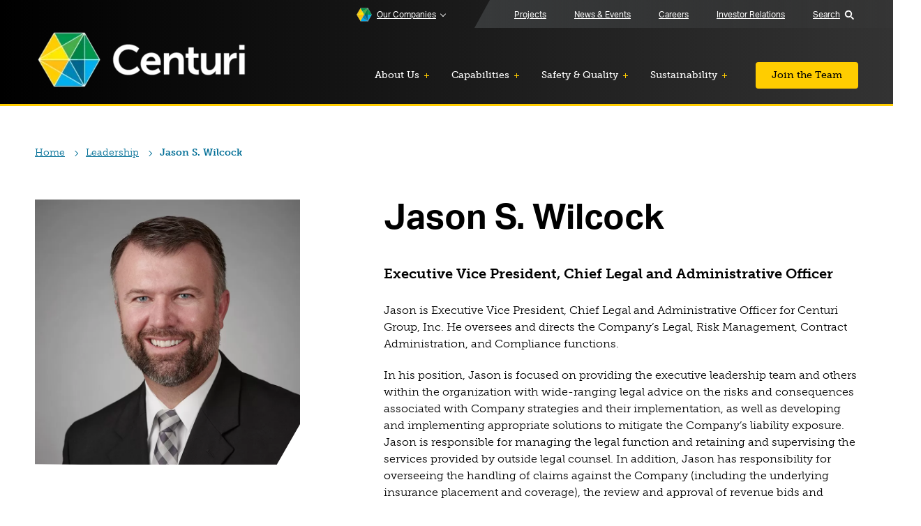

--- FILE ---
content_type: text/html; charset=UTF-8
request_url: https://centuri.com/team/jason-s-wilcock/
body_size: 30208
content:
<!DOCTYPE html>
<html lang="en-US">
  <head><meta charset="UTF-8"><script>if(navigator.userAgent.match(/MSIE|Internet Explorer/i)||navigator.userAgent.match(/Trident\/7\..*?rv:11/i)){var href=document.location.href;if(!href.match(/[?&]nowprocket/)){if(href.indexOf("?")==-1){if(href.indexOf("#")==-1){document.location.href=href+"?nowprocket=1"}else{document.location.href=href.replace("#","?nowprocket=1#")}}else{if(href.indexOf("#")==-1){document.location.href=href+"&nowprocket=1"}else{document.location.href=href.replace("#","&nowprocket=1#")}}}}</script><script>(()=>{class RocketLazyLoadScripts{constructor(){this.v="2.0.4",this.userEvents=["keydown","keyup","mousedown","mouseup","mousemove","mouseover","mouseout","touchmove","touchstart","touchend","touchcancel","wheel","click","dblclick","input"],this.attributeEvents=["onblur","onclick","oncontextmenu","ondblclick","onfocus","onmousedown","onmouseenter","onmouseleave","onmousemove","onmouseout","onmouseover","onmouseup","onmousewheel","onscroll","onsubmit"]}async t(){this.i(),this.o(),/iP(ad|hone)/.test(navigator.userAgent)&&this.h(),this.u(),this.l(this),this.m(),this.k(this),this.p(this),this._(),await Promise.all([this.R(),this.L()]),this.lastBreath=Date.now(),this.S(this),this.P(),this.D(),this.O(),this.M(),await this.C(this.delayedScripts.normal),await this.C(this.delayedScripts.defer),await this.C(this.delayedScripts.async),await this.T(),await this.F(),await this.j(),await this.A(),window.dispatchEvent(new Event("rocket-allScriptsLoaded")),this.everythingLoaded=!0,this.lastTouchEnd&&await new Promise(t=>setTimeout(t,500-Date.now()+this.lastTouchEnd)),this.I(),this.H(),this.U(),this.W()}i(){this.CSPIssue=sessionStorage.getItem("rocketCSPIssue"),document.addEventListener("securitypolicyviolation",t=>{this.CSPIssue||"script-src-elem"!==t.violatedDirective||"data"!==t.blockedURI||(this.CSPIssue=!0,sessionStorage.setItem("rocketCSPIssue",!0))},{isRocket:!0})}o(){window.addEventListener("pageshow",t=>{this.persisted=t.persisted,this.realWindowLoadedFired=!0},{isRocket:!0}),window.addEventListener("pagehide",()=>{this.onFirstUserAction=null},{isRocket:!0})}h(){let t;function e(e){t=e}window.addEventListener("touchstart",e,{isRocket:!0}),window.addEventListener("touchend",function i(o){o.changedTouches[0]&&t.changedTouches[0]&&Math.abs(o.changedTouches[0].pageX-t.changedTouches[0].pageX)<10&&Math.abs(o.changedTouches[0].pageY-t.changedTouches[0].pageY)<10&&o.timeStamp-t.timeStamp<200&&(window.removeEventListener("touchstart",e,{isRocket:!0}),window.removeEventListener("touchend",i,{isRocket:!0}),"INPUT"===o.target.tagName&&"text"===o.target.type||(o.target.dispatchEvent(new TouchEvent("touchend",{target:o.target,bubbles:!0})),o.target.dispatchEvent(new MouseEvent("mouseover",{target:o.target,bubbles:!0})),o.target.dispatchEvent(new PointerEvent("click",{target:o.target,bubbles:!0,cancelable:!0,detail:1,clientX:o.changedTouches[0].clientX,clientY:o.changedTouches[0].clientY})),event.preventDefault()))},{isRocket:!0})}q(t){this.userActionTriggered||("mousemove"!==t.type||this.firstMousemoveIgnored?"keyup"===t.type||"mouseover"===t.type||"mouseout"===t.type||(this.userActionTriggered=!0,this.onFirstUserAction&&this.onFirstUserAction()):this.firstMousemoveIgnored=!0),"click"===t.type&&t.preventDefault(),t.stopPropagation(),t.stopImmediatePropagation(),"touchstart"===this.lastEvent&&"touchend"===t.type&&(this.lastTouchEnd=Date.now()),"click"===t.type&&(this.lastTouchEnd=0),this.lastEvent=t.type,t.composedPath&&t.composedPath()[0].getRootNode()instanceof ShadowRoot&&(t.rocketTarget=t.composedPath()[0]),this.savedUserEvents.push(t)}u(){this.savedUserEvents=[],this.userEventHandler=this.q.bind(this),this.userEvents.forEach(t=>window.addEventListener(t,this.userEventHandler,{passive:!1,isRocket:!0})),document.addEventListener("visibilitychange",this.userEventHandler,{isRocket:!0})}U(){this.userEvents.forEach(t=>window.removeEventListener(t,this.userEventHandler,{passive:!1,isRocket:!0})),document.removeEventListener("visibilitychange",this.userEventHandler,{isRocket:!0}),this.savedUserEvents.forEach(t=>{(t.rocketTarget||t.target).dispatchEvent(new window[t.constructor.name](t.type,t))})}m(){const t="return false",e=Array.from(this.attributeEvents,t=>"data-rocket-"+t),i="["+this.attributeEvents.join("],[")+"]",o="[data-rocket-"+this.attributeEvents.join("],[data-rocket-")+"]",s=(e,i,o)=>{o&&o!==t&&(e.setAttribute("data-rocket-"+i,o),e["rocket"+i]=new Function("event",o),e.setAttribute(i,t))};new MutationObserver(t=>{for(const n of t)"attributes"===n.type&&(n.attributeName.startsWith("data-rocket-")||this.everythingLoaded?n.attributeName.startsWith("data-rocket-")&&this.everythingLoaded&&this.N(n.target,n.attributeName.substring(12)):s(n.target,n.attributeName,n.target.getAttribute(n.attributeName))),"childList"===n.type&&n.addedNodes.forEach(t=>{if(t.nodeType===Node.ELEMENT_NODE)if(this.everythingLoaded)for(const i of[t,...t.querySelectorAll(o)])for(const t of i.getAttributeNames())e.includes(t)&&this.N(i,t.substring(12));else for(const e of[t,...t.querySelectorAll(i)])for(const t of e.getAttributeNames())this.attributeEvents.includes(t)&&s(e,t,e.getAttribute(t))})}).observe(document,{subtree:!0,childList:!0,attributeFilter:[...this.attributeEvents,...e]})}I(){this.attributeEvents.forEach(t=>{document.querySelectorAll("[data-rocket-"+t+"]").forEach(e=>{this.N(e,t)})})}N(t,e){const i=t.getAttribute("data-rocket-"+e);i&&(t.setAttribute(e,i),t.removeAttribute("data-rocket-"+e))}k(t){Object.defineProperty(HTMLElement.prototype,"onclick",{get(){return this.rocketonclick||null},set(e){this.rocketonclick=e,this.setAttribute(t.everythingLoaded?"onclick":"data-rocket-onclick","this.rocketonclick(event)")}})}S(t){function e(e,i){let o=e[i];e[i]=null,Object.defineProperty(e,i,{get:()=>o,set(s){t.everythingLoaded?o=s:e["rocket"+i]=o=s}})}e(document,"onreadystatechange"),e(window,"onload"),e(window,"onpageshow");try{Object.defineProperty(document,"readyState",{get:()=>t.rocketReadyState,set(e){t.rocketReadyState=e},configurable:!0}),document.readyState="loading"}catch(t){console.log("WPRocket DJE readyState conflict, bypassing")}}l(t){this.originalAddEventListener=EventTarget.prototype.addEventListener,this.originalRemoveEventListener=EventTarget.prototype.removeEventListener,this.savedEventListeners=[],EventTarget.prototype.addEventListener=function(e,i,o){o&&o.isRocket||!t.B(e,this)&&!t.userEvents.includes(e)||t.B(e,this)&&!t.userActionTriggered||e.startsWith("rocket-")||t.everythingLoaded?t.originalAddEventListener.call(this,e,i,o):(t.savedEventListeners.push({target:this,remove:!1,type:e,func:i,options:o}),"mouseenter"!==e&&"mouseleave"!==e||t.originalAddEventListener.call(this,e,t.savedUserEvents.push,o))},EventTarget.prototype.removeEventListener=function(e,i,o){o&&o.isRocket||!t.B(e,this)&&!t.userEvents.includes(e)||t.B(e,this)&&!t.userActionTriggered||e.startsWith("rocket-")||t.everythingLoaded?t.originalRemoveEventListener.call(this,e,i,o):t.savedEventListeners.push({target:this,remove:!0,type:e,func:i,options:o})}}J(t,e){this.savedEventListeners=this.savedEventListeners.filter(i=>{let o=i.type,s=i.target||window;return e!==o||t!==s||(this.B(o,s)&&(i.type="rocket-"+o),this.$(i),!1)})}H(){EventTarget.prototype.addEventListener=this.originalAddEventListener,EventTarget.prototype.removeEventListener=this.originalRemoveEventListener,this.savedEventListeners.forEach(t=>this.$(t))}$(t){t.remove?this.originalRemoveEventListener.call(t.target,t.type,t.func,t.options):this.originalAddEventListener.call(t.target,t.type,t.func,t.options)}p(t){let e;function i(e){return t.everythingLoaded?e:e.split(" ").map(t=>"load"===t||t.startsWith("load.")?"rocket-jquery-load":t).join(" ")}function o(o){function s(e){const s=o.fn[e];o.fn[e]=o.fn.init.prototype[e]=function(){return this[0]===window&&t.userActionTriggered&&("string"==typeof arguments[0]||arguments[0]instanceof String?arguments[0]=i(arguments[0]):"object"==typeof arguments[0]&&Object.keys(arguments[0]).forEach(t=>{const e=arguments[0][t];delete arguments[0][t],arguments[0][i(t)]=e})),s.apply(this,arguments),this}}if(o&&o.fn&&!t.allJQueries.includes(o)){const e={DOMContentLoaded:[],"rocket-DOMContentLoaded":[]};for(const t in e)document.addEventListener(t,()=>{e[t].forEach(t=>t())},{isRocket:!0});o.fn.ready=o.fn.init.prototype.ready=function(i){function s(){parseInt(o.fn.jquery)>2?setTimeout(()=>i.bind(document)(o)):i.bind(document)(o)}return"function"==typeof i&&(t.realDomReadyFired?!t.userActionTriggered||t.fauxDomReadyFired?s():e["rocket-DOMContentLoaded"].push(s):e.DOMContentLoaded.push(s)),o([])},s("on"),s("one"),s("off"),t.allJQueries.push(o)}e=o}t.allJQueries=[],o(window.jQuery),Object.defineProperty(window,"jQuery",{get:()=>e,set(t){o(t)}})}P(){const t=new Map;document.write=document.writeln=function(e){const i=document.currentScript,o=document.createRange(),s=i.parentElement;let n=t.get(i);void 0===n&&(n=i.nextSibling,t.set(i,n));const c=document.createDocumentFragment();o.setStart(c,0),c.appendChild(o.createContextualFragment(e)),s.insertBefore(c,n)}}async R(){return new Promise(t=>{this.userActionTriggered?t():this.onFirstUserAction=t})}async L(){return new Promise(t=>{document.addEventListener("DOMContentLoaded",()=>{this.realDomReadyFired=!0,t()},{isRocket:!0})})}async j(){return this.realWindowLoadedFired?Promise.resolve():new Promise(t=>{window.addEventListener("load",t,{isRocket:!0})})}M(){this.pendingScripts=[];this.scriptsMutationObserver=new MutationObserver(t=>{for(const e of t)e.addedNodes.forEach(t=>{"SCRIPT"!==t.tagName||t.noModule||t.isWPRocket||this.pendingScripts.push({script:t,promise:new Promise(e=>{const i=()=>{const i=this.pendingScripts.findIndex(e=>e.script===t);i>=0&&this.pendingScripts.splice(i,1),e()};t.addEventListener("load",i,{isRocket:!0}),t.addEventListener("error",i,{isRocket:!0}),setTimeout(i,1e3)})})})}),this.scriptsMutationObserver.observe(document,{childList:!0,subtree:!0})}async F(){await this.X(),this.pendingScripts.length?(await this.pendingScripts[0].promise,await this.F()):this.scriptsMutationObserver.disconnect()}D(){this.delayedScripts={normal:[],async:[],defer:[]},document.querySelectorAll("script[type$=rocketlazyloadscript]").forEach(t=>{t.hasAttribute("data-rocket-src")?t.hasAttribute("async")&&!1!==t.async?this.delayedScripts.async.push(t):t.hasAttribute("defer")&&!1!==t.defer||"module"===t.getAttribute("data-rocket-type")?this.delayedScripts.defer.push(t):this.delayedScripts.normal.push(t):this.delayedScripts.normal.push(t)})}async _(){await this.L();let t=[];document.querySelectorAll("script[type$=rocketlazyloadscript][data-rocket-src]").forEach(e=>{let i=e.getAttribute("data-rocket-src");if(i&&!i.startsWith("data:")){i.startsWith("//")&&(i=location.protocol+i);try{const o=new URL(i).origin;o!==location.origin&&t.push({src:o,crossOrigin:e.crossOrigin||"module"===e.getAttribute("data-rocket-type")})}catch(t){}}}),t=[...new Map(t.map(t=>[JSON.stringify(t),t])).values()],this.Y(t,"preconnect")}async G(t){if(await this.K(),!0!==t.noModule||!("noModule"in HTMLScriptElement.prototype))return new Promise(e=>{let i;function o(){(i||t).setAttribute("data-rocket-status","executed"),e()}try{if(navigator.userAgent.includes("Firefox/")||""===navigator.vendor||this.CSPIssue)i=document.createElement("script"),[...t.attributes].forEach(t=>{let e=t.nodeName;"type"!==e&&("data-rocket-type"===e&&(e="type"),"data-rocket-src"===e&&(e="src"),i.setAttribute(e,t.nodeValue))}),t.text&&(i.text=t.text),t.nonce&&(i.nonce=t.nonce),i.hasAttribute("src")?(i.addEventListener("load",o,{isRocket:!0}),i.addEventListener("error",()=>{i.setAttribute("data-rocket-status","failed-network"),e()},{isRocket:!0}),setTimeout(()=>{i.isConnected||e()},1)):(i.text=t.text,o()),i.isWPRocket=!0,t.parentNode.replaceChild(i,t);else{const i=t.getAttribute("data-rocket-type"),s=t.getAttribute("data-rocket-src");i?(t.type=i,t.removeAttribute("data-rocket-type")):t.removeAttribute("type"),t.addEventListener("load",o,{isRocket:!0}),t.addEventListener("error",i=>{this.CSPIssue&&i.target.src.startsWith("data:")?(console.log("WPRocket: CSP fallback activated"),t.removeAttribute("src"),this.G(t).then(e)):(t.setAttribute("data-rocket-status","failed-network"),e())},{isRocket:!0}),s?(t.fetchPriority="high",t.removeAttribute("data-rocket-src"),t.src=s):t.src="data:text/javascript;base64,"+window.btoa(unescape(encodeURIComponent(t.text)))}}catch(i){t.setAttribute("data-rocket-status","failed-transform"),e()}});t.setAttribute("data-rocket-status","skipped")}async C(t){const e=t.shift();return e?(e.isConnected&&await this.G(e),this.C(t)):Promise.resolve()}O(){this.Y([...this.delayedScripts.normal,...this.delayedScripts.defer,...this.delayedScripts.async],"preload")}Y(t,e){this.trash=this.trash||[];let i=!0;var o=document.createDocumentFragment();t.forEach(t=>{const s=t.getAttribute&&t.getAttribute("data-rocket-src")||t.src;if(s&&!s.startsWith("data:")){const n=document.createElement("link");n.href=s,n.rel=e,"preconnect"!==e&&(n.as="script",n.fetchPriority=i?"high":"low"),t.getAttribute&&"module"===t.getAttribute("data-rocket-type")&&(n.crossOrigin=!0),t.crossOrigin&&(n.crossOrigin=t.crossOrigin),t.integrity&&(n.integrity=t.integrity),t.nonce&&(n.nonce=t.nonce),o.appendChild(n),this.trash.push(n),i=!1}}),document.head.appendChild(o)}W(){this.trash.forEach(t=>t.remove())}async T(){try{document.readyState="interactive"}catch(t){}this.fauxDomReadyFired=!0;try{await this.K(),this.J(document,"readystatechange"),document.dispatchEvent(new Event("rocket-readystatechange")),await this.K(),document.rocketonreadystatechange&&document.rocketonreadystatechange(),await this.K(),this.J(document,"DOMContentLoaded"),document.dispatchEvent(new Event("rocket-DOMContentLoaded")),await this.K(),this.J(window,"DOMContentLoaded"),window.dispatchEvent(new Event("rocket-DOMContentLoaded"))}catch(t){console.error(t)}}async A(){try{document.readyState="complete"}catch(t){}try{await this.K(),this.J(document,"readystatechange"),document.dispatchEvent(new Event("rocket-readystatechange")),await this.K(),document.rocketonreadystatechange&&document.rocketonreadystatechange(),await this.K(),this.J(window,"load"),window.dispatchEvent(new Event("rocket-load")),await this.K(),window.rocketonload&&window.rocketonload(),await this.K(),this.allJQueries.forEach(t=>t(window).trigger("rocket-jquery-load")),await this.K(),this.J(window,"pageshow");const t=new Event("rocket-pageshow");t.persisted=this.persisted,window.dispatchEvent(t),await this.K(),window.rocketonpageshow&&window.rocketonpageshow({persisted:this.persisted})}catch(t){console.error(t)}}async K(){Date.now()-this.lastBreath>45&&(await this.X(),this.lastBreath=Date.now())}async X(){return document.hidden?new Promise(t=>setTimeout(t)):new Promise(t=>requestAnimationFrame(t))}B(t,e){return e===document&&"readystatechange"===t||(e===document&&"DOMContentLoaded"===t||(e===window&&"DOMContentLoaded"===t||(e===window&&"load"===t||e===window&&"pageshow"===t)))}static run(){(new RocketLazyLoadScripts).t()}}RocketLazyLoadScripts.run()})();</script>

  <title>Jason S. Wilcock | Centuri</title>
<link data-rocket-prefetch href="https://www.googletagmanager.com" rel="dns-prefetch">
<link data-rocket-prefetch href="https://static.elfsight.com" rel="dns-prefetch">
<style id="wpr-usedcss">img:is([sizes=auto i],[sizes^="auto," i]){contain-intrinsic-size:3000px 1500px}:root{--wp--preset--aspect-ratio--square:1;--wp--preset--aspect-ratio--4-3:4/3;--wp--preset--aspect-ratio--3-4:3/4;--wp--preset--aspect-ratio--3-2:3/2;--wp--preset--aspect-ratio--2-3:2/3;--wp--preset--aspect-ratio--16-9:16/9;--wp--preset--aspect-ratio--9-16:9/16;--wp--preset--color--black:#000000;--wp--preset--color--cyan-bluish-gray:#abb8c3;--wp--preset--color--white:#ffffff;--wp--preset--color--pale-pink:#f78da7;--wp--preset--color--vivid-red:#cf2e2e;--wp--preset--color--luminous-vivid-orange:#ff6900;--wp--preset--color--luminous-vivid-amber:#fcb900;--wp--preset--color--light-green-cyan:#7bdcb5;--wp--preset--color--vivid-green-cyan:#00d084;--wp--preset--color--pale-cyan-blue:#8ed1fc;--wp--preset--color--vivid-cyan-blue:#0693e3;--wp--preset--color--vivid-purple:#9b51e0;--wp--preset--gradient--vivid-cyan-blue-to-vivid-purple:linear-gradient(135deg,rgba(6, 147, 227, 1) 0%,rgb(155, 81, 224) 100%);--wp--preset--gradient--light-green-cyan-to-vivid-green-cyan:linear-gradient(135deg,rgb(122, 220, 180) 0%,rgb(0, 208, 130) 100%);--wp--preset--gradient--luminous-vivid-amber-to-luminous-vivid-orange:linear-gradient(135deg,rgba(252, 185, 0, 1) 0%,rgba(255, 105, 0, 1) 100%);--wp--preset--gradient--luminous-vivid-orange-to-vivid-red:linear-gradient(135deg,rgba(255, 105, 0, 1) 0%,rgb(207, 46, 46) 100%);--wp--preset--gradient--very-light-gray-to-cyan-bluish-gray:linear-gradient(135deg,rgb(238, 238, 238) 0%,rgb(169, 184, 195) 100%);--wp--preset--gradient--cool-to-warm-spectrum:linear-gradient(135deg,rgb(74, 234, 220) 0%,rgb(151, 120, 209) 20%,rgb(207, 42, 186) 40%,rgb(238, 44, 130) 60%,rgb(251, 105, 98) 80%,rgb(254, 248, 76) 100%);--wp--preset--gradient--blush-light-purple:linear-gradient(135deg,rgb(255, 206, 236) 0%,rgb(152, 150, 240) 100%);--wp--preset--gradient--blush-bordeaux:linear-gradient(135deg,rgb(254, 205, 165) 0%,rgb(254, 45, 45) 50%,rgb(107, 0, 62) 100%);--wp--preset--gradient--luminous-dusk:linear-gradient(135deg,rgb(255, 203, 112) 0%,rgb(199, 81, 192) 50%,rgb(65, 88, 208) 100%);--wp--preset--gradient--pale-ocean:linear-gradient(135deg,rgb(255, 245, 203) 0%,rgb(182, 227, 212) 50%,rgb(51, 167, 181) 100%);--wp--preset--gradient--electric-grass:linear-gradient(135deg,rgb(202, 248, 128) 0%,rgb(113, 206, 126) 100%);--wp--preset--gradient--midnight:linear-gradient(135deg,rgb(2, 3, 129) 0%,rgb(40, 116, 252) 100%);--wp--preset--font-size--small:13px;--wp--preset--font-size--medium:20px;--wp--preset--font-size--large:36px;--wp--preset--font-size--x-large:42px;--wp--preset--spacing--20:0.44rem;--wp--preset--spacing--30:0.67rem;--wp--preset--spacing--40:1rem;--wp--preset--spacing--50:1.5rem;--wp--preset--spacing--60:2.25rem;--wp--preset--spacing--70:3.38rem;--wp--preset--spacing--80:5.06rem;--wp--preset--shadow--natural:6px 6px 9px rgba(0, 0, 0, .2);--wp--preset--shadow--deep:12px 12px 50px rgba(0, 0, 0, .4);--wp--preset--shadow--sharp:6px 6px 0px rgba(0, 0, 0, .2);--wp--preset--shadow--outlined:6px 6px 0px -3px rgba(255, 255, 255, 1),6px 6px rgba(0, 0, 0, 1);--wp--preset--shadow--crisp:6px 6px 0px rgba(0, 0, 0, 1)}:where(.is-layout-flex){gap:.5em}:where(.is-layout-grid){gap:.5em}:where(.wp-block-post-template.is-layout-flex){gap:1.25em}:where(.wp-block-post-template.is-layout-grid){gap:1.25em}:where(.wp-block-columns.is-layout-flex){gap:2em}:where(.wp-block-columns.is-layout-grid){gap:2em}:root :where(.wp-block-pullquote){font-size:1.5em;line-height:1.6}.cff-wrapper:after{content:"";display:table;clear:both}#cff{float:left;width:100%;margin:0 auto;padding:0;-webkit-box-sizing:border-box;-moz-box-sizing:border-box;box-sizing:border-box}#cff .cff-posts-wrap{position:relative;clear:both;height:100%;top:0;bottom:0;width:100%}#cff .cff-item{float:left;width:100%;clear:both;padding:20px 0 15px;margin:0;border-bottom:1px solid #ddd}#cff .cff-item:first-child{padding-top:0}.cff-visual-header{margin-bottom:24px!important}.cff-visual-header .cff-header-hero{width:100%;height:300px;position:relative;overflow:hidden}.cff-visual-header .cff-header-hero img{width:100%;display:none}.cff-visual-header .cff-header-img img{display:block;width:100px;border-radius:3px;padding:0;margin:0}.cff-visual-header .cff-header-img{position:absolute;display:inline-block;line-height:1}.cff-visual-header .cff-header-text{display:inline-block;float:left;padding-top:10px;margin:0}#cff .cff-visual-header .cff-header-text h3,.cff-visual-header .cff-header-text h3{display:inline-block!important;width:auto!important;margin:0 8px 0 0!important;padding:0!important;font-size:1.2em!important;line-height:1.2em!important}.cff-header-text:after{display:table;clear:both;content:" "}#cff .cff-author-img.cff-no-consent img,#cff .cff-expand,#cff .cff-less{display:none}#cff .cff-post-text-link{display:block}.cff-post-text{width:100%;float:left}#cff .cff-post-desc,#cff h3,#cff h6,#cff p{float:left;width:100%;clear:both;padding:0;margin:5px 0;word-wrap:break-word}#cff .cff-author{float:left;clear:both;margin:0 0 15px;padding:0;line-height:1.2;width:100%}#cff .cff-author a{text-decoration:none;border:none}#cff .cff-author-img{float:left;width:40px;height:40px;margin:0 0 0 -100%!important;font-size:0;background:url(https://centuri.com/wp-content/plugins/custom-facebook-feed/assets/img/cff-avatar.png) no-repeat;background-size:100%;border-radius:50%}#cff .cff-shared-link{width:100%;float:left}#cff .cff-author img{float:left;margin:0!important;padding:0!important;border:none!important;font-size:0;border-radius:50%}.cff-no-consent .cff-header-text{margin-left:0!important}.cff-no-consent .cff-header-hero,.cff-no-consent .cff-header-img,.cff-num-diff-hide{display:none!important}#cff .cff-shared-link{clear:both;padding:5px 10px;margin:10px 0 5px;background:rgba(0,0,0,.02);border:1px solid rgba(0,0,0,.07);box-sizing:border-box}#cff .cff-link{float:left;clear:both;max-width:20%;margin:10px 0 0}#cff .cff-link img{max-width:100%}#cff .cff-post-desc{margin:5px 0 0}#cff .cff-share-tooltip{display:none;position:absolute;z-index:1000;bottom:22px;right:-40px;width:110px;padding:3px 5px 4px;margin:0;background:#333;color:#eee;font-size:12px;line-height:1.3;-moz-border-radius:4px;-webkit-border-radius:4px;border-radius:4px;-webkit-box-sizing:border-box;-moz-box-sizing:border-box;box-sizing:border-box}#cff .cff-share-tooltip a svg{font-size:16px;margin:0;padding:5px}#cff .cff-share-tooltip a{display:block;float:left;margin:0!important;padding:0!important;color:#eee!important;opacity:0;-moz-border-radius:4px;-webkit-border-radius:4px;border-radius:4px}#cff .cff-share-tooltip a:hover{color:#fff!important}#cff .cff-share-tooltip a.cff-show{opacity:1;transition:opacity .2s}.cff-likebox{float:left;width:100%;position:relative;margin:20px 0 0}#cff.cff-masonry,.cff-gdpr-notice{box-sizing:border-box}#cff .cff-credit img{float:left;margin:-2px 5px 0 0}.cff-credit a{display:flex;align-items:center}@media all and (max-width:640px){.cff-wrapper .cff-visual-header .cff-header-img img{width:80px}}#cff.cff-masonry .cff-item,#cff.cff-masonry .cff-item:first-child{padding-top:20px;margin-top:0}#cff.cff-masonry .cff-item,#cff.cff-masonry .cff-likebox{float:none;display:inline-block;width:30.3%;margin:0 1.5% 20px}@media (min-width:481px) and (max-width:800px){#cff.cff-masonry .cff-item,#cff.cff-masonry .cff-likebox{width:100%;margin:0}#cff.cff-masonry.masonry-2-tablet .cff-posts-wrap .cff-item,#cff.cff-masonry.masonry-2-tablet .cff-posts-wrap .cff-likebox{width:47%;margin-left:1.5%;margin-right:1.5%}#cff.cff-masonry.masonry-3-tablet .cff-posts-wrap .cff-item,#cff.cff-masonry.masonry-3-tablet .cff-posts-wrap .cff-likebox{width:30.3%;margin-left:1.5%;margin-right:1.5%}#cff.cff-masonry.masonry-4-tablet .cff-item,#cff.cff-masonry.masonry-4-tablet .cff-likebox{width:22%;margin-left:1.5%;margin-right:1.5%}}@media (max-width:480px){#cff.cff-masonry .cff-item,#cff.cff-masonry .cff-likebox{width:100%;margin:0}#cff.cff-masonry.masonry-2-mobile .cff-posts-wrap .cff-item,#cff.cff-masonry.masonry-2-mobile .cff-posts-wrap .cff-likebox{width:47%;margin-left:1.5%;margin-right:1.5%}#cff.cff-masonry.masonry-3-mobile .cff-posts-wrap .cff-item,#cff.cff-masonry.masonry-3-mobile .cff-posts-wrap .cff-likebox{width:30.3%;margin-left:1.5%;margin-right:1.5%}}#cff.cff-masonry.cff-masonry-css{width:100%;overflow:hidden;-webkit-column-gap:20px;-moz-column-gap:20px;column-gap:20px;-webkit-column-fill:auto;column-fill:unset;-webkit-column-count:3;-moz-column-count:3;column-count:3;margin:0}#cff.cff-masonry.cff-masonry-css .cff-item,#cff.cff-masonry.cff-masonry-css .cff-likebox{float:none;display:inline-block;width:100%;margin:0 0 12px}#cff.cff-masonry.cff-masonry-css .cff-likebox{width:99.5%}@media only screen and (max-width:780px){#cff.cff-masonry.cff-masonry-css{-webkit-column-count:1;-moz-column-count:1;column-count:1}#cff.cff-masonry.cff-masonry-css.masonry-2-mobile{-webkit-column-count:2;-moz-column-count:2;column-count:2;margin:0}#cff.cff-masonry.cff-masonry-css.masonry-2-mobile,#cff.cff-masonry.cff-masonry-css.masonry-2-mobile .cff-item{width:100%}}#cff.cff-disable-masonry{height:auto!important}#cff.cff-disable-masonry .cff-item,#cff.cff-disable-masonry .cff-likebox{position:relative!important;top:auto!important}.cff-gdpr-notice{max-width:100%;padding:8px 15px;margin:0;font-size:12px;background:#fdf7f7;border-radius:5px;border:1px solid #e4b1b1;line-height:1.3;display:none}.sr-only{position:absolute;width:1px;height:1px;padding:0;margin:-1px;overflow:hidden;clip:rect(0,0,0,0);border:0}.notification--close::after{position:absolute;top:0;left:0;width:100%;height:100%}a,address,aside,body,canvas,caption,code,div,dl,fieldset,footer,form,h1,h2,h3,h6,header,html,iframe,img,label,legend,li,menu,nav,object,ol,p,pre,section,span,strong,table,tbody,tr,ul,var,video{margin:0;padding:0;border:0;font-size:100%;font:inherit;vertical-align:baseline}aside,footer,header,menu,nav,section{display:block}body{line-height:1}ol,ul{list-style:none}table{border-collapse:collapse;border-spacing:0}.bg-light-gray{background:#e6e6e6}.row{box-sizing:border-box;display:flex;flex:0 1 auto;flex-direction:row;flex-wrap:wrap;margin-right:-1rem;margin-left:-1rem;width:auto}.row.reverse{flex-direction:row-reverse}.col.reverse{flex-direction:column-reverse}.col-xs-12,.col-xs-6{box-sizing:border-box;flex:0 0 auto;padding-right:1rem;padding-left:1rem}.col-xs-6{flex-basis:50%;max-width:50%}.col-xs-12{flex-basis:100%;max-width:100%}@media only screen and (min-width:769px){.col-sm-3,.col-sm-4,.col-sm-6,.col-sm-7,.col-sm-9{box-sizing:border-box;flex:0 0 auto;padding-right:1rem;padding-left:1rem}.col-sm-3{flex-basis:25%;max-width:25%}.col-sm-4{flex-basis:33.333%;max-width:33.333%}.col-sm-6{flex-basis:50%;max-width:50%}.col-sm-7{flex-basis:58.333%;max-width:58.333%}.col-sm-9{flex-basis:75%;max-width:75%}}@media only screen and (min-width:993px){.col-md-1,.col-md-2,.col-md-3,.col-md-4,.col-md-5,.col-md-8{box-sizing:border-box;flex:0 0 auto;padding-right:1rem;padding-left:1rem}.col-md-1{flex-basis:8.333%;max-width:8.333%}.col-md-2{flex-basis:16.667%;max-width:16.667%}.col-md-3{flex-basis:25%;max-width:25%}.col-md-4{flex-basis:33.333%;max-width:33.333%}.col-md-5{flex-basis:41.667%;max-width:41.667%}.col-md-8{flex-basis:66.667%;max-width:66.667%}}.editor-content a:not(.button),.link{color:var(--theme-color--text-links-tile-headings-tile-border-hover-post-details);transition:250ms;font-weight:700;outline:transparent solid 1px;outline-offset:2px}.editor-content a:focus:not(.button),.editor-content a:hover:not(.button),.link:focus,.link:hover{text-decoration:none;color:#000;outline:solid 1px}.dark-background .editor-content a:not(.button),.dark-background .link,.editor-content .dark-background a:not(.button){color:#fff}.dark-background .editor-content a:hover:not(.button),.dark-background .link:hover,.editor-content .dark-background a:hover:not(.button){color:#fff}.pagination{flex-wrap:wrap;margin-top:-1rem}.pagination>*{margin-top:1rem}.pagination--control{width:50px;height:46px;font-size:1.25rem;font-weight:700;border-bottom:4px solid transparent;box-sizing:content-box;color:#000;margin:0 2px;text-decoration:none;transition:250ms}.pagination--control:focus,.pagination--control:hover{background:#000;color:#fff;border-color:#000}.pagination--current{border-color:#000}.pagination--next:focus,.pagination--next:hover{transform:translateX(2px)}.pagination--prev{transform:rotate(180deg)}.pagination--prev:focus,.pagination--prev:hover{transform:rotate(180deg) translateX(2px)}.pagination--next,.pagination--prev{border:2px solid #000;width:36px;height:36px;transition:250ms}.pagination--next:after,.pagination--prev:after{content:"";border-left:12px solid #000;border-top:6.5px solid transparent;border-bottom:6.5px solid transparent}.pagination--next:focus,.pagination--next:hover,.pagination--prev:focus,.pagination--prev:hover{background:#000}.pagination--next:focus:after,.pagination--next:hover:after,.pagination--prev:focus:after,.pagination--prev:hover:after{border-left-color:#fff}.row{margin-top:-2em;margin-left:-10px;margin-right:-10px}.row>.col{padding-left:10px;padding-right:10px}.row .col{margin-top:2em}.module{position:relative;padding-top:var(--desktop-padding-top);padding-bottom:var(--desktop-padding-bottom)}.module .wrapper{position:relative;z-index:2}.dark-background{color:#fff}.light-background{color:#000}.wrapper{width:1180px;max-width:calc(100% - 72px);margin:0 auto}@media(max-width:48rem){.module{padding-top:var(--mobile-padding-top);padding-bottom:var(--mobile-padding-bottom)}.desktop-only{display:none!important}}@media(min-width:48.0625rem){.mobile-only{display:none!important}}.hidden,.sr-only{clip:rect(0 0 0 0);-webkit-clip-path:inset(50%);clip-path:inset(50%);height:1px;overflow:hidden;position:absolute;white-space:nowrap;width:1px}.block{display:block}.inline-block{display:inline-block}.pagination,.pagination--control,.pagination--next,.pagination--prev{display:flex;align-items:center;justify-content:center}.flex{display:flex}.inline-flex{display:inline-flex}.space-between{justify-content:space-between}.align-center{align-items:center}.flex-wrap{flex-wrap:wrap}.text-center{text-align:center}.no-underline{text-decoration:none}.absolute{position:absolute}.relative{position:relative}.full-page-loader{position:fixed;width:100vw;height:100vh;top:0;left:0;z-index:999;background:rgba(0,0,0,.35)}.full-page-loader:after{content:"";display:block;width:46px;height:46px;border-radius:50%;border:2px solid #fff;border-color:#fff transparent;position:absolute;top:50%;left:50%;-webkit-animation:1.2s linear infinite full-page-loader;animation:1.2s linear infinite full-page-loader}@-webkit-keyframes full-page-loader{0%{transform:translate(-50%,-50%) rotate(0)}100%{transform:translate(-50%,-50%) rotate(360deg)}}@keyframes full-page-loader{0%{transform:translate(-50%,-50%) rotate(0)}100%{transform:translate(-50%,-50%) rotate(360deg)}}.m-r-5{margin-right:5px}.m-l-5{margin-left:5px}.m-b-10{margin-bottom:10px}.m-l-10{margin-left:10px}.m-l-15{margin-left:15px}.m-t-20{margin-top:20px}.m-b-20{margin-bottom:20px}.p-t-25{padding-top:25px}.m-t-30{margin-top:30px}.m-b-30{margin-bottom:30px}.p-b-30{padding-bottom:30px}.m-b-40{margin-bottom:40px}.p-t-40{padding-top:40px}.p-b-40{padding-bottom:40px}.p-t-50{padding-top:50px}.m-b-60{margin-bottom:60px}.p-t-75{padding-top:75px}.p-b-75{padding-bottom:75px}.m-t-100{margin-top:100px}.m-b-100{margin-bottom:100px}.p-b-100{padding-bottom:100px}.font-main{font-family:var(--primary-font)}.italic{font-style:italic}.bold{font-weight:700}*{box-sizing:border-box}html{-webkit-text-size-adjust:100%;overflow-x:hidden}body{font-family:var(--primary-font);color:#000;background:#fff;overflow-x:hidden;min-height:100vh;display:flex;flex-flow:column}body>footer{margin-top:auto}h1{font-family:var(--accent-font);font-size:2.25rem;font-weight:700;line-height:1.1}@media(min-width:20rem)and (max-width:75rem){h1{font-size:calc(2.25rem + (3.125 - 2.25) * (100vw - 20rem) / (75 - 20))}}@media(min-width:75rem){h1{font-size:3.125rem}}.h2,h2{font-family:var(--accent-font);font-size:1.75rem;font-weight:700;line-height:1.125}@media(min-width:20rem)and (max-width:75rem){.h2,h2{font-size:calc(1.75rem + (2 - 1.75) * (100vw - 20rem) / (75 - 20))}}@media(min-width:75rem){.h2,h2{font-size:2rem}}.h2 strong,h2 strong{font-weight:800}.h3,h3{font-family:var(--accent-font);font-size:1.25rem;font-weight:700;line-height:1.2}@media(min-width:20rem)and (max-width:75rem){.h3,h3{font-size:calc(1.25rem + (1.625 - 1.25) * (100vw - 20rem) / (75 - 20))}}@media(min-width:75rem){.h3,h3{font-size:1.625rem}}.h6,h6{font-family:var(--accent-font);font-size:.75rem;font-weight:700}@media(min-width:20rem)and (max-width:75rem){.h6,h6{font-size:calc(.75rem + (.875 - .75) * (100vw - 20rem) / (75 - 20))}}@media(min-width:75rem){.h6,h6{font-size:.875rem}}a{transition:250ms ease-in-out}a:focus,a:hover{outline:0}img{max-width:100%;height:auto;-o-object-fit:cover;object-fit:cover;image-rendering:-webkit-optimize-contrast}strong{font-weight:700}code,pre{font-family:monospace,monospace;font-size:1em}label{font-size:.875rem;font-weight:700}input[type=email],input[type=number],input[type=search],input[type=text],input[type=url],select,textarea{font-size:1em;-webkit-appearance:none;-moz-appearance:none;appearance:none;padding:.5em 0;border:0;border-bottom:2px solid #000;border-radius:0;font-family:var(--primary-font);width:100%;position:relative;background:0 0}input[type=email]:focus,input[type=number]:focus,input[type=search]:focus,input[type=text]:focus,input[type=url]:focus,select:focus,textarea:focus{outline:0;border-color:var(--theme-color--text-links-tile-headings-tile-border-hover-post-details)}select{background-image:url("[data-uri]");background-repeat:no-repeat;background-position:calc(100% - 10px);background-size:18px;padding-right:30px}select option{background:#fff!important;color:#000!important}animate-on-scroll{opacity:0;display:block}ada-toggler{display:block}ada-slider-next button,ada-slider-prev button{border:2px solid #000;color:transparent;height:36px;position:relative;width:36px}ada-slider-next button:focus,ada-slider-next button:hover,ada-slider-prev button:focus,ada-slider-prev button:hover{background-color:#000}ada-slider-next button:before,ada-slider-prev button:before{border-style:solid;content:"";display:block;height:0;position:absolute;top:10px;left:0;right:0;margin:0 auto;width:0}.dark-background ada-slider-next button,.dark-background ada-slider-prev button{background-color:rgba(0,0,0,.7);border-color:#fff}.dark-background ada-slider-next button:focus,.dark-background ada-slider-next button:hover,.dark-background ada-slider-prev button:focus,.dark-background ada-slider-prev button:hover{background-color:#fff}ada-slider-prev button:focus,ada-slider-prev button:hover{transform:translateX(-2px)}ada-slider-prev button:focus:before,ada-slider-prev button:hover:before{border-color:transparent #fff transparent transparent}ada-slider-prev button:before{border-width:6.5px 12px 6.5px 0;border-color:transparent #000 transparent transparent;left:-1px}.dark-background ada-slider-prev button:focus:before,.dark-background ada-slider-prev button:hover:before{border-color:transparent #000 transparent transparent}.dark-background ada-slider-prev button:before{border-color:transparent #fff transparent transparent}ada-slider-next button:before{border-width:6.5px 0 6.5px 12px;border-color:transparent transparent transparent #000}ada-slider-next button:focus,ada-slider-next button:hover{transform:translateX(2px)}ada-slider-next button:focus:before,ada-slider-next button:hover:before{border-color:transparent transparent transparent #fff}.dark-background ada-slider-next button:focus:before,.dark-background ada-slider-next button:hover:before{border-color:transparent transparent transparent #000}.dark-background ada-slider-next button:before{border-color:transparent transparent transparent #fff}ada-slider-page:not(.thumbnail-page){height:12px;margin:0 5px;width:12px}ada-slider-page:not(.thumbnail-page) button{border:2px solid #000;background:0 0;border-radius:50%;color:transparent;width:12px;height:12px}ada-slider-page:not(.thumbnail-page) button[aria-current=true]{background:#000}ada-slider-page:not(.thumbnail-page) button:focus,ada-slider-page:not(.thumbnail-page) button:hover{border-color:#007398;transform:scale(1.5)}.dark-background ada-slider-page:not(.thumbnail-page) button{border-color:#ffcd00}.dark-background ada-slider-page:not(.thumbnail-page) button[aria-current=true]{background:#ffcd00}.editor-content::after{content:"";display:block;clear:both}.editor-content a.button{margin-top:25px}.editor-content p{line-height:1.5;font-weight:300}.editor-content p:has(img)+h2{margin-top:.5rem}.editor-content p:has(img)+h3{margin-top:.5rem}.editor-content>*+*{margin-top:1.3em}.editor-content ul{list-style:disc;padding-left:40px;font-weight:300}.editor-content ol{list-style:decimal;padding-left:40px;font-weight:300}.editor-content ol li+li,.editor-content ul li+li{margin-top:.5em}.editor-content li{line-height:1.4}.editor-content ul>li>ul{margin-top:1rem;list-style:circle}.editor-content iframe[src*="youtube.com"]{width:100%;height:min(40vw,450px)}@media(max-width:48rem){.editor-content iframe[src*="youtube.com"]{height:53vw}}.button,button{-webkit-appearance:none;-moz-appearance:none;appearance:none;border:none;margin:0;padding:0;width:auto;overflow:visible;background:0 0;color:inherit;font:inherit;display:inline-block;text-decoration:none;text-align:center;cursor:pointer;transition:250ms ease-in-out;font-family:var(--primary-font)}button:focus{outline:0}.button{padding:8px 21px;border:2px solid;border-radius:4px;font-size:.875rem}.button{background:var(--theme-color--secondary-button);border-color:var(--theme-color--secondary-button);color:#000}.button:focus,.button:hover{background:0 0;color:#fff}input[type=submit]{background:var(--theme-color--primary-button);border-color:var(--theme-color--primary-button);color:#fff;position:relative;box-shadow:0 4px 20px -7px var(--theme-color--primary-button)}input[type=submit]:focus,input[type=submit]:hover{background:#fff;color:var(--theme-color--primary-button);box-shadow:0 4px 0 -7px var(--theme-color--primary-button)}.button--white{background:#fff;border-color:#fff;color:#000}.button--white:focus,.button--white:hover{background:0 0;color:#fff}.button--small{font-size:.8em;padding:.25em}.post-thumbnail{background:#fff;border:4px solid #e6e6e6;color:#000;display:block;padding:16px 16px 19px;transition:250ms}.post-thumbnail:focus,.post-thumbnail:hover{border-color:var(--theme-color--text-links-tile-headings-tile-border-hover-post-details);transform:translateY(-4px)}.post-thumbnail:focus .post-thumbnail--learn-more,.post-thumbnail:hover .post-thumbnail--learn-more{color:#000;text-decoration:none}.post-thumbnail--image-container{-webkit-clip-path:polygon(0 0,100% 0,100% calc(100% - 40px),calc(100% - 20px) 100%,0 100%);clip-path:polygon(0 0,100% 0,100% calc(100% - 40px),calc(100% - 20px) 100%,0 100%);margin-bottom:18px;overflow:hidden}.post-thumbnail--excerpt{line-height:1.5;margin-top:13px;font-weight:300}.post-thumbnail--date,.post-thumbnail--title{color:var(--theme-color--text-links-tile-headings-tile-border-hover-post-details)}.post-thumbnail--title{line-height:1.2}.post-thumbnail--date{font-size:.875rem;font-weight:300;line-height:1.3;margin-top:13px}.post-thumbnail--learn-more{color:var(--theme-color--text-links-tile-headings-tile-border-hover-post-details);display:block;margin-top:16px;text-decoration:underline}.post-thumbnail-jobs .post-thumbnail{padding:19px 19px 25px;position:relative}.post-thumbnail-jobs .post-thumbnail:focus:before,.post-thumbnail-jobs .post-thumbnail:hover:before{border-left-color:var(--theme-color--text-links-tile-headings-tile-border-hover-post-details)}.post-thumbnail-jobs .post-thumbnail:focus .post-thumbnail--excerpt,.post-thumbnail-jobs .post-thumbnail:focus .post-thumbnail--title,.post-thumbnail-jobs .post-thumbnail:hover .post-thumbnail--excerpt,.post-thumbnail-jobs .post-thumbnail:hover .post-thumbnail--title{color:#000}.post-thumbnail-jobs .post-thumbnail:before{content:"";border-left:13px solid #e6e6e6;border-top:7px solid transparent;border-bottom:7px solid transparent;position:absolute;top:25px;left:0}.post-thumbnail-jobs .post-thumbnail--title{font-size:1.25rem}.post-thumbnail-jobs .post-thumbnail--meta{color:var(--theme-color--text-links-tile-headings-tile-border-hover-post-details);font-size:.875rem;margin-top:16px}.post-thumbnail-jobs .post-thumbnail--date{font-weight:700;margin-top:8px}.post-thumbnail-jobs .post-thumbnail--excerpt{color:var(--theme-color--text-links-tile-headings-tile-border-hover-post-details)}.search-form{position:relative;top:1px}.search-form.opened form{-webkit-animation:.5s forwards slide-open;animation:.5s forwards slide-open}.search-form--toggle{color:#fff;font-family:var(--accent-font);text-decoration:underline;position:relative;z-index:2;transition:250ms ease-in-out}.search-form--toggle:focus,.search-form--toggle:hover{color:#fff;text-decoration:none}.search-form--toggle:focus:before,.search-form--toggle:hover:before{border:1px solid #fff}.search-form--toggle::before{content:"";position:absolute;z-index:-1;height:38px;width:calc(100% + 9px);top:50%;left:50%;transform:translate(-50%,-50%)}.search-form--icon{box-sizing:border-box;position:relative;display:block;transform:scale(.65);width:16px;height:16px;border:3px solid;border-radius:100%;left:-6px;top:-1px;flex-shrink:0}.search-form--icon::after{content:"";display:block;box-sizing:border-box;position:absolute;border-radius:3px;width:3px;height:8px;background:currentColor;transform:rotate(-45deg);top:10px;left:12px}.search-form form{padding-left:40px}.search-form form ::-moz-placeholder{color:#fff;opacity:.75}.search-form form ::placeholder{color:#fff;opacity:.75}.search-form form .search-form--icon{color:#fff;top:5px;left:-12px}.search-form form input[type=text]{border-top:0;border-left:0;border-right:0;border-bottom:1px solid #fff;background:0 0;color:#fff;width:296px;outline:0;visibility:visible;opacity:1;transition:visibility 0s linear 0s,opacity .3s}.search-form form input[type=text]:focus,.search-form form input[type=text]:hover{border-color:#fff}.search-form form[style="display:none"] input[type=text]{visibility:hidden;opacity:0;transition:visibility 0s linear .3s,opacity .3s}.search-form form ::placholder{color:#fff}.search-form form input[type=submit]{background:#fff;border:2px solid #fff;color:#000;border-radius:4px;padding:0 7px;font-weight:700;font-size:.75rem;margin-left:14px;margin-right:29px}.search-form form input[type=submit]:focus,.search-form form input[type=submit]:hover{background:0 0;color:#fff;outline:0}@-webkit-keyframes slide-open{0%{-webkit-clip-path:inset(0 0 0 100%);clip-path:inset(0 0 0 100%)}100%{-webkit-clip-path:inset(0 0 0 0);clip-path:inset(0 0 0 0)}}@keyframes slide-open{0%{-webkit-clip-path:inset(0 0 0 100%);clip-path:inset(0 0 0 100%)}100%{-webkit-clip-path:inset(0 0 0 0);clip-path:inset(0 0 0 0)}}.share a{color:inherit;transition:250ms;display:inline-flex;margin-bottom:25px;width:40px;height:40px}.share a:focus,.share a:hover{color:#000;transform:scale(1.1);background:#000}.share a:focus svg,.share a:hover svg{color:#fff}@media(max-width:62rem){.share{display:flex;align-items:center;flex-wrap:wrap;margin-top:-1rem}.share a{margin-top:1rem;margin-bottom:16px;margin-right:16px}}.share svg{transition:250ms ease-in-out;color:#000}.share--link{justify-content:center}.share--link svg{width:24px}.social-media-list{display:flex;align-items:center;flex-wrap:wrap;list-style:none;padding-left:0}.social-media-list--inner{margin-top:-.5rem}.social-media-list a{display:inline-flex;align-items:center;justify-content:center;margin-top:.5rem;margin-right:8px;padding:0;outline:0!important}.social-media-list a:focus,.social-media-list a:hover{color:#000;border:0}.social-media-list a:focus svg,.social-media-list a:hover svg{transform:scale(1.1)}.social-media-list svg{width:40px;height:40px}.video button{background-color:transparent;border-radius:50%;box-shadow:0 0 10px 10px rgba(0,0,0,.16);color:transparent;height:87px;width:87px}.video button:before{background-color:var(--theme-color--primary);border-radius:50%;border:2px solid #fff;content:"";height:100%;opacity:.8;position:absolute;top:0;left:0;transition:250ms;width:100%}.video button:after{border-left:29px solid #fff;border-top:18px solid transparent;border-bottom:18px solid transparent;content:"";position:absolute;top:calc(50% + 2px);left:59%;transform:translate(-50%,-50%);transition:250ms}@media(max-width:31.25rem){.video button{height:75px;width:75px}.video button:after{border-left:25px solid #fff;border-top:15px solid transparent;border-bottom:15px solid transparent}}.video button:focus,.video button:hover{border-color:#fff;box-shadow:none}.video button:focus:after,.video button:hover:after{border-left:26px solid var(--theme-color--primary);border-top-width:15px;border-bottom-width:15px}.video button:focus:before,.video button:hover:before{background-color:#fff;opacity:1}.back-to-top{position:fixed;bottom:0;right:0;transition:250ms ease-in-out;transform:translateY(100%);z-index:999;padding:1em;background:#fff;text-decoration:none;color:#000}.back-to-top.show{transform:translateY(0)}.main-footer{color:#fff;border-top:4px solid var(--theme-color--header-hero-footer-rules-nav-focus)}.main-footer a{color:#fff;outline:transparent solid 1px;outline-offset:4px}.main-footer a:focus,.main-footer a:hover{text-decoration:none;border-color:#fff;color:#fff;outline:#fff solid 1px}.main-footer p{font-family:var(--accent-font);line-height:1.25}.main-footer .row{margin-top:-40px}.main-footer .row .col{margin-top:40px}.main-footer--top{background:linear-gradient(#000,#54585a);border-bottom:4px solid var(--theme-color--header-hero-footer-rules-nav-focus);padding:60px 0 32px}.main-footer nav li{padding:13px 0;display:flex}.main-footer nav a{text-decoration:none;font-size:1rem;font-weight:700;text-decoration:underline}.main-footer--bottom{background:#54585a;padding:36px 0}.main-footer--copyright a:focus,.main-footer--copyright a:hover{text-decoration:none}.main-footer .social-media-list a:focus,.main-footer .social-media-list a:hover{background:#fff;color:#000;outline:0}@media(max-width:48rem){.main-footer nav li{border-bottom:1px solid #fff}.notification .wrapper{flex-wrap:wrap}.notification .wrapper .editor-content{width:100%;margin-right:0}}.notification .editor-content{margin-right:2rem}.notification--close{position:relative;padding:10px;white-space:nowrap;margin-left:-10px}.notification--close:hover{color:#fff}.notification--close:hover:after{background:#000;opacity:.5}.notification--close::after{content:"";transition:250ms;z-index:1}.notification--close span{position:relative;z-index:2}.notification a{color:inherit!important}.main-header{position:relative;background:linear-gradient(to right,#000,rgba(0,0,0,.8));-webkit-backdrop-filter:blur(5px);backdrop-filter:blur(5px);border-bottom:3px solid var(--theme-color--header-hero-footer-rules-nav-focus);z-index:999}.ada-wp-menu-open .main-header{background:#000}.main-header.compressed .wrapper{align-items:center}.main-header.compressed .site-logo{width:140px;margin:10px 0}.main-header.compressed .notification,.main-header.compressed .utility-menu{display:none!important}.main-header--placeholder{background:#000}.main-header .skip-to-content{padding:1em;position:absolute;top:0;transform:translateY(-100%);left:1em;z-index:1000;background:#fff}.main-header .skip-to-content:focus{transform:translateY(0)}.main-header--wrapper{display:flex;justify-content:space-between;align-items:flex-end;flex-wrap:wrap}.main-header--site-logo{margin-left:-2px;margin-bottom:15px;padding:5px}.main-header--site-logo:focus,.main-header--site-logo:hover{outline:#74797b solid 2px}.main-header .site-logo{transition:250ms;height:auto}.main-header.reveal{position:fixed;width:100vw;top:0;left:0;z-index:999;transition:250ms}.main-header.reveal.hide{transform:translateY(-100%)}.accordion ada-toggler button{display:block;position:relative}.accordion ada-toggler button:after{content:"+";position:absolute;right:-2rem;top:50%;transform:translateY(-50%);font-size:2rem}.accordion ada-toggler button[aria-expanded=true]:after{content:"-"}.breadcrumbs{font-size:.875rem;color:var(--theme-color--text-links-tile-headings-tile-border-hover-post-details)}.breadcrumbs a{color:var(--theme-color--text-links-tile-headings-tile-border-hover-post-details);font-weight:300;transform-style:preserve-3d;position:relative}.breadcrumbs a:focus,.breadcrumbs a:hover{text-decoration:none;color:#fff}.breadcrumbs a:focus::before,.breadcrumbs a:hover::before{opacity:1}.breadcrumbs a::before{content:"";background:var(--theme-color--text-links-tile-headings-tile-border-hover-post-details);width:calc(100% + 6px);height:calc(100% + 6px);top:50%;left:50%;transform:translate3d(-50%,-50%,-1px);display:block;position:absolute;opacity:0;transition:250ms ease-in-out;pointer-events:none;z-index:-1}.breadcrumbs li:last-of-type a{text-decoration:none}.breadcrumbs span{font-weight:700}.breadcrumbs--separator{display:inline-block;border-top:1px solid;border-right:1px solid;width:6px;height:6px;transform:rotate(45deg);margin:0 12px}.dark-background .breadcrumbs,.dark-background.breadcrumbs{color:#fff}.dark-background .breadcrumbs a,.dark-background.breadcrumbs a{color:#fff}.dark-background .breadcrumbs a:focus,.dark-background .breadcrumbs a:hover,.dark-background.breadcrumbs a:focus,.dark-background.breadcrumbs a:hover{color:#000}.dark-background .breadcrumbs a::before,.dark-background.breadcrumbs a::before{background:#fff}.content-video-background--video-container{position:absolute!important;top:50%;left:50%;transform:translate(-50%,-50%);pointer-events:none;-webkit-user-select:none;-moz-user-select:none;user-select:none;filter:brightness(.75);z-index:1}.content-video-background--video-container iframe{pointer-events:none;-webkit-user-select:none;-moz-user-select:none;user-select:none}.full-width-slider{padding:0!important}.home-hero--video-container{position:absolute!important;top:50%;left:50%;transform:translate(-50%,-50%)}@media(max-width:48rem){.main-header--wrapper{align-items:center}.main-header .site-logo{margin:10px 0;max-width:145px}.home-hero--video-container{position:static!important;transform:none}.team-single--photo-container{margin-top:30px}}.locations-map--map-section #map{height:450px;width:100%}.locations-map--map-section .square{border:1.5px solid #000;height:20px;width:20px;margin-right:7px}.locations-map--results{background:#e6e6e6}.locations-map--filters{margin-bottom:80px}.locations-map--filters select:hover{cursor:pointer}.locations-map--filters select:focus{outline:solid 1px}.locations-map--form label{display:block}.location-card{background:#fff;box-shadow:0 20px 60px rgba(0,0,0,.2);padding:14px 20px 22px;height:100%}.location-card--company-name{font-size:1.25rem}.location-card address,.location-card p{font-size:.875rem;line-height:1.5}.location-card address{margin-top:20px}.location-card a{color:#000}.location-card a:focus,.location-card a:hover{outline:solid 1px;text-decoration:none}@-webkit-keyframes post-search-rotate{0%{transform:translate(-50%,-50%) rotate(0)}100%{transform:translate(-50%,-50%) rotate(360deg)}}@keyframes post-search-rotate{0%{transform:translate(-50%,-50%) rotate(0)}100%{transform:translate(-50%,-50%) rotate(360deg)}}.post-listing--loading{height:100vh;width:100vw;position:fixed;z-index:999;top:0;left:0;background:rgba(0,0,0,.35)}.post-listing--loading:after{content:"";display:block;width:46px;height:46px;border-radius:50%;border:2px solid #fff;border-color:#fff transparent;position:absolute;top:50%;left:50%;-webkit-animation:1.2s linear infinite post-search-rotate;animation:1.2s linear infinite post-search-rotate}.ada-modal-backdrop{background-color:rgba(0,0,0,.75)!important}.post-listing label{display:inline-block;margin-bottom:15px}.post-listing select{background-color:transparent;border:0;border-bottom:2px solid;padding:6px 30px 6px 0}.post-listing--header{border-top:4px solid}.post-listing .post-thumbnail,.post-listing .post-thumbnail-jobs{height:100%}.team-single{padding-bottom:82px}.team-single--photo-container{-webkit-clip-path:polygon(0 0,100% 0,100% 0,100% calc(100% - 61px),calc(100% - 35px) 100%,0 99%,0 100%,0 0);clip-path:polygon(0 0,100% 0,100% 0,100% calc(100% - 61px),calc(100% - 35px) 100%,0 99%,0 100%,0 0);overflow:hidden;width:100%}.team-single--photo{width:100%}.team-single--job-title{font-family:var(--primary-font);font-size:1.25rem;margin-top:40px}.team-single--content{margin-top:30px}.main-menu{margin-left:auto}@media(min-width:48.0625rem){.main-menu>ul.menu{display:flex;align-items:center}}.main-menu>ul.menu a{display:block;text-decoration:none;color:#fff;font-size:.875rem}@media(max-width:48rem){.team-single--job-title{margin-top:30px}.team-single--content{margin-top:20px}.main-menu>ul.menu{background:#000;padding:40px 27px 120px;overflow:auto}.main-menu>ul.menu>li.menu-item{border-top:1px solid #fff}.main-menu>ul.menu>li.menu-item:last-of-type{border-bottom:1px solid #fff}}@media(max-width:48rem)and (max-width:48rem){.main-menu>ul.menu>li.menu-item:last-of-type{border-bottom:0}}.main-menu>ul.menu>li.menu-item.menu-item-has-children a{padding:34px 27px 34px 19px}.main-menu>ul.menu>li.menu-item a{text-decoration:none;padding:34px 27px;transition:250ms}.main-menu>ul.menu>li.menu-item a:focus,.main-menu>ul.menu>li.menu-item a:hover{background:var(--theme-color--header-hero-footer-rules-nav-focus);color:#000}@media(max-width:48rem){.main-menu>ul.menu>li.menu-item.menu-item-has-children a{padding:22px 0}.main-menu>ul.menu>li.menu-item a{font-size:1.25rem;padding:22px 0}.main-menu>ul.menu>li.menu-item a:focus,.main-menu>ul.menu>li.menu-item a:hover{background:0 0;color:#fff}}.main-menu>ul.menu li.menu-item-has-children>a{position:relative}.main-menu>ul.menu li.menu-item-has-children>a:after,.main-menu>ul.menu li.menu-item-has-children>a:before{content:"";display:inline-block;transition:250ms;background:var(--theme-color--header-hero-footer-rules-nav-focus);width:7px;height:1px;position:absolute;right:13px;top:50%}.main-menu>ul.menu li.menu-item-has-children>a:before{transform:rotate(-90deg)}.main-menu>ul.menu li.menu-item-has-children>a[aria-expanded=true]:after{background:#000}@media(max-width:48rem){.main-menu>ul.menu li.menu-item-has-children>a:after,.main-menu>ul.menu li.menu-item-has-children>a:before{width:16px;height:3px;position:absolute;right:40px;top:calc(50% - 3px)}.main-menu>ul.menu li.menu-item-has-children>a[aria-expanded=true]:after{background:var(--theme-color--header-hero-footer-rules-nav-focus)}}.main-menu>ul.menu li.menu-item-has-children>a[aria-expanded=true]:before{transform:rotate(0);background:#000}@media(max-width:48rem){.main-menu>ul.menu li.menu-item-has-children>a[aria-expanded=true]:before{background:var(--theme-color--header-hero-footer-rules-nav-focus)}}.main-menu>ul.menu li.menu-item-has-children>a:focus:after,.main-menu>ul.menu li.menu-item-has-children>a:hover:after{background:#000}.main-menu>ul.menu ul.sub-menu .menu-item{display:block;background:#000;border-top:1px solid #fff}.main-menu>ul.menu ul.sub-menu .menu-item:first-of-type{border-top:3px solid var(--theme-color--header-hero-footer-rules-nav-focus)}.main-menu>ul.menu ul.sub-menu a{display:block;color:#fff!important;background:0 0!important;padding:15px!important}@media(max-width:48rem){.main-menu>ul.menu li.menu-item-has-children>a:focus:after,.main-menu>ul.menu li.menu-item-has-children>a:hover:after{background:var(--theme-color--header-hero-footer-rules-nav-focus)}.main-menu>ul.menu ul.sub-menu .menu-item{border-top:0}.main-menu>ul.menu ul.sub-menu .menu-item:first-of-type{border-top:0}.main-menu>ul.menu ul.sub-menu a{font-weight:300;padding:12px 0!important}}.main-menu>ul.menu ul.sub-menu a:hover{color:var(--theme-color--header-hero-footer-rules-nav-focus)!important;text-decoration:underline}.main-menu>ul.menu ul.sub-menu a:hover::after{border-color:var(--theme-color--header-hero-footer-rules-nav-focus)}.main-menu>ul.menu ul.sub-menu a::after{content:"";position:absolute;right:10px;top:50%;width:5px;height:5px;border-right:1px solid #fff;border-bottom:1px solid #fff;transform:translateY(-50%) rotate(-45deg);display:block}.mobile-menu-button span{background:#fff}.mobile-menu-button span:after,.mobile-menu-button span:before{background:#fff}.mobile-menu-button.open span:after,.mobile-menu-button.open span:before{background:#fff}.main-menu .menu-item-has-megamenu{position:static!important}.main-menu .menu-item.button{padding:0;background:0 0;border:0}.main-menu .menu-item.button a{padding:10px 21px!important;background:var(--theme-color--secondary-button);color:#000;margin-left:28px;border-radius:4px;border:2px solid var(--theme-color--secondary-button)}@media(max-width:48rem){.main-menu>ul.menu ul.sub-menu a::after{display:none}.main-menu .menu-item.button{border-bottom:0;padding-top:27px;display:flex;justify-content:space-between}.main-menu .menu-item.button a{width:48%;margin-left:0;background:var(--theme-color--secondary-button)!important;color:#000!important;font-size:.875rem!important}.main-menu{position:absolute;z-index:999;left:0;top:100%;width:100vw}}.main-menu .menu-item.button a:focus,.main-menu .menu-item.button a:hover{background:0 0!important;color:#fff!important}.main-menu .menu-item.button .button--white{background:#fff!important;border-color:#fff;display:flex;justify-content:center;align-items:center}.main-menu .menu-item.button .button--white .search-form--icon{margin-left:1rem}@media(max-width:48rem){.main-menu .menu{display:none;position:absolute;top:100%;left:0;width:100%;height:100vh;overflow:auto}}.main-menu .menu-item{display:inline-block;position:relative}@media(max-width:48rem){.main-menu .menu-item{display:block}}.main-menu .sub-menu{display:none;position:absolute;top:100%;min-width:100%;z-index:99;left:0}.main-menu .sub-menu.push-left{left:unset;right:0}.main-menu .sub-menu .sub-menu{left:100%;top:0}.main-menu .sub-menu .sub-menu.push-left{left:unset;right:100%}.main-menu .menu-item{transition:250ms ease-out}@media(max-width:48rem){.main-menu .sub-menu{position:relative}.main-menu .sub-menu .sub-menu{left:0}.main-menu .menu-item{opacity:0;transform:translateX(80px)}}.main-menu .menu-item:first-of-type{transition-delay:50ms}.main-menu .menu-item:nth-of-type(2){transition-delay:0.1s}.main-menu .menu-item:nth-of-type(3){transition-delay:150ms}.main-menu .menu-item:nth-of-type(4){transition-delay:0.2s}.main-menu .menu-item:nth-of-type(5){transition-delay:250ms}.main-menu .menu-item:nth-of-type(6){transition-delay:0.3s}.main-menu .menu-item:nth-of-type(7){transition-delay:350ms}.main-menu .menu-item:nth-of-type(8){transition-delay:0.4s}.main-menu .menu-item:nth-of-type(9){transition-delay:450ms}.main-menu .menu-item:nth-of-type(10){transition-delay:0.5s}.main-menu .menu-item:nth-of-type(11){transition-delay:550ms}.main-menu .menu-item:nth-of-type(12){transition-delay:0.6s}.main-menu .menu-item:nth-of-type(13){transition-delay:650ms}.main-menu .menu-item:nth-of-type(14){transition-delay:0.7s}.main-menu .menu-item:nth-of-type(15){transition-delay:750ms}.main-menu .menu.open .menu-item{opacity:1;transform:none}.mobile-menu-button{-webkit-appearance:none;-moz-appearance:none;appearance:none;background:0 0;border-radius:0;padding:1em 0;transition:250ms ease-out;display:inline-block;border:0}@media(min-width:48.0625rem){.mobile-menu-button{display:none}}.mobile-menu-button.open span{background:0 0}.mobile-menu-button span{display:block;width:24px;height:2px;position:relative;transition:inherit}.mobile-menu-button span:after,.mobile-menu-button span:before{content:"";background:inherit;width:100%;height:100%;display:block;position:absolute;transition:inherit;width:30px;right:0}.mobile-menu-button span:before{top:-10px}.mobile-menu-button span:after{top:10px}.mobile-menu-button.open span:before{transform:rotate(45deg);top:0}.mobile-menu-button.open span:after{transform:rotate(135deg);top:0}.utility-menu{display:flex;justify-content:flex-end;align-items:center;font-family:var(--accent-font);position:relative;font-size:.75rem}.utility-menu a{color:#fff;text-decoration:underline;position:relative;transition:250ms ease-in-out}.utility-menu a:focus,.utility-menu a:hover{text-decoration:none}.utility-menu a:focus::before,.utility-menu a:hover::before{border:1px solid #fff}.utility-menu a::before{content:"";position:absolute;height:calc(100% + 23px);width:calc(100% + 9px);top:50%;left:50%;transform:translate(-50%,-50%)}.utility-menu .menu-item{position:relative;margin-left:40px;padding:15px 0 13px}.utility-menu .sub-menu{display:none;position:absolute;top:100%;left:-17px;background:#000;z-index:99;width:calc(100% + 11px);padding-top:3px}.utility-menu .sub-menu .menu-item{margin-left:0;padding:10px 16px}.utility-menu .sub-menu .menu-item a{text-decoration:none}.utility-menu .menu-item-has-children a:focus,.utility-menu .menu-item-has-children a:hover{color:#ffcd00;text-decoration:underline}.utility-menu .menu-item-has-children>a[aria-expanded=true]:after{transform:rotate(-135deg);top:1px}.utility-menu .menu-item-has-children>a:after{content:"";display:inline-block;width:5px;height:5px;border-right:1px solid #fff;border-bottom:1px solid #fff;transform:rotate(45deg);transition:250ms;margin-left:7px;position:relative;top:-2px}.utility-menu .menu-item--search-form{padding:0}.utility-menu .with-logo{position:relative;margin-right:17px;display:flex;width:140px}.utility-menu .with-logo a:focus:before,.utility-menu .with-logo a:hover:before{display:none;text-decoration:none}.utility-menu .with-logo a svg{width:22px;height:21px;position:absolute;right:calc(100% + 7px);top:50%;transform:translateY(-50%)}.utility-menu .with-logo::before{content:"";position:absolute;top:50%;transform:translateY(-50%);left:100%;width:50vw;height:100%;background:linear-gradient(to right,var(--theme-color--utility-nav-background),transparent);display:block;z-index:-1;opacity:.5;-webkit-clip-path:polygon(22px 0,100% 0,100% 100%,0% 100%);clip-path:polygon(22px 0,100% 0,100% 100%,0% 100%)}@media(max-width:62rem){.utility-menu .with-logo::before{width:100vw}}.mega-menu-item{margin-top:-1px;background:#000;left:50%!important;width:100vw;transform:translateX(-50%);color:#fff;border-top:1px solid var(--theme-color--header-hero-footer-rules-nav-focus);border-bottom:3px solid var(--theme-color--header-hero-footer-rules-nav-focus);padding:50px 0}.mega-menu-item .wrapper{display:flex;justify-content:flex-end}.mega-menu-item--inner{width:1080px;max-width:100%;display:flex}.mega-menu-item--links{width:280px;flex-shrink:0;margin-right:60px}@media(max-width:64rem){.mega-menu-item--links{width:200px;margin-right:30px}}@media(max-width:48rem){.mega-menu-item{padding:0;border:0}.mega-menu-item .wrapper{max-width:100%;padding:0 27px}.mega-menu-item--links{width:100%}}.mega-menu-item--link{display:block;color:#fff!important;background:0 0!important;padding:15px 20px 15px 10px!important;border-top:1px solid #fff;position:relative}.mega-menu-item--link:focus,.mega-menu-item--link:hover{color:#000!important;background:#fff!important}.mega-menu-item--link:focus::after,.mega-menu-item--link:hover::after{border-color:#54585a}.mega-menu-item--link:last-of-type{border-bottom:1px solid #fff}@media(max-width:48rem){.mega-menu-item--link{border:0;padding:12px 0!important;font-weight:300}.mega-menu-item--link:focus,.mega-menu-item--link:hover{background:#000!important;color:#ffcd00!important}.mega-menu-item--link:last-of-type{border-bottom:0}}.mega-menu-item--link::after{content:"";position:absolute;right:10px;top:50%;width:5px;height:5px;border-right:1px solid #fff;border-bottom:1px solid #fff;transform:translateY(-50%) rotate(-45deg);display:block}@media(max-width:48rem){.mega-menu-item--link::after{display:none}}.mega-menu-item .editor-content{width:300px;flex-shrink:0;margin-right:60px}@media(max-width:64rem){.mega-menu-item .editor-content{width:200px;margin-right:30px}}@font-face{font-family:museo-slab;src:url("https://use.typekit.net/af/53dec0/0000000000000000000100fe/27/l?primer=7cdcb44be4a7db8877ffa5c0007b8dd865b3bbc383831fe2ea177f62257a9191&fvd=n3&v=3") format("woff2"),url("https://use.typekit.net/af/53dec0/0000000000000000000100fe/27/d?primer=7cdcb44be4a7db8877ffa5c0007b8dd865b3bbc383831fe2ea177f62257a9191&fvd=n3&v=3") format("woff"),url("https://use.typekit.net/af/53dec0/0000000000000000000100fe/27/a?primer=7cdcb44be4a7db8877ffa5c0007b8dd865b3bbc383831fe2ea177f62257a9191&fvd=n3&v=3") format("opentype");font-display:swap;font-style:normal;font-weight:300;font-stretch:normal}@font-face{font-family:museo-slab;src:url("https://use.typekit.net/af/aa4f4e/000000000000000000012043/27/l?primer=7cdcb44be4a7db8877ffa5c0007b8dd865b3bbc383831fe2ea177f62257a9191&fvd=n5&v=3") format("woff2"),url("https://use.typekit.net/af/aa4f4e/000000000000000000012043/27/d?primer=7cdcb44be4a7db8877ffa5c0007b8dd865b3bbc383831fe2ea177f62257a9191&fvd=n5&v=3") format("woff"),url("https://use.typekit.net/af/aa4f4e/000000000000000000012043/27/a?primer=7cdcb44be4a7db8877ffa5c0007b8dd865b3bbc383831fe2ea177f62257a9191&fvd=n5&v=3") format("opentype");font-display:swap;font-style:normal;font-weight:500;font-stretch:normal}@font-face{font-family:museo-slab;src:url("https://use.typekit.net/af/c225e2/000000000000000000011aff/27/l?primer=7cdcb44be4a7db8877ffa5c0007b8dd865b3bbc383831fe2ea177f62257a9191&fvd=n7&v=3") format("woff2"),url("https://use.typekit.net/af/c225e2/000000000000000000011aff/27/d?primer=7cdcb44be4a7db8877ffa5c0007b8dd865b3bbc383831fe2ea177f62257a9191&fvd=n7&v=3") format("woff"),url("https://use.typekit.net/af/c225e2/000000000000000000011aff/27/a?primer=7cdcb44be4a7db8877ffa5c0007b8dd865b3bbc383831fe2ea177f62257a9191&fvd=n7&v=3") format("opentype");font-display:swap;font-style:normal;font-weight:700;font-stretch:normal}@font-face{font-family:aktiv-grotesk;src:url("https://use.typekit.net/af/ab3e12/000000000000000077359d4f/30/l?primer=7cdcb44be4a7db8877ffa5c0007b8dd865b3bbc383831fe2ea177f62257a9191&fvd=n4&v=3") format("woff2"),url("https://use.typekit.net/af/ab3e12/000000000000000077359d4f/30/d?primer=7cdcb44be4a7db8877ffa5c0007b8dd865b3bbc383831fe2ea177f62257a9191&fvd=n4&v=3") format("woff"),url("https://use.typekit.net/af/ab3e12/000000000000000077359d4f/30/a?primer=7cdcb44be4a7db8877ffa5c0007b8dd865b3bbc383831fe2ea177f62257a9191&fvd=n4&v=3") format("opentype");font-display:swap;font-style:normal;font-weight:400;font-stretch:normal}@font-face{font-family:aktiv-grotesk;src:url("https://use.typekit.net/af/a798a9/000000000000000077359d55/30/l?primer=7cdcb44be4a7db8877ffa5c0007b8dd865b3bbc383831fe2ea177f62257a9191&fvd=n7&v=3") format("woff2"),url("https://use.typekit.net/af/a798a9/000000000000000077359d55/30/d?primer=7cdcb44be4a7db8877ffa5c0007b8dd865b3bbc383831fe2ea177f62257a9191&fvd=n7&v=3") format("woff"),url("https://use.typekit.net/af/a798a9/000000000000000077359d55/30/a?primer=7cdcb44be4a7db8877ffa5c0007b8dd865b3bbc383831fe2ea177f62257a9191&fvd=n7&v=3") format("opentype");font-display:swap;font-style:normal;font-weight:700;font-stretch:normal}@font-face{font-family:aktiv-grotesk;src:url("https://use.typekit.net/af/63d81f/000000000000000077359d5a/30/l?primer=7cdcb44be4a7db8877ffa5c0007b8dd865b3bbc383831fe2ea177f62257a9191&fvd=n3&v=3") format("woff2"),url("https://use.typekit.net/af/63d81f/000000000000000077359d5a/30/d?primer=7cdcb44be4a7db8877ffa5c0007b8dd865b3bbc383831fe2ea177f62257a9191&fvd=n3&v=3") format("woff"),url("https://use.typekit.net/af/63d81f/000000000000000077359d5a/30/a?primer=7cdcb44be4a7db8877ffa5c0007b8dd865b3bbc383831fe2ea177f62257a9191&fvd=n3&v=3") format("opentype");font-display:swap;font-style:normal;font-weight:300;font-stretch:normal}:root{--theme-color--primary:#00aeef;--theme-color--hero-angle:#00aeef;--theme-color--secondary:#006e96;--theme-color--primary-announcement-bar:#ffcd00;--theme-color--secondary-announcement-bar:#00aeef;--theme-color--utility-nav-background:#54585a;--theme-color--header-hero-footer-rules-nav-focus:#ffcd00;--theme-color--primary-button:#006e96;--theme-color--secondary-button:#ffcd00;--theme-color--text-links-tile-headings-tile-border-hover-post-details:#006E96;--primary-font:"museo-slab";--accent-font:"aktiv-grotesk"}.st1{fill:#ffcd02}.st3{fill:#00adee}.st8{fill:#00974d}</style><link rel="preload" data-rocket-preload as="image" href="https://centuri.com/wp-content/uploads/2022/09/Centuri-Leadership-Jason-Wilcock.webp" imagesrcset="https://centuri.com/wp-content/uploads/2022/09/Centuri-Leadership-Jason-Wilcock.webp 800w, https://centuri.com/wp-content/uploads/2022/09/Centuri-Leadership-Jason-Wilcock-300x300.webp 300w, https://centuri.com/wp-content/uploads/2022/09/Centuri-Leadership-Jason-Wilcock-150x150.webp 150w, https://centuri.com/wp-content/uploads/2022/09/Centuri-Leadership-Jason-Wilcock-768x768.webp 768w" imagesizes="(max-width: 800px) 100vw, 800px" fetchpriority="high">
  
  <meta http-equiv="x-ua-compatible" content="ie=edge">
  <meta name="viewport" content="width=device-width, initial-scale=1">
  <meta name="format-detection" content="telephone=no"><!-- Removes auto phone number detection on iOS -->
  <!--<meta name="viewport" content="width=device-width, initial-scale=1.0, maximum-scale=1.0, user-scalable=no" />--><!-- disable zoom on mobile -->

      <!-- Global site tag (gtag.js) - Google Analytics -->
    <script async src="https://www.googletagmanager.com/gtag/js?id=G-YBBV48SHVE"></script>
    <script>
      window.dataLayer = window.dataLayer || [];
      function gtag(){dataLayer.push(arguments);}
      gtag('js', new Date());
      gtag('config', 'G-YBBV48SHVE');
          </script>
  
      <!-- Google Tag Manager -->
    <script>(function(w,d,s,l,i){w[l]=w[l]||[];w[l].push({'gtm.start':
    new Date().getTime(),event:'gtm.js'});var f=d.getElementsByTagName(s)[0],
    j=d.createElement(s),dl=l!='dataLayer'?'&l='+l:'';j.async=true;j.src=
    'https://www.googletagmanager.com/gtm.js?id='+i+dl;f.parentNode.insertBefore(j,f);
    })(window,document,'script','dataLayer','GTM-5LNVMH89');</script>
    <!-- End Google Tag Manager -->
  
  <meta name='robots' content='index, follow, max-image-preview:large, max-snippet:-1, max-video-preview:-1' />

	<!-- This site is optimized with the Yoast SEO plugin v26.7 - https://yoast.com/wordpress/plugins/seo/ -->
	<link rel="canonical" href="https://centuri.com/team/jason-s-wilcock/" />
	<meta property="og:locale" content="en_US" />
	<meta property="og:type" content="article" />
	<meta property="og:title" content="Jason S. Wilcock | Centuri" />
	<meta property="og:url" content="https://centuri.com/team/jason-s-wilcock/" />
	<meta property="og:site_name" content="Centuri" />
	<meta property="article:publisher" content="https://www.facebook.com/CenturiGroup" />
	<meta property="article:modified_time" content="2023-07-11T23:05:04+00:00" />
	<meta property="og:image" content="https://centuri.com/wp-content/uploads/2022/09/Centuri-Leadership-Jason-Wilcock.webp" />
	<meta property="og:image:width" content="800" />
	<meta property="og:image:height" content="800" />
	<meta property="og:image:type" content="image/webp" />
	<meta name="twitter:card" content="summary_large_image" />
	<meta name="twitter:site" content="@nextcenturi" />
	<script type="application/ld+json" class="yoast-schema-graph">{"@context":"https://schema.org","@graph":[{"@type":"WebPage","@id":"https://centuri.com/team/jason-s-wilcock/","url":"https://centuri.com/team/jason-s-wilcock/","name":"Jason S. Wilcock | Centuri","isPartOf":{"@id":"https://centuri.com/#website"},"primaryImageOfPage":{"@id":"https://centuri.com/team/jason-s-wilcock/#primaryimage"},"image":{"@id":"https://centuri.com/team/jason-s-wilcock/#primaryimage"},"thumbnailUrl":"https://centuri.com/wp-content/uploads/2022/09/Centuri-Leadership-Jason-Wilcock.webp","datePublished":"2022-09-27T11:13:52+00:00","dateModified":"2023-07-11T23:05:04+00:00","breadcrumb":{"@id":"https://centuri.com/team/jason-s-wilcock/#breadcrumb"},"inLanguage":"en-US","potentialAction":[{"@type":"ReadAction","target":["https://centuri.com/team/jason-s-wilcock/"]}]},{"@type":"ImageObject","inLanguage":"en-US","@id":"https://centuri.com/team/jason-s-wilcock/#primaryimage","url":"https://centuri.com/wp-content/uploads/2022/09/Centuri-Leadership-Jason-Wilcock.webp","contentUrl":"https://centuri.com/wp-content/uploads/2022/09/Centuri-Leadership-Jason-Wilcock.webp","width":800,"height":800,"caption":"Centuri Leadership Jason Wilcock"},{"@type":"BreadcrumbList","@id":"https://centuri.com/team/jason-s-wilcock/#breadcrumb","itemListElement":[{"@type":"ListItem","position":1,"name":"Home","item":"https://centuri.com/"},{"@type":"ListItem","position":2,"name":"Leadership","item":"https://centuri.com/about/leadership/"},{"@type":"ListItem","position":3,"name":"Jason S. Wilcock"}]},{"@type":"WebSite","@id":"https://centuri.com/#website","url":"https://centuri.com/","name":"Centuri","description":"Think Ahead","publisher":{"@id":"https://centuri.com/#organization"},"potentialAction":[{"@type":"SearchAction","target":{"@type":"EntryPoint","urlTemplate":"https://centuri.com/?s={search_term_string}"},"query-input":{"@type":"PropertyValueSpecification","valueRequired":true,"valueName":"search_term_string"}}],"inLanguage":"en-US"},{"@type":"Organization","@id":"https://centuri.com/#organization","name":"Centuri","url":"https://centuri.com/","logo":{"@type":"ImageObject","inLanguage":"en-US","@id":"https://centuri.com/#/schema/logo/image/","url":"https://centuri.com/wp-content/uploads/2022/09/Centuri-Primary-Logo-Horizontal.svg","contentUrl":"https://centuri.com/wp-content/uploads/2022/09/Centuri-Primary-Logo-Horizontal.svg","width":175,"height":44,"caption":"Centuri"},"image":{"@id":"https://centuri.com/#/schema/logo/image/"},"sameAs":["https://www.facebook.com/CenturiGroup","https://x.com/nextcenturi"]}]}</script>
	<!-- / Yoast SEO plugin. -->


<link rel='dns-prefetch' href='//maxcdn.bootstrapcdn.com' />

<link rel="alternate" title="oEmbed (JSON)" type="application/json+oembed" href="https://centuri.com/wp-json/oembed/1.0/embed?url=https%3A%2F%2Fcenturi.com%2Fteam%2Fjason-s-wilcock%2F" />
<link rel="alternate" title="oEmbed (XML)" type="text/xml+oembed" href="https://centuri.com/wp-json/oembed/1.0/embed?url=https%3A%2F%2Fcenturi.com%2Fteam%2Fjason-s-wilcock%2F&#038;format=xml" />
<style id='wp-img-auto-sizes-contain-inline-css' type='text/css'></style>
<style id='classic-theme-styles-inline-css' type='text/css'></style>



<script type="text/javascript" src="https://centuri.com/wp-includes/js/jquery/jquery.min.js?ver=3.7.1" id="jquery-core-js" data-rocket-defer defer></script>
<link rel="https://api.w.org/" href="https://centuri.com/wp-json/" /><link rel="alternate" title="JSON" type="application/json" href="https://centuri.com/wp-json/wp/v2/team/570" /><link rel="EditURI" type="application/rsd+xml" title="RSD" href="https://centuri.com/xmlrpc.php?rsd" />
<link rel='shortlink' href='https://centuri.com/?p=570' />
<!-- Stream WordPress user activity plugin v4.1.1 -->
<style class="wpcode-css-snippet"></style><script type="rocketlazyloadscript">document.addEventListener('DOMContentLoaded', function () {
    // Get all the list items inside .data-area
    var listItems = document.querySelectorAll('.data-area li');
    
    // Loop through each item
    listItems.forEach(function(item) {
      var label = item.querySelector('.label');
      
      // Check the label content and adjust the width accordingly
      if (label) {
        if (label.textContent.trim() === 'Capabilities' || label.textContent.trim() === 'Capability') {
          item.style.width = '100%';  // Set width to 100% for Capabilities
        } else if (label.textContent.trim() === 'Completion') {
          item.style.width = '30%';   // Set width to 30% for Completion
        } else {
          item.style.width = 'auto';  // Default width for other items
        }
      }
    });
  });

</script><script type="rocketlazyloadscript">document.addEventListener('DOMContentLoaded', function () {
    // Get all the list items inside .data-area
    var listItems = document.querySelectorAll('.single-project .data-area li');
    
    // Loop through each item
    listItems.forEach(function(item) {
      var label = item.querySelector('.label');
      
      // Check if the label text is "Company"
      if (label && label.textContent.trim() === 'Company') {
        item.style.display = 'none';  // Hide the item
      }
    });
  });
</script><script type="rocketlazyloadscript">/* global YT */
(function () {
  'use strict';

  var player = null;
  var progressTimer = null;

  var hasTrackedPlay = false;
  var milestoneTracked = { 25: false, 50: false, 75: false, 100: false };

  function dlPush(payload) {
    window.dataLayer = window.dataLayer || [];
    window.dataLayer.push(payload);
  }

  function getVideoId() {
    var iframe = document.getElementById('video-player');
    if (!iframe) return '';
    return iframe.getAttribute('data-video-id') || 'f1hVGcr4C0Q';
  }

  function getVideoTitle() {
    var iframe = document.getElementById('video-player');
    if (!iframe) return document.title;
    return iframe.getAttribute('title') || 'Centuri Capability Video';
  }

  function getProgressPercent() {
    if (!player) return 0;

    var duration = player.getDuration();
    if (!duration) return 0;

    var current = player.getCurrentTime();
    return Math.min(100, Math.floor((current / duration) * 100));
  }

  function pushVideoEvent(eventName, extra) {
    var payload = Object.assign(
      {
        event: eventName,
        video_provider: 'youtube',
        video_id: getVideoId(),
        video_title: getVideoTitle(),
        video_location: window.location.pathname
      },
      extra || {}
    );

    dlPush(payload);

    // Debug (remove if you want)
    // eslint-disable-next-line no-console
    console.log('DL push:', payload);
  }

  function startProgressTracking() {
    if (progressTimer) return;

    progressTimer = window.setInterval(function () {
      var percent = getProgressPercent();
      if (percent <= 0) return;

      [25, 50, 75, 100].forEach(function (m) {
        if (percent >= m && !milestoneTracked[m]) {
          milestoneTracked[m] = true;
          pushVideoEvent('video_progress', { video_percent: m });
        }
      });
    }, 1000);
  }

  function stopProgressTracking() {
    if (!progressTimer) return;
    window.clearInterval(progressTimer);
    progressTimer = null;
  }

  window.onYouTubeIframeAPIReady = function () {
    var el = document.getElementById('video-player');
    if (!el) return;

    player = new YT.Player('video-player', {
      events: {
        onReady: onPlayerReady,
        onStateChange: onPlayerStateChange
      }
    });
  };

  function onPlayerReady() {
    // Transcript click-to-seek
    var transcriptLines = document.querySelectorAll('.transcript-line');
    transcriptLines.forEach(function (line) {
      line.addEventListener('click', function () {
        var time = parseFloat(line.getAttribute('data-time')) || 0;
        player.seekTo(time, true);
      });
    });
  }

  function onPlayerStateChange(event) {
    if (!player) return;

    if (event.data === YT.PlayerState.PLAYING) {
      if (!hasTrackedPlay) {
        hasTrackedPlay = true;
        pushVideoEvent('video_play', { video_percent: 0 });
      }
      startProgressTracking();
      return;
    }

    if (event.data === YT.PlayerState.PAUSED) {
      stopProgressTracking();
      pushVideoEvent('video_pause', { video_percent: getProgressPercent() });
      return;
    }

    if (event.data === YT.PlayerState.ENDED) {
      stopProgressTracking();

      if (!milestoneTracked[100]) {
        milestoneTracked[100] = true;
        pushVideoEvent('video_progress', { video_percent: 100 });
      }

      pushVideoEvent('video_complete', { video_percent: 100 });
    }
  }

  // Transcript toggle
  document.addEventListener('DOMContentLoaded', function () {
    var toggleButton = document.getElementById('toggle-transcript');
    if (!toggleButton) return;

    toggleButton.addEventListener('click', function () {
      var transcript = document.getElementById('transcript');
      if (!transcript) return;

      var isHidden = transcript.style.display === 'none' || transcript.style.display === '';
      transcript.style.display = isHidden ? 'block' : 'none';
      toggleButton.textContent = isHidden ? 'Hide Transcript' : 'Show Transcript';
    });
  });

  // Load the YouTube API script dynamically (only once)
  (function loadYouTubeApi() {
    if (window.YT && window.YT.Player) return;

    var existing = document.querySelector('script[src="https://www.youtube.com/iframe_api"]');
    if (existing) return;

    var tag = document.createElement('script');
    tag.src = 'https://www.youtube.com/iframe_api';
    var firstScriptTag = document.getElementsByTagName('script')[0];
    firstScriptTag.parentNode.insertBefore(tag, firstScriptTag);
  })();
})();</script><style class="wpcode-css-snippet"></style><link rel="icon" href="https://centuri.com/wp-content/uploads/2023/10/centuri-avatar-symbol-2x.webp" sizes="32x32" />
<link rel="icon" href="https://centuri.com/wp-content/uploads/2023/10/centuri-avatar-symbol-2x.webp" sizes="192x192" />
<link rel="apple-touch-icon" href="https://centuri.com/wp-content/uploads/2023/10/centuri-avatar-symbol-2x.webp" />
<meta name="msapplication-TileImage" content="https://centuri.com/wp-content/uploads/2023/10/centuri-avatar-symbol-2x.webp" />
		<style type="text/css" id="wp-custom-css"></style>
		<noscript><style id="rocket-lazyload-nojs-css">.rll-youtube-player, [data-lazy-src]{display:none !important;}</style></noscript>
  
  <style></style>

<script src="https://static.elfsight.com/platform/platform.js"
        data-use-service-core
        defer></script>

<style id='global-styles-inline-css' type='text/css'></style>
<meta name="generator" content="WP Rocket 3.20.3" data-wpr-features="wpr_remove_unused_css wpr_delay_js wpr_defer_js wpr_minify_js wpr_lazyload_images wpr_lazyload_iframes wpr_preconnect_external_domains wpr_oci wpr_minify_css wpr_preload_links wpr_desktop" /></head>  <body class="wp-singular team-template-default single single-team postid-570 wp-embed-responsive wp-theme-r29_centuri">
              <!-- Google Tag Manager (noscript) -->
      <noscript><iframe src="https://www.googletagmanager.com/ns.html?id=GTM-5LNVMH89"
      height="0" width="0" style="display:none;visibility:hidden"></iframe></noscript>
      <!-- End Google Tag Manager (noscript) -->
    
    
    <header  class="main-header standard">
      <a class="skip-to-content" href="#content" onclick="document.querySelector('#content').focus()">skip to main content</a>

                  
<nav class="wrapper desktop-only" aria-label="Utility Menu">
  <ul id="menu-utility-menu" class="utility-menu"><li class='menu-item menu-item-has-children with-logo'><a href='#'><svg xmlns="http://www.w3.org/2000/svg" xml:space="preserve" id="Layer_1" x="0" y="0" style="enable-background:new 0 0 21.43 18.32" version="1.1" viewBox="0 0 21.43 18.32"><style></style><path d="m10.78 9.16-2.62 4.59L.28 9.16z" style="fill:#fdbd10"/><path d="m.28 9.16 5.32 9.08 2.56-4.49L.28 9.16M5.6.09.28 9.16l7.91-4.54L5.6.09" class="st1"/><path d="M8.19 4.62.28 9.16h10.5L8.19 4.62" style="fill:#ffe700"/><path d="M15.96 18.24H5.6l2.59-4.54z" class="st3"/><path d="M10.78 9.16 8.19 13.7l7.77 4.54-5.18-9.08" style="fill:#0086b5"/><path d="m10.78 9.16 5.18 9.08V9.16h-5.18" style="fill:#00658b"/><path d="m21.15 9.16-5.19 9.08V9.16z" class="st3"/><path d="M15.96.09 8.19 4.62l2.59 4.54L15.96.09" style="fill:#45ad48"/><path d="m15.96.09-5.18 9.07h5.18V.09" style="fill:#008246"/><path d="M15.96.09v9.07h5.19zM15.96.09H5.6l2.59 4.53z" class="st8"/><path d="M16.01 0H5.55L.19 9.16l5.36 9.16h10.47l5.23-9.16L16.01 0zm-5.38 9.08H.52l7.6-4.4 2.51 4.4zM8.27 4.59 15.78.24l-5 8.75-2.51-4.4zm2.36 4.66-2.5 4.39-7.6-4.39h10.1zm.15.08 4.97 8.7-7.47-4.32 2.5-4.38zm.15-.08h4.99v8.73l-4.99-8.73zm0-.17L15.92.35v8.73h-4.99zM8.18 4.44 5.74.17h9.82L8.18 4.44zm-.14.09L.56 8.86 5.59.26l2.45 4.27zm0 9.25-2.45 4.29L.55 9.46l7.49 4.32zm.15.09 7.42 4.29H5.74l2.45-4.29zm7.89-4.62H21l-4.92 8.61V9.25zm0-.17V.46L21 9.08h-4.92z" style="fill:#fff"/></svg> Our Companies</a><ul class='sub-menu'><li class='menu-item'><a class='' target='_self' href='/canyon-pipeline/' >Canyon Pipeline</a></li><li class='menu-item'><a class='' target='_self' href='/linetec-services/' >Linetec Services</a></li><li class='menu-item'><a class='' target='_self' href='/neuco/' >NEUCO</a></li><li class='menu-item'><a class='' target='_self' href='/npl-construction/' >NPL Construction</a></li><li class='menu-item'><a class='' target='_self' href='/npl-canada/' >NPL Canada</a></li><li class='menu-item'><a class='' target='_self' href='https://centuri.com/riggs-distler/' >Riggs Distler</a></li><li class='menu-item'><a class='' target='_self' href='/wsn-construction/' >WSN Construction</a></li></ul></li><li id="menu-item-15" class="menu-item menu-item-type-custom menu-item-object-custom menu-item-15"><a href="/projects/">Projects</a></li>
<li id="menu-item-1957" class="menu-item menu-item-type-post_type menu-item-object-page menu-item-1957"><a href="https://centuri.com/news-events/">News &amp; Events</a></li>
<li id="menu-item-3641" class="menu-item menu-item-type-post_type menu-item-object-page menu-item-3641"><a href="https://centuri.com/careers/">Careers</a></li>
<li id="menu-item-6537" class="menu-item menu-item-type-custom menu-item-object-custom menu-item-6537"><a href="https://investor.centuri.com/overview/default.aspx">Investor Relations</a></li>
<li class='menu-item menu-item--search-form'><div class="search-form flex ">
  <form class="flex" method="get" action="https://centuri.com" role="search" style="display:none">
    <label for="site-search" class="sr-only">Search</label>
    <div class="search-form--icon"></div>
    <input type="text" id="site-search" name="s" placeholder="Search">
    <input class="button button--small" type="submit" value="Search">
  </form>

  <button class="search-form--toggle flex align-center">
    <div class="underline-hover">Search</div> 
    <div class="search-form--icon m-l-10"></div>
  </button>
</div></li></ul></nav>
            <div  class="main-header--wrapper wrapper">

        <a class="main-header--site-logo" href="https://centuri.com" title="Centuri home">
          <img width="300" height="81" src="https://centuri.com/wp-content/uploads/2023/10/Centuri_Horizontal_RGB-WHT-text-300x81.webp" class="site-logo" alt="Centuri Horizontal Rgb Wht Text" decoding="async" srcset="https://centuri.com/wp-content/uploads/2023/10/Centuri_Horizontal_RGB-WHT-text-300x81.webp 300w, https://centuri.com/wp-content/uploads/2023/10/Centuri_Horizontal_RGB-WHT-text.webp 447w" sizes="(max-width: 300px) 100vw, 300px" />        </a>

        <nav class="main-menu" aria-label="Main Navigation">
  <ul id="menu-main-menu" class="menu"><li id="menu-item-18" class="menu-item menu-item-type-custom menu-item-object-custom menu-item-has-children menu-item-has-megamenu menu-item-18"><a href="#">About Us</a><div class="sub-menu mega-menu-item">
  <div  class="wrapper">
    <div class="mega-menu-item--inner">
      <div class="mega-menu-item--links">
                  <a class='mega-menu-item--link' target='_self' href='https://centuri.com/about/' >About Centuri</a>                  <a class='mega-menu-item--link' target='_self' href='https://centuri.com/about/guiding-principles/' >Our Guiding Principles</a>                  <a class='mega-menu-item--link' target='_self' href='https://centuri.com/about/our-companies/' >Our Companies</a>                  <a class='mega-menu-item--link' target='_self' href='https://centuri.com/about/our-history/' >Our History</a>                  <a class='mega-menu-item--link' target='_self' href='https://centuri.com/about/leadership/' >Leadership</a>                  <a class='mega-menu-item--link' target='_self' href='https://centuri.com/about/contact/' >Contact | Locations</a>                  <a class='mega-menu-item--link' target='_blank' href='https://investor.centuri.com/overview/default.aspx' >Investor Relations</a>              </div>
      <div class="desktop-only editor-content">
        <h3>Industry Leadership</h3>
        <p><span style="font-weight: 400">Through long-term partnerships, we help customers enhance the safety, reliability, and environmental sustainability of the electric and natural gas network consumers rely upon to meet their changing needs.</span></p>
      </div>
      <div class="desktop-only mega-menu-item--image-container">
        <img width="1024" height="768" src="data:image/svg+xml,%3Csvg%20xmlns='http://www.w3.org/2000/svg'%20viewBox='0%200%201024%20768'%3E%3C/svg%3E" class="attachment-large size-large" alt="National Powerline crew working on a distribution line in Shiprock, NM" decoding="async" data-lazy-srcset="https://centuri.com/wp-content/uploads/2022/11/Project-NP-Navajo-Nation-Electric.webp 1024w, https://centuri.com/wp-content/uploads/2022/11/Project-NP-Navajo-Nation-Electric-300x225.webp 300w, https://centuri.com/wp-content/uploads/2022/11/Project-NP-Navajo-Nation-Electric-768x576.webp 768w" data-lazy-sizes="(max-width: 1024px) 100vw, 1024px" data-lazy-src="https://centuri.com/wp-content/uploads/2022/11/Project-NP-Navajo-Nation-Electric.webp" /><noscript><img width="1024" height="768" src="https://centuri.com/wp-content/uploads/2022/11/Project-NP-Navajo-Nation-Electric.webp" class="attachment-large size-large" alt="National Powerline crew working on a distribution line in Shiprock, NM" decoding="async" srcset="https://centuri.com/wp-content/uploads/2022/11/Project-NP-Navajo-Nation-Electric.webp 1024w, https://centuri.com/wp-content/uploads/2022/11/Project-NP-Navajo-Nation-Electric-300x225.webp 300w, https://centuri.com/wp-content/uploads/2022/11/Project-NP-Navajo-Nation-Electric-768x576.webp 768w" sizes="(max-width: 1024px) 100vw, 1024px" /></noscript>      </div>
    </div>
  </div>

</div><li id="menu-item-19" class="menu-item menu-item-type-custom menu-item-object-custom menu-item-has-children menu-item-has-megamenu menu-item-19"><a href="#">Capabilities</a><div class="sub-menu mega-menu-item">
  <div  class="wrapper">
    <div class="mega-menu-item--inner">
      <div class="mega-menu-item--links">
                  <a class='mega-menu-item--link' target='_self' href='https://centuri.com/capabilities/' >Our Capabilities</a>                  <a class='mega-menu-item--link' target='_self' href='https://centuri.com/capabilities/electric-infrastructure/' >Electric Infrastructure</a>                  <a class='mega-menu-item--link' target='_self' href='https://centuri.com/capabilities/natural-gas/' >Natural Gas Infrastructure</a>                  <a class='mega-menu-item--link' target='_self' href='https://centuri.com/capabilities/distributed-power/' >Distributed Power &amp; Data Centers</a>                  <a class='mega-menu-item--link' target='_self' href='https://centuri.com/capabilities/emergency-response/' >Emergency Response &amp; Storm Restoration</a>                  <a class='mega-menu-item--link' target='_self' href='https://centuri.com/capabilities/underground-infrastructure/' >Underground Infrastructure</a>              </div>
      <div class="desktop-only editor-content">
        <h3>The Energy to Succeed</h3>
        <p><span style="font-weight: 400">With locations and resources across the U.S. and Canada, Centuri has the capability and geographic reach to undertake a wide range of large-scale and complex utility infrastructure projects.</span></p>
      </div>
      <div class="desktop-only mega-menu-item--image-container">
        <img width="1024" height="576" src="data:image/svg+xml,%3Csvg%20xmlns='http://www.w3.org/2000/svg'%20viewBox='0%200%201024%20576'%3E%3C/svg%3E" class="attachment-large size-large" alt="Two electrical workers in a bucket truck repairing a line." decoding="async" data-lazy-srcset="https://centuri.com/wp-content/uploads/2022/11/Centuri-Capabilities-Hero-1024x576.webp 1024w, https://centuri.com/wp-content/uploads/2022/11/Centuri-Capabilities-Hero-300x169.webp 300w, https://centuri.com/wp-content/uploads/2022/11/Centuri-Capabilities-Hero-768x432.webp 768w, https://centuri.com/wp-content/uploads/2022/11/Centuri-Capabilities-Hero-1536x864.webp 1536w, https://centuri.com/wp-content/uploads/2022/11/Centuri-Capabilities-Hero.webp 2000w" data-lazy-sizes="(max-width: 1024px) 100vw, 1024px" data-lazy-src="https://centuri.com/wp-content/uploads/2022/11/Centuri-Capabilities-Hero-1024x576.webp" /><noscript><img width="1024" height="576" src="https://centuri.com/wp-content/uploads/2022/11/Centuri-Capabilities-Hero-1024x576.webp" class="attachment-large size-large" alt="Two electrical workers in a bucket truck repairing a line." decoding="async" srcset="https://centuri.com/wp-content/uploads/2022/11/Centuri-Capabilities-Hero-1024x576.webp 1024w, https://centuri.com/wp-content/uploads/2022/11/Centuri-Capabilities-Hero-300x169.webp 300w, https://centuri.com/wp-content/uploads/2022/11/Centuri-Capabilities-Hero-768x432.webp 768w, https://centuri.com/wp-content/uploads/2022/11/Centuri-Capabilities-Hero-1536x864.webp 1536w, https://centuri.com/wp-content/uploads/2022/11/Centuri-Capabilities-Hero.webp 2000w" sizes="(max-width: 1024px) 100vw, 1024px" /></noscript>      </div>
    </div>
  </div>

</div><li id="menu-item-20" class="menu-item menu-item-type-custom menu-item-object-custom menu-item-has-children menu-item-has-megamenu menu-item-20"><a href="#">Safety &#038; Quality</a><div class="sub-menu mega-menu-item">
  <div  class="wrapper">
    <div class="mega-menu-item--inner">
      <div class="mega-menu-item--links">
                  <a class='mega-menu-item--link' target='_self' href='https://centuri.com/safety-quality/' >Safety &amp; Quality Overview</a>                  <a class='mega-menu-item--link' target='_self' href='https://centuri.com/safety-quality/leadership-and-commitment/' >Leadership and Commitment</a>                  <a class='mega-menu-item--link' target='_self' href='https://centuri.com/safety-quality/building-capability-and-engagement/' >Building Capability and Engagement</a>                  <a class='mega-menu-item--link' target='_self' href='https://centuri.com/safety-quality/managing-risk/' >Managing Risk</a>                  <a class='mega-menu-item--link' target='_self' href='https://centuri.com/safety-quality/performance-and-measurement/' >Performance and Measurement</a>              </div>
      <div class="desktop-only editor-content">
        <h3>The right way, every day.</h3>
        <p>Our unwavering commitments to Safety and Quality distinguish us as an industry leader and have earned us valuable long-term relationships with our customers.</p>
      </div>
      <div class="desktop-only mega-menu-item--image-container">
        <img width="1024" height="576" src="data:image/svg+xml,%3Csvg%20xmlns='http://www.w3.org/2000/svg'%20viewBox='0%200%201024%20576'%3E%3C/svg%3E" class="attachment-large size-large" alt="highway crew directing traffic" decoding="async" data-lazy-srcset="https://centuri.com/wp-content/uploads/2022/10/Centuri-Safety-and-Quality-Hero-1024x576.webp 1024w, https://centuri.com/wp-content/uploads/2022/10/Centuri-Safety-and-Quality-Hero-300x169.webp 300w, https://centuri.com/wp-content/uploads/2022/10/Centuri-Safety-and-Quality-Hero-768x432.webp 768w, https://centuri.com/wp-content/uploads/2022/10/Centuri-Safety-and-Quality-Hero-1536x864.webp 1536w, https://centuri.com/wp-content/uploads/2022/10/Centuri-Safety-and-Quality-Hero.webp 2000w" data-lazy-sizes="(max-width: 1024px) 100vw, 1024px" data-lazy-src="https://centuri.com/wp-content/uploads/2022/10/Centuri-Safety-and-Quality-Hero-1024x576.webp" /><noscript><img width="1024" height="576" src="https://centuri.com/wp-content/uploads/2022/10/Centuri-Safety-and-Quality-Hero-1024x576.webp" class="attachment-large size-large" alt="highway crew directing traffic" decoding="async" srcset="https://centuri.com/wp-content/uploads/2022/10/Centuri-Safety-and-Quality-Hero-1024x576.webp 1024w, https://centuri.com/wp-content/uploads/2022/10/Centuri-Safety-and-Quality-Hero-300x169.webp 300w, https://centuri.com/wp-content/uploads/2022/10/Centuri-Safety-and-Quality-Hero-768x432.webp 768w, https://centuri.com/wp-content/uploads/2022/10/Centuri-Safety-and-Quality-Hero-1536x864.webp 1536w, https://centuri.com/wp-content/uploads/2022/10/Centuri-Safety-and-Quality-Hero.webp 2000w" sizes="(max-width: 1024px) 100vw, 1024px" /></noscript>      </div>
    </div>
  </div>

</div><li id="menu-item-21" class="menu-item menu-item-type-custom menu-item-object-custom menu-item-has-children menu-item-has-megamenu menu-item-21"><a href="#">Sustainability</a><div class="sub-menu mega-menu-item">
  <div class="wrapper">
    <div class="mega-menu-item--inner">
      <div class="mega-menu-item--links">
                  <a class='mega-menu-item--link' target='_self' href='https://centuri.com/sustainability/' >Sustainability Overview</a>                  <a class='mega-menu-item--link' target='_self' href='https://centuri.com/sustainability/environment/' >Environment</a>                  <a class='mega-menu-item--link' target='_self' href='https://centuri.com/sustainability/community/' >Community</a>                  <a class='mega-menu-item--link' target='_self' href='https://centuri.com/sustainability/dei/' >Diversity, Equity, &amp; Inclusion</a>                  <a class='mega-menu-item--link' target='_self' href='https://centuri.com/sustainability/supplier-diversity/' >Supplier Diversity</a>                  <a class='mega-menu-item--link' target='_self' href='https://centuri.com/about/corporate-governance/' >Corporate Governance</a>              </div>
      <div class="desktop-only editor-content">
        <h3>Committed to Sustainability</h3>
        <p><span style="font-weight: 400">With more than 8,600 employees operating in communities across the U.S. and Canada, we know our company makes an impact – and it’s our job to make sure it’s a positive one. </span></p>
      </div>
      <div class="desktop-only mega-menu-item--image-container">
        <img width="1024" height="683" src="data:image/svg+xml,%3Csvg%20xmlns='http://www.w3.org/2000/svg'%20viewBox='0%200%201024%20683'%3E%3C/svg%3E" class="attachment-large size-large" alt="Riggsdistler 2023 Matting 8 1329x886" decoding="async" data-lazy-srcset="https://centuri.com/wp-content/uploads/2025/10/RiggsDistler-2023-Matting-8-1329x886-1-1024x683.webp 1024w, https://centuri.com/wp-content/uploads/2025/10/RiggsDistler-2023-Matting-8-1329x886-1-300x200.webp 300w, https://centuri.com/wp-content/uploads/2025/10/RiggsDistler-2023-Matting-8-1329x886-1-768x512.webp 768w, https://centuri.com/wp-content/uploads/2025/10/RiggsDistler-2023-Matting-8-1329x886-1.webp 1329w" data-lazy-sizes="(max-width: 1024px) 100vw, 1024px" data-lazy-src="https://centuri.com/wp-content/uploads/2025/10/RiggsDistler-2023-Matting-8-1329x886-1-1024x683.webp" /><noscript><img width="1024" height="683" src="https://centuri.com/wp-content/uploads/2025/10/RiggsDistler-2023-Matting-8-1329x886-1-1024x683.webp" class="attachment-large size-large" alt="Riggsdistler 2023 Matting 8 1329x886" decoding="async" srcset="https://centuri.com/wp-content/uploads/2025/10/RiggsDistler-2023-Matting-8-1329x886-1-1024x683.webp 1024w, https://centuri.com/wp-content/uploads/2025/10/RiggsDistler-2023-Matting-8-1329x886-1-300x200.webp 300w, https://centuri.com/wp-content/uploads/2025/10/RiggsDistler-2023-Matting-8-1329x886-1-768x512.webp 768w, https://centuri.com/wp-content/uploads/2025/10/RiggsDistler-2023-Matting-8-1329x886-1.webp 1329w" sizes="(max-width: 1024px) 100vw, 1024px" /></noscript>      </div>
    </div>
  </div>

</div><li id="menu-item-22" class="button menu-item menu-item-type-custom menu-item-object-custom menu-item-22"><a target="_blank" href="https://jobs.nextcenturi.com/go/ALL-JOBS/3558000/">Join the Team</a></ul></nav>
        <button class="mobile-only mobile-menu-button"><span></span></button>        
      </div>
      
    </header>
    <main  id="content" tabindex="-1" style="outline:none"><div  class="team-single">
  
<section  class="module breadcrumbs  light-background" style="--desktop-padding-top:60px; --desktop-padding-bottom:60px; --mobile-padding-top:60px; --mobile-padding-bottom:16px;">
    <div class="wrapper wrapper--">
    <animate-on-scroll animation="">
      <nav aria-label="Breadcrumbs">
        <ol class="flex flex-wrap">
                      <li >
              <a href='https://centuri.com' >Home</a><span class='breadcrumbs--separator m-l-5 m-r-5' aria-hidden='true'></span>            </li>
                      <li >
              <a href='https://centuri.com/about/leadership/' >Leadership</a><span class='breadcrumbs--separator m-l-5 m-r-5' aria-hidden='true'></span>            </li>
                      <li class='breadcrumbs--current'>
              <span >Jason S. Wilcock</span>            </li>
                  </ol>
      </nav>
    </animate-on-scroll>
  </div>
</section>  <div class="wrapper">
    <div class="team-single--inner">
      <div class="row space-between">
        <div class="col col-sm-4 col-xs-12">
          <div class="team-single--photo-container desktop-only">
            <img fetchpriority="high" width="800" height="800" src="https://centuri.com/wp-content/uploads/2022/09/Centuri-Leadership-Jason-Wilcock.webp" class="team-single--photo" alt="Centuri Leadership Jason Wilcock" decoding="async" srcset="https://centuri.com/wp-content/uploads/2022/09/Centuri-Leadership-Jason-Wilcock.webp 800w, https://centuri.com/wp-content/uploads/2022/09/Centuri-Leadership-Jason-Wilcock-300x300.webp 300w, https://centuri.com/wp-content/uploads/2022/09/Centuri-Leadership-Jason-Wilcock-150x150.webp 150w, https://centuri.com/wp-content/uploads/2022/09/Centuri-Leadership-Jason-Wilcock-768x768.webp 768w" sizes="(max-width: 800px) 100vw, 800px" />          </div>
        </div>
        <div class="col col-sm-7 col-xs-12">
          <h1 class="team-single--name">Jason S. Wilcock</h1>
          <h2 class='team-single--job-title'>Executive Vice President, Chief Legal and Administrative Officer</h2>          <div class="team-single--photo-container mobile-only">
            <img width="800" height="800" src="https://centuri.com/wp-content/uploads/2022/09/Centuri-Leadership-Jason-Wilcock.webp" class="team-single--photo" alt="Centuri Leadership Jason Wilcock" decoding="async" srcset="https://centuri.com/wp-content/uploads/2022/09/Centuri-Leadership-Jason-Wilcock.webp 800w, https://centuri.com/wp-content/uploads/2022/09/Centuri-Leadership-Jason-Wilcock-300x300.webp 300w, https://centuri.com/wp-content/uploads/2022/09/Centuri-Leadership-Jason-Wilcock-150x150.webp 150w, https://centuri.com/wp-content/uploads/2022/09/Centuri-Leadership-Jason-Wilcock-768x768.webp 768w" sizes="(max-width: 800px) 100vw, 800px" />          </div>
          <div class='editor-content team-single--content'><p>Jason is Executive Vice President, Chief Legal and Administrative Officer for Centuri Group, Inc. He oversees and directs the Company’s Legal, Risk Management, Contract Administration, and Compliance functions.</p>
<p>In his position, Jason is focused on providing the executive leadership team and others within the organization with wide-ranging legal advice on the risks and consequences associated with Company strategies and their implementation, as well as developing and implementing appropriate solutions to mitigate the Company’s liability exposure. Jason is responsible for managing the legal function and retaining and supervising the services provided by outside legal counsel. In addition, Jason has responsibility for overseeing the handling of claims against the Company (including the underlying insurance placement and coverage), the review and approval of revenue bids and contracts, and various compliance activities, including adherence to the Code of Business Conduct and Ethics, drug and alcohol testing, and the Company’s ethics helpline.</p>
<p>Jason joined Centuri in 2015 as Assistant General Counsel, where he was the primary point of contact for all legal matters for NPL Construction Co. He was promoted to Deputy General Counsel in 2017, and then to Executive Vice President, General Counsel and Corporate Secretary in 2018. Before joining Centuri, Jason held the role of Associate General Counsel for Southwest Gas Corporation, providing support on a variety of legal and policy matters including regulatory affairs, administrative proceedings, contracts, bankruptcy, collections, property rights, and litigation. Prior to joining Southwest Gas in 2011, Jason practiced law in the private sector in Nevada and Utah, representing businesses and individuals in various civil and commercial litigation matters for several years.</p>
<p>Jason earned his Juris Doctorate degree from Gonzaga University School of Law and is a member of the State Bars of Arizona, Nevada, and Utah. He also holds a Bachelor of Science degree in accounting from Utah State University.</p>
</div>                  </div>      
      </div>
    </div>
  </div>
</div>    </main>
    <footer  class="main-footer dark-background">
            <div  class="main-footer--top">
        <div class="wrapper">
          <div class="row">
            <div class="col col-md-2 col-sm-3 col-xs-12">
              <nav class="footer-menu" aria-label="Footer Navigation">
                <ul id="menu-footer-menu" class="menu"><li id="menu-item-687" class="menu-item menu-item-type-post_type menu-item-object-page menu-item-687"><a href="https://centuri.com/about/">About Us</a></li>
<li id="menu-item-688" class="menu-item menu-item-type-post_type menu-item-object-page menu-item-688"><a href="https://centuri.com/capabilities/">Capabilities</a></li>
<li id="menu-item-689" class="menu-item menu-item-type-post_type menu-item-object-page menu-item-689"><a href="https://centuri.com/safety-quality/">Safety &amp; Quality</a></li>
<li id="menu-item-686" class="menu-item menu-item-type-post_type menu-item-object-page menu-item-686"><a href="https://centuri.com/sustainability/">Sustainability</a></li>
<li id="menu-item-690" class="menu-item menu-item-type-post_type menu-item-object-page menu-item-690"><a href="https://centuri.com/news-events/">News &amp; Events</a></li>
<li id="menu-item-6538" class="menu-item menu-item-type-custom menu-item-object-custom menu-item-6538"><a href="https://investor.centuri.com/overview/default.aspx">Investor Relations</a></li>
<li id="menu-item-3659" class="menu-item menu-item-type-post_type menu-item-object-page menu-item-3659"><a href="https://centuri.com/careers/">Careers</a></li>
</ul>              </nav>
            </div>
            <div class="col-md-1"><!-- intentionally blank for formatting --></div>
            <div class="col col-md-5 col-sm-6 col-xs-12 editor-content">
              <p><span style="font-size: 16px"><strong>Centuri Group, Inc.</strong></span></p>
<p><span style="font-size: 14px">Centuri is a strategic infrastructure services company that partners with regulated utilities and energy providers to build and maintain the energy network that powers millions of homes and businesses across the U.S. and Canada. Guided by our values and unwavering commitment to serve as long term partners to customers and communities, Centuri’s employees enable our customers to safely and reliably deliver electricity and natural gas as well as achieve their goals for environmental sustainability.</span></p>
            </div>
            <div class="col-md-1"><!-- intentionally blank for formatting --></div>
            <div class="col col-sm-3 col-xs-12">
              <div class="editor-content">
                <p><a class="font-main" href="https://centuri.com/about/contact/"><strong>Contact Us</strong></a></p>
<p><span style="font-size: 14px">Centuri Group, Inc.</span><br />
<span style="font-size: 14px">19820 North 7th Avenue</span><br />
<span style="font-size: 14px">Suite 120</span><br />
<span style="font-size: 14px">Phoenix, Arizona 85027</span></p>
<p><span style="font-size: 14px"><a href="tel:6235821235">623.582.1235</a></span><br />
<span style="font-size: 14px"><a href="mailto:info@NextCenturi.com">Info@Centuri.com</a></span></p>
              </div>                
              <section class="social-media-list m-t-30">
  <div class="social-media-list--inner">
          <a rel="noopener" href="https://www.facebook.com/CenturiGroup" target="_blank" aria-label="Visit us on facebook"><svg aria-hidden="true" focusable="false" data-name="Facebook Link White" xmlns="http://www.w3.org/2000/svg" viewBox="0 0 40 40"><g data-name="invisible box"><path data-name="Rectangle 14" fill="none" d="M0 0h40v40H0z"/></g><path data-name="Icon awesome-facebook-f" d="m25.55 21.063.694-4.524h-4.341V13.6a2.262 2.262 0 0 1 2.551-2.444h1.974v-3.85a24.068 24.068 0 0 0-3.5-.306c-3.58 0-5.916 2.167-5.916 6.09v3.448h-3.975v4.524h3.975V32h4.891V21.063Z" fill="currentColor"/></svg></a>
          <a rel="noopener" href="https://twitter.com/nextcenturi" target="_blank" aria-label="Visit us on twitter"><svg xmlns="http://www.w3.org/2000/svg" class="twitter-x" viewBox="0 0 50 50" width="50px" height="50px"><path fill="currentColor" d="M 5.9199219 6 L 20.582031 27.375 L 6.2304688 44 L 9.4101562 44 L 21.986328 29.421875 L 31.986328 44 L 44 44 L 28.681641 21.669922 L 42.199219 6 L 39.029297 6 L 27.275391 19.617188 L 17.933594 6 L 5.9199219 6 z M 9.7167969 8 L 16.880859 8 L 40.203125 42 L 33.039062 42 L 9.7167969 8 z"/></svg></a>
          <a rel="noopener" href="https://www.linkedin.com/company/centuri-group" target="_blank" aria-label="Visit us on linkedin"><svg aria-hidden="true" focusable="false" data-name="Linkedin Link White" xmlns="http://www.w3.org/2000/svg" viewBox="0 0 40 40"><g data-name="invisible box"><path data-name="Rectangle 15" fill="none" d="M0 0h40v40H0z"/></g><path data-name="Icon awesome-linkedin-in" d="M13.372 32H8.4V15.977h4.972Zm-2.49-18.209a2.9 2.9 0 1 1 2.881-2.909 2.906 2.906 0 0 1-2.881 2.909ZM32 32h-4.97v-7.8c0-1.859-.038-4.243-2.587-4.243-2.587 0-2.983 2.02-2.983 4.109V32h-4.971V15.977h4.772v2.186h.07a5.228 5.228 0 0 1 4.708-2.588c5.036 0 5.961 3.316 5.961 7.625V32Z" fill="currentColor"/></svg></a>
          <a rel="noopener" href="https://www.instagram.com/nextcenturi" target="_blank" aria-label="Visit us on instagram"><svg aria-hidden="true" focusable="false" data-name="Instagram Link White" xmlns="http://www.w3.org/2000/svg" viewBox="0 0 40 40"><g data-name="invisible box"><path data-name="Rectangle 17" fill="none" d="M0 0h40v40H0z"/></g><g data-name="icons Q2" fill="currentColor"><path data-name="Path 7" d="M20.001 9.346h5.278a7.038 7.038 0 0 1 2.411.456 4.366 4.366 0 0 1 2.478 2.476 7.037 7.037 0 0 1 .456 2.411c.065 1.368.065 1.825.065 5.278s0 3.91-.065 5.278a7.037 7.037 0 0 1-.456 2.411 4.366 4.366 0 0 1-2.476 2.476 7.038 7.038 0 0 1-2.411.456H14.722a7.038 7.038 0 0 1-2.411-.456 4.366 4.366 0 0 1-2.476-2.476 7.038 7.038 0 0 1-.456-2.411c-.065-1.368-.065-1.825-.065-5.278s0-3.91.065-5.278a7.038 7.038 0 0 1 .456-2.411A4.366 4.366 0 0 1 12.311 9.8a7.038 7.038 0 0 1 2.411-.456H20m0-2.346h-5.343a11.664 11.664 0 0 0-3.189.588 6.516 6.516 0 0 0-2.284 1.63A5.539 5.539 0 0 0 7.685 11.5a9.449 9.449 0 0 0-.652 3.193c-.065 1.365-.065 1.821-.065 5.34s0 3.975.065 5.343a9.449 9.449 0 0 0 .652 3.193 5.539 5.539 0 0 0 1.5 2.281 5.539 5.539 0 0 0 2.281 1.5 9.448 9.448 0 0 0 3.191.65h10.687a9.449 9.449 0 0 0 3.193-.652 5.539 5.539 0 0 0 2.281-1.5 6.516 6.516 0 0 0 1.564-2.281 11.664 11.664 0 0 0 .586-3.191c.065-1.368.065-1.825.065-5.343s0-3.975-.065-5.343a11.664 11.664 0 0 0-.586-3.19 6.516 6.516 0 0 0-1.564-2.284 6.516 6.516 0 0 0-2.281-1.564 11.664 11.664 0 0 0-3.193-.586h-5.343"/><path data-name="Path 8" d="M20.001 13.321a6.712 6.712 0 1 0 6.712 6.712 6.712 6.712 0 0 0-6.712-6.712m0 11.078a4.366 4.366 0 1 1 4.366-4.366 4.366 4.366 0 0 1-4.366 4.366"/><path data-name="Path 9" d="M28.537 13.06a1.564 1.564 0 1 1-1.564-1.564 1.564 1.564 0 0 1 1.564 1.564"/></g></svg></a>
      </div>
</section>            </div>
          </div>
        </div>
      </div>
      <div  class="main-footer--bottom">
        <div class="wrapper">
          <div class="row">
            <div class="col col-md-2 col-sm-3 col-xs-12">
              <a href="#content" class="no-underline inline-flex">Back to Top <div class="m-l-15"><svg aria-hidden="true" focusable="false" xmlns="http://www.w3.org/2000/svg" width="13.642" height="14"><path data-name="Icon awesome-arrow-up" d="m.914 8.048-.693-.694a.747.747 0 0 1 0-1.059L6.292.221a.747.747 0 0 1 1.059 0l6.071 6.071a.747.747 0 0 1 0 1.059l-.694.694a.751.751 0 0 1-1.072-.012L8.073 4.27v8.984a.748.748 0 0 1-.75.75h-1a.748.748 0 0 1-.75-.75V4.27L1.986 8.036a.745.745 0 0 1-1.072.012Z" fill="currentColor"/></svg></div></a>
            </div>
            <div class="col-md-1"><!-- intentionally blank for formatting --></div>
            <div class="col col-sm-9 col-xs-12 main-footer--copyright">
              <p style="text-align: left"><span style="font-size: 14px">© 2026 Centuri Group, Inc.   |   <a href="https://centuri.com/privacy-policy/">Privacy Policy</a>   |   <a href="https://centuri.com/terms-conditions/">Terms and Conditions</a></span></p>
            </div>
          </div>
        </div>
      </div>
      <script type="speculationrules">
{"prefetch":[{"source":"document","where":{"and":[{"href_matches":"/*"},{"not":{"href_matches":["/wp-*.php","/wp-admin/*","/wp-content/uploads/*","/wp-content/*","/wp-content/plugins/*","/wp-content/themes/r29_centuri/*","/*\\?(.+)"]}},{"not":{"selector_matches":"a[rel~=\"nofollow\"]"}},{"not":{"selector_matches":".no-prefetch, .no-prefetch a"}}]},"eagerness":"conservative"}]}
</script>
<!-- Custom Facebook Feed JS -->
<script type="rocketlazyloadscript" data-rocket-type="text/javascript">var cffajaxurl = "https://centuri.com/wp-admin/admin-ajax.php";
var cfflinkhashtags = "true";
</script>
<script type="rocketlazyloadscript" data-rocket-type="text/javascript">
/* <![CDATA[ */
	var relevanssi_rt_regex = /(&|\?)_(rt|rt_nonce)=(\w+)/g
	var newUrl = window.location.search.replace(relevanssi_rt_regex, '')
	if (newUrl.substr(0, 1) == '&') {
		newUrl = '?' + newUrl.substr(1)
	}
	history.replaceState(null, null, window.location.pathname + newUrl + window.location.hash)
/* ]]> */
</script>
<script src="https://centuri.com/wp-content/plugins/custom-facebook-feed/assets/js/cff-scripts.min.js?ver=4.3.4" defer="defer"></script>
<script type="text/javascript" id="rocket-browser-checker-js-after">
/* <![CDATA[ */
"use strict";var _createClass=function(){function defineProperties(target,props){for(var i=0;i<props.length;i++){var descriptor=props[i];descriptor.enumerable=descriptor.enumerable||!1,descriptor.configurable=!0,"value"in descriptor&&(descriptor.writable=!0),Object.defineProperty(target,descriptor.key,descriptor)}}return function(Constructor,protoProps,staticProps){return protoProps&&defineProperties(Constructor.prototype,protoProps),staticProps&&defineProperties(Constructor,staticProps),Constructor}}();function _classCallCheck(instance,Constructor){if(!(instance instanceof Constructor))throw new TypeError("Cannot call a class as a function")}var RocketBrowserCompatibilityChecker=function(){function RocketBrowserCompatibilityChecker(options){_classCallCheck(this,RocketBrowserCompatibilityChecker),this.passiveSupported=!1,this._checkPassiveOption(this),this.options=!!this.passiveSupported&&options}return _createClass(RocketBrowserCompatibilityChecker,[{key:"_checkPassiveOption",value:function(self){try{var options={get passive(){return!(self.passiveSupported=!0)}};window.addEventListener("test",null,options),window.removeEventListener("test",null,options)}catch(err){self.passiveSupported=!1}}},{key:"initRequestIdleCallback",value:function(){!1 in window&&(window.requestIdleCallback=function(cb){var start=Date.now();return setTimeout(function(){cb({didTimeout:!1,timeRemaining:function(){return Math.max(0,50-(Date.now()-start))}})},1)}),!1 in window&&(window.cancelIdleCallback=function(id){return clearTimeout(id)})}},{key:"isDataSaverModeOn",value:function(){return"connection"in navigator&&!0===navigator.connection.saveData}},{key:"supportsLinkPrefetch",value:function(){var elem=document.createElement("link");return elem.relList&&elem.relList.supports&&elem.relList.supports("prefetch")&&window.IntersectionObserver&&"isIntersecting"in IntersectionObserverEntry.prototype}},{key:"isSlowConnection",value:function(){return"connection"in navigator&&"effectiveType"in navigator.connection&&("2g"===navigator.connection.effectiveType||"slow-2g"===navigator.connection.effectiveType)}}]),RocketBrowserCompatibilityChecker}();
//# sourceURL=rocket-browser-checker-js-after
/* ]]> */
</script>
<script type="text/javascript" id="rocket-preload-links-js-extra">
/* <![CDATA[ */
var RocketPreloadLinksConfig = {"excludeUris":"/(?:.+/)?feed(?:/(?:.+/?)?)?$|/(?:.+/)?embed/|/(index.php/)?(.*)wp-json(/.*|$)|/refer/|/go/|/recommend/|/recommends/","usesTrailingSlash":"1","imageExt":"jpg|jpeg|gif|png|tiff|bmp|webp|avif|pdf|doc|docx|xls|xlsx|php","fileExt":"jpg|jpeg|gif|png|tiff|bmp|webp|avif|pdf|doc|docx|xls|xlsx|php|html|htm","siteUrl":"https://centuri.com","onHoverDelay":"100","rateThrottle":"3"};
//# sourceURL=rocket-preload-links-js-extra
/* ]]> */
</script>
<script type="text/javascript" id="rocket-preload-links-js-after">
/* <![CDATA[ */
(function() {
"use strict";var r="function"==typeof Symbol&&"symbol"==typeof Symbol.iterator?function(e){return typeof e}:function(e){return e&&"function"==typeof Symbol&&e.constructor===Symbol&&e!==Symbol.prototype?"symbol":typeof e},e=function(){function i(e,t){for(var n=0;n<t.length;n++){var i=t[n];i.enumerable=i.enumerable||!1,i.configurable=!0,"value"in i&&(i.writable=!0),Object.defineProperty(e,i.key,i)}}return function(e,t,n){return t&&i(e.prototype,t),n&&i(e,n),e}}();function i(e,t){if(!(e instanceof t))throw new TypeError("Cannot call a class as a function")}var t=function(){function n(e,t){i(this,n),this.browser=e,this.config=t,this.options=this.browser.options,this.prefetched=new Set,this.eventTime=null,this.threshold=1111,this.numOnHover=0}return e(n,[{key:"init",value:function(){!this.browser.supportsLinkPrefetch()||this.browser.isDataSaverModeOn()||this.browser.isSlowConnection()||(this.regex={excludeUris:RegExp(this.config.excludeUris,"i"),images:RegExp(".("+this.config.imageExt+")$","i"),fileExt:RegExp(".("+this.config.fileExt+")$","i")},this._initListeners(this))}},{key:"_initListeners",value:function(e){-1<this.config.onHoverDelay&&document.addEventListener("mouseover",e.listener.bind(e),e.listenerOptions),document.addEventListener("mousedown",e.listener.bind(e),e.listenerOptions),document.addEventListener("touchstart",e.listener.bind(e),e.listenerOptions)}},{key:"listener",value:function(e){var t=e.target.closest("a"),n=this._prepareUrl(t);if(null!==n)switch(e.type){case"mousedown":case"touchstart":this._addPrefetchLink(n);break;case"mouseover":this._earlyPrefetch(t,n,"mouseout")}}},{key:"_earlyPrefetch",value:function(t,e,n){var i=this,r=setTimeout(function(){if(r=null,0===i.numOnHover)setTimeout(function(){return i.numOnHover=0},1e3);else if(i.numOnHover>i.config.rateThrottle)return;i.numOnHover++,i._addPrefetchLink(e)},this.config.onHoverDelay);t.addEventListener(n,function e(){t.removeEventListener(n,e,{passive:!0}),null!==r&&(clearTimeout(r),r=null)},{passive:!0})}},{key:"_addPrefetchLink",value:function(i){return this.prefetched.add(i.href),new Promise(function(e,t){var n=document.createElement("link");n.rel="prefetch",n.href=i.href,n.onload=e,n.onerror=t,document.head.appendChild(n)}).catch(function(){})}},{key:"_prepareUrl",value:function(e){if(null===e||"object"!==(void 0===e?"undefined":r(e))||!1 in e||-1===["http:","https:"].indexOf(e.protocol))return null;var t=e.href.substring(0,this.config.siteUrl.length),n=this._getPathname(e.href,t),i={original:e.href,protocol:e.protocol,origin:t,pathname:n,href:t+n};return this._isLinkOk(i)?i:null}},{key:"_getPathname",value:function(e,t){var n=t?e.substring(this.config.siteUrl.length):e;return n.startsWith("/")||(n="/"+n),this._shouldAddTrailingSlash(n)?n+"/":n}},{key:"_shouldAddTrailingSlash",value:function(e){return this.config.usesTrailingSlash&&!e.endsWith("/")&&!this.regex.fileExt.test(e)}},{key:"_isLinkOk",value:function(e){return null!==e&&"object"===(void 0===e?"undefined":r(e))&&(!this.prefetched.has(e.href)&&e.origin===this.config.siteUrl&&-1===e.href.indexOf("?")&&-1===e.href.indexOf("#")&&!this.regex.excludeUris.test(e.href)&&!this.regex.images.test(e.href))}}],[{key:"run",value:function(){"undefined"!=typeof RocketPreloadLinksConfig&&new n(new RocketBrowserCompatibilityChecker({capture:!0,passive:!0}),RocketPreloadLinksConfig).init()}}]),n}();t.run();
}());

//# sourceURL=rocket-preload-links-js-after
/* ]]> */
</script>
<script type="text/javascript" id="izi-main-js-extra">
/* <![CDATA[ */
var izi = {"ajaxURL":"https://centuri.com/wp-admin/admin-ajax.php"};
//# sourceURL=izi-main-js-extra
/* ]]> */
</script>
<script data-minify="1" src="https://centuri.com/wp-content/cache/min/1/wp-content/themes/r29_centuri/public/js/main.js?ver=1766007829" defer="defer"></script>
<script>window.lazyLoadOptions=[{elements_selector:"img[data-lazy-src],.rocket-lazyload,iframe[data-lazy-src]",data_src:"lazy-src",data_srcset:"lazy-srcset",data_sizes:"lazy-sizes",class_loading:"lazyloading",class_loaded:"lazyloaded",threshold:300,callback_loaded:function(element){if(element.tagName==="IFRAME"&&element.dataset.rocketLazyload=="fitvidscompatible"){if(element.classList.contains("lazyloaded")){if(typeof window.jQuery!="undefined"){if(jQuery.fn.fitVids){jQuery(element).parent().fitVids()}}}}}},{elements_selector:".rocket-lazyload",data_src:"lazy-src",data_srcset:"lazy-srcset",data_sizes:"lazy-sizes",class_loading:"lazyloading",class_loaded:"lazyloaded",threshold:300,}];window.addEventListener('LazyLoad::Initialized',function(e){var lazyLoadInstance=e.detail.instance;if(window.MutationObserver){var observer=new MutationObserver(function(mutations){var image_count=0;var iframe_count=0;var rocketlazy_count=0;mutations.forEach(function(mutation){for(var i=0;i<mutation.addedNodes.length;i++){if(typeof mutation.addedNodes[i].getElementsByTagName!=='function'){continue}
if(typeof mutation.addedNodes[i].getElementsByClassName!=='function'){continue}
images=mutation.addedNodes[i].getElementsByTagName('img');is_image=mutation.addedNodes[i].tagName=="IMG";iframes=mutation.addedNodes[i].getElementsByTagName('iframe');is_iframe=mutation.addedNodes[i].tagName=="IFRAME";rocket_lazy=mutation.addedNodes[i].getElementsByClassName('rocket-lazyload');image_count+=images.length;iframe_count+=iframes.length;rocketlazy_count+=rocket_lazy.length;if(is_image){image_count+=1}
if(is_iframe){iframe_count+=1}}});if(image_count>0||iframe_count>0||rocketlazy_count>0){lazyLoadInstance.update()}});var b=document.getElementsByTagName("body")[0];var config={childList:!0,subtree:!0};observer.observe(b,config)}},!1)</script><script data-no-minify="1" async src="https://centuri.com/wp-content/plugins/wp-rocket/assets/js/lazyload/17.8.3/lazyload.min.js"></script>    </footer>
  <script>(function(){function c(){var b=a.contentDocument||a.contentWindow.document;if(b){var d=b.createElement('script');d.innerHTML="window.__CF$cv$params={r:'9be75d1349f9f8bb',t:'MTc2ODUwMDk4MC4wMDAwMDA='};var a=document.createElement('script');a.nonce='';a.src='/cdn-cgi/challenge-platform/scripts/jsd/main.js';document.getElementsByTagName('head')[0].appendChild(a);";b.getElementsByTagName('head')[0].appendChild(d)}}if(document.body){var a=document.createElement('iframe');a.height=1;a.width=1;a.style.position='absolute';a.style.top=0;a.style.left=0;a.style.border='none';a.style.visibility='hidden';document.body.appendChild(a);if('loading'!==document.readyState)c();else if(window.addEventListener)document.addEventListener('DOMContentLoaded',c);else{var e=document.onreadystatechange||function(){};document.onreadystatechange=function(b){e(b);'loading'!==document.readyState&&(document.onreadystatechange=e,c())}}}})();</script></body>
</html>
<!-- This website is like a Rocket, isn't it? Performance optimized by WP Rocket. Learn more: https://wp-rocket.me -->

--- FILE ---
content_type: application/javascript
request_url: https://centuri.com/wp-content/cache/min/1/wp-content/themes/r29_centuri/public/js/main.js?ver=1766007829
body_size: 137178
content:
/*! For license information please see main.js.LICENSE.txt */
(()=>{var __webpack_modules__={560:(t,e,r)=>{"use strict";function n(t,e){for(var r=0;r<e.length;r++){var n=e[r];n.enumerable=n.enumerable||!1,n.configurable=!0,"value"in n&&(n.writable=!0),Object.defineProperty(t,n.key,n)}}r.d(e,{Z:()=>i});const i=function(){function t(e,r){var n=this;!function(t,e){if(!(t instanceof e))throw new TypeError("Cannot call a class as a function")}(this,t),this.el=document.querySelector(e),this.options=jQuery.extend({menuTogglerContainer:"",menuDisplayWhenOpen:"block",slideDuration:450,subMenuDisplayWhenOpen:"block",menuToggler:"",menuFillsScreenHeightOnToggle:!0,menuFillAccountsForHeaderHeight:!0,mobileSwitch:768,setHiddenWhenMobileMenuIsToggled:[],mobileSubMenusAutomaticallyClose:!1,megamenuClass:"mega-menu-link"},r),this.timeoutAnimationInstances=[],this._createFirstSubMenuFromParent(),this._addAria(),this._enableKeyboardNavigation(),this._enableDesktopHoverSubmenus(),this._enableDesktopHoverSubSubmenus(),this._enableMobileMenuButtonToggle(),this._enableMobileMenuSubmenuClicks(),new MutationObserver((function(t){return n._handleMutation(t)})).observe(this.el,{childList:!0,attributes:!0,subtree:!0})}var e,r;return e=t,(r=[{key:"_addAria",value:function(){var t=this.el.parentNode;"NAV"!==t.tagName&&console.warn("An ADA Menu should be wrapped in a <nav>"),t.hasAttribute("aria-label")||console.warn("An ADA Menu's parent should have an aria-label"),this.el.setAttribute("aria-label",t.getAttribute("aria-label")),this.el.setAttribute("role","menubar"),this._addChildAria(this.el)}},{key:"_addChildAria",value:function(t){var e=this;t.children&&Array.from(t.children).forEach((function(t){t.setAttribute("role","none");var r=t.querySelector("a");if(r&&r.setAttribute("role","menuitem"),t.classList.contains("menu-item-has-children")){r.setAttribute("aria-haspopup",!0),r.setAttribute("aria-expanded",!1);var n=t.querySelector(".sub-menu");n&&(n.setAttribute("role","menu"),n.setAttribute("aria-label",t.querySelector("a").innerText),e._addChildAria(n))}}))}},{key:"_enableDesktopHoverSubSubmenus",value:function(){var t=this;this.el.querySelectorAll(".sub-menu .menu-item-has-children").forEach((function(e){t.options.megamenuClass&&e.closest("."+t.options.megamenuClass)||(e.addEventListener("mouseenter",(function(r){window.innerWidth>t.options.mobileSwitch&&e.parentNode.querySelector(".sub-menu").classList.toggle("open")})),e.addEventListener("mouseleave",(function(r){window.innerWidth>t.options.mobileSwitch&&e.parentNode.querySelector(".sub-menu").classList.toggle("open")})))}))}},{key:"_enableMobileMenuButtonToggle",value:function(){var t=this;if(this.options.menuToggler){var e=document.querySelector(this.options.menuToggler);"BUTTON"!==e.tagName&&console.warn("An ADA Menu's toggler should be a button"),e.setAttribute("aria-expanded",!1),e.setAttribute("aria-label","Open Menu"),e.addEventListener("keydown",(function(e){if(window.innerWidth<=t.options.mobileSwitch&&e.shiftKey&&"Tab"==e.key){var r=t._getTabbables("last");r&&(r.focus(),e.preventDefault())}})),e.addEventListener("click",(function(r){var n=t.options.menuTogglerContainer?document.querySelector(t.options.menuTogglerContainer):t.el;setTimeout((function(){document.querySelector("html").classList.toggle("ada-wp-menu-open"),n.classList.toggle("open"),e.classList.toggle("open")}),0),t._elIsVisible(n)?(t._enableScroll(),t._slideUp(n),t._setHiddenWhenMobileMenuIsToggled(!1),e.setAttribute("aria-expanded",!1),e.setAttribute("aria-label","Open Menu")):(t._disableScroll(),t._slideDown(n),t._setHiddenWhenMobileMenuIsToggled(!0),e.setAttribute("aria-expanded",!0),e.setAttribute("aria-label","Close Menu"),t._getTabbables("first").focus())}))}}},{key:"_setHiddenWhenMobileMenuIsToggled",value:function(t){this.options.setHiddenWhenMobileMenuIsToggled.length&&this.options.setHiddenWhenMobileMenuIsToggled.forEach((function(e){var r=document.querySelector(e);r&&r.setAttribute("aria-hidden",t)}))}},{key:"_enableScroll",value:function(){var t=document.body.style.top;document.body.style.top="",document.body.style.position="",document.body.style.width="",window.scrollTo(0,-1*parseInt(t||"0"))}},{key:"_disableScroll",value:function(){document.body.style.top="-".concat(window.scrollY,"px"),document.body.style.position="fixed",document.body.style.width="100%"}},{key:"_enableDesktopHoverSubmenus",value:function(){var t=this;if(window.innerWidth<=this.options.mobileSwitch)return!1;var e=this.el.querySelectorAll(":scope > .menu-item-has-children");e.forEach((function(e){e.addEventListener("mouseenter",(function(r){var n=e.querySelector(".sub-menu").classList.contains("open");t._closeAllTopLevelSubMenus(),n||e.querySelector(".sub-menu").classList.toggle("open")}))})),e.forEach((function(e){e.addEventListener("mouseleave",(function(e){t._closeAllTopLevelSubMenus()}))}));var r=this.el.querySelectorAll(":scope > .menu-item > a");document.addEventListener("click",(function(e){var r=t.el.querySelector(".sub-menu.open");r&&!r.contains(document.activeElement)&&r.classList.remove("open")})),r.forEach((function(e){e.addEventListener("focus",(function(r){t._closeAllTopLevelSubMenus(),setTimeout((function(){var t=e.closest(".menu-item-has-children");document.querySelector("body.touched")&&t&&t.querySelector(".sub-menu").classList.toggle("open")}))})),e.addEventListener("click",(function(e){document.activeElement==e.target&&t._closeAllTopLevelSubMenus()}))}))}},{key:"_enableKeyboardNavigation",value:function(){var t=this,e=window.innerWidth<=this.options.mobileSwitch&&this.options.menuTogglerContainer?document.querySelector(this.options.menuTogglerContainer):this.el;this.options.menuToggler&&document.querySelector(this.options.menuToggler).addEventListener("keydown",(function(e){if(window.innerWidth<=t.options.mobileSwitch&&"Tab"==e.key){var r=t._getTabbables();r.length&&(e.preventDefault(),r[1].focus())}})),e.addEventListener("keydown",(function(e){var r=document.activeElement.closest(".sub-menu");switch(e.key){case"Enter":if(e.target.closest(".menu-item").classList.contains("menu-item-has-children")){e.preventDefault();var n=e.target.closest(".menu-item").querySelector(".sub-menu");n.classList.contains("open")&&window.innerWidth<=t.options.mobileSwitch?n.classList.remove("open"):t._handleArrowDown()}break;case"Home":e.preventDefault(),t._focusTabbable("first");break;case"End":e.preventDefault(),t._focusTabbable("last");break;case"ArrowUp":e.preventDefault();var i=!1;if(r&&(i=r.querySelector(":scope > .menu-item:first-child a")==document.activeElement,r.parentNode.closest(".sub-menu")&&i))return t._slideUp(document.activeElement.closest(".sub-menu")),(s=document.activeElement.closest(".sub-menu").parentNode.querySelector("a")).focus(),s.setAttribute("aria-expanded",!1),!1;i?r.closest(".menu-item").querySelector("a").focus():t._focusTabbable("prev");break;case"ArrowRight":e.preventDefault(),r?document.activeElement.parentNode.classList.contains("menu-item-has-children")?(document.activeElement.parentNode.querySelector(".sub-menu").classList.add("open"),setTimeout((function(){return t._focusTabbable("next")}),0)):t.getNextTopLevelMenuItem(document.activeElement).querySelector("a").focus():t._focusTabbable("next");break;case"ArrowDown":e.preventDefault();var a=!1;r&&(a=r.querySelector(":scope > .menu-item:last-child a")==document.activeElement),a||t._handleArrowDown();break;case"ArrowLeft":var s;e.preventDefault(),r?r.parentNode.closest(".sub-menu")?(t._slideUp(document.activeElement.closest(".sub-menu")),(s=document.activeElement.closest(".sub-menu").parentNode.querySelector("a")).focus(),s.setAttribute("aria-expanded",!1)):t.getPrevTopLevelMenuItem(document.activeElement).querySelector("a").focus():t._focusTabbable("prev");break;case"Tab":if(window.innerWidth>t.options.mobileSwitch)break;var o=0,l=t._getTabbables();l.forEach((function(t,e){document.activeElement==t&&(o=e)})),e.shiftKey&&1==o&&(l[0].focus(),e.preventDefault()),e.shiftKey||o!=l.length-1||(l[0].focus(),e.preventDefault())}}))}},{key:"_closeAllTopLevelSubMenus",value:function(){this.el.querySelectorAll(".open").forEach((function(t){return t.classList.remove("open")}))}},{key:"_getTabbables",value:function(t){var e=this,r=window.innerWidth<=this.options.mobileSwitch&&this.options.menuTogglerContainer?document.querySelector(this.options.menuTogglerContainer):this.el,n=Array.from(r.querySelectorAll('a, button, input, [tabindex]:not([tabindex="-1"]'));if(r.classList.contains("open")){var i=document.querySelector(this.options.menuToggler);n.unshift(i)}return n=n.filter((function(t){return e._elIsVisible(t)&&!t.hasAttribute("disabled")})),"first"==t?n[0]:"last"==t?n[n.length-1]:n}},{key:"_focusTabbable",value:function(t){for(var e=this,r=Array.from(this.el.querySelectorAll('a, button, input, [tabindex]:not([tabindex="-1"]')).filter((function(t){return e._elIsVisible(t)&&!t.hasAttribute("disabled")})),n=r.length-1;n>=0;n--)if(r[n]==document.activeElement){if("next"==t)void 0!==r[n+1]?r[n+1].focus():r[0].focus();else if("sub-menu-first"==t){var i=r[n].closest(".menu-item-has-children").querySelectorAll("ul.sub-menu li.menu-item");i&&i[0].querySelector("a").focus()}else if("sub-menu-last"==t){var a=r[n].closest(".menu-item-has-children").querySelectorAll("ul.sub-menu li.menu-item");a&&a[a.length-1].querySelector("a").focus()}else"last"==t?r[r.length-1].focus():"first"==t?r[0].focus():void 0!==r[n-1]?r[n-1].focus():r[r.length-1].focus();break}}},{key:"_handleArrowDown",value:function(){var t=this,e=document.activeElement.parentNode;Array.from(this.el.querySelectorAll(":scope > .menu-item")).filter((function(t){return t==e})).length&&e.classList.contains("menu-item-has-children")&&e.querySelector(".sub-menu").classList.add("open"),setTimeout((function(){return t._focusTabbable("next")}),0)}},{key:"_enableMobileMenuSubmenuClicks",value:function(){var t=this;if(!(window.innerWidth>this.options.mobileSwitch)){var e=this.el.querySelectorAll(".menu-item-has-children > a");e&&e.forEach((function(e){e.addEventListener("click",(function(r){var n=r.target.closest(".menu-item-has-children").querySelector(".sub-menu");n.classList.contains("open")?n.classList.remove("open"):(t.options.mobileSubMenusAutomaticallyClose&&t.isTopLevelMenuItem(e.parentNode)&&t._closeAllTopLevelSubMenus(),setTimeout((function(){return n.classList.add("open")})))}))}))}}},{key:"_createFirstSubMenuFromParent",value:function(){var t=this.el.querySelectorAll(".menu-item-has-children");t&&t.forEach((function(t){var e=t.querySelector("a").getAttribute("href"),r=t.querySelector("ul.sub-menu");if(e&&"#"!==e[0]&&r){var n=document.createElement("li");n.setAttribute("class","menu-item"),n.setAttribute("role","none");var i=document.createElement("a");i.setAttribute("role","menuitem"),i.setAttribute("href",e),i.innerHTML=t.querySelector("a").innerHTML,n.appendChild(i),r.insertBefore(n,r.firstChild);var a=t.querySelector("a");a&&a.setAttribute("href","#")}}))}},{key:"_elIsVisible",value:function(t){return t.offsetWidth>0||t.offsetHeight>0||t.getClientRects().length>0}},{key:"_handleMutation",value:function(t){var e=t[0];if("class"==e.attributeName&&e.target.classList.contains("sub-menu"))if(e.target.classList.contains("open"))e.target.parentNode.querySelector("a").setAttribute("aria-expanded",!0),this._slideDown(e.target);else{e.target.parentNode.querySelector("a").setAttribute("aria-expanded",!1),this._slideUp(e.target);var r=e.target.querySelectorAll(".sub-menu .sub-menu");r&&(e.target.querySelectorAll('.sub-menu a[aria-expanded="true"]').forEach((function(t){return t.setAttribute("aria-expanded",!1)})),r.forEach((function(t){t.classList.remove("open"),t.style.display="none"})))}}},{key:"_slideUp",value:function(t){var e=this;t.dataset.timeoutInstance&&(clearTimeout(this.timeoutAnimationInstances.filter((function(e){return e==t.dataset.timeoutInstance}))[0]),this.timeoutAnimationInstances=this.timeoutAnimationInstances.filter((function(e){return e!=t.dataset.timeoutInstance}))),t.style.transitionProperty="height, margin, padding",t.style.transitionDuration=this.options.slideDuration+"ms",t.style.boxSizing="border-box",t.style.height=t.offsetHeight+"px",t.offsetHeight,t.style.overflow="hidden",t.style.height=0,t.style.paddingTop=0,t.style.paddingBottom=0,t.style.marginTop=0,t.style.marginBottom=0;var r=window.setTimeout((function(){t.style.display="none",t.style.removeProperty("height"),t.style.removeProperty("padding-top"),t.style.removeProperty("padding-bottom"),t.style.removeProperty("margin-top"),t.style.removeProperty("margin-bottom"),t.style.removeProperty("overflow"),t.style.removeProperty("transition-duration"),t.style.removeProperty("transition-property"),e.timeoutAnimationInstances=e.timeoutAnimationInstances.filter((function(e){return e!=t.dataset.timeoutInstance})),t.dataset.timeoutInstance=0}),this.options.slideDuration);this.timeoutAnimationInstances.push(r),t.dataset.timeoutInstance=r}},{key:"_slideDown",value:function(t){var e=this;t.dataset.timeoutInstance&&(clearTimeout(this.timeoutAnimationInstances.filter((function(e){return e==t.dataset.timeoutInstance}))[0]),this.timeoutAnimationInstances=this.timeoutAnimationInstances.filter((function(e){return e!=t.dataset.timeoutInstance}))),t.style.removeProperty("display");var r=window.getComputedStyle(t).display;"none"===r&&(r=t==this.el?this.options.menuDisplayWhenOpen:this.options.subMenuDisplayWhenOpen),t.style.display=r;var n=t.offsetHeight,i=this.options.menuTogglerContainer?document.querySelector(this.options.menuTogglerContainer):this.el;if(t==i&&this.options.menuFillsScreenHeightOnToggle)if(this.options.menuFillAccountsForHeaderHeight){var a=this.el.closest("header");n=window.innerHeight-a.offsetHeight}else n=window.innerHeight;t.style.overflow="hidden",t.style.height=0,t.style.paddingTop=0,t.style.paddingBottom=0,t.style.marginTop=0,t.style.marginBottom=0,t.offsetHeight,t.style.boxSizing="border-box",t.style.transitionProperty="height, margin, padding",t.style.transitionDuration=this.options.slideDuration+"ms",t.style.height=n+"px",t.style.removeProperty("padding-top"),t.style.removeProperty("padding-bottom"),t.style.removeProperty("margin-top"),t.style.removeProperty("margin-bottom");var s=t.getBoundingClientRect();t.offsetWidth+s.left>window.innerWidth&&t.classList.add("push-left");var o=window.setTimeout((function(){t==i&&e.options.menuFillsScreenHeightOnToggle||t.style.removeProperty("height"),t.style.removeProperty("overflow"),t.style.removeProperty("transition-duration"),t.style.removeProperty("transition-property"),e.timeoutAnimationInstances=e.timeoutAnimationInstances.filter((function(e){return e!=t.dataset.timeoutInstance})),t.dataset.timeoutInstance=0}),this.options.slideDuration);this.timeoutAnimationInstances.push(o),t.dataset.timeoutInstance=o}},{key:"getNextTopLevelMenuItem",value:function(t){var e=null,r=this.el.querySelectorAll(":scope > .menu-item");if(r)for(var n=0;n<r.length;n++)r[n].contains(t)&&(e=n==r.length-1?r[0]:r[n+1]);return e}},{key:"isTopLevelMenuItem",value:function(t){var e=this.el.querySelectorAll(":scope > .menu-item");if(e)for(var r=0;r<e.length;r++)if(e[r]==t)return!0;return!1}},{key:"getPrevTopLevelMenuItem",value:function(t){var e=null,r=this.el.querySelectorAll(":scope > .menu-item");if(r)for(var n=0;n<r.length;n++)r[n].contains(t)&&(e=0==n?r[r.length-1]:r[n-1]);return e}}])&&n(e.prototype,r),Object.defineProperty(e,"prototype",{writable:!1}),t}()},971:(t,e,r)=>{"use strict";r.d(e,{Z:()=>i});var n={install:function(t,e){t.prototype.$setFromUrl=function(t){var e,r=null!=(e=window.location.search.substr(1))&&""!=e?function(t){for(var e={},r=t.split("&"),n=0;n<r.length;n++){var i=r[n].split("=");e[i[0]]=i[1]}return e}(e):{};for(var n in r)parseInt(r[n])==r[n]?r[n]=parseInt(r[n]):parseFloat(r[n])==r[n]&&(r[n]=parseFloat(r[n])),"string"==typeof r[n]&&(r[n]=r[n].replaceAll("+"," "),r[n]=r[n].replaceAll("%7C","|"));t(r)},t.prototype.$pushToUrl=function(t){var e=t({}),r=new URL("".concat(window.location.origin).concat(window.location.pathname));for(var n in e)e[n]&&r.searchParams.append(n,e[n]);window.history.pushState({},document.title,r.href)}}};const i=n},276:(t,e,r)=>{"use strict";function n(t,e){Object.keys(e).forEach((function(r){t.style[r]=e[r]}))}function i(t,e){var r,n=arguments.length>2&&void 0!==arguments[2]?arguments[2]:"";return r=n?document.createElementNS(n,e):document.createElement(e||"div"),t.parentNode.insertBefore(r,t),r.appendChild(t),r}function a(t){var e=arguments.length>1&&void 0!==arguments[1]?arguments[1]:500;t.style.transitionProperty="height, margin, padding",t.style.transitionDuration=e+"ms",t.style.boxSizing="border-box",t.style.height=t.offsetHeight+"px",t.offsetHeight,t.style.overflow="hidden",t.style.height=0,t.style.paddingTop=0,t.style.paddingBottom=0,t.style.marginTop=0,t.style.marginBottom=0,window.setTimeout((function(){t.style.display="none",t.style.removeProperty("height"),t.style.removeProperty("padding-top"),t.style.removeProperty("padding-bottom"),t.style.removeProperty("margin-top"),t.style.removeProperty("margin-bottom"),t.style.removeProperty("overflow"),t.style.removeProperty("transition-duration"),t.style.removeProperty("transition-property")}),e)}function s(t){var e=arguments.length>1&&void 0!==arguments[1]?arguments[1]:500;t.style.removeProperty("display");var r=window.getComputedStyle(t).display;"none"===r&&(r="block"),t.style.display=r;var n=t.offsetHeight;t.style.overflow="hidden",t.style.height=0,t.style.paddingTop=0,t.style.paddingBottom=0,t.style.marginTop=0,t.style.marginBottom=0,t.offsetHeight,t.style.boxSizing="border-box",t.style.transitionProperty="height, margin, padding",t.style.transitionDuration=e+"ms",t.style.height=n+"px",t.style.removeProperty("padding-top"),t.style.removeProperty("padding-bottom"),t.style.removeProperty("margin-top"),t.style.removeProperty("margin-bottom"),window.setTimeout((function(){t.style.removeProperty("height"),t.style.removeProperty("overflow"),t.style.removeProperty("transition-duration"),t.style.removeProperty("transition-property")}),e)}function o(){return"_".concat(Math.random().toString(36).substr(2,9))}function l(t,e,r){var n=new Date;n.setTime(n.getTime()+24*r*60*60*1e3);var i="expires="+n.toUTCString();document.cookie=t+"="+e+";"+i+";path=/"}function c(t){for(var e=t+"=",r=decodeURIComponent(document.cookie).split(";"),n=0;n<r.length;n++){for(var i=r[n];" "==i.charAt(0);)i=i.substring(1);if(0==i.indexOf(e))return i.substring(e.length,i.length)}return""}function h(t){return null!==t.offsetParent}function p(t){var e=t.getBoundingClientRect();return e.top>=0&&e.left>=0&&e.bottom<=(window.innerHeight||document.documentElement.clientHeight)&&e.right<=(window.innerWidth||document.documentElement.clientWidth)}function u(t,e){e.parentNode.insertBefore(t,e.nextSibling)}function f(t){var e,r=this,n=arguments.length>1&&void 0!==arguments[1]?arguments[1]:300;return function(){for(var i=arguments.length,a=new Array(i),s=0;s<i;s++)a[s]=arguments[s];clearTimeout(e),e=setTimeout((function(){t.apply(r,a)}),n)}}r.d(e,{A_:()=>n,re:()=>i,y:()=>o,qw:()=>s,iM:()=>a,d8:()=>l,ej:()=>c,pn:()=>h,BE:()=>u,v4:()=>p,Ds:()=>f})},327:(t,e,r)=>{"use strict";function n(t,e){if(!(t instanceof e))throw new TypeError("Cannot call a class as a function")}function i(t,e){for(var r=0;r<e.length;r++){var n=e[r];n.enumerable=n.enumerable||!1,n.configurable=!0,"value"in n&&(n.writable=!0),Object.defineProperty(t,n.key,n)}}function a(t,e,r){return e&&i(t.prototype,e),r&&i(t,r),Object.defineProperty(t,"prototype",{writable:!1}),t}function s(t){return s="function"==typeof Symbol&&"symbol"==typeof Symbol.iterator?function(t){return typeof t}:function(t){return t&&"function"==typeof Symbol&&t.constructor===Symbol&&t!==Symbol.prototype?"symbol":typeof t},s(t)}r.d(e,{Z:()=>so});var o=Object.freeze({});function l(t){return null==t}function c(t){return null!=t}function h(t){return!0===t}function p(t){return"string"==typeof t||"number"==typeof t||"symbol"==s(t)||"boolean"==typeof t}function u(t){return null!==t&&"object"==s(t)}var f=Object.prototype.toString;function d(t){return"[object Object]"===f.call(t)}function m(t){var e=parseFloat(String(t));return e>=0&&Math.floor(e)===e&&isFinite(t)}function y(t){return c(t)&&"function"==typeof t.then&&"function"==typeof t.catch}function g(t){return null==t?"":Array.isArray(t)||d(t)&&t.toString===f?JSON.stringify(t,null,2):String(t)}function v(t){var e=parseFloat(t);return isNaN(e)?t:e}function b(t,e){for(var r=Object.create(null),n=t.split(","),i=0;i<n.length;i++)r[n[i]]=!0;return e?function(t){return r[t.toLowerCase()]}:function(t){return r[t]}}var _=b("slot,component",!0),x=b("key,ref,slot,slot-scope,is");function S(t,e){if(t.length){var r=t.indexOf(e);if(r>-1)return t.splice(r,1)}}var A=Object.prototype.hasOwnProperty;function w(t,e){return A.call(t,e)}function E(t){var e=Object.create(null);return function(r){return e[r]||(e[r]=t(r))}}var P=/-(\w)/g,C=E((function(t){return t.replace(P,(function(t,e){return e?e.toUpperCase():""}))})),k=E((function(t){return t.charAt(0).toUpperCase()+t.slice(1)})),T=/\B([A-Z])/g,M=E((function(t){return t.replace(T,"-$1").toLowerCase()})),D=Function.prototype.bind?function(t,e){return t.bind(e)}:function(t,e){function r(r){var n=arguments.length;return n?n>1?t.apply(e,arguments):t.call(e,r):t.call(e)}return r._length=t.length,r};function F(t,e){e=e||0;for(var r=t.length-e,n=new Array(r);r--;)n[r]=t[r+e];return n}function I(t,e){for(var r in e)t[r]=e[r];return t}function O(t){for(var e={},r=0;r<t.length;r++)t[r]&&I(e,t[r]);return e}function L(t,e,r){}var R=function(t,e,r){return!1},B=function(t){return t};function V(t,e){if(t===e)return!0;var r=u(t),n=u(e);if(!r||!n)return!r&&!n&&String(t)===String(e);try{var i=Array.isArray(t),a=Array.isArray(e);if(i&&a)return t.length===e.length&&t.every((function(t,r){return V(t,e[r])}));if(t instanceof Date&&e instanceof Date)return t.getTime()===e.getTime();if(i||a)return!1;var s=Object.keys(t),o=Object.keys(e);return s.length===o.length&&s.every((function(r){return V(t[r],e[r])}))}catch(t){return!1}}function N(t,e){for(var r=0;r<t.length;r++)if(V(t[r],e))return r;return-1}function j(t){var e=!1;return function(){e||(e=!0,t.apply(this,arguments))}}var z="data-server-rendered",H=["component","directive","filter"],$=["beforeCreate","created","beforeMount","mounted","beforeUpdate","updated","beforeDestroy","destroyed","activated","deactivated","errorCaptured","serverPrefetch"],G={optionMergeStrategies:Object.create(null),silent:!1,productionTip:!1,devtools:!1,performance:!1,errorHandler:null,warnHandler:null,ignoredElements:[],keyCodes:Object.create(null),isReservedTag:R,isReservedAttr:R,isUnknownElement:R,getTagNamespace:L,parsePlatformTagName:B,mustUseProp:R,async:!0,_lifecycleHooks:$},q=/a-zA-Z\u00B7\u00C0-\u00D6\u00D8-\u00F6\u00F8-\u037D\u037F-\u1FFF\u200C-\u200D\u203F-\u2040\u2070-\u218F\u2C00-\u2FEF\u3001-\uD7FF\uF900-\uFDCF\uFDF0-\uFFFD/;function W(t){var e=(t+"").charCodeAt(0);return 36===e||95===e}function U(t,e,r,n){Object.defineProperty(t,e,{value:r,enumerable:!!n,writable:!0,configurable:!0})}var Y,Z=new RegExp("[^".concat(q.source,".$_\\d]")),X="__proto__"in{},K="undefined"!=typeof window,J="undefined"!=typeof WXEnvironment&&!!WXEnvironment.platform,Q=J&&WXEnvironment.platform.toLowerCase(),tt=K&&window.navigator.userAgent.toLowerCase(),et=tt&&/msie|trident/.test(tt),rt=tt&&tt.indexOf("msie 9.0")>0,nt=tt&&tt.indexOf("edge/")>0,it=(tt&&tt.indexOf("android"),tt&&/iphone|ipad|ipod|ios/.test(tt)||"ios"===Q),at=(tt&&/chrome\/\d+/.test(tt),tt&&/phantomjs/.test(tt),tt&&tt.match(/firefox\/(\d+)/)),st={}.watch,ot=!1;if(K)try{var lt={};Object.defineProperty(lt,"passive",{get:function(){ot=!0}}),window.addEventListener("test-passive",null,lt)}catch(o){}var ct=function(){return void 0===Y&&(Y=!K&&!J&&void 0!==r.g&&r.g.process&&"server"===r.g.process.env.VUE_ENV),Y},ht=K&&window.__VUE_DEVTOOLS_GLOBAL_HOOK__;function pt(t){return"function"==typeof t&&/native code/.test(t.toString())}var ut,ft="undefined"!=typeof Symbol&&pt(Symbol)&&"undefined"!=typeof Reflect&&pt(Reflect.ownKeys);ut="undefined"!=typeof Set&&pt(Set)?Set:function(){function t(){n(this,t),this.set=Object.create(null)}return a(t,[{key:"has",value:function(t){return!0===this.set[t]}},{key:"add",value:function(t){this.set[t]=!0}},{key:"clear",value:function(){this.set=Object.create(null)}}]),t}();var dt=L,mt=0,yt=function(){function t(){n(this,t),this.id=mt++,this.subs=[]}return a(t,[{key:"addSub",value:function(t){this.subs.push(t)}},{key:"removeSub",value:function(t){S(this.subs,t)}},{key:"depend",value:function(){t.target&&t.target.addDep(this)}},{key:"notify",value:function(){for(var t=this.subs.slice(),e=0,r=t.length;e<r;e++)t[e].update()}}]),t}();yt.target=null;var gt=[];function vt(t){gt.push(t),yt.target=t}function bt(){gt.pop(),yt.target=gt[gt.length-1]}var _t=function(){function t(e,r,i,a,s,o,l,c){n(this,t),this.tag=e,this.data=r,this.children=i,this.text=a,this.elm=s,this.ns=void 0,this.context=o,this.fnContext=void 0,this.fnOptions=void 0,this.fnScopeId=void 0,this.key=r&&r.key,this.componentOptions=l,this.componentInstance=void 0,this.parent=void 0,this.raw=!1,this.isStatic=!1,this.isRootInsert=!0,this.isComment=!1,this.isCloned=!1,this.isOnce=!1,this.asyncFactory=c,this.asyncMeta=void 0,this.isAsyncPlaceholder=!1}return a(t,[{key:"child",get:function(){return this.componentInstance}}]),t}(),xt=function(){var t=arguments.length>0&&void 0!==arguments[0]?arguments[0]:"",e=new _t;return e.text=t,e.isComment=!0,e};function St(t){return new _t(void 0,void 0,void 0,String(t))}function At(t){var e=new _t(t.tag,t.data,t.children&&t.children.slice(),t.text,t.elm,t.context,t.componentOptions,t.asyncFactory);return e.ns=t.ns,e.isStatic=t.isStatic,e.key=t.key,e.isComment=t.isComment,e.fnContext=t.fnContext,e.fnOptions=t.fnOptions,e.fnScopeId=t.fnScopeId,e.asyncMeta=t.asyncMeta,e.isCloned=!0,e}var wt=Array.prototype,Et=Object.create(wt);["push","pop","shift","unshift","splice","sort","reverse"].forEach((function(t){var e=wt[t];U(Et,t,(function(){for(var r=arguments.length,n=new Array(r),i=0;i<r;i++)n[i]=arguments[i];var a,s=e.apply(this,n),o=this.__ob__;switch(t){case"push":case"unshift":a=n;break;case"splice":a=n.slice(2)}return a&&o.observeArray(a),o.dep.notify(),s}))}));var Pt=Object.getOwnPropertyNames(Et),Ct=!0;function kt(t){Ct=t}var Tt=function(){function t(e){var r;n(this,t),this.value=e,this.dep=new yt,this.vmCount=0,U(e,"__ob__",this),Array.isArray(e)?(X?(r=Et,e.__proto__=r):function(t,e,r){for(var n=0,i=r.length;n<i;n++){var a=r[n];U(t,a,e[a])}}(e,Et,Pt),this.observeArray(e)):this.walk(e)}return a(t,[{key:"walk",value:function(t){for(var e=Object.keys(t),r=0;r<e.length;r++)Dt(t,e[r])}},{key:"observeArray",value:function(t){for(var e=0,r=t.length;e<r;e++)Mt(t[e])}}]),t}();function Mt(t,e){var r;if(u(t)&&!(t instanceof _t))return w(t,"__ob__")&&t.__ob__ instanceof Tt?r=t.__ob__:Ct&&!ct()&&(Array.isArray(t)||d(t))&&Object.isExtensible(t)&&!t._isVue&&(r=new Tt(t)),e&&r&&r.vmCount++,r}function Dt(t,e,r,n,i){var a=new yt,s=Object.getOwnPropertyDescriptor(t,e);if(!s||!1!==s.configurable){var o=s&&s.get,l=s&&s.set;o&&!l||2!==arguments.length||(r=t[e]);var c=!i&&Mt(r);Object.defineProperty(t,e,{enumerable:!0,configurable:!0,get:function(){var e=o?o.call(t):r;return yt.target&&(a.depend(),c&&(c.dep.depend(),Array.isArray(e)&&function t(e){for(var r,n=0,i=e.length;n<i;n++)(r=e[n])&&r.__ob__&&r.__ob__.dep.depend(),Array.isArray(r)&&t(r)}(e))),e},set:function(e){var n=o?o.call(t):r;e===n||e!=e&&n!=n||o&&!l||(l?l.call(t,e):r=e,c=!i&&Mt(e),a.notify())}})}}function Ft(t,e,r){if(Array.isArray(t)&&m(e))return t.length=Math.max(t.length,e),t.splice(e,1,r),r;if(e in t&&!(e in Object.prototype))return t[e]=r,r;var n=t.__ob__;return t._isVue||n&&n.vmCount?r:n?(Dt(n.value,e,r),n.dep.notify(),r):(t[e]=r,r)}function It(t,e){if(Array.isArray(t)&&m(e))t.splice(e,1);else{var r=t.__ob__;t._isVue||r&&r.vmCount||w(t,e)&&(delete t[e],r&&r.dep.notify())}}var Ot=G.optionMergeStrategies;function Lt(t,e){if(!e)return t;for(var r,n,i,a=ft?Reflect.ownKeys(e):Object.keys(e),s=0;s<a.length;s++)"__ob__"!==(r=a[s])&&(n=t[r],i=e[r],w(t,r)?n!==i&&d(n)&&d(i)&&Lt(n,i):Ft(t,r,i));return t}function Rt(t,e,r){return r?function(){var n="function"==typeof e?e.call(r,r):e,i="function"==typeof t?t.call(r,r):t;return n?Lt(n,i):i}:e?t?function(){return Lt("function"==typeof e?e.call(this,this):e,"function"==typeof t?t.call(this,this):t)}:e:t}function Bt(t,e){var r=e?t?t.concat(e):Array.isArray(e)?e:[e]:t;return r?function(t){for(var e=[],r=0;r<t.length;r++)-1===e.indexOf(t[r])&&e.push(t[r]);return e}(r):r}function Vt(t,e,r,n){var i=Object.create(t||null);return e?I(i,e):i}Ot.data=function(t,e,r){return r?Rt(t,e,r):e&&"function"!=typeof e?t:Rt(t,e)},$.forEach((function(t){Ot[t]=Bt})),H.forEach((function(t){Ot[t+"s"]=Vt})),Ot.watch=function(t,e,r,n){if(t===st&&(t=void 0),e===st&&(e=void 0),!e)return Object.create(t||null);if(!t)return e;var i={};for(var a in I(i,t),e){var s=i[a],o=e[a];s&&!Array.isArray(s)&&(s=[s]),i[a]=s?s.concat(o):Array.isArray(o)?o:[o]}return i},Ot.props=Ot.methods=Ot.inject=Ot.computed=function(t,e,r,n){if(!t)return e;var i=Object.create(null);return I(i,t),e&&I(i,e),i},Ot.provide=Rt;var Nt=function(t,e){return void 0===e?t:e};function jt(t,e,r){if("function"==typeof e&&(e=e.options),function(t,e){var r=t.props;if(r){var n,i,a={};if(Array.isArray(r))for(n=r.length;n--;)"string"==typeof(i=r[n])&&(a[C(i)]={type:null});else if(d(r))for(var s in r)i=r[s],a[C(s)]=d(i)?i:{type:i};t.props=a}}(e),function(t,e){var r=t.inject;if(r){var n=t.inject={};if(Array.isArray(r))for(var i=0;i<r.length;i++)n[r[i]]={from:r[i]};else if(d(r))for(var a in r){var s=r[a];n[a]=d(s)?I({from:a},s):{from:s}}}}(e),function(t){var e=t.directives;if(e)for(var r in e){var n=e[r];"function"==typeof n&&(e[r]={bind:n,update:n})}}(e),!e._base&&(e.extends&&(t=jt(t,e.extends,r)),e.mixins))for(var n=0,i=e.mixins.length;n<i;n++)t=jt(t,e.mixins[n],r);var a,s={};for(a in t)o(a);for(a in e)w(t,a)||o(a);function o(n){var i=Ot[n]||Nt;s[n]=i(t[n],e[n],r,n)}return s}function zt(t,e,r,n){if("string"==typeof r){var i=t[e];if(w(i,r))return i[r];var a=C(r);if(w(i,a))return i[a];var s=k(a);return w(i,s)?i[s]:i[r]||i[a]||i[s]}}function Ht(t,e,r,n){var i=e[t],a=!w(r,t),s=r[t],o=Wt(Boolean,i.type);if(o>-1)if(a&&!w(i,"default"))s=!1;else if(""===s||s===M(t)){var l=Wt(String,i.type);(l<0||o<l)&&(s=!0)}if(void 0===s){s=function(t,e,r){if(w(e,"default")){var n=e.default;return t&&t.$options.propsData&&void 0===t.$options.propsData[r]&&void 0!==t._props[r]?t._props[r]:"function"==typeof n&&"Function"!==Gt(e.type)?n.call(t):n}}(n,i,t);var c=Ct;kt(!0),Mt(s),kt(c)}return s}var $t=/^\s*function (\w+)/;function Gt(t){var e=t&&t.toString().match($t);return e?e[1]:""}function qt(t,e){return Gt(t)===Gt(e)}function Wt(t,e){if(!Array.isArray(e))return qt(e,t)?0:-1;for(var r=0,n=e.length;r<n;r++)if(qt(e[r],t))return r;return-1}function Ut(t,e,r){vt();try{if(e)for(var n=e;n=n.$parent;){var i=n.$options.errorCaptured;if(i)for(var a=0;a<i.length;a++)try{if(!1===i[a].call(n,t,e,r))return}catch(t){Zt(t,n,"errorCaptured hook")}}Zt(t,e,r)}finally{bt()}}function Yt(t,e,r,n,i){var a;try{(a=r?t.apply(e,r):t.call(e))&&!a._isVue&&y(a)&&!a._handled&&(a.catch((function(t){return Ut(t,n,i+" (Promise/async)")})),a._handled=!0)}catch(t){Ut(t,n,i)}return a}function Zt(t,e,r){if(G.errorHandler)try{return G.errorHandler.call(null,t,e,r)}catch(e){e!==t&&Xt(e)}Xt(t)}function Xt(t,e,r){if(!K&&!J||"undefined"==typeof console)throw t;console.error(t)}var Kt,Jt=!1,Qt=[],te=!1;function ee(){te=!1;var t=Qt.slice(0);Qt.length=0;for(var e=0;e<t.length;e++)t[e]()}if("undefined"!=typeof Promise&&pt(Promise)){var re=Promise.resolve();Kt=function(){re.then(ee),it&&setTimeout(L)},Jt=!0}else if(et||"undefined"==typeof MutationObserver||!pt(MutationObserver)&&"[object MutationObserverConstructor]"!==MutationObserver.toString())Kt="undefined"!=typeof setImmediate&&pt(setImmediate)?function(){setImmediate(ee)}:function(){setTimeout(ee,0)};else{var ne=1,ie=new MutationObserver(ee),ae=document.createTextNode(String(ne));ie.observe(ae,{characterData:!0}),Kt=function(){ne=(ne+1)%2,ae.data=String(ne)},Jt=!0}function se(t,e){var r;if(Qt.push((function(){if(t)try{t.call(e)}catch(t){Ut(t,e,"nextTick")}else r&&r(e)})),te||(te=!0,Kt()),!t&&"undefined"!=typeof Promise)return new Promise((function(t){r=t}))}var oe=new ut;function le(t){!function t(e,r){var n,i,a=Array.isArray(e);if(!(!a&&!u(e)||Object.isFrozen(e)||e instanceof _t)){if(e.__ob__){var s=e.__ob__.dep.id;if(r.has(s))return;r.add(s)}if(a)for(n=e.length;n--;)t(e[n],r);else for(n=(i=Object.keys(e)).length;n--;)t(e[i[n]],r)}}(t,oe),oe.clear()}var ce=E((function(t){var e="&"===t.charAt(0),r="~"===(t=e?t.slice(1):t).charAt(0),n="!"===(t=r?t.slice(1):t).charAt(0);return{name:t=n?t.slice(1):t,once:r,capture:n,passive:e}}));function he(t,e){function r(){var t=r.fns;if(!Array.isArray(t))return Yt(t,null,arguments,e,"v-on handler");for(var n=t.slice(),i=0;i<n.length;i++)Yt(n[i],null,arguments,e,"v-on handler")}return r.fns=t,r}function pe(t,e,r,n,i,a){var s,o,c,p;for(s in t)o=t[s],c=e[s],p=ce(s),l(o)||(l(c)?(l(o.fns)&&(o=t[s]=he(o,a)),h(p.once)&&(o=t[s]=i(p.name,o,p.capture)),r(p.name,o,p.capture,p.passive,p.params)):o!==c&&(c.fns=o,t[s]=c));for(s in e)l(t[s])&&n((p=ce(s)).name,e[s],p.capture)}function ue(t,e,r){var n;t instanceof _t&&(t=t.data.hook||(t.data.hook={}));var i=t[e];function a(){r.apply(this,arguments),S(n.fns,a)}l(i)?n=he([a]):c(i.fns)&&h(i.merged)?(n=i).fns.push(a):n=he([i,a]),n.merged=!0,t[e]=n}function fe(t,e,r,n,i){if(c(e)){if(w(e,r))return t[r]=e[r],i||delete e[r],!0;if(w(e,n))return t[r]=e[n],i||delete e[n],!0}return!1}function de(t){return p(t)?[St(t)]:Array.isArray(t)?function t(e,r){var n,i,a,s,o=[];for(n=0;n<e.length;n++)l(i=e[n])||"boolean"==typeof i||(s=o[a=o.length-1],Array.isArray(i)?i.length>0&&(me((i=t(i,"".concat(r||"","_").concat(n)))[0])&&me(s)&&(o[a]=St(s.text+i[0].text),i.shift()),o.push.apply(o,i)):p(i)?me(s)?o[a]=St(s.text+i):""!==i&&o.push(St(i)):me(i)&&me(s)?o[a]=St(s.text+i.text):(h(e._isVList)&&c(i.tag)&&l(i.key)&&c(r)&&(i.key="__vlist".concat(r,"_").concat(n,"__")),o.push(i)));return o}(t):void 0}function me(t){return c(t)&&c(t.text)&&!1===t.isComment}function ye(t,e){if(t){for(var r=Object.create(null),n=ft?Reflect.ownKeys(t):Object.keys(t),i=0;i<n.length;i++){var a=n[i];if("__ob__"!==a){for(var s=t[a].from,o=e;o;){if(o._provided&&w(o._provided,s)){r[a]=o._provided[s];break}o=o.$parent}if(!o&&"default"in t[a]){var l=t[a].default;r[a]="function"==typeof l?l.call(e):l}}}return r}}function ge(t,e){if(!t||!t.length)return{};for(var r={},n=0,i=t.length;n<i;n++){var a=t[n],s=a.data;if(s&&s.attrs&&s.attrs.slot&&delete s.attrs.slot,a.context!==e&&a.fnContext!==e||!s||null==s.slot)(r.default||(r.default=[])).push(a);else{var o=s.slot,l=r[o]||(r[o]=[]);"template"===a.tag?l.push.apply(l,a.children||[]):l.push(a)}}for(var c in r)r[c].every(ve)&&delete r[c];return r}function ve(t){return t.isComment&&!t.asyncFactory||" "===t.text}function be(t){return t.isComment&&t.asyncFactory}function _e(t,e,r){var n,i=Object.keys(e).length>0,a=t?!!t.$stable:!i,s=t&&t.$key;if(t){if(t._normalized)return t._normalized;if(a&&r&&r!==o&&s===r.$key&&!i&&!r.$hasNormal)return r;for(var l in n={},t)t[l]&&"$"!==l[0]&&(n[l]=xe(e,l,t[l]))}else n={};for(var c in e)c in n||(n[c]=Se(e,c));return t&&Object.isExtensible(t)&&(t._normalized=n),U(n,"$stable",a),U(n,"$key",s),U(n,"$hasNormal",i),n}function xe(t,e,r){var n=function(){var t=arguments.length?r.apply(null,arguments):r({}),e=(t=t&&"object"==s(t)&&!Array.isArray(t)?[t]:de(t))&&t[0];return t&&(!e||1===t.length&&e.isComment&&!be(e))?void 0:t};return r.proxy&&Object.defineProperty(t,e,{get:n,enumerable:!0,configurable:!0}),n}function Se(t,e){return function(){return t[e]}}function Ae(t,e){var r,n,i,a,s;if(Array.isArray(t)||"string"==typeof t)for(r=new Array(t.length),n=0,i=t.length;n<i;n++)r[n]=e(t[n],n);else if("number"==typeof t)for(r=new Array(t),n=0;n<t;n++)r[n]=e(n+1,n);else if(u(t))if(ft&&t[Symbol.iterator]){r=[];for(var o=t[Symbol.iterator](),l=o.next();!l.done;)r.push(e(l.value,r.length)),l=o.next()}else for(a=Object.keys(t),r=new Array(a.length),n=0,i=a.length;n<i;n++)s=a[n],r[n]=e(t[s],s,n);return c(r)||(r=[]),r._isVList=!0,r}function we(t,e,r,n){var i,a=this.$scopedSlots[t];a?(r=r||{},n&&(r=I(I({},n),r)),i=a(r)||("function"==typeof e?e():e)):i=this.$slots[t]||("function"==typeof e?e():e);var s=r&&r.slot;return s?this.$createElement("template",{slot:s},i):i}function Ee(t){return zt(this.$options,"filters",t)||B}function Pe(t,e){return Array.isArray(t)?-1===t.indexOf(e):t!==e}function Ce(t,e,r,n,i){var a=G.keyCodes[e]||r;return i&&n&&!G.keyCodes[e]?Pe(i,n):a?Pe(a,t):n?M(n)!==e:void 0===t}function ke(t,e,r,n,i){if(r&&u(r)){var a;Array.isArray(r)&&(r=O(r));var s=function(s){if("class"===s||"style"===s||x(s))a=t;else{var o=t.attrs&&t.attrs.type;a=n||G.mustUseProp(e,o,s)?t.domProps||(t.domProps={}):t.attrs||(t.attrs={})}var l=C(s),c=M(s);l in a||c in a||(a[s]=r[s],!i)||((t.on||(t.on={}))["update:".concat(s)]=function(t){r[s]=t})};for(var o in r)s(o)}return t}function Te(t,e){var r=this._staticTrees||(this._staticTrees=[]),n=r[t];return n&&!e||De(n=r[t]=this.$options.staticRenderFns[t].call(this._renderProxy,null,this),"__static__".concat(t),!1),n}function Me(t,e,r){return De(t,"__once__".concat(e).concat(r?"_".concat(r):""),!0),t}function De(t,e,r){if(Array.isArray(t))for(var n=0;n<t.length;n++)t[n]&&"string"!=typeof t[n]&&Fe(t[n],"".concat(e,"_").concat(n),r);else Fe(t,e,r)}function Fe(t,e,r){t.isStatic=!0,t.key=e,t.isOnce=r}function Ie(t,e){if(e&&d(e)){var r=t.on=t.on?I({},t.on):{};for(var n in e){var i=r[n],a=e[n];r[n]=i?[].concat(i,a):a}}return t}function Oe(t,e,r,n){e=e||{$stable:!r};for(var i=0;i<t.length;i++){var a=t[i];Array.isArray(a)?Oe(a,e,r):a&&(a.proxy&&(a.fn.proxy=!0),e[a.key]=a.fn)}return n&&(e.$key=n),e}function Le(t,e){for(var r=0;r<e.length;r+=2){var n=e[r];"string"==typeof n&&n&&(t[e[r]]=e[r+1])}return t}function Re(t,e){return"string"==typeof t?e+t:t}function Be(t){t._o=Me,t._n=v,t._s=g,t._l=Ae,t._t=we,t._q=V,t._i=N,t._m=Te,t._f=Ee,t._k=Ce,t._b=ke,t._v=St,t._e=xt,t._u=Oe,t._g=Ie,t._d=Le,t._p=Re}function Ve(t,e,r,n,i){var a,s=this,l=i.options;w(n,"_uid")?(a=Object.create(n))._original=n:(a=n,n=n._original);var c=h(l._compiled),p=!c;this.data=t,this.props=e,this.children=r,this.parent=n,this.listeners=t.on||o,this.injections=ye(l.inject,n),this.slots=function(){return s.$slots||_e(t.scopedSlots,s.$slots=ge(r,n)),s.$slots},Object.defineProperty(this,"scopedSlots",{enumerable:!0,get:function(){return _e(t.scopedSlots,this.slots())}}),c&&(this.$options=l,this.$slots=this.slots(),this.$scopedSlots=_e(t.scopedSlots,this.$slots)),l._scopeId?this._c=function(t,e,r,i){var s=qe(a,t,e,r,i,p);return s&&!Array.isArray(s)&&(s.fnScopeId=l._scopeId,s.fnContext=n),s}:this._c=function(t,e,r,n){return qe(a,t,e,r,n,p)}}function Ne(t,e,r,n,i){var a=At(t);return a.fnContext=r,a.fnOptions=n,e.slot&&((a.data||(a.data={})).slot=e.slot),a}function je(t,e){for(var r in e)t[C(r)]=e[r]}Be(Ve.prototype);var ze={init:function(t,e){if(t.componentInstance&&!t.componentInstance._isDestroyed&&t.data.keepAlive){var r=t;ze.prepatch(r,r)}else(t.componentInstance=function(t,e){var r={_isComponent:!0,_parentVnode:t,parent:e},n=t.data.inlineTemplate;return c(n)&&(r.render=n.render,r.staticRenderFns=n.staticRenderFns),new t.componentOptions.Ctor(r)}(t,tr)).$mount(e?t.elm:void 0,e)},prepatch:function(t,e){var r=e.componentOptions;!function(t,e,r,n,i){var a=n.data.scopedSlots,s=t.$scopedSlots,l=!!(a&&!a.$stable||s!==o&&!s.$stable||a&&t.$scopedSlots.$key!==a.$key||!a&&t.$scopedSlots.$key),c=!!(i||t.$options._renderChildren||l);if(t.$options._parentVnode=n,t.$vnode=n,t._vnode&&(t._vnode.parent=n),t.$options._renderChildren=i,t.$attrs=n.data.attrs||o,t.$listeners=r||o,e&&t.$options.props){kt(!1);for(var h=t._props,p=t.$options._propKeys||[],u=0;u<p.length;u++){var f=p[u],d=t.$options.props;h[f]=Ht(f,d,e,t)}kt(!0),t.$options.propsData=e}r=r||o;var m=t.$options._parentListeners;t.$options._parentListeners=r,Qe(t,r,m),c&&(t.$slots=ge(i,n.context),t.$forceUpdate())}(e.componentInstance=t.componentInstance,r.propsData,r.listeners,e,r.children)},insert:function(t){var e,r=t.context,n=t.componentInstance;n._isMounted||(n._isMounted=!0,ir(n,"mounted")),t.data.keepAlive&&(r._isMounted?((e=n)._inactive=!1,sr.push(e)):nr(n,!0))},destroy:function(t){var e=t.componentInstance;e._isDestroyed||(t.data.keepAlive?function t(e,r){if(!(r&&(e._directInactive=!0,rr(e))||e._inactive)){e._inactive=!0;for(var n=0;n<e.$children.length;n++)t(e.$children[n]);ir(e,"deactivated")}}(e,!0):e.$destroy())}},He=Object.keys(ze);function $e(t,e,r,n,i){if(!l(t)){var a=r.$options._base;if(u(t)&&(t=a.extend(t)),"function"==typeof t){var s;if(l(t.cid)&&void 0===(t=function(t,e){if(h(t.error)&&c(t.errorComp))return t.errorComp;if(c(t.resolved))return t.resolved;var r=Ue;if(r&&c(t.owners)&&-1===t.owners.indexOf(r)&&t.owners.push(r),h(t.loading)&&c(t.loadingComp))return t.loadingComp;if(r&&!c(t.owners)){var n=t.owners=[r],i=!0,a=null,s=null;r.$on("hook:destroyed",(function(){return S(n,r)}));var o=function(t){for(var e=0,r=n.length;e<r;e++)n[e].$forceUpdate();t&&(n.length=0,null!==a&&(clearTimeout(a),a=null),null!==s&&(clearTimeout(s),s=null))},p=j((function(r){t.resolved=Ye(r,e),i?n.length=0:o(!0)})),f=j((function(e){c(t.errorComp)&&(t.error=!0,o(!0))})),d=t(p,f);return u(d)&&(y(d)?l(t.resolved)&&d.then(p,f):y(d.component)&&(d.component.then(p,f),c(d.error)&&(t.errorComp=Ye(d.error,e)),c(d.loading)&&(t.loadingComp=Ye(d.loading,e),0===d.delay?t.loading=!0:a=setTimeout((function(){a=null,l(t.resolved)&&l(t.error)&&(t.loading=!0,o(!1))}),d.delay||200)),c(d.timeout)&&(s=setTimeout((function(){s=null,l(t.resolved)&&f(null)}),d.timeout)))),i=!1,t.loading?t.loadingComp:t.resolved}}(s=t,a)))return function(t,e,r,n,i){var a=xt();return a.asyncFactory=t,a.asyncMeta={data:e,context:r,children:n,tag:i},a}(s,e,r,n,i);e=e||{},Er(t),c(e.model)&&function(t,e){var r=t.model&&t.model.prop||"value",n=t.model&&t.model.event||"input";(e.attrs||(e.attrs={}))[r]=e.model.value;var i=e.on||(e.on={}),a=i[n],s=e.model.callback;c(a)?(Array.isArray(a)?-1===a.indexOf(s):a!==s)&&(i[n]=[s].concat(a)):i[n]=s}(t.options,e);var p=function(t,e,r){var n=e.options.props;if(!l(n)){var i={},a=t.attrs,s=t.props;if(c(a)||c(s))for(var o in n){var h=M(o);fe(i,s,o,h,!0)||fe(i,a,o,h,!1)}return i}}(e,t);if(h(t.options.functional))return function(t,e,r,n,i){var a=t.options,s={},l=a.props;if(c(l))for(var h in l)s[h]=Ht(h,l,e||o);else c(r.attrs)&&je(s,r.attrs),c(r.props)&&je(s,r.props);var p=new Ve(r,s,i,n,t),u=a.render.call(null,p._c,p);if(u instanceof _t)return Ne(u,r,p.parent,a);if(Array.isArray(u)){for(var f=de(u)||[],d=new Array(f.length),m=0;m<f.length;m++)d[m]=Ne(f[m],r,p.parent,a);return d}}(t,p,e,r,n);var f=e.on;if(e.on=e.nativeOn,h(t.options.abstract)){var d=e.slot;e={},d&&(e.slot=d)}!function(t){for(var e=t.hook||(t.hook={}),r=0;r<He.length;r++){var n=He[r],i=e[n],a=ze[n];i===a||i&&i._merged||(e[n]=i?Ge(a,i):a)}}(e);var m=t.options.name||i;return new _t("vue-component-".concat(t.cid).concat(m?"-".concat(m):""),e,void 0,void 0,void 0,r,{Ctor:t,propsData:p,listeners:f,tag:i,children:n},s)}}}function Ge(t,e){var r=function(r,n){t(r,n),e(r,n)};return r._merged=!0,r}function qe(t,e,r,n,i,a){return(Array.isArray(r)||p(r))&&(i=n,n=r,r=void 0),h(a)&&(i=2),function(t,e,r,n,i){return c(r)&&c(r.__ob__)?xt():(c(r)&&c(r.is)&&(e=r.is),e?(Array.isArray(n)&&"function"==typeof n[0]&&((r=r||{}).scopedSlots={default:n[0]},n.length=0),2===i?n=de(n):1===i&&(n=function(t){for(var e=0;e<t.length;e++)if(Array.isArray(t[e]))return Array.prototype.concat.apply([],t);return t}(n)),"string"==typeof e?(s=t.$vnode&&t.$vnode.ns||G.getTagNamespace(e),a=G.isReservedTag(e)?new _t(G.parsePlatformTagName(e),r,n,void 0,void 0,t):r&&r.pre||!c(o=zt(t.$options,"components",e))?new _t(e,r,n,void 0,void 0,t):$e(o,r,t,n,e)):a=$e(e,r,t,n),Array.isArray(a)?a:c(a)?(c(s)&&function t(e,r,n){if(e.ns=r,"foreignObject"===e.tag&&(r=void 0,n=!0),c(e.children))for(var i=0,a=e.children.length;i<a;i++){var s=e.children[i];c(s.tag)&&(l(s.ns)||h(n)&&"svg"!==s.tag)&&t(s,r,n)}}(a,s),c(r)&&function(t){u(t.style)&&le(t.style),u(t.class)&&le(t.class)}(r),a):xt()):xt());var a,s,o}(t,e,r,n,i)}var We,Ue=null;function Ye(t,e){return(t.__esModule||ft&&"Module"===t[Symbol.toStringTag])&&(t=t.default),u(t)?e.extend(t):t}function Ze(t){if(Array.isArray(t))for(var e=0;e<t.length;e++){var r=t[e];if(c(r)&&(c(r.componentOptions)||be(r)))return r}}function Xe(t,e){We.$on(t,e)}function Ke(t,e){We.$off(t,e)}function Je(t,e){var r=We;return function n(){null!==e.apply(null,arguments)&&r.$off(t,n)}}function Qe(t,e,r){We=t,pe(e,r||{},Xe,Ke,Je,t),We=void 0}var tr=null;function er(t){var e=tr;return tr=t,function(){tr=e}}function rr(t){for(;t&&(t=t.$parent);)if(t._inactive)return!0;return!1}function nr(t,e){if(e){if(t._directInactive=!1,rr(t))return}else if(t._directInactive)return;if(t._inactive||null===t._inactive){t._inactive=!1;for(var r=0;r<t.$children.length;r++)nr(t.$children[r]);ir(t,"activated")}}function ir(t,e){vt();var r=t.$options[e],n="".concat(e," hook");if(r)for(var i=0,a=r.length;i<a;i++)Yt(r[i],t,null,t,n);t._hasHookEvent&&t.$emit("hook:"+e),bt()}var ar=[],sr=[],or={},lr=!1,cr=!1,hr=0,pr=0,ur=Date.now;if(K&&!et){var fr=window.performance;fr&&"function"==typeof fr.now&&ur()>document.createEvent("Event").timeStamp&&(ur=function(){return fr.now()})}function dr(){var t,e;for(pr=ur(),cr=!0,ar.sort((function(t,e){return t.id-e.id})),hr=0;hr<ar.length;hr++)(t=ar[hr]).before&&t.before(),e=t.id,or[e]=null,t.run();var r=sr.slice(),n=ar.slice();hr=ar.length=sr.length=0,or={},lr=cr=!1,function(t){for(var e=0;e<t.length;e++)t[e]._inactive=!0,nr(t[e],!0)}(r),function(t){for(var e=t.length;e--;){var r=t[e],n=r.vm;n._watcher===r&&n._isMounted&&!n._isDestroyed&&ir(n,"updated")}}(n),ht&&G.devtools&&ht.emit("flush")}var mr=0,yr=function(){function t(e,r,i,a,s){n(this,t),this.vm=e,s&&(e._watcher=this),e._watchers.push(this),a?(this.deep=!!a.deep,this.user=!!a.user,this.lazy=!!a.lazy,this.sync=!!a.sync,this.before=a.before):this.deep=this.user=this.lazy=this.sync=!1,this.cb=i,this.id=++mr,this.active=!0,this.dirty=this.lazy,this.deps=[],this.newDeps=[],this.depIds=new ut,this.newDepIds=new ut,this.expression="","function"==typeof r?this.getter=r:(this.getter=function(t){if(!Z.test(t)){var e=t.split(".");return function(t){for(var r=0;r<e.length;r++){if(!t)return;t=t[e[r]]}return t}}}(r),this.getter||(this.getter=L)),this.value=this.lazy?void 0:this.get()}return a(t,[{key:"get",value:function(){var t;vt(this);var e=this.vm;try{t=this.getter.call(e,e)}catch(t){if(!this.user)throw t;Ut(t,e,'getter for watcher "'.concat(this.expression,'"'))}finally{this.deep&&le(t),bt(),this.cleanupDeps()}return t}},{key:"addDep",value:function(t){var e=t.id;this.newDepIds.has(e)||(this.newDepIds.add(e),this.newDeps.push(t),this.depIds.has(e)||t.addSub(this))}},{key:"cleanupDeps",value:function(){for(var t=this.deps.length;t--;){var e=this.deps[t];this.newDepIds.has(e.id)||e.removeSub(this)}var r=this.depIds;this.depIds=this.newDepIds,this.newDepIds=r,this.newDepIds.clear(),r=this.deps,this.deps=this.newDeps,this.newDeps=r,this.newDeps.length=0}},{key:"update",value:function(){this.lazy?this.dirty=!0:this.sync?this.run():function(t){var e=t.id;if(null==or[e]){if(or[e]=!0,cr){for(var r=ar.length-1;r>hr&&ar[r].id>t.id;)r--;ar.splice(r+1,0,t)}else ar.push(t);lr||(lr=!0,se(dr))}}(this)}},{key:"run",value:function(){if(this.active){var t=this.get();if(t!==this.value||u(t)||this.deep){var e=this.value;if(this.value=t,this.user){var r='callback for watcher "'.concat(this.expression,'"');Yt(this.cb,this.vm,[t,e],this.vm,r)}else this.cb.call(this.vm,t,e)}}}},{key:"evaluate",value:function(){this.value=this.get(),this.dirty=!1}},{key:"depend",value:function(){for(var t=this.deps.length;t--;)this.deps[t].depend()}},{key:"teardown",value:function(){if(this.active){this.vm._isBeingDestroyed||S(this.vm._watchers,this);for(var t=this.deps.length;t--;)this.deps[t].removeSub(this);this.active=!1}}}]),t}(),gr={enumerable:!0,configurable:!0,get:L,set:L};function vr(t,e,r){gr.get=function(){return this[e][r]},gr.set=function(t){this[e][r]=t},Object.defineProperty(t,r,gr)}var br={lazy:!0};function _r(t,e,r){var n=!ct();"function"==typeof r?(gr.get=n?xr(e):Sr(r),gr.set=L):(gr.get=r.get?n&&!1!==r.cache?xr(e):Sr(r.get):L,gr.set=r.set||L),Object.defineProperty(t,e,gr)}function xr(t){return function(){var e=this._computedWatchers&&this._computedWatchers[t];if(e)return e.dirty&&e.evaluate(),yt.target&&e.depend(),e.value}}function Sr(t){return function(){return t.call(this,this)}}function Ar(t,e,r,n){return d(r)&&(n=r,r=r.handler),"string"==typeof r&&(r=t[r]),t.$watch(e,r,n)}var wr=0;function Er(t){var e=t.options;if(t.super){var r=Er(t.super);if(r!==t.superOptions){t.superOptions=r;var n=function(t){var e,r=t.options,n=t.sealedOptions;for(var i in r)r[i]!==n[i]&&(e||(e={}),e[i]=r[i]);return e}(t);n&&I(t.extendOptions,n),(e=t.options=jt(r,t.extendOptions)).name&&(e.components[e.name]=t)}}return e}function Pr(t){this._init(t)}function Cr(t){return t&&(t.Ctor.options.name||t.tag)}function kr(t,e){return Array.isArray(t)?t.indexOf(e)>-1:"string"==typeof t?t.split(",").indexOf(e)>-1:(r=t,"[object RegExp]"===f.call(r)&&t.test(e));var r}function Tr(t,e){var r=t.cache,n=t.keys,i=t._vnode;for(var a in r){var s=r[a];if(s){var o=s.name;o&&!e(o)&&Mr(r,a,n,i)}}}function Mr(t,e,r,n){var i=t[e];!i||n&&i.tag===n.tag||i.componentInstance.$destroy(),t[e]=null,S(r,e)}!function(t){t.prototype._init=function(t){var e=this;e._uid=wr++,e._isVue=!0,t&&t._isComponent?function(t,e){var r=t.$options=Object.create(t.constructor.options),n=e._parentVnode;r.parent=e.parent,r._parentVnode=n;var i=n.componentOptions;r.propsData=i.propsData,r._parentListeners=i.listeners,r._renderChildren=i.children,r._componentTag=i.tag,e.render&&(r.render=e.render,r.staticRenderFns=e.staticRenderFns)}(e,t):e.$options=jt(Er(e.constructor),t||{},e),e._renderProxy=e,e._self=e,function(t){var e=t.$options,r=e.parent;if(r&&!e.abstract){for(;r.$options.abstract&&r.$parent;)r=r.$parent;r.$children.push(t)}t.$parent=r,t.$root=r?r.$root:t,t.$children=[],t.$refs={},t._watcher=null,t._inactive=null,t._directInactive=!1,t._isMounted=!1,t._isDestroyed=!1,t._isBeingDestroyed=!1}(e),function(t){t._events=Object.create(null),t._hasHookEvent=!1;var e=t.$options._parentListeners;e&&Qe(t,e)}(e),function(t){t._vnode=null,t._staticTrees=null;var e=t.$options,r=t.$vnode=e._parentVnode,n=r&&r.context;t.$slots=ge(e._renderChildren,n),t.$scopedSlots=o,t._c=function(e,r,n,i){return qe(t,e,r,n,i,!1)},t.$createElement=function(e,r,n,i){return qe(t,e,r,n,i,!0)};var i=r&&r.data;Dt(t,"$attrs",i&&i.attrs||o,null,!0),Dt(t,"$listeners",e._parentListeners||o,null,!0)}(e),ir(e,"beforeCreate"),function(t){var e=ye(t.$options.inject,t);e&&(kt(!1),Object.keys(e).forEach((function(r){Dt(t,r,e[r])})),kt(!0))}(e),function(t){t._watchers=[];var e=t.$options;e.props&&function(t,e){var r=t.$options.propsData||{},n=t._props={},i=t.$options._propKeys=[];for(var a in t.$parent&&kt(!1),e)i.push(a),Dt(n,a,Ht(a,e,r,t)),a in t||vr(t,"_props",a);kt(!0)}(t,e.props),e.methods&&function(t,e){for(var r in t.$options.props,e)t[r]="function"!=typeof e[r]?L:D(e[r],t)}(t,e.methods),e.data?function(t){var e=t.$options.data;d(e=t._data="function"==typeof e?function(t,e){vt();try{return t.call(e,e)}catch(t){return Ut(t,e,"data()"),{}}finally{bt()}}(e,t):e||{})||(e={});var r=Object.keys(e),n=t.$options.props;t.$options.methods;for(var i=r.length;i--;){var a=r[i];n&&w(n,a)||W(a)||vr(t,"_data",a)}Mt(e,!0)}(t):Mt(t._data={},!0),e.computed&&function(t,e){var r=t._computedWatchers=Object.create(null),n=ct();for(var i in e){var a=e[i],s="function"==typeof a?a:a.get;n||(r[i]=new yr(t,s||L,L,br)),i in t||_r(t,i,a)}}(t,e.computed),e.watch&&e.watch!==st&&function(t,e){for(var r in e){var n=e[r];if(Array.isArray(n))for(var i=0;i<n.length;i++)Ar(t,r,n[i]);else Ar(t,r,n)}}(t,e.watch)}(e),function(t){var e=t.$options.provide;e&&(t._provided="function"==typeof e?e.call(t):e)}(e),ir(e,"created"),e.$options.el&&e.$mount(e.$options.el)}}(Pr),function(t){Object.defineProperty(t.prototype,"$data",{get:function(){return this._data}}),Object.defineProperty(t.prototype,"$props",{get:function(){return this._props}}),t.prototype.$set=Ft,t.prototype.$delete=It,t.prototype.$watch=function(t,e,r){var n=this;if(d(e))return Ar(n,t,e,r);(r=r||{}).user=!0;var i=new yr(n,t,e,r);if(r.immediate){var a='callback for immediate watcher "'.concat(i.expression,'"');vt(),Yt(e,n,[i.value],n,a),bt()}return function(){i.teardown()}}}(Pr),function(t){var e=/^hook:/;t.prototype.$on=function(t,r){var n=this;if(Array.isArray(t))for(var i=0,a=t.length;i<a;i++)n.$on(t[i],r);else(n._events[t]||(n._events[t]=[])).push(r),e.test(t)&&(n._hasHookEvent=!0);return n},t.prototype.$once=function(t,e){var r=this;function n(){r.$off(t,n),e.apply(r,arguments)}return n.fn=e,r.$on(t,n),r},t.prototype.$off=function(t,e){var r=this;if(!arguments.length)return r._events=Object.create(null),r;if(Array.isArray(t)){for(var n=0,i=t.length;n<i;n++)r.$off(t[n],e);return r}var a=r._events[t];if(!a)return r;if(!e)return r._events[t]=null,r;for(var s,o=a.length;o--;)if((s=a[o])===e||s.fn===e){a.splice(o,1);break}return r},t.prototype.$emit=function(t){var e=this,r=e._events[t];if(r){r=r.length>1?F(r):r;for(var n=F(arguments,1),i='event handler for "'.concat(t,'"'),a=0,s=r.length;a<s;a++)Yt(r[a],e,n,e,i)}return e}}(Pr),function(t){t.prototype._update=function(t,e){var r=this,n=r.$el,i=r._vnode,a=er(r);r._vnode=t,r.$el=i?r.__patch__(i,t):r.__patch__(r.$el,t,e,!1),a(),n&&(n.__vue__=null),r.$el&&(r.$el.__vue__=r),r.$vnode&&r.$parent&&r.$vnode===r.$parent._vnode&&(r.$parent.$el=r.$el)},t.prototype.$forceUpdate=function(){this._watcher&&this._watcher.update()},t.prototype.$destroy=function(){var t=this;if(!t._isBeingDestroyed){ir(t,"beforeDestroy"),t._isBeingDestroyed=!0;var e=t.$parent;!e||e._isBeingDestroyed||t.$options.abstract||S(e.$children,t),t._watcher&&t._watcher.teardown();for(var r=t._watchers.length;r--;)t._watchers[r].teardown();t._data.__ob__&&t._data.__ob__.vmCount--,t._isDestroyed=!0,t.__patch__(t._vnode,null),ir(t,"destroyed"),t.$off(),t.$el&&(t.$el.__vue__=null),t.$vnode&&(t.$vnode.parent=null)}}}(Pr),function(t){Be(t.prototype),t.prototype.$nextTick=function(t){return se(t,this)},t.prototype._render=function(){var t,e=this,r=e.$options,n=r.render,i=r._parentVnode;i&&(e.$scopedSlots=_e(i.data.scopedSlots,e.$slots,e.$scopedSlots)),e.$vnode=i;try{Ue=e,t=n.call(e._renderProxy,e.$createElement)}catch(n){Ut(n,e,"render"),t=e._vnode}finally{Ue=null}return Array.isArray(t)&&1===t.length&&(t=t[0]),t instanceof _t||(t=xt()),t.parent=i,t}}(Pr);var Dr=[String,RegExp,Array],Fr={KeepAlive:{name:"keep-alive",abstract:!0,props:{include:Dr,exclude:Dr,max:[String,Number]},methods:{cacheVNode:function(){var t=this.cache,e=this.keys,r=this.vnodeToCache,n=this.keyToCache;if(r){var i=r.tag,a=r.componentInstance,s=r.componentOptions;t[n]={name:Cr(s),tag:i,componentInstance:a},e.push(n),this.max&&e.length>parseInt(this.max)&&Mr(t,e[0],e,this._vnode),this.vnodeToCache=null}}},created:function(){this.cache=Object.create(null),this.keys=[]},destroyed:function(){for(var t in this.cache)Mr(this.cache,t,this.keys)},mounted:function(){var t=this;this.cacheVNode(),this.$watch("include",(function(e){Tr(t,(function(t){return kr(e,t)}))})),this.$watch("exclude",(function(e){Tr(t,(function(t){return!kr(e,t)}))}))},updated:function(){this.cacheVNode()},render:function(){var t=this.$slots.default,e=Ze(t),r=e&&e.componentOptions;if(r){var n=Cr(r),i=this.include,a=this.exclude;if(i&&(!n||!kr(i,n))||a&&n&&kr(a,n))return e;var s=this.cache,o=this.keys,l=null==e.key?r.Ctor.cid+(r.tag?"::".concat(r.tag):""):e.key;s[l]?(e.componentInstance=s[l].componentInstance,S(o,l),o.push(l)):(this.vnodeToCache=e,this.keyToCache=l),e.data.keepAlive=!0}return e||t&&t[0]}}};!function(t){var e={get:function(){return G}};Object.defineProperty(t,"config",e),t.util={warn:dt,extend:I,mergeOptions:jt,defineReactive:Dt},t.set=Ft,t.delete=It,t.nextTick=se,t.observable=function(t){return Mt(t),t},t.options=Object.create(null),H.forEach((function(e){t.options[e+"s"]=Object.create(null)})),t.options._base=t,I(t.options.components,Fr),function(t){t.use=function(t){var e=this._installedPlugins||(this._installedPlugins=[]);if(e.indexOf(t)>-1)return this;var r=F(arguments,1);return r.unshift(this),"function"==typeof t.install?t.install.apply(t,r):"function"==typeof t&&t.apply(null,r),e.push(t),this}}(t),function(t){t.mixin=function(t){return this.options=jt(this.options,t),this}}(t),function(t){t.cid=0;var e=1;t.extend=function(t){t=t||{};var r=this,n=r.cid,i=t._Ctor||(t._Ctor={});if(i[n])return i[n];var a=t.name||r.options.name,s=function(t){this._init(t)};return(s.prototype=Object.create(r.prototype)).constructor=s,s.cid=e++,s.options=jt(r.options,t),s.super=r,s.options.props&&function(t){var e=t.options.props;for(var r in e)vr(t.prototype,"_props",r)}(s),s.options.computed&&function(t){var e=t.options.computed;for(var r in e)_r(t.prototype,r,e[r])}(s),s.extend=r.extend,s.mixin=r.mixin,s.use=r.use,H.forEach((function(t){s[t]=r[t]})),a&&(s.options.components[a]=s),s.superOptions=r.options,s.extendOptions=t,s.sealedOptions=I({},s.options),i[n]=s,s}}(t),function(t){H.forEach((function(e){t[e]=function(t,r){return r?("component"===e&&d(r)&&(r.name=r.name||t,r=this.options._base.extend(r)),"directive"===e&&"function"==typeof r&&(r={bind:r,update:r}),this.options[e+"s"][t]=r,r):this.options[e+"s"][t]}}))}(t)}(Pr),Object.defineProperty(Pr.prototype,"$isServer",{get:ct}),Object.defineProperty(Pr.prototype,"$ssrContext",{get:function(){return this.$vnode&&this.$vnode.ssrContext}}),Object.defineProperty(Pr,"FunctionalRenderContext",{value:Ve}),Pr.version="2.6.14";var Ir=b("style,class"),Or=b("input,textarea,option,select,progress"),Lr=function(t,e,r){return"value"===r&&Or(t)&&"button"!==e||"selected"===r&&"option"===t||"checked"===r&&"input"===t||"muted"===r&&"video"===t},Rr=b("contenteditable,draggable,spellcheck"),Br=b("events,caret,typing,plaintext-only"),Vr=b("allowfullscreen,async,autofocus,autoplay,checked,compact,controls,declare,default,defaultchecked,defaultmuted,defaultselected,defer,disabled,enabled,formnovalidate,hidden,indeterminate,inert,ismap,itemscope,loop,multiple,muted,nohref,noresize,noshade,novalidate,nowrap,open,pauseonexit,readonly,required,reversed,scoped,seamless,selected,sortable,truespeed,typemustmatch,visible"),Nr="http://www.w3.org/1999/xlink",jr=function(t){return":"===t.charAt(5)&&"xlink"===t.slice(0,5)},zr=function(t){return jr(t)?t.slice(6,t.length):""},Hr=function(t){return null==t||!1===t};function $r(t,e){return{staticClass:Gr(t.staticClass,e.staticClass),class:c(t.class)?[t.class,e.class]:e.class}}function Gr(t,e){return t?e?t+" "+e:t:e||""}function qr(t){return Array.isArray(t)?function(t){for(var e,r="",n=0,i=t.length;n<i;n++)c(e=qr(t[n]))&&""!==e&&(r&&(r+=" "),r+=e);return r}(t):u(t)?function(t){var e="";for(var r in t)t[r]&&(e&&(e+=" "),e+=r);return e}(t):"string"==typeof t?t:""}var Wr={svg:"http://www.w3.org/2000/svg",math:"http://www.w3.org/1998/Math/MathML"},Ur=b("html,body,base,head,link,meta,style,title,address,article,aside,footer,header,h1,h2,h3,h4,h5,h6,hgroup,nav,section,div,dd,dl,dt,figcaption,figure,picture,hr,img,li,main,ol,p,pre,ul,a,b,abbr,bdi,bdo,br,cite,code,data,dfn,em,i,kbd,mark,q,rp,rt,rtc,ruby,s,samp,small,span,strong,sub,sup,time,u,var,wbr,area,audio,map,track,video,embed,object,param,source,canvas,script,noscript,del,ins,caption,col,colgroup,table,thead,tbody,td,th,tr,button,datalist,fieldset,form,input,label,legend,meter,optgroup,option,output,progress,select,textarea,details,dialog,menu,menuitem,summary,content,element,shadow,template,blockquote,iframe,tfoot"),Yr=b("svg,animate,circle,clippath,cursor,defs,desc,ellipse,filter,font-face,foreignobject,g,glyph,image,line,marker,mask,missing-glyph,path,pattern,polygon,polyline,rect,switch,symbol,text,textpath,tspan,use,view",!0),Zr=function(t){return Ur(t)||Yr(t)};function Xr(t){return Yr(t)?"svg":"math"===t?"math":void 0}var Kr=Object.create(null),Jr=b("text,number,password,search,email,tel,url");function Qr(t){return"string"==typeof t?document.querySelector(t)||document.createElement("div"):t}var tn=Object.freeze({createElement:function(t,e){var r=document.createElement(t);return"select"!==t||e.data&&e.data.attrs&&void 0!==e.data.attrs.multiple&&r.setAttribute("multiple","multiple"),r},createElementNS:function(t,e){return document.createElementNS(Wr[t],e)},createTextNode:function(t){return document.createTextNode(t)},createComment:function(t){return document.createComment(t)},insertBefore:function(t,e,r){t.insertBefore(e,r)},removeChild:function(t,e){t.removeChild(e)},appendChild:function(t,e){t.appendChild(e)},parentNode:function(t){return t.parentNode},nextSibling:function(t){return t.nextSibling},tagName:function(t){return t.tagName},setTextContent:function(t,e){t.textContent=e},setStyleScope:function(t,e){t.setAttribute(e,"")}}),en={create:function(t,e){rn(e)},update:function(t,e){t.data.ref!==e.data.ref&&(rn(t,!0),rn(e))},destroy:function(t){rn(t,!0)}};function rn(t,e){var r=t.data.ref;if(c(r)){var n=t.context,i=t.componentInstance||t.elm,a=n.$refs;e?Array.isArray(a[r])?S(a[r],i):a[r]===i&&(a[r]=void 0):t.data.refInFor?Array.isArray(a[r])?a[r].indexOf(i)<0&&a[r].push(i):a[r]=[i]:a[r]=i}}var nn=new _t("",{},[]),an=["create","activate","update","remove","destroy"];function sn(t,e){return t.key===e.key&&t.asyncFactory===e.asyncFactory&&(t.tag===e.tag&&t.isComment===e.isComment&&c(t.data)===c(e.data)&&function(t,e){if("input"!==t.tag)return!0;var r,n=c(r=t.data)&&c(r=r.attrs)&&r.type,i=c(r=e.data)&&c(r=r.attrs)&&r.type;return n===i||Jr(n)&&Jr(i)}(t,e)||h(t.isAsyncPlaceholder)&&l(e.asyncFactory.error))}function on(t,e,r){var n,i,a={};for(n=e;n<=r;++n)c(i=t[n].key)&&(a[i]=n);return a}var ln={create:cn,update:cn,destroy:function(t){cn(t,nn)}};function cn(t,e){(t.data.directives||e.data.directives)&&function(t,e){var r,n,i,a=t===nn,s=e===nn,o=pn(t.data.directives,t.context),l=pn(e.data.directives,e.context),c=[],h=[];for(r in l)n=o[r],i=l[r],n?(i.oldValue=n.value,i.oldArg=n.arg,fn(i,"update",e,t),i.def&&i.def.componentUpdated&&h.push(i)):(fn(i,"bind",e,t),i.def&&i.def.inserted&&c.push(i));if(c.length){var p=function(){for(var r=0;r<c.length;r++)fn(c[r],"inserted",e,t)};a?ue(e,"insert",p):p()}if(h.length&&ue(e,"postpatch",(function(){for(var r=0;r<h.length;r++)fn(h[r],"componentUpdated",e,t)})),!a)for(r in o)l[r]||fn(o[r],"unbind",t,t,s)}(t,e)}var hn=Object.create(null);function pn(t,e){var r,n,i=Object.create(null);if(!t)return i;for(r=0;r<t.length;r++)(n=t[r]).modifiers||(n.modifiers=hn),i[un(n)]=n,n.def=zt(e.$options,"directives",n.name);return i}function un(t){return t.rawName||"".concat(t.name,".").concat(Object.keys(t.modifiers||{}).join("."))}function fn(t,e,r,n,i){var a=t.def&&t.def[e];if(a)try{a(r.elm,t,r,n,i)}catch(n){Ut(n,r.context,"directive ".concat(t.name," ").concat(e," hook"))}}var dn=[en,ln];function mn(t,e){var r=e.componentOptions;if(!(c(r)&&!1===r.Ctor.options.inheritAttrs||l(t.data.attrs)&&l(e.data.attrs))){var n,i,a=e.elm,s=t.data.attrs||{},o=e.data.attrs||{};for(n in c(o.__ob__)&&(o=e.data.attrs=I({},o)),o)i=o[n],s[n]!==i&&yn(a,n,i,e.data.pre);for(n in(et||nt)&&o.value!==s.value&&yn(a,"value",o.value),s)l(o[n])&&(jr(n)?a.removeAttributeNS(Nr,zr(n)):Rr(n)||a.removeAttribute(n))}}function yn(t,e,r,n){n||t.tagName.indexOf("-")>-1?gn(t,e,r):Vr(e)?Hr(r)?t.removeAttribute(e):(r="allowfullscreen"===e&&"EMBED"===t.tagName?"true":e,t.setAttribute(e,r)):Rr(e)?t.setAttribute(e,function(t,e){return Hr(e)||"false"===e?"false":"contenteditable"===t&&Br(e)?e:"true"}(e,r)):jr(e)?Hr(r)?t.removeAttributeNS(Nr,zr(e)):t.setAttributeNS(Nr,e,r):gn(t,e,r)}function gn(t,e,r){Hr(r)?t.removeAttribute(e):(!et||rt||"TEXTAREA"!==t.tagName||"placeholder"!==e||""===r||t.__ieph||(t.addEventListener("input",(function e(r){r.stopImmediatePropagation(),t.removeEventListener("input",e)})),t.__ieph=!0),t.setAttribute(e,r))}var vn={create:mn,update:mn};function bn(t,e){var r=e.elm,n=e.data,i=t.data;if(!(l(n.staticClass)&&l(n.class)&&(l(i)||l(i.staticClass)&&l(i.class)))){var a=function(t){for(var e=t.data,r=t,n=t;c(n.componentInstance);)(n=n.componentInstance._vnode)&&n.data&&(e=$r(n.data,e));for(;c(r=r.parent);)r&&r.data&&(e=$r(e,r.data));return function(t,e){return c(t)||c(e)?Gr(t,qr(e)):""}(e.staticClass,e.class)}(e),s=r._transitionClasses;c(s)&&(a=Gr(a,qr(s))),a!==r._prevClass&&(r.setAttribute("class",a),r._prevClass=a)}}var _n,xn,Sn,An,wn,En,Pn={create:bn,update:bn},Cn=/[\w).+\-_$\]]/;function kn(t){var e,r,n,i,a,s=!1,o=!1,l=!1,c=!1,h=0,p=0,u=0,f=0;for(n=0;n<t.length;n++)if(r=e,e=t.charCodeAt(n),s)39===e&&92!==r&&(s=!1);else if(o)34===e&&92!==r&&(o=!1);else if(l)96===e&&92!==r&&(l=!1);else if(c)47===e&&92!==r&&(c=!1);else if(124!==e||124===t.charCodeAt(n+1)||124===t.charCodeAt(n-1)||h||p||u){switch(e){case 34:o=!0;break;case 39:s=!0;break;case 96:l=!0;break;case 40:u++;break;case 41:u--;break;case 91:p++;break;case 93:p--;break;case 123:h++;break;case 125:h--}if(47===e){for(var d=void 0,m=n-1;m>=0&&" "===(d=t.charAt(m));m--);d&&Cn.test(d)||(c=!0)}}else void 0===i?(f=n+1,i=t.slice(0,n).trim()):y();function y(){(a||(a=[])).push(t.slice(f,n).trim()),f=n+1}if(void 0===i?i=t.slice(0,n).trim():0!==f&&y(),a)for(n=0;n<a.length;n++)i=Tn(i,a[n]);return i}function Tn(t,e){var r=e.indexOf("(");if(r<0)return'_f("'.concat(e,'")(').concat(t,")");var n=e.slice(0,r),i=e.slice(r+1);return'_f("'.concat(n,'")(').concat(t).concat(")"!==i?","+i:i)}function Mn(t,e){console.error("[Vue compiler]: ".concat(t))}function Dn(t,e){return t?t.map((function(t){return t[e]})).filter((function(t){return t})):[]}function Fn(t,e,r,n,i){(t.props||(t.props=[])).push(zn({name:e,value:r,dynamic:i},n)),t.plain=!1}function In(t,e,r,n,i){(i?t.dynamicAttrs||(t.dynamicAttrs=[]):t.attrs||(t.attrs=[])).push(zn({name:e,value:r,dynamic:i},n)),t.plain=!1}function On(t,e,r,n){t.attrsMap[e]=r,t.attrsList.push(zn({name:e,value:r},n))}function Ln(t,e,r,n,i,a,s,o){(t.directives||(t.directives=[])).push(zn({name:e,rawName:r,value:n,arg:i,isDynamicArg:a,modifiers:s},o)),t.plain=!1}function Rn(t,e,r){return r?"_p(".concat(e,',"').concat(t,'")'):t+e}function Bn(t,e,r,n,i,a,s,l){var c;(n=n||o).right?l?e="(".concat(e,")==='click'?'contextmenu':(").concat(e,")"):"click"===e&&(e="contextmenu",delete n.right):n.middle&&(l?e="(".concat(e,")==='click'?'mouseup':(").concat(e,")"):"click"===e&&(e="mouseup")),n.capture&&(delete n.capture,e=Rn("!",e,l)),n.once&&(delete n.once,e=Rn("~",e,l)),n.passive&&(delete n.passive,e=Rn("&",e,l)),n.native?(delete n.native,c=t.nativeEvents||(t.nativeEvents={})):c=t.events||(t.events={});var h=zn({value:r.trim(),dynamic:l},s);n!==o&&(h.modifiers=n);var p=c[e];Array.isArray(p)?i?p.unshift(h):p.push(h):c[e]=p?i?[h,p]:[p,h]:h,t.plain=!1}function Vn(t,e,r){var n=Nn(t,":"+e)||Nn(t,"v-bind:"+e);if(null!=n)return kn(n);if(!1!==r){var i=Nn(t,e);if(null!=i)return JSON.stringify(i)}}function Nn(t,e,r){var n;if(null!=(n=t.attrsMap[e]))for(var i=t.attrsList,a=0,s=i.length;a<s;a++)if(i[a].name===e){i.splice(a,1);break}return r&&delete t.attrsMap[e],n}function jn(t,e){for(var r=t.attrsList,n=0,i=r.length;n<i;n++){var a=r[n];if(e.test(a.name))return r.splice(n,1),a}}function zn(t,e){return e&&(null!=e.start&&(t.start=e.start),null!=e.end&&(t.end=e.end)),t}function Hn(t,e,r){var n=r||{},i=n.number,a="$$v";n.trim&&(a="(typeof $$v === 'string'? $$v.trim(): $$v)"),i&&(a="_n(".concat(a,")"));var s=$n(e,a);t.model={value:"(".concat(e,")"),expression:JSON.stringify(e),callback:"function ($$v) {".concat(s,"}")}}function $n(t,e){var r=function(t){if(t=t.trim(),_n=t.length,t.indexOf("[")<0||t.lastIndexOf("]")<_n-1)return(An=t.lastIndexOf("."))>-1?{exp:t.slice(0,An),key:'"'+t.slice(An+1)+'"'}:{exp:t,key:null};for(xn=t,An=wn=En=0;!qn();)Wn(Sn=Gn())?Yn(Sn):91===Sn&&Un(Sn);return{exp:t.slice(0,wn),key:t.slice(wn+1,En)}}(t);return null===r.key?"".concat(t,"=").concat(e):"$set(".concat(r.exp,", ").concat(r.key,", ").concat(e,")")}function Gn(){return xn.charCodeAt(++An)}function qn(){return An>=_n}function Wn(t){return 34===t||39===t}function Un(t){var e=1;for(wn=An;!qn();)if(Wn(t=Gn()))Yn(t);else if(91===t&&e++,93===t&&e--,0===e){En=An;break}}function Yn(t){for(var e=t;!qn()&&(t=Gn())!==e;);}var Zn;function Xn(t,e,r){var n=Zn;return function i(){null!==e.apply(null,arguments)&&Qn(t,i,r,n)}}var Kn=Jt&&!(at&&Number(at[1])<=53);function Jn(t,e,r,n){if(Kn){var i=pr,a=e;e=a._wrapper=function(t){if(t.target===t.currentTarget||t.timeStamp>=i||t.timeStamp<=0||t.target.ownerDocument!==document)return a.apply(this,arguments)}}Zn.addEventListener(t,e,ot?{capture:r,passive:n}:r)}function Qn(t,e,r,n){(n||Zn).removeEventListener(t,e._wrapper||e,r)}function ti(t,e){if(!l(t.data.on)||!l(e.data.on)){var r=e.data.on||{},n=t.data.on||{};Zn=e.elm,function(t){if(c(t.__r)){var e=et?"change":"input";t[e]=[].concat(t.__r,t[e]||[]),delete t.__r}c(t.__c)&&(t.change=[].concat(t.__c,t.change||[]),delete t.__c)}(r),pe(r,n,Jn,Qn,Xn,e.context),Zn=void 0}}var ei,ri={create:ti,update:ti};function ni(t,e){if(!l(t.data.domProps)||!l(e.data.domProps)){var r,n,i=e.elm,a=t.data.domProps||{},s=e.data.domProps||{};for(r in c(s.__ob__)&&(s=e.data.domProps=I({},s)),a)r in s||(i[r]="");for(r in s){if(n=s[r],"textContent"===r||"innerHTML"===r){if(e.children&&(e.children.length=0),n===a[r])continue;1===i.childNodes.length&&i.removeChild(i.childNodes[0])}if("value"===r&&"PROGRESS"!==i.tagName){i._value=n;var o=l(n)?"":String(n);ii(i,o)&&(i.value=o)}else if("innerHTML"===r&&Yr(i.tagName)&&l(i.innerHTML)){(ei=ei||document.createElement("div")).innerHTML="<svg>".concat(n,"</svg>");for(var h=ei.firstChild;i.firstChild;)i.removeChild(i.firstChild);for(;h.firstChild;)i.appendChild(h.firstChild)}else if(n!==a[r])try{i[r]=n}catch(t){}}}}function ii(t,e){return!t.composing&&("OPTION"===t.tagName||function(t,e){var r=!0;try{r=document.activeElement!==t}catch(t){}return r&&t.value!==e}(t,e)||function(t,e){var r=t.value,n=t._vModifiers;if(c(n)){if(n.number)return v(r)!==v(e);if(n.trim)return r.trim()!==e.trim()}return r!==e}(t,e))}var ai={create:ni,update:ni},si=E((function(t){var e={},r=/:(.+)/;return t.split(/;(?![^(]*\))/g).forEach((function(t){if(t){var n=t.split(r);n.length>1&&(e[n[0].trim()]=n[1].trim())}})),e}));function oi(t){var e=li(t.style);return t.staticStyle?I(t.staticStyle,e):e}function li(t){return Array.isArray(t)?O(t):"string"==typeof t?si(t):t}var ci,hi=/^--/,pi=/\s*!important$/,ui=function(t,e,r){if(hi.test(e))t.style.setProperty(e,r);else if(pi.test(r))t.style.setProperty(M(e),r.replace(pi,""),"important");else{var n=di(e);if(Array.isArray(r))for(var i=0,a=r.length;i<a;i++)t.style[n]=r[i];else t.style[n]=r}},fi=["Webkit","Moz","ms"],di=E((function(t){if(ci=ci||document.createElement("div").style,"filter"!==(t=C(t))&&t in ci)return t;for(var e=t.charAt(0).toUpperCase()+t.slice(1),r=0;r<fi.length;r++){var n=fi[r]+e;if(n in ci)return n}}));function mi(t,e){var r=e.data,n=t.data;if(!(l(r.staticStyle)&&l(r.style)&&l(n.staticStyle)&&l(n.style))){var i,a,s=e.elm,o=n.staticStyle,h=n.normalizedStyle||n.style||{},p=o||h,u=li(e.data.style)||{};e.data.normalizedStyle=c(u.__ob__)?I({},u):u;var f=function(t,e){for(var r,n={},i=t;i.componentInstance;)(i=i.componentInstance._vnode)&&i.data&&(r=oi(i.data))&&I(n,r);(r=oi(t.data))&&I(n,r);for(var a=t;a=a.parent;)a.data&&(r=oi(a.data))&&I(n,r);return n}(e);for(a in p)l(f[a])&&ui(s,a,"");for(a in f)(i=f[a])!==p[a]&&ui(s,a,null==i?"":i)}}var yi={create:mi,update:mi},gi=/\s+/;function vi(t,e){if(e&&(e=e.trim()))if(t.classList)e.indexOf(" ")>-1?e.split(gi).forEach((function(e){return t.classList.add(e)})):t.classList.add(e);else{var r=" ".concat(t.getAttribute("class")||""," ");r.indexOf(" "+e+" ")<0&&t.setAttribute("class",(r+e).trim())}}function bi(t,e){if(e&&(e=e.trim()))if(t.classList)e.indexOf(" ")>-1?e.split(gi).forEach((function(e){return t.classList.remove(e)})):t.classList.remove(e),t.classList.length||t.removeAttribute("class");else{for(var r=" ".concat(t.getAttribute("class")||""," "),n=" "+e+" ";r.indexOf(n)>=0;)r=r.replace(n," ");(r=r.trim())?t.setAttribute("class",r):t.removeAttribute("class")}}function _i(t){if(t){if("object"==s(t)){var e={};return!1!==t.css&&I(e,xi(t.name||"v")),I(e,t),e}return"string"==typeof t?xi(t):void 0}}var xi=E((function(t){return{enterClass:"".concat(t,"-enter"),enterToClass:"".concat(t,"-enter-to"),enterActiveClass:"".concat(t,"-enter-active"),leaveClass:"".concat(t,"-leave"),leaveToClass:"".concat(t,"-leave-to"),leaveActiveClass:"".concat(t,"-leave-active")}})),Si=K&&!rt,Ai="transition",wi="animation",Ei="transition",Pi="transitionend",Ci="animation",ki="animationend";Si&&(void 0===window.ontransitionend&&void 0!==window.onwebkittransitionend&&(Ei="WebkitTransition",Pi="webkitTransitionEnd"),void 0===window.onanimationend&&void 0!==window.onwebkitanimationend&&(Ci="WebkitAnimation",ki="webkitAnimationEnd"));var Ti=K?window.requestAnimationFrame?window.requestAnimationFrame.bind(window):setTimeout:function(t){return t()};function Mi(t){Ti((function(){Ti(t)}))}function Di(t,e){var r=t._transitionClasses||(t._transitionClasses=[]);r.indexOf(e)<0&&(r.push(e),vi(t,e))}function Fi(t,e){t._transitionClasses&&S(t._transitionClasses,e),bi(t,e)}function Ii(t,e,r){var n=Li(t,e),i=n.type,a=n.timeout,s=n.propCount;if(!i)return r();var o=i===Ai?Pi:ki,l=0,c=function(){t.removeEventListener(o,h),r()},h=function(e){e.target===t&&++l>=s&&c()};setTimeout((function(){l<s&&c()}),a+1),t.addEventListener(o,h)}var Oi=/\b(transform|all)(,|$)/;function Li(t,e){var r,n=window.getComputedStyle(t),i=(n[Ei+"Delay"]||"").split(", "),a=(n[Ei+"Duration"]||"").split(", "),s=Ri(i,a),o=(n[Ci+"Delay"]||"").split(", "),l=(n[Ci+"Duration"]||"").split(", "),c=Ri(o,l),h=0,p=0;return e===Ai?s>0&&(r=Ai,h=s,p=a.length):e===wi?c>0&&(r=wi,h=c,p=l.length):p=(r=(h=Math.max(s,c))>0?s>c?Ai:wi:null)?r===Ai?a.length:l.length:0,{type:r,timeout:h,propCount:p,hasTransform:r===Ai&&Oi.test(n[Ei+"Property"])}}function Ri(t,e){for(;t.length<e.length;)t=t.concat(t);return Math.max.apply(null,e.map((function(e,r){return Bi(e)+Bi(t[r])})))}function Bi(t){return 1e3*Number(t.slice(0,-1).replace(",","."))}function Vi(t,e){var r=t.elm;c(r._leaveCb)&&(r._leaveCb.cancelled=!0,r._leaveCb());var n=_i(t.data.transition);if(!l(n)&&!c(r._enterCb)&&1===r.nodeType){for(var i=n.css,a=n.type,s=n.enterClass,o=n.enterToClass,h=n.enterActiveClass,p=n.appearClass,f=n.appearToClass,d=n.appearActiveClass,m=n.beforeEnter,y=n.enter,g=n.afterEnter,b=n.enterCancelled,_=n.beforeAppear,x=n.appear,S=n.afterAppear,A=n.appearCancelled,w=n.duration,E=tr,P=tr.$vnode;P&&P.parent;)E=P.context,P=P.parent;var C=!E._isMounted||!t.isRootInsert;if(!C||x||""===x){var k=C&&p?p:s,T=C&&d?d:h,M=C&&f?f:o,D=C&&_||m,F=C&&"function"==typeof x?x:y,I=C&&S||g,O=C&&A||b,L=v(u(w)?w.enter:w),R=!1!==i&&!rt,B=zi(F),V=r._enterCb=j((function(){R&&(Fi(r,M),Fi(r,T)),V.cancelled?(R&&Fi(r,k),O&&O(r)):I&&I(r),r._enterCb=null}));t.data.show||ue(t,"insert",(function(){var e=r.parentNode,n=e&&e._pending&&e._pending[t.key];n&&n.tag===t.tag&&n.elm._leaveCb&&n.elm._leaveCb(),F&&F(r,V)})),D&&D(r),R&&(Di(r,k),Di(r,T),Mi((function(){Fi(r,k),V.cancelled||(Di(r,M),B||(ji(L)?setTimeout(V,L):Ii(r,a,V)))}))),t.data.show&&(e&&e(),F&&F(r,V)),R||B||V()}}}function Ni(t,e){var r=t.elm;c(r._enterCb)&&(r._enterCb.cancelled=!0,r._enterCb());var n=_i(t.data.transition);if(l(n)||1!==r.nodeType)return e();if(!c(r._leaveCb)){var i=n.css,a=n.type,s=n.leaveClass,o=n.leaveToClass,h=n.leaveActiveClass,p=n.beforeLeave,f=n.leave,d=n.afterLeave,m=n.leaveCancelled,y=n.delayLeave,g=n.duration,b=!1!==i&&!rt,_=zi(f),x=v(u(g)?g.leave:g),S=r._leaveCb=j((function(){r.parentNode&&r.parentNode._pending&&(r.parentNode._pending[t.key]=null),b&&(Fi(r,o),Fi(r,h)),S.cancelled?(b&&Fi(r,s),m&&m(r)):(e(),d&&d(r)),r._leaveCb=null}));y?y(A):A()}function A(){S.cancelled||(!t.data.show&&r.parentNode&&((r.parentNode._pending||(r.parentNode._pending={}))[t.key]=t),p&&p(r),b&&(Di(r,s),Di(r,h),Mi((function(){Fi(r,s),S.cancelled||(Di(r,o),_||(ji(x)?setTimeout(S,x):Ii(r,a,S)))}))),f&&f(r,S),b||_||S())}}function ji(t){return"number"==typeof t&&!isNaN(t)}function zi(t){if(l(t))return!1;var e=t.fns;return c(e)?zi(Array.isArray(e)?e[0]:e):(t._length||t.length)>1}function Hi(t,e){!0!==e.data.show&&Vi(e)}var $i=function(t){var e,r,n={},i=t.modules,a=t.nodeOps;for(e=0;e<an.length;++e)for(n[an[e]]=[],r=0;r<i.length;++r)c(i[r][an[e]])&&n[an[e]].push(i[r][an[e]]);function s(t){var e=a.parentNode(t);c(e)&&a.removeChild(e,t)}function o(t,e,r,i,s,o,l){if(c(t.elm)&&c(o)&&(t=o[l]=At(t)),t.isRootInsert=!s,!function(t,e,r,i){var a=t.data;if(c(a)){var s=c(t.componentInstance)&&a.keepAlive;if(c(a=a.hook)&&c(a=a.init)&&a(t,!1),c(t.componentInstance))return u(t,e),f(r,t.elm,i),h(s)&&function(t,e,r,i){for(var a,s=t;s.componentInstance;)if(c(a=(s=s.componentInstance._vnode).data)&&c(a=a.transition)){for(a=0;a<n.activate.length;++a)n.activate[a](nn,s);e.push(s);break}f(r,t.elm,i)}(t,e,r,i),!0}}(t,e,r,i)){var p=t.data,m=t.children,v=t.tag;c(v)?(t.elm=t.ns?a.createElementNS(t.ns,v):a.createElement(v,t),g(t),d(t,m,e),c(p)&&y(t,e),f(r,t.elm,i)):h(t.isComment)?(t.elm=a.createComment(t.text),f(r,t.elm,i)):(t.elm=a.createTextNode(t.text),f(r,t.elm,i))}}function u(t,e){c(t.data.pendingInsert)&&(e.push.apply(e,t.data.pendingInsert),t.data.pendingInsert=null),t.elm=t.componentInstance.$el,m(t)?(y(t,e),g(t)):(rn(t),e.push(t))}function f(t,e,r){c(t)&&(c(r)?a.parentNode(r)===t&&a.insertBefore(t,e,r):a.appendChild(t,e))}function d(t,e,r){if(Array.isArray(e))for(var n=0;n<e.length;++n)o(e[n],r,t.elm,null,!0,e,n);else p(t.text)&&a.appendChild(t.elm,a.createTextNode(String(t.text)))}function m(t){for(;t.componentInstance;)t=t.componentInstance._vnode;return c(t.tag)}function y(t,r){for(var i=0;i<n.create.length;++i)n.create[i](nn,t);c(e=t.data.hook)&&(c(e.create)&&e.create(nn,t),c(e.insert)&&r.push(t))}function g(t){var e;if(c(e=t.fnScopeId))a.setStyleScope(t.elm,e);else for(var r=t;r;)c(e=r.context)&&c(e=e.$options._scopeId)&&a.setStyleScope(t.elm,e),r=r.parent;c(e=tr)&&e!==t.context&&e!==t.fnContext&&c(e=e.$options._scopeId)&&a.setStyleScope(t.elm,e)}function v(t,e,r,n,i,a){for(;n<=i;++n)o(r[n],a,t,e,!1,r,n)}function _(t){var e,r,i=t.data;if(c(i))for(c(e=i.hook)&&c(e=e.destroy)&&e(t),e=0;e<n.destroy.length;++e)n.destroy[e](t);if(c(e=t.children))for(r=0;r<t.children.length;++r)_(t.children[r])}function x(t,e,r){for(;e<=r;++e){var n=t[e];c(n)&&(c(n.tag)?(S(n),_(n)):s(n.elm))}}function S(t,e){if(c(e)||c(t.data)){var r,i=n.remove.length+1;for(c(e)?e.listeners+=i:e=function(t,e){function r(){0==--r.listeners&&s(t)}return r.listeners=e,r}(t.elm,i),c(r=t.componentInstance)&&c(r=r._vnode)&&c(r.data)&&S(r,e),r=0;r<n.remove.length;++r)n.remove[r](t,e);c(r=t.data.hook)&&c(r=r.remove)?r(t,e):e()}else s(t.elm)}function A(t,e,r,n){for(var i=r;i<n;i++){var a=e[i];if(c(a)&&sn(t,a))return i}}function w(t,e,r,i,s,p){if(t!==e){c(e.elm)&&c(i)&&(e=i[s]=At(e));var u=e.elm=t.elm;if(h(t.isAsyncPlaceholder))c(e.asyncFactory.resolved)?C(t.elm,e,r):e.isAsyncPlaceholder=!0;else if(h(e.isStatic)&&h(t.isStatic)&&e.key===t.key&&(h(e.isCloned)||h(e.isOnce)))e.componentInstance=t.componentInstance;else{var f,d=e.data;c(d)&&c(f=d.hook)&&c(f=f.prepatch)&&f(t,e);var y=t.children,g=e.children;if(c(d)&&m(e)){for(f=0;f<n.update.length;++f)n.update[f](t,e);c(f=d.hook)&&c(f=f.update)&&f(t,e)}l(e.text)?c(y)&&c(g)?y!==g&&function(t,e,r,n,i){for(var s,h,p,u=0,f=0,d=e.length-1,m=e[0],y=e[d],g=r.length-1,b=r[0],_=r[g],S=!i;u<=d&&f<=g;)l(m)?m=e[++u]:l(y)?y=e[--d]:sn(m,b)?(w(m,b,n,r,f),m=e[++u],b=r[++f]):sn(y,_)?(w(y,_,n,r,g),y=e[--d],_=r[--g]):sn(m,_)?(w(m,_,n,r,g),S&&a.insertBefore(t,m.elm,a.nextSibling(y.elm)),m=e[++u],_=r[--g]):sn(y,b)?(w(y,b,n,r,f),S&&a.insertBefore(t,y.elm,m.elm),y=e[--d],b=r[++f]):(l(s)&&(s=on(e,u,d)),l(h=c(b.key)?s[b.key]:A(b,e,u,d))?o(b,n,t,m.elm,!1,r,f):sn(p=e[h],b)?(w(p,b,n,r,f),e[h]=void 0,S&&a.insertBefore(t,p.elm,m.elm)):o(b,n,t,m.elm,!1,r,f),b=r[++f]);u>d?v(t,l(r[g+1])?null:r[g+1].elm,r,f,g,n):f>g&&x(e,u,d)}(u,y,g,r,p):c(g)?(c(t.text)&&a.setTextContent(u,""),v(u,null,g,0,g.length-1,r)):c(y)?x(y,0,y.length-1):c(t.text)&&a.setTextContent(u,""):t.text!==e.text&&a.setTextContent(u,e.text),c(d)&&c(f=d.hook)&&c(f=f.postpatch)&&f(t,e)}}}function E(t,e,r){if(h(r)&&c(t.parent))t.parent.data.pendingInsert=e;else for(var n=0;n<e.length;++n)e[n].data.hook.insert(e[n])}var P=b("attrs,class,staticClass,staticStyle,key");function C(t,e,r,n){var i,a=e.tag,s=e.data,o=e.children;if(n=n||s&&s.pre,e.elm=t,h(e.isComment)&&c(e.asyncFactory))return e.isAsyncPlaceholder=!0,!0;if(c(s)&&(c(i=s.hook)&&c(i=i.init)&&i(e,!0),c(i=e.componentInstance)))return u(e,r),!0;if(c(a)){if(c(o))if(t.hasChildNodes())if(c(i=s)&&c(i=i.domProps)&&c(i=i.innerHTML)){if(i!==t.innerHTML)return!1}else{for(var l=!0,p=t.firstChild,f=0;f<o.length;f++){if(!p||!C(p,o[f],r,n)){l=!1;break}p=p.nextSibling}if(!l||p)return!1}else d(e,o,r);if(c(s)){var m=!1;for(var g in s)if(!P(g)){m=!0,y(e,r);break}!m&&s.class&&le(s.class)}}else t.data!==e.text&&(t.data=e.text);return!0}return function(t,e,r,i){if(!l(e)){var s,p=!1,u=[];if(l(t))p=!0,o(e,u);else{var f=c(t.nodeType);if(!f&&sn(t,e))w(t,e,u,null,null,i);else{if(f){if(1===t.nodeType&&t.hasAttribute(z)&&(t.removeAttribute(z),r=!0),h(r)&&C(t,e,u))return E(e,u,!0),t;s=t,t=new _t(a.tagName(s).toLowerCase(),{},[],void 0,s)}var d=t.elm,y=a.parentNode(d);if(o(e,u,d._leaveCb?null:y,a.nextSibling(d)),c(e.parent))for(var g=e.parent,v=m(e);g;){for(var b=0;b<n.destroy.length;++b)n.destroy[b](g);if(g.elm=e.elm,v){for(var S=0;S<n.create.length;++S)n.create[S](nn,g);var A=g.data.hook.insert;if(A.merged)for(var P=1;P<A.fns.length;P++)A.fns[P]()}else rn(g);g=g.parent}c(y)?x([t],0,0):c(t.tag)&&_(t)}}return E(e,u,p),e.elm}c(t)&&_(t)}}({nodeOps:tn,modules:[vn,Pn,ri,ai,yi,K?{create:Hi,activate:Hi,remove:function(t,e){!0!==t.data.show?Ni(t,e):e()}}:{}].concat(dn)});rt&&document.addEventListener("selectionchange",(function(){var t=document.activeElement;t&&t.vmodel&&Ki(t,"input")}));var Gi={inserted:function(t,e,r,n){"select"===r.tag?(n.elm&&!n.elm._vOptions?ue(r,"postpatch",(function(){Gi.componentUpdated(t,e,r)})):qi(t,e,r.context),t._vOptions=[].map.call(t.options,Yi)):("textarea"===r.tag||Jr(t.type))&&(t._vModifiers=e.modifiers,e.modifiers.lazy||(t.addEventListener("compositionstart",Zi),t.addEventListener("compositionend",Xi),t.addEventListener("change",Xi),rt&&(t.vmodel=!0)))},componentUpdated:function(t,e,r){if("select"===r.tag){qi(t,e,r.context);var n=t._vOptions,i=t._vOptions=[].map.call(t.options,Yi);i.some((function(t,e){return!V(t,n[e])}))&&(t.multiple?e.value.some((function(t){return Ui(t,i)})):e.value!==e.oldValue&&Ui(e.value,i))&&Ki(t,"change")}}};function qi(t,e,r){Wi(t,e),(et||nt)&&setTimeout((function(){Wi(t,e)}),0)}function Wi(t,e,r){var n=e.value,i=t.multiple;if(!i||Array.isArray(n)){for(var a,s,o=0,l=t.options.length;o<l;o++)if(s=t.options[o],i)a=N(n,Yi(s))>-1,s.selected!==a&&(s.selected=a);else if(V(Yi(s),n))return void(t.selectedIndex!==o&&(t.selectedIndex=o));i||(t.selectedIndex=-1)}}function Ui(t,e){return e.every((function(e){return!V(e,t)}))}function Yi(t){return"_value"in t?t._value:t.value}function Zi(t){t.target.composing=!0}function Xi(t){t.target.composing&&(t.target.composing=!1,Ki(t.target,"input"))}function Ki(t,e){var r=document.createEvent("HTMLEvents");r.initEvent(e,!0,!0),t.dispatchEvent(r)}function Ji(t){return!t.componentInstance||t.data&&t.data.transition?t:Ji(t.componentInstance._vnode)}var Qi={model:Gi,show:{bind:function(t,e,r){var n=e.value,i=(r=Ji(r)).data&&r.data.transition,a=t.__vOriginalDisplay="none"===t.style.display?"":t.style.display;n&&i?(r.data.show=!0,Vi(r,(function(){t.style.display=a}))):t.style.display=n?a:"none"},update:function(t,e,r){var n=e.value;!n!=!e.oldValue&&((r=Ji(r)).data&&r.data.transition?(r.data.show=!0,n?Vi(r,(function(){t.style.display=t.__vOriginalDisplay})):Ni(r,(function(){t.style.display="none"}))):t.style.display=n?t.__vOriginalDisplay:"none")},unbind:function(t,e,r,n,i){i||(t.style.display=t.__vOriginalDisplay)}}},ta={name:String,appear:Boolean,css:Boolean,mode:String,type:String,enterClass:String,leaveClass:String,enterToClass:String,leaveToClass:String,enterActiveClass:String,leaveActiveClass:String,appearClass:String,appearActiveClass:String,appearToClass:String,duration:[Number,String,Object]};function ea(t){var e=t&&t.componentOptions;return e&&e.Ctor.options.abstract?ea(Ze(e.children)):t}function ra(t){var e={},r=t.$options;for(var n in r.propsData)e[n]=t[n];var i=r._parentListeners;for(var a in i)e[C(a)]=i[a];return e}function na(t,e){if(/\d-keep-alive$/.test(e.tag))return t("keep-alive",{props:e.componentOptions.propsData})}var ia=function(t){return t.tag||be(t)},aa=function(t){return"show"===t.name},sa={name:"transition",props:ta,abstract:!0,render:function(t){var e=this,r=this.$slots.default;if(r&&(r=r.filter(ia)).length){var n=this.mode,i=r[0];if(function(t){for(;t=t.parent;)if(t.data.transition)return!0}(this.$vnode))return i;var a=ea(i);if(!a)return i;if(this._leaving)return na(t,i);var s="__transition-".concat(this._uid,"-");a.key=null==a.key?a.isComment?s+"comment":s+a.tag:p(a.key)?0===String(a.key).indexOf(s)?a.key:s+a.key:a.key;var o=(a.data||(a.data={})).transition=ra(this),l=this._vnode,c=ea(l);if(a.data.directives&&a.data.directives.some(aa)&&(a.data.show=!0),c&&c.data&&!function(t,e){return e.key===t.key&&e.tag===t.tag}(a,c)&&!be(c)&&(!c.componentInstance||!c.componentInstance._vnode.isComment)){var h=c.data.transition=I({},o);if("out-in"===n)return this._leaving=!0,ue(h,"afterLeave",(function(){e._leaving=!1,e.$forceUpdate()})),na(t,i);if("in-out"===n){if(be(a))return l;var u,f=function(){u()};ue(o,"afterEnter",f),ue(o,"enterCancelled",f),ue(h,"delayLeave",(function(t){u=t}))}}return i}}},oa=I({tag:String,moveClass:String},ta);function la(t){t.elm._moveCb&&t.elm._moveCb(),t.elm._enterCb&&t.elm._enterCb()}function ca(t){t.data.newPos=t.elm.getBoundingClientRect()}function ha(t){var e=t.data.pos,r=t.data.newPos,n=e.left-r.left,i=e.top-r.top;if(n||i){t.data.moved=!0;var a=t.elm.style;a.transform=a.WebkitTransform="translate(".concat(n,"px,").concat(i,"px)"),a.transitionDuration="0s"}}delete oa.mode;var pa={Transition:sa,TransitionGroup:{props:oa,beforeMount:function(){var t=this,e=this._update;this._update=function(r,n){var i=er(t);t.__patch__(t._vnode,t.kept,!1,!0),t._vnode=t.kept,i(),e.call(t,r,n)}},render:function(t){for(var e=this.tag||this.$vnode.data.tag||"span",r=Object.create(null),n=this.prevChildren=this.children,i=this.$slots.default||[],a=this.children=[],s=ra(this),o=0;o<i.length;o++){var l=i[o];l.tag&&null!=l.key&&0!==String(l.key).indexOf("__vlist")&&(a.push(l),r[l.key]=l,(l.data||(l.data={})).transition=s)}if(n){for(var c=[],h=[],p=0;p<n.length;p++){var u=n[p];u.data.transition=s,u.data.pos=u.elm.getBoundingClientRect(),r[u.key]?c.push(u):h.push(u)}this.kept=t(e,null,c),this.removed=h}return t(e,null,a)},updated:function(){var t=this.prevChildren,e=this.moveClass||(this.name||"v")+"-move";t.length&&this.hasMove(t[0].elm,e)&&(t.forEach(la),t.forEach(ca),t.forEach(ha),this._reflow=document.body.offsetHeight,t.forEach((function(t){if(t.data.moved){var r=t.elm,n=r.style;Di(r,e),n.transform=n.WebkitTransform=n.transitionDuration="",r.addEventListener(Pi,r._moveCb=function t(n){n&&n.target!==r||n&&!/transform$/.test(n.propertyName)||(r.removeEventListener(Pi,t),r._moveCb=null,Fi(r,e))})}})))},methods:{hasMove:function(t,e){if(!Si)return!1;if(this._hasMove)return this._hasMove;var r=t.cloneNode();t._transitionClasses&&t._transitionClasses.forEach((function(t){bi(r,t)})),vi(r,e),r.style.display="none",this.$el.appendChild(r);var n=Li(r);return this.$el.removeChild(r),this._hasMove=n.hasTransform}}}};Pr.config.mustUseProp=Lr,Pr.config.isReservedTag=Zr,Pr.config.isReservedAttr=Ir,Pr.config.getTagNamespace=Xr,Pr.config.isUnknownElement=function(t){if(!K)return!0;if(Zr(t))return!1;if(t=t.toLowerCase(),null!=Kr[t])return Kr[t];var e=document.createElement(t);return t.indexOf("-")>-1?Kr[t]=e.constructor===window.HTMLUnknownElement||e.constructor===window.HTMLElement:Kr[t]=/HTMLUnknownElement/.test(e.toString())},I(Pr.options.directives,Qi),I(Pr.options.components,pa),Pr.prototype.__patch__=K?$i:L,Pr.prototype.$mount=function(t,e){return function(t,e,r){var n;return t.$el=e,t.$options.render||(t.$options.render=xt),ir(t,"beforeMount"),n=function(){t._update(t._render(),r)},new yr(t,n,L,{before:function(){t._isMounted&&!t._isDestroyed&&ir(t,"beforeUpdate")}},!0),r=!1,null==t.$vnode&&(t._isMounted=!0,ir(t,"mounted")),t}(this,t=t&&K?Qr(t):void 0,e)},K&&setTimeout((function(){G.devtools&&ht&&ht.emit("init",Pr)}),0);var ua,fa=/\{\{((?:.|\r?\n)+?)\}\}/g,da=/[-.*+?^${}()|[\]\/\\]/g,ma=E((function(t){var e=t[0].replace(da,"\\$&"),r=t[1].replace(da,"\\$&");return new RegExp(e+"((?:.|\\n)+?)"+r,"g")})),ya={staticKeys:["staticClass"],transformNode:function(t,e){e.warn;var r=Nn(t,"class");r&&(t.staticClass=JSON.stringify(r));var n=Vn(t,"class",!1);n&&(t.classBinding=n)},genData:function(t){var e="";return t.staticClass&&(e+="staticClass:".concat(t.staticClass,",")),t.classBinding&&(e+="class:".concat(t.classBinding,",")),e}},ga={staticKeys:["staticStyle"],transformNode:function(t,e){e.warn;var r=Nn(t,"style");r&&(t.staticStyle=JSON.stringify(si(r)));var n=Vn(t,"style",!1);n&&(t.styleBinding=n)},genData:function(t){var e="";return t.staticStyle&&(e+="staticStyle:".concat(t.staticStyle,",")),t.styleBinding&&(e+="style:(".concat(t.styleBinding,"),")),e}},va=b("area,base,br,col,embed,frame,hr,img,input,isindex,keygen,link,meta,param,source,track,wbr"),ba=b("colgroup,dd,dt,li,options,p,td,tfoot,th,thead,tr,source"),_a=b("address,article,aside,base,blockquote,body,caption,col,colgroup,dd,details,dialog,div,dl,dt,fieldset,figcaption,figure,footer,form,h1,h2,h3,h4,h5,h6,head,header,hgroup,hr,html,legend,li,menuitem,meta,optgroup,option,param,rp,rt,source,style,summary,tbody,td,tfoot,th,thead,title,tr,track"),xa=/^\s*([^\s"'<>\/=]+)(?:\s*(=)\s*(?:"([^"]*)"+|'([^']*)'+|([^\s"'=<>`]+)))?/,Sa=/^\s*((?:v-[\w-]+:|@|:|#)\[[^=]+?\][^\s"'<>\/=]*)(?:\s*(=)\s*(?:"([^"]*)"+|'([^']*)'+|([^\s"'=<>`]+)))?/,Aa="[a-zA-Z_][\\-\\.0-9_a-zA-Z".concat(q.source,"]*"),wa="((?:".concat(Aa,"\\:)?").concat(Aa,")"),Ea=new RegExp("^<".concat(wa)),Pa=/^\s*(\/?)>/,Ca=new RegExp("^<\\/".concat(wa,"[^>]*>")),ka=/^<!DOCTYPE [^>]+>/i,Ta=/^<!\--/,Ma=/^<!\[/,Da=b("script,style,textarea",!0),Fa={},Ia={"&lt;":"<","&gt;":">","&quot;":'"',"&amp;":"&","&#10;":"\n","&#9;":"\t","&#39;":"'"},Oa=/&(?:lt|gt|quot|amp|#39);/g,La=/&(?:lt|gt|quot|amp|#39|#10|#9);/g,Ra=b("pre,textarea",!0),Ba=function(t,e){return t&&Ra(t)&&"\n"===e[0]};function Va(t,e){var r=e?La:Oa;return t.replace(r,(function(t){return Ia[t]}))}var Na,ja,za,Ha,$a,Ga,qa,Wa,Ua=/^@|^v-on:/,Ya=/^v-|^@|^:|^#/,Za=/([\s\S]*?)\s+(?:in|of)\s+([\s\S]*)/,Xa=/,([^,\}\]]*)(?:,([^,\}\]]*))?$/,Ka=/^\(|\)$/g,Ja=/^\[.*\]$/,Qa=/:(.*)$/,ts=/^:|^\.|^v-bind:/,es=/\.[^.\]]+(?=[^\]]*$)/g,rs=/^v-slot(:|$)|^#/,ns=/[\r\n]/,is=/[ \f\t\r\n]+/g,as=E((function(t){return(ua=ua||document.createElement("div")).innerHTML=t,ua.textContent})),ss="_empty_";function os(t,e,r){return{type:1,tag:t,attrsList:e,attrsMap:fs(e),rawAttrsMap:{},parent:r,children:[]}}function ls(t,e){var r;!function(t){var e=Vn(t,"key");e&&(t.key=e)}(t),t.plain=!t.key&&!t.scopedSlots&&!t.attrsList.length,function(t){var e=Vn(t,"ref");e&&(t.ref=e,t.refInFor=function(t){for(var e=t;e;){if(void 0!==e.for)return!0;e=e.parent}return!1}(t))}(t),function(t){var e;"template"===t.tag?(e=Nn(t,"scope"),t.slotScope=e||Nn(t,"slot-scope")):(e=Nn(t,"slot-scope"))&&(t.slotScope=e);var r=Vn(t,"slot");if(r&&(t.slotTarget='""'===r?'"default"':r,t.slotTargetDynamic=!(!t.attrsMap[":slot"]&&!t.attrsMap["v-bind:slot"]),"template"===t.tag||t.slotScope||In(t,"slot",r,function(t,e){return t.rawAttrsMap[":"+e]||t.rawAttrsMap["v-bind:"+e]||t.rawAttrsMap[e]}(t,"slot"))),"template"===t.tag){var n=jn(t,rs);if(n){var i=ps(n),a=i.name,s=i.dynamic;t.slotTarget=a,t.slotTargetDynamic=s,t.slotScope=n.value||ss}}else{var o=jn(t,rs);if(o){var l=t.scopedSlots||(t.scopedSlots={}),c=ps(o),h=c.name,p=c.dynamic,u=l[h]=os("template",[],t);u.slotTarget=h,u.slotTargetDynamic=p,u.children=t.children.filter((function(t){if(!t.slotScope)return t.parent=u,!0})),u.slotScope=o.value||ss,t.children=[],t.plain=!1}}}(t),"slot"===(r=t).tag&&(r.slotName=Vn(r,"name")),function(t){var e;(e=Vn(t,"is"))&&(t.component=e),null!=Nn(t,"inline-template")&&(t.inlineTemplate=!0)}(t);for(var n=0;n<za.length;n++)t=za[n](t,e)||t;return function(t){var e,r,n,i,a,s,o,l,c=t.attrsList;for(e=0,r=c.length;e<r;e++)if(n=i=c[e].name,a=c[e].value,Ya.test(n))if(t.hasBindings=!0,(s=us(n.replace(Ya,"")))&&(n=n.replace(es,"")),ts.test(n))n=n.replace(ts,""),a=kn(a),(l=Ja.test(n))&&(n=n.slice(1,-1)),s&&(s.prop&&!l&&"innerHtml"===(n=C(n))&&(n="innerHTML"),s.camel&&!l&&(n=C(n)),s.sync&&(o=$n(a,"$event"),l?Bn(t,'"update:"+('.concat(n,")"),o,null,!1,0,c[e],!0):(Bn(t,"update:".concat(C(n)),o,null,!1,0,c[e]),M(n)!==C(n)&&Bn(t,"update:".concat(M(n)),o,null,!1,0,c[e])))),s&&s.prop||!t.component&&qa(t.tag,t.attrsMap.type,n)?Fn(t,n,a,c[e],l):In(t,n,a,c[e],l);else if(Ua.test(n))n=n.replace(Ua,""),(l=Ja.test(n))&&(n=n.slice(1,-1)),Bn(t,n,a,s,!1,0,c[e],l);else{var h=(n=n.replace(Ya,"")).match(Qa),p=h&&h[1];l=!1,p&&(n=n.slice(0,-(p.length+1)),Ja.test(p)&&(p=p.slice(1,-1),l=!0)),Ln(t,n,i,a,p,l,s,c[e])}else In(t,n,JSON.stringify(a),c[e]),!t.component&&"muted"===n&&qa(t.tag,t.attrsMap.type,n)&&Fn(t,n,"true",c[e])}(t),t}function cs(t){var e;if(e=Nn(t,"v-for")){var r=function(t){var e=t.match(Za);if(e){var r={};r.for=e[2].trim();var n=e[1].trim().replace(Ka,""),i=n.match(Xa);return i?(r.alias=n.replace(Xa,"").trim(),r.iterator1=i[1].trim(),i[2]&&(r.iterator2=i[2].trim())):r.alias=n,r}}(e);r&&I(t,r)}}function hs(t,e){t.ifConditions||(t.ifConditions=[]),t.ifConditions.push(e)}function ps(t){var e=t.name.replace(rs,"");return e||"#"!==t.name[0]&&(e="default"),Ja.test(e)?{name:e.slice(1,-1),dynamic:!0}:{name:'"'.concat(e,'"'),dynamic:!1}}function us(t){var e=t.match(es);if(e){var r={};return e.forEach((function(t){r[t.slice(1)]=!0})),r}}function fs(t){for(var e={},r=0,n=t.length;r<n;r++)e[t[r].name]=t[r].value;return e}var ds=/^xmlns:NS\d+/,ms=/^NS\d+:/;function ys(t){return os(t.tag,t.attrsList.slice(),t.parent)}var gs,vs,bs=[ya,ga,{preTransformNode:function(t,e){if("input"===t.tag){var r,n=t.attrsMap;if(!n["v-model"])return;if((n[":type"]||n["v-bind:type"])&&(r=Vn(t,"type")),n.type||r||!n["v-bind"]||(r="(".concat(n["v-bind"],").type")),r){var i=Nn(t,"v-if",!0),a=i?"&&(".concat(i,")"):"",s=null!=Nn(t,"v-else",!0),o=Nn(t,"v-else-if",!0),l=ys(t);cs(l),On(l,"type","checkbox"),ls(l,e),l.processed=!0,l.if="(".concat(r,")==='checkbox'")+a,hs(l,{exp:l.if,block:l});var c=ys(t);Nn(c,"v-for",!0),On(c,"type","radio"),ls(c,e),hs(l,{exp:"(".concat(r,")==='radio'")+a,block:c});var h=ys(t);return Nn(h,"v-for",!0),On(h,":type",r),ls(h,e),hs(l,{exp:i,block:h}),s?l.else=!0:o&&(l.elseif=o),l}}}}],_s={expectHTML:!0,modules:bs,directives:{model:function(t,e,r){var n=e.value,i=e.modifiers,a=t.tag,s=t.attrsMap.type;if(t.component)return Hn(t,n,i),!1;if("select"===a)!function(t,e,r){var n="var $$selectedVal = ".concat('Array.prototype.filter.call($event.target.options,function(o){return o.selected}).map(function(o){var val = "_value" in o ? o._value : o.value;'+"return ".concat(r&&r.number?"_n(val)":"val","})"),";");Bn(t,"change",n="".concat(n," ").concat($n(e,"$event.target.multiple ? $$selectedVal : $$selectedVal[0]")),null,!0)}(t,n,i);else if("input"===a&&"checkbox"===s)!function(t,e,r){var n=r&&r.number,i=Vn(t,"value")||"null",a=Vn(t,"true-value")||"true",s=Vn(t,"false-value")||"false";Fn(t,"checked","Array.isArray(".concat(e,")")+"?_i(".concat(e,",").concat(i,")>-1")+("true"===a?":(".concat(e,")"):":_q(".concat(e,",").concat(a,")"))),Bn(t,"change","var $$a=".concat(e,",")+"$$el=$event.target,"+"$$c=$$el.checked?(".concat(a,"):(").concat(s,");")+"if(Array.isArray($$a)){"+"var $$v=".concat(n?"_n("+i+")":i,",")+"$$i=_i($$a,$$v);"+"if($$el.checked){$$i<0&&(".concat($n(e,"$$a.concat([$$v])"),")}")+"else{$$i>-1&&(".concat($n(e,"$$a.slice(0,$$i).concat($$a.slice($$i+1))"),")}")+"}else{".concat($n(e,"$$c"),"}"),null,!0)}(t,n,i);else if("input"===a&&"radio"===s)!function(t,e,r){var n=r&&r.number,i=Vn(t,"value")||"null";Fn(t,"checked","_q(".concat(e,",").concat(i=n?"_n(".concat(i,")"):i,")")),Bn(t,"change",$n(e,i),null,!0)}(t,n,i);else if("input"===a||"textarea"===a)!function(t,e,r){var n=t.attrsMap.type,i=r||{},a=i.lazy,s=i.number,o=i.trim,l=!a&&"range"!==n,c=a?"change":"range"===n?"__r":"input",h="$event.target.value";o&&(h="$event.target.value.trim()"),s&&(h="_n(".concat(h,")"));var p=$n(e,h);l&&(p="if($event.target.composing)return;".concat(p)),Fn(t,"value","(".concat(e,")")),Bn(t,c,p,null,!0),(o||s)&&Bn(t,"blur","$forceUpdate()")}(t,n,i);else if(!G.isReservedTag(a))return Hn(t,n,i),!1;return!0},text:function(t,e){e.value&&Fn(t,"textContent","_s(".concat(e.value,")"),e)},html:function(t,e){e.value&&Fn(t,"innerHTML","_s(".concat(e.value,")"),e)}},isPreTag:function(t){return"pre"===t},isUnaryTag:va,mustUseProp:Lr,canBeLeftOpenTag:ba,isReservedTag:Zr,getTagNamespace:Xr,staticKeys:function(t){return t.reduce((function(t,e){return t.concat(e.staticKeys||[])}),[]).join(",")}(bs)},xs=E((function(t){return b("type,tag,attrsList,attrsMap,plain,parent,children,attrs,start,end,rawAttrsMap"+(t?","+t:""))})),Ss=/^([\w$_]+|\([^)]*?\))\s*=>|^function(?:\s+[\w$]+)?\s*\(/,As=/\([^)]*?\);*$/,ws=/^[A-Za-z_$][\w$]*(?:\.[A-Za-z_$][\w$]*|\['[^']*?']|\["[^"]*?"]|\[\d+]|\[[A-Za-z_$][\w$]*])*$/,Es={esc:27,tab:9,enter:13,space:32,up:38,left:37,right:39,down:40,delete:[8,46]},Ps={esc:["Esc","Escape"],tab:"Tab",enter:"Enter",space:[" ","Spacebar"],up:["Up","ArrowUp"],left:["Left","ArrowLeft"],right:["Right","ArrowRight"],down:["Down","ArrowDown"],delete:["Backspace","Delete","Del"]},Cs=function(t){return"if(".concat(t,")return null;")},ks={stop:"$event.stopPropagation();",prevent:"$event.preventDefault();",self:Cs("$event.target !== $event.currentTarget"),ctrl:Cs("!$event.ctrlKey"),shift:Cs("!$event.shiftKey"),alt:Cs("!$event.altKey"),meta:Cs("!$event.metaKey"),left:Cs("'button' in $event && $event.button !== 0"),middle:Cs("'button' in $event && $event.button !== 1"),right:Cs("'button' in $event && $event.button !== 2")};function Ts(t,e){var r=e?"nativeOn:":"on:",n="",i="";for(var a in t){var s=Ms(t[a]);t[a]&&t[a].dynamic?i+="".concat(a,",").concat(s,","):n+='"'.concat(a,'":').concat(s,",")}return n="{".concat(n.slice(0,-1),"}"),i?r+"_d(".concat(n,",[").concat(i.slice(0,-1),"])"):r+n}function Ms(t){if(!t)return"function(){}";if(Array.isArray(t))return"[".concat(t.map((function(t){return Ms(t)})).join(","),"]");var e=ws.test(t.value),r=Ss.test(t.value),n=ws.test(t.value.replace(As,""));if(t.modifiers){var i="",a="",s=[];for(var o in t.modifiers)ks[o]?(a+=ks[o],Es[o]&&s.push(o)):"exact"===o?function(){var e=t.modifiers;a+=Cs(["ctrl","shift","alt","meta"].filter((function(t){return!e[t]})).map((function(t){return"$event.".concat(t,"Key")})).join("||"))}():s.push(o);return s.length&&(i+=function(t){return"if(!$event.type.indexOf('key')&&"+"".concat(t.map(Ds).join("&&"),")return null;")}(s)),a&&(i+=a),"function($event){".concat(i).concat(e?"return ".concat(t.value,".apply(null, arguments)"):r?"return (".concat(t.value,").apply(null, arguments)"):n?"return ".concat(t.value):t.value,"}")}return e||r?t.value:"function($event){".concat(n?"return ".concat(t.value):t.value,"}")}function Ds(t){var e=parseInt(t,10);if(e)return"$event.keyCode!==".concat(e);var r=Es[t],n=Ps[t];return"_k($event.keyCode,"+"".concat(JSON.stringify(t),",")+"".concat(JSON.stringify(r),",")+"$event.key,"+"".concat(JSON.stringify(n))+")"}var Fs={on:function(t,e){t.wrapListeners=function(t){return"_g(".concat(t,",").concat(e.value,")")}},bind:function(t,e){t.wrapData=function(r){return"_b(".concat(r,",'").concat(t.tag,"',").concat(e.value,",").concat(e.modifiers&&e.modifiers.prop?"true":"false").concat(e.modifiers&&e.modifiers.sync?",true":"",")")}},cloak:L},Is=a((function t(e){n(this,t),this.options=e,this.warn=e.warn||Mn,this.transforms=Dn(e.modules,"transformCode"),this.dataGenFns=Dn(e.modules,"genData"),this.directives=I(I({},Fs),e.directives);var r=e.isReservedTag||R;this.maybeComponent=function(t){return!!t.component||!r(t.tag)},this.onceId=0,this.staticRenderFns=[],this.pre=!1}));function Os(t,e){var r=new Is(e);return{render:"with(this){return ".concat(t?"script"===t.tag?"null":Ls(t,r):'_c("div")',"}"),staticRenderFns:r.staticRenderFns}}function Ls(t,e){if(t.parent&&(t.pre=t.pre||t.parent.pre),t.staticRoot&&!t.staticProcessed)return Rs(t,e);if(t.once&&!t.onceProcessed)return Bs(t,e);if(t.for&&!t.forProcessed)return Ns(t,e);if(t.if&&!t.ifProcessed)return Vs(t,e);if("template"!==t.tag||t.slotTarget||e.pre){if("slot"===t.tag)return function(t,e){var r=t.slotName||'"default"',n=$s(t,e),i="_t(".concat(r).concat(n?",function(){return ".concat(n,"}"):""),a=t.attrs||t.dynamicAttrs?Ws((t.attrs||[]).concat(t.dynamicAttrs||[]).map((function(t){return{name:C(t.name),value:t.value,dynamic:t.dynamic}}))):null,s=t.attrsMap["v-bind"];return!a&&!s||n||(i+=",null"),a&&(i+=",".concat(a)),s&&(i+="".concat(a?"":",null",",").concat(s)),i+")"}(t,e);var r;if(t.component)r=function(t,e,r){var n=e.inlineTemplate?null:$s(e,r,!0);return"_c(".concat(t,",").concat(js(e,r)).concat(n?",".concat(n):"",")")}(t.component,t,e);else{var n;(!t.plain||t.pre&&e.maybeComponent(t))&&(n=js(t,e));var i=t.inlineTemplate?null:$s(t,e,!0);r="_c('".concat(t.tag,"'").concat(n?",".concat(n):"").concat(i?",".concat(i):"",")")}for(var a=0;a<e.transforms.length;a++)r=e.transforms[a](t,r);return r}return $s(t,e)||"void 0"}function Rs(t,e){t.staticProcessed=!0;var r=e.pre;return t.pre&&(e.pre=t.pre),e.staticRenderFns.push("with(this){return ".concat(Ls(t,e),"}")),e.pre=r,"_m(".concat(e.staticRenderFns.length-1).concat(t.staticInFor?",true":"",")")}function Bs(t,e){if(t.onceProcessed=!0,t.if&&!t.ifProcessed)return Vs(t,e);if(t.staticInFor){for(var r="",n=t.parent;n;){if(n.for){r=n.key;break}n=n.parent}return r?"_o(".concat(Ls(t,e),",").concat(e.onceId++,",").concat(r,")"):Ls(t,e)}return Rs(t,e)}function Vs(t,e,r,n){return t.ifProcessed=!0,function t(e,r,n,i){if(!e.length)return i||"_e()";var a=e.shift();return a.exp?"(".concat(a.exp,")?").concat(s(a.block),":").concat(t(e,r,n,i)):"".concat(s(a.block));function s(t){return n?n(t,r):t.once?Bs(t,r):Ls(t,r)}}(t.ifConditions.slice(),e,r,n)}function Ns(t,e,r,n){var i=t.for,a=t.alias,s=t.iterator1?",".concat(t.iterator1):"",o=t.iterator2?",".concat(t.iterator2):"";return t.forProcessed=!0,"".concat(n||"_l","((").concat(i,"),")+"function(".concat(a).concat(s).concat(o,"){")+"return ".concat((r||Ls)(t,e))+"})"}function js(t,e){var r="{",n=function(t,e){var r=t.directives;if(r){var n,i,a,s,o="directives:[",l=!1;for(n=0,i=r.length;n<i;n++){a=r[n],s=!0;var c=e.directives[a.name];c&&(s=!!c(t,a,e.warn)),s&&(l=!0,o+='{name:"'.concat(a.name,'",rawName:"').concat(a.rawName,'"').concat(a.value?",value:(".concat(a.value,"),expression:").concat(JSON.stringify(a.value)):"").concat(a.arg?",arg:".concat(a.isDynamicArg?a.arg:'"'.concat(a.arg,'"')):"").concat(a.modifiers?",modifiers:".concat(JSON.stringify(a.modifiers)):"","},"))}return l?o.slice(0,-1)+"]":void 0}}(t,e);n&&(r+=n+","),t.key&&(r+="key:".concat(t.key,",")),t.ref&&(r+="ref:".concat(t.ref,",")),t.refInFor&&(r+="refInFor:true,"),t.pre&&(r+="pre:true,"),t.component&&(r+='tag:"'.concat(t.tag,'",'));for(var i=0;i<e.dataGenFns.length;i++)r+=e.dataGenFns[i](t);if(t.attrs&&(r+="attrs:".concat(Ws(t.attrs),",")),t.props&&(r+="domProps:".concat(Ws(t.props),",")),t.events&&(r+="".concat(Ts(t.events,!1),",")),t.nativeEvents&&(r+="".concat(Ts(t.nativeEvents,!0),",")),t.slotTarget&&!t.slotScope&&(r+="slot:".concat(t.slotTarget,",")),t.scopedSlots&&(r+="".concat(function(t,e,r){var n=t.for||Object.keys(e).some((function(t){var r=e[t];return r.slotTargetDynamic||r.if||r.for||zs(r)})),i=!!t.if;if(!n)for(var a=t.parent;a;){if(a.slotScope&&a.slotScope!==ss||a.for){n=!0;break}a.if&&(i=!0),a=a.parent}var s=Object.keys(e).map((function(t){return Hs(e[t],r)})).join(",");return"scopedSlots:_u([".concat(s,"]").concat(n?",null,true":"").concat(!n&&i?",null,false,".concat(function(t){for(var e=5381,r=t.length;r;)e=33*e^t.charCodeAt(--r);return e>>>0}(s)):"",")")}(t,t.scopedSlots,e),",")),t.model&&(r+="model:{value:".concat(t.model.value,",callback:").concat(t.model.callback,",expression:").concat(t.model.expression,"},")),t.inlineTemplate){var a=function(t,e){var r=t.children[0];if(r&&1===r.type){var n=Os(r,e.options);return"inlineTemplate:{render:function(){".concat(n.render,"},staticRenderFns:[").concat(n.staticRenderFns.map((function(t){return"function(){".concat(t,"}")})).join(","),"]}")}}(t,e);a&&(r+="".concat(a,","))}return r=r.replace(/,$/,"")+"}",t.dynamicAttrs&&(r="_b(".concat(r,',"').concat(t.tag,'",').concat(Ws(t.dynamicAttrs),")")),t.wrapData&&(r=t.wrapData(r)),t.wrapListeners&&(r=t.wrapListeners(r)),r}function zs(t){return 1===t.type&&("slot"===t.tag||t.children.some(zs))}function Hs(t,e){var r=t.attrsMap["slot-scope"];if(t.if&&!t.ifProcessed&&!r)return Vs(t,e,Hs,"null");if(t.for&&!t.forProcessed)return Ns(t,e,Hs);var n=t.slotScope===ss?"":String(t.slotScope),i="function(".concat(n,"){")+"return ".concat("template"===t.tag?t.if&&r?"(".concat(t.if,")?").concat($s(t,e)||"undefined",":undefined"):$s(t,e)||"undefined":Ls(t,e),"}"),a=n?"":",proxy:true";return"{key:".concat(t.slotTarget||'"default"',",fn:").concat(i).concat(a,"}")}function $s(t,e,r,n,i){var a=t.children;if(a.length){var s=a[0];if(1===a.length&&s.for&&"template"!==s.tag&&"slot"!==s.tag){var o=r?e.maybeComponent(s)?",1":",0":"";return"".concat((n||Ls)(s,e)).concat(o)}var l=r?function(t,e){for(var r=0,n=0;n<t.length;n++){var i=t[n];if(1===i.type){if(Gs(i)||i.ifConditions&&i.ifConditions.some((function(t){return Gs(t.block)}))){r=2;break}(e(i)||i.ifConditions&&i.ifConditions.some((function(t){return e(t.block)})))&&(r=1)}}return r}(a,e.maybeComponent):0,c=i||qs;return"[".concat(a.map((function(t){return c(t,e)})).join(","),"]").concat(l?",".concat(l):"")}}function Gs(t){return void 0!==t.for||"template"===t.tag||"slot"===t.tag}function qs(t,e){return 1===t.type?Ls(t,e):3===t.type&&t.isComment?(n=t,"_e(".concat(JSON.stringify(n.text),")")):"_v(".concat(2===(r=t).type?r.expression:Us(JSON.stringify(r.text)),")");var r,n}function Ws(t){for(var e="",r="",n=0;n<t.length;n++){var i=t[n],a=Us(i.value);i.dynamic?r+="".concat(i.name,",").concat(a,","):e+='"'.concat(i.name,'":').concat(a,",")}return e="{".concat(e.slice(0,-1),"}"),r?"_d(".concat(e,",[").concat(r.slice(0,-1),"])"):e}function Us(t){return t.replace(/\u2028/g,"\\u2028").replace(/\u2029/g,"\\u2029")}function Ys(t,e){try{return new Function(t)}catch(r){return e.push({err:r,code:t}),L}}function Zs(t){var e=Object.create(null);return function(r,n,i){(n=I({},n)).warn,delete n.warn;var a=n.delimiters?String(n.delimiters)+r:r;if(e[a])return e[a];var s=t(r,n),o={},l=[];return o.render=Ys(s.render,l),o.staticRenderFns=s.staticRenderFns.map((function(t){return Ys(t,l)})),e[a]=o}}new RegExp("\\b"+"do,if,for,let,new,try,var,case,else,with,await,break,catch,class,const,super,throw,while,yield,delete,export,import,return,switch,default,extends,finally,continue,debugger,function,arguments".split(",").join("\\b|\\b")+"\\b");var Xs,Ks,Js=(Xs=function(t,e){var r=function(t,e){Na=e.warn||Mn,Ga=e.isPreTag||R,qa=e.mustUseProp||R,Wa=e.getTagNamespace||R,e.isReservedTag,za=Dn(e.modules,"transformNode"),Ha=Dn(e.modules,"preTransformNode"),$a=Dn(e.modules,"postTransformNode"),ja=e.delimiters;var r,n,i=[],a=!1!==e.preserveWhitespace,s=e.whitespace,o=!1,l=!1;function c(t){if(h(t),o||t.processed||(t=ls(t,e)),i.length||t===r||r.if&&(t.elseif||t.else)&&hs(r,{exp:t.elseif,block:t}),n&&!t.forbidden)if(t.elseif||t.else)!function(t,e){var r=function(t){for(var e=t.length;e--;){if(1===t[e].type)return t[e];t.pop()}}(e.children);r&&r.if&&hs(r,{exp:t.elseif,block:t})}(t,n);else{if(t.slotScope){var a=t.slotTarget||'"default"';(n.scopedSlots||(n.scopedSlots={}))[a]=t}n.children.push(t),t.parent=n}t.children=t.children.filter((function(t){return!t.slotScope})),h(t),t.pre&&(o=!1),Ga(t.tag)&&(l=!1);for(var s=0;s<$a.length;s++)$a[s](t,e)}function h(t){if(!l)for(var e;(e=t.children[t.children.length-1])&&3===e.type&&" "===e.text;)t.children.pop()}return function(t,e){for(var r,n,i=[],a=e.expectHTML,s=e.isUnaryTag||R,o=e.canBeLeftOpenTag||R,l=0;t;){if(r=t,n&&Da(n))!function(){var r=0,i=n.toLowerCase(),a=Fa[i]||(Fa[i]=new RegExp("([\\s\\S]*?)(</"+i+"[^>]*>)","i")),s=t.replace(a,(function(t,n,a){return r=a.length,Da(i)||"noscript"===i||(n=n.replace(/<!\--([\s\S]*?)-->/g,"$1").replace(/<!\[CDATA\[([\s\S]*?)]]>/g,"$1")),Ba(i,n)&&(n=n.slice(1)),e.chars&&e.chars(n),""}));l+=t.length-s.length,t=s,S(i,l-r,l)}();else{var c=void 0,h=void 0,p=void 0,u=t.indexOf("<");if(0===u){if(Ta.test(t)){var f=t.indexOf("--\x3e");if(f>=0){e.shouldKeepComment&&e.comment(t.substring(4,f),l,l+f+3),b(f+3);continue}}if(Ma.test(t)){var d=t.indexOf("]>");if(d>=0){b(d+2);continue}}var m=t.match(ka);if(m){b(m[0].length);continue}var y=t.match(Ca);if(y){var g=l;b(y[0].length),S(y[1],g,l);continue}var v=_();if(v){x(v),Ba(v.tagName,t)&&b(1);continue}}if(u>=0){for(h=t.slice(u);!(Ca.test(h)||Ea.test(h)||Ta.test(h)||Ma.test(h)||(p=h.indexOf("<",1))<0);)u+=p,h=t.slice(u);c=t.substring(0,u)}u<0&&(c=t),c&&b(c.length),e.chars&&c&&e.chars(c,l-c.length,l)}if(t===r){e.chars&&e.chars(t);break}}function b(e){l+=e,t=t.substring(e)}function _(){var e=t.match(Ea);if(e){var r,n,i={tagName:e[1],attrs:[],start:l};for(b(e[0].length);!(r=t.match(Pa))&&(n=t.match(Sa)||t.match(xa));)n.start=l,b(n[0].length),n.end=l,i.attrs.push(n);if(r)return i.unarySlash=r[1],b(r[0].length),i.end=l,i}}function x(t){var r=t.tagName,l=t.unarySlash;a&&("p"===n&&_a(r)&&S(n),o(r)&&n===r&&S(r));for(var c=s(r)||!!l,h=t.attrs.length,p=new Array(h),u=0;u<h;u++){var f=t.attrs[u],d=f[3]||f[4]||f[5]||"",m="a"===r&&"href"===f[1]?e.shouldDecodeNewlinesForHref:e.shouldDecodeNewlines;p[u]={name:f[1],value:Va(d,m)}}c||(i.push({tag:r,lowerCasedTag:r.toLowerCase(),attrs:p,start:t.start,end:t.end}),n=r),e.start&&e.start(r,p,c,t.start,t.end)}function S(t,r,a){var s,o;if(null==r&&(r=l),null==a&&(a=l),t)for(o=t.toLowerCase(),s=i.length-1;s>=0&&i[s].lowerCasedTag!==o;s--);else s=0;if(s>=0){for(var c=i.length-1;c>=s;c--)e.end&&e.end(i[c].tag,r,a);i.length=s,n=s&&i[s-1].tag}else"br"===o?e.start&&e.start(t,[],!0,r,a):"p"===o&&(e.start&&e.start(t,[],!1,r,a),e.end&&e.end(t,r,a))}S()}(t,{warn:Na,expectHTML:e.expectHTML,isUnaryTag:e.isUnaryTag,canBeLeftOpenTag:e.canBeLeftOpenTag,shouldDecodeNewlines:e.shouldDecodeNewlines,shouldDecodeNewlinesForHref:e.shouldDecodeNewlinesForHref,shouldKeepComment:e.comments,outputSourceRange:e.outputSourceRange,start:function(t,a,s,h,p){var u=n&&n.ns||Wa(t);et&&"svg"===u&&(a=function(t){for(var e=[],r=0;r<t.length;r++){var n=t[r];ds.test(n.name)||(n.name=n.name.replace(ms,""),e.push(n))}return e}(a));var f,d=os(t,a,n);u&&(d.ns=u),"style"!==(f=d).tag&&("script"!==f.tag||f.attrsMap.type&&"text/javascript"!==f.attrsMap.type)||ct()||(d.forbidden=!0);for(var m=0;m<Ha.length;m++)d=Ha[m](d,e)||d;o||(function(t){null!=Nn(t,"v-pre")&&(t.pre=!0)}(d),d.pre&&(o=!0)),Ga(d.tag)&&(l=!0),o?function(t){var e=t.attrsList,r=e.length;if(r)for(var n=t.attrs=new Array(r),i=0;i<r;i++)n[i]={name:e[i].name,value:JSON.stringify(e[i].value)},null!=e[i].start&&(n[i].start=e[i].start,n[i].end=e[i].end);else t.pre||(t.plain=!0)}(d):d.processed||(cs(d),function(t){var e=Nn(t,"v-if");if(e)t.if=e,hs(t,{exp:e,block:t});else{null!=Nn(t,"v-else")&&(t.else=!0);var r=Nn(t,"v-else-if");r&&(t.elseif=r)}}(d),function(t){null!=Nn(t,"v-once")&&(t.once=!0)}(d)),r||(r=d),s?c(d):(n=d,i.push(d))},end:function(t,e,r){var a=i[i.length-1];i.length-=1,n=i[i.length-1],c(a)},chars:function(t,e,r){if(n&&(!et||"textarea"!==n.tag||n.attrsMap.placeholder!==t)){var i,c,h,p=n.children;(t=l||t.trim()?"script"===(i=n).tag||"style"===i.tag?t:as(t):p.length?s?"condense"===s&&ns.test(t)?"":" ":a?" ":"":"")&&(l||"condense"!==s||(t=t.replace(is," ")),!o&&" "!==t&&(c=function(t,e){var r=e?ma(e):fa;if(r.test(t)){for(var n,i,a,s=[],o=[],l=r.lastIndex=0;n=r.exec(t);){(i=n.index)>l&&(o.push(a=t.slice(l,i)),s.push(JSON.stringify(a)));var c=kn(n[1].trim());s.push("_s(".concat(c,")")),o.push({"@binding":c}),l=i+n[0].length}return l<t.length&&(o.push(a=t.slice(l)),s.push(JSON.stringify(a))),{expression:s.join("+"),tokens:o}}}(t,ja))?h={type:2,expression:c.expression,tokens:c.tokens,text:t}:" "===t&&p.length&&" "===p[p.length-1].text||(h={type:3,text:t}),h&&p.push(h))}},comment:function(t,e,r){if(n){var i={type:3,text:t,isComment:!0};n.children.push(i)}}}),r}(t.trim(),e);!1!==e.optimize&&function(t,e){t&&(gs=xs(e.staticKeys||""),vs=e.isReservedTag||R,function t(e){if(e.static=function(t){return 2!==t.type&&(3===t.type||!(!t.pre&&(t.hasBindings||t.if||t.for||_(t.tag)||!vs(t.tag)||function(t){for(;t.parent;){if("template"!==(t=t.parent).tag)return!1;if(t.for)return!0}return!1}(t)||!Object.keys(t).every(gs))))}(e),1===e.type){if(!vs(e.tag)&&"slot"!==e.tag&&null==e.attrsMap["inline-template"])return;for(var r=0,n=e.children.length;r<n;r++){var i=e.children[r];t(i),i.static||(e.static=!1)}if(e.ifConditions)for(var a=1,s=e.ifConditions.length;a<s;a++){var o=e.ifConditions[a].block;t(o),o.static||(e.static=!1)}}}(t),function t(e,r){if(1===e.type){if((e.static||e.once)&&(e.staticInFor=r),e.static&&e.children.length&&(1!==e.children.length||3!==e.children[0].type))return void(e.staticRoot=!0);if(e.staticRoot=!1,e.children)for(var n=0,i=e.children.length;n<i;n++)t(e.children[n],r||!!e.for);if(e.ifConditions)for(var a=1,s=e.ifConditions.length;a<s;a++)t(e.ifConditions[a].block,r)}}(t,!1))}(r,e);var n=Os(r,e);return{ast:r,render:n.render,staticRenderFns:n.staticRenderFns}},function(t){function e(e,r){var n=Object.create(t),i=[],a=[];if(r)for(var s in r.modules&&(n.modules=(t.modules||[]).concat(r.modules)),r.directives&&(n.directives=I(Object.create(t.directives||null),r.directives)),r)"modules"!==s&&"directives"!==s&&(n[s]=r[s]);n.warn=function(t,e,r){(r?a:i).push(t)};var o=Xs(e.trim(),n);return o.errors=i,o.tips=a,o}return{compile:e,compileToFunctions:Zs(e)}}),Qs=Js(_s),to=(Qs.compile,Qs.compileToFunctions);function eo(t){return(Ks=Ks||document.createElement("div")).innerHTML=t?'<a href="\n"/>':'<div a="\n"/>',Ks.innerHTML.indexOf("&#10;")>0}var ro=!!K&&eo(!1),no=!!K&&eo(!0),io=E((function(t){var e=Qr(t);return e&&e.innerHTML})),ao=Pr.prototype.$mount;Pr.prototype.$mount=function(t,e){if((t=t&&Qr(t))===document.body||t===document.documentElement)return this;var r=this.$options;if(!r.render){var n=r.template;if(n)if("string"==typeof n)"#"===n.charAt(0)&&(n=io(n));else{if(!n.nodeType)return this;n=n.innerHTML}else t&&(n=function(t){if(t.outerHTML)return t.outerHTML;var e=document.createElement("div");return e.appendChild(t.cloneNode(!0)),e.innerHTML}(t));if(n){var i=to(n,{outputSourceRange:!1,shouldDecodeNewlines:ro,shouldDecodeNewlinesForHref:no,delimiters:r.delimiters,comments:r.comments},this),a=i.render,s=i.staticRenderFns;r.render=a,r.staticRenderFns=s}}return ao.call(this,t,e)},Pr.compile=to;const so=Pr},90:t=>{!function(e,r){var n=function(t,e,r){"use strict";var n,i;if(function(){var e,r={lazyClass:"lazyload",loadedClass:"lazyloaded",loadingClass:"lazyloading",preloadClass:"lazypreload",errorClass:"lazyerror",autosizesClass:"lazyautosizes",fastLoadedClass:"ls-is-cached",iframeLoadMode:0,srcAttr:"data-src",srcsetAttr:"data-srcset",sizesAttr:"data-sizes",minSize:40,customMedia:{},init:!0,expFactor:1.5,hFac:.8,loadMode:2,loadHidden:!0,ricTimeout:0,throttleDelay:125};for(e in i=t.lazySizesConfig||t.lazysizesConfig||{},r)e in i||(i[e]=r[e])}(),!e||!e.getElementsByClassName)return{init:function(){},cfg:i,noSupport:!0};var a,s,o,l,c,h,p,u,f,d,m,y,g,v,b,_,x,S,A,w,E,P,C,k,T,M,D,F,I,O,L,R,B,V,N,j,z,H,$,G,q,W,U,Y,Z=e.documentElement,X=t.HTMLPictureElement,K="addEventListener",J=t.addEventListener.bind(t),Q=t.setTimeout,tt=t.requestAnimationFrame||Q,et=t.requestIdleCallback,rt=/^picture$/i,nt=["load","error","lazyincluded","_lazyloaded"],it={},at=Array.prototype.forEach,st=function(t,e){return it[e]||(it[e]=new RegExp("(\\s|^)"+e+"(\\s|$)")),it[e].test(t.getAttribute("class")||"")&&it[e]},ot=function(t,e){st(t,e)||t.setAttribute("class",(t.getAttribute("class")||"").trim()+" "+e)},lt=function(t,e){var r;(r=st(t,e))&&t.setAttribute("class",(t.getAttribute("class")||"").replace(r," "))},ct=function(t,e,r){var n=r?K:"removeEventListener";r&&ct(t,e),nt.forEach((function(r){t[n](r,e)}))},ht=function(t,r,i,a,s){var o=e.createEvent("Event");return i||(i={}),i.instance=n,o.initEvent(r,!a,!s),o.detail=i,t.dispatchEvent(o),o},pt=function(e,r){var n;!X&&(n=t.picturefill||i.pf)?(r&&r.src&&!e.getAttribute("srcset")&&e.setAttribute("srcset",r.src),n({reevaluate:!0,elements:[e]})):r&&r.src&&(e.src=r.src)},ut=function(t,e){return(getComputedStyle(t,null)||{})[e]},ft=function(t,e,r){for(r=r||t.offsetWidth;r<i.minSize&&e&&!t._lazysizesWidth;)r=e.offsetWidth,e=e.parentNode;return r},dt=(q=[],W=G=[],Y=function(t,r){H&&!r?t.apply(this,arguments):(W.push(t),$||($=!0,(e.hidden?Q:tt)(U)))},Y._lsFlush=U=function(){var t=W;for(W=G.length?q:G,H=!0,$=!1;t.length;)t.shift()();H=!1},Y),mt=function(t,e){return e?function(){dt(t)}:function(){var e=this,r=arguments;dt((function(){t.apply(e,r)}))}},yt=function(t){var e,n,i=function(){e=null,t()},a=function(){var t=r.now()-n;t<99?Q(a,99-t):(et||i)(i)};return function(){n=r.now(),e||(e=Q(a,99))}},gt=(x=/^img$/i,S=/^iframe$/i,A="onscroll"in t&&!/(gle|ing)bot/.test(navigator.userAgent),0,w=0,E=0,P=-1,C=function(t){E--,(!t||E<0||!t.target)&&(E=0)},k=function(t){return null==_&&(_="hidden"==ut(e.body,"visibility")),_||!("hidden"==ut(t.parentNode,"visibility")&&"hidden"==ut(t,"visibility"))},T=function(t,r){var n,i=t,a=k(t);for(y-=r,b+=r,g-=r,v+=r;a&&(i=i.offsetParent)&&i!=e.body&&i!=Z;)(a=(ut(i,"opacity")||1)>0)&&"visible"!=ut(i,"overflow")&&(n=i.getBoundingClientRect(),a=v>n.left&&g<n.right&&b>n.top-1&&y<n.bottom+1);return a},D=function(t){var e,n=0,a=i.throttleDelay,s=i.ricTimeout,o=function(){e=!1,n=r.now(),t()},l=et&&s>49?function(){et(o,{timeout:s}),s!==i.ricTimeout&&(s=i.ricTimeout)}:mt((function(){Q(o)}),!0);return function(t){var i;(t=!0===t)&&(s=33),e||(e=!0,(i=a-(r.now()-n))<0&&(i=0),t||i<9?l():Q(l,i))}}(M=function(){var t,r,a,s,o,l,p,f,x,S,C,M,D=n.elements;if((u=i.loadMode)&&E<8&&(t=D.length)){for(r=0,P++;r<t;r++)if(D[r]&&!D[r]._lazyRace)if(!A||n.prematureUnveil&&n.prematureUnveil(D[r]))V(D[r]);else if((f=D[r].getAttribute("data-expand"))&&(l=1*f)||(l=w),S||(S=!i.expand||i.expand<1?Z.clientHeight>500&&Z.clientWidth>500?500:370:i.expand,n._defEx=S,C=S*i.expFactor,M=i.hFac,_=null,w<C&&E<1&&P>2&&u>2&&!e.hidden?(w=C,P=0):w=u>1&&P>1&&E<6?S:0),x!==l&&(d=innerWidth+l*M,m=innerHeight+l,p=-1*l,x=l),a=D[r].getBoundingClientRect(),(b=a.bottom)>=p&&(y=a.top)<=m&&(v=a.right)>=p*M&&(g=a.left)<=d&&(b||v||g||y)&&(i.loadHidden||k(D[r]))&&(h&&E<3&&!f&&(u<3||P<4)||T(D[r],l))){if(V(D[r]),o=!0,E>9)break}else!o&&h&&!s&&E<4&&P<4&&u>2&&(c[0]||i.preloadAfterLoad)&&(c[0]||!f&&(b||v||g||y||"auto"!=D[r].getAttribute(i.sizesAttr)))&&(s=c[0]||D[r]);s&&!o&&V(s)}}),I=mt(F=function(t){var e=t.target;e._lazyCache?delete e._lazyCache:(C(t),ot(e,i.loadedClass),lt(e,i.loadingClass),ct(e,O),ht(e,"lazyloaded"))}),O=function(t){I({target:t.target})},L=function(t,e){var r=t.getAttribute("data-load-mode")||i.iframeLoadMode;0==r?t.contentWindow.location.replace(e):1==r&&(t.src=e)},R=function(t){var e,r=t.getAttribute(i.srcsetAttr);(e=i.customMedia[t.getAttribute("data-media")||t.getAttribute("media")])&&t.setAttribute("media",e),r&&t.setAttribute("srcset",r)},B=mt((function(t,e,r,n,a){var s,o,l,c,h,u;(h=ht(t,"lazybeforeunveil",e)).defaultPrevented||(n&&(r?ot(t,i.autosizesClass):t.setAttribute("sizes",n)),o=t.getAttribute(i.srcsetAttr),s=t.getAttribute(i.srcAttr),a&&(c=(l=t.parentNode)&&rt.test(l.nodeName||"")),u=e.firesLoad||"src"in t&&(o||s||c),h={target:t},ot(t,i.loadingClass),u&&(clearTimeout(p),p=Q(C,2500),ct(t,O,!0)),c&&at.call(l.getElementsByTagName("source"),R),o?t.setAttribute("srcset",o):s&&!c&&(S.test(t.nodeName)?L(t,s):t.src=s),a&&(o||c)&&pt(t,{src:s})),t._lazyRace&&delete t._lazyRace,lt(t,i.lazyClass),dt((function(){var e=t.complete&&t.naturalWidth>1;u&&!e||(e&&ot(t,i.fastLoadedClass),F(h),t._lazyCache=!0,Q((function(){"_lazyCache"in t&&delete t._lazyCache}),9)),"lazy"==t.loading&&E--}),!0)})),V=function(t){if(!t._lazyRace){var e,r=x.test(t.nodeName),n=r&&(t.getAttribute(i.sizesAttr)||t.getAttribute("sizes")),a="auto"==n;(!a&&h||!r||!t.getAttribute("src")&&!t.srcset||t.complete||st(t,i.errorClass)||!st(t,i.lazyClass))&&(e=ht(t,"lazyunveilread").detail,a&&vt.updateElem(t,!0,t.offsetWidth),t._lazyRace=!0,E++,B(t,e,a,n,r))}},N=yt((function(){i.loadMode=3,D()})),z=function(){h||(r.now()-f<999?Q(z,999):(h=!0,i.loadMode=3,D(),J("scroll",j,!0)))},{_:function(){f=r.now(),n.elements=e.getElementsByClassName(i.lazyClass),c=e.getElementsByClassName(i.lazyClass+" "+i.preloadClass),J("scroll",D,!0),J("resize",D,!0),J("pageshow",(function(t){if(t.persisted){var r=e.querySelectorAll("."+i.loadingClass);r.length&&r.forEach&&tt((function(){r.forEach((function(t){t.complete&&V(t)}))}))}})),t.MutationObserver?new MutationObserver(D).observe(Z,{childList:!0,subtree:!0,attributes:!0}):(Z.addEventListener("DOMNodeInserted",D,!0),Z.addEventListener("DOMAttrModified",D,!0),setInterval(D,999)),J("hashchange",D,!0),["focus","mouseover","click","load","transitionend","animationend"].forEach((function(t){e.addEventListener(t,D,!0)})),/d$|^c/.test(e.readyState)?z():(J("load",z),e.addEventListener("DOMContentLoaded",D),Q(z,2e4)),n.elements.length?(M(),dt._lsFlush()):D()},checkElems:D,unveil:V,_aLSL:j=function(){3==i.loadMode&&(i.loadMode=2),N()}}),vt=(s=mt((function(t,e,r,n){var i,a,s;if(t._lazysizesWidth=n,n+="px",t.setAttribute("sizes",n),rt.test(e.nodeName||""))for(a=0,s=(i=e.getElementsByTagName("source")).length;a<s;a++)i[a].setAttribute("sizes",n);r.detail.dataAttr||pt(t,r.detail)})),o=function(t,e,r){var n,i=t.parentNode;i&&(r=ft(t,i,r),(n=ht(t,"lazybeforesizes",{width:r,dataAttr:!!e})).defaultPrevented||(r=n.detail.width)&&r!==t._lazysizesWidth&&s(t,i,n,r))},{_:function(){a=e.getElementsByClassName(i.autosizesClass),J("resize",l)},checkElems:l=yt((function(){var t,e=a.length;if(e)for(t=0;t<e;t++)o(a[t])})),updateElem:o}),bt=function(){!bt.i&&e.getElementsByClassName&&(bt.i=!0,vt._(),gt._())};return Q((function(){i.init&&bt()})),n={cfg:i,autoSizer:vt,loader:gt,init:bt,uP:pt,aC:ot,rC:lt,hC:st,fire:ht,gW:ft,rAF:dt}}(e,e.document,Date);e.lazySizes=n,t.exports&&(t.exports=n)}("undefined"!=typeof window?window:{})},248:function(module,exports,__webpack_require__){var factory;"undefined"!=typeof navigator&&(factory=function(){"use strict";var svgNS="http://www.w3.org/2000/svg",locationHref="",_useWebWorker=!1,initialDefaultFrame=-999999,setWebWorker=function(t){_useWebWorker=!!t},getWebWorker=function(){return _useWebWorker},setLocationHref=function(t){locationHref=t},getLocationHref=function(){return locationHref};function createTag(t){return document.createElement(t)}function extendPrototype(t,e){var r,n,i=t.length;for(r=0;r<i;r+=1)for(var a in n=t[r].prototype)Object.prototype.hasOwnProperty.call(n,a)&&(e.prototype[a]=n[a])}function getDescriptor(t,e){return Object.getOwnPropertyDescriptor(t,e)}function createProxyFunction(t){function e(){}return e.prototype=t,e}var audioControllerFactory=function(){function t(t){this.audios=[],this.audioFactory=t,this._volume=1,this._isMuted=!1}return t.prototype={addAudio:function(t){this.audios.push(t)},pause:function(){var t,e=this.audios.length;for(t=0;t<e;t+=1)this.audios[t].pause()},resume:function(){var t,e=this.audios.length;for(t=0;t<e;t+=1)this.audios[t].resume()},setRate:function(t){var e,r=this.audios.length;for(e=0;e<r;e+=1)this.audios[e].setRate(t)},createAudio:function(t){return this.audioFactory?this.audioFactory(t):window.Howl?new window.Howl({src:[t]}):{isPlaying:!1,play:function(){this.isPlaying=!0},seek:function(){this.isPlaying=!1},playing:function(){},rate:function(){},setVolume:function(){}}},setAudioFactory:function(t){this.audioFactory=t},setVolume:function(t){this._volume=t,this._updateVolume()},mute:function(){this._isMuted=!0,this._updateVolume()},unmute:function(){this._isMuted=!1,this._updateVolume()},getVolume:function(){return this._volume},_updateVolume:function(){var t,e=this.audios.length;for(t=0;t<e;t+=1)this.audios[t].volume(this._volume*(this._isMuted?0:1))}},function(){return new t}}(),createTypedArray=function(){function t(t,e){var r,n=0,i=[];switch(t){case"int16":case"uint8c":r=1;break;default:r=1.1}for(n=0;n<e;n+=1)i.push(r);return i}return"function"==typeof Uint8ClampedArray&&"function"==typeof Float32Array?function(e,r){return"float32"===e?new Float32Array(r):"int16"===e?new Int16Array(r):"uint8c"===e?new Uint8ClampedArray(r):t(e,r)}:t}();function createSizedArray(t){return Array.apply(null,{length:t})}function _typeof$6(t){return _typeof$6="function"==typeof Symbol&&"symbol"==typeof Symbol.iterator?function(t){return typeof t}:function(t){return t&&"function"==typeof Symbol&&t.constructor===Symbol&&t!==Symbol.prototype?"symbol":typeof t},_typeof$6(t)}var subframeEnabled=!0,expressionsPlugin=null,expressionsInterfaces=null,idPrefix$1="",isSafari=/^((?!chrome|android).)*safari/i.test(navigator.userAgent),_shouldRoundValues=!1,bmPow=Math.pow,bmSqrt=Math.sqrt,bmFloor=Math.floor,bmMax=Math.max,bmMin=Math.min,BMMath={};function ProjectInterface$1(){return{}}!function(){var t,e=["abs","acos","acosh","asin","asinh","atan","atanh","atan2","ceil","cbrt","expm1","clz32","cos","cosh","exp","floor","fround","hypot","imul","log","log1p","log2","log10","max","min","pow","random","round","sign","sin","sinh","sqrt","tan","tanh","trunc","E","LN10","LN2","LOG10E","LOG2E","PI","SQRT1_2","SQRT2"],r=e.length;for(t=0;t<r;t+=1)BMMath[e[t]]=Math[e[t]]}(),BMMath.random=Math.random,BMMath.abs=function(t){if("object"===_typeof$6(t)&&t.length){var e,r=createSizedArray(t.length),n=t.length;for(e=0;e<n;e+=1)r[e]=Math.abs(t[e]);return r}return Math.abs(t)};var defaultCurveSegments=150,degToRads=Math.PI/180,roundCorner=.5519;function roundValues(t){_shouldRoundValues=!!t}function bmRnd(t){return _shouldRoundValues?Math.round(t):t}function styleDiv(t){t.style.position="absolute",t.style.top=0,t.style.left=0,t.style.display="block",t.style.transformOrigin="0 0",t.style.webkitTransformOrigin="0 0",t.style.backfaceVisibility="visible",t.style.webkitBackfaceVisibility="visible",t.style.transformStyle="preserve-3d",t.style.webkitTransformStyle="preserve-3d",t.style.mozTransformStyle="preserve-3d"}function BMEnterFrameEvent(t,e,r,n){this.type=t,this.currentTime=e,this.totalTime=r,this.direction=n<0?-1:1}function BMCompleteEvent(t,e){this.type=t,this.direction=e<0?-1:1}function BMCompleteLoopEvent(t,e,r,n){this.type=t,this.currentLoop=r,this.totalLoops=e,this.direction=n<0?-1:1}function BMSegmentStartEvent(t,e,r){this.type=t,this.firstFrame=e,this.totalFrames=r}function BMDestroyEvent(t,e){this.type=t,this.target=e}function BMRenderFrameErrorEvent(t,e){this.type="renderFrameError",this.nativeError=t,this.currentTime=e}function BMConfigErrorEvent(t){this.type="configError",this.nativeError=t}function BMAnimationConfigErrorEvent(t,e){this.type=t,this.nativeError=e}var createElementID=(_count=0,function(){return idPrefix$1+"__lottie_element_"+(_count+=1)}),_count;function HSVtoRGB(t,e,r){var n,i,a,s,o,l,c,h;switch(l=r*(1-e),c=r*(1-(o=6*t-(s=Math.floor(6*t)))*e),h=r*(1-(1-o)*e),s%6){case 0:n=r,i=h,a=l;break;case 1:n=c,i=r,a=l;break;case 2:n=l,i=r,a=h;break;case 3:n=l,i=c,a=r;break;case 4:n=h,i=l,a=r;break;case 5:n=r,i=l,a=c}return[n,i,a]}function RGBtoHSV(t,e,r){var n,i=Math.max(t,e,r),a=Math.min(t,e,r),s=i-a,o=0===i?0:s/i,l=i/255;switch(i){case a:n=0;break;case t:n=e-r+s*(e<r?6:0),n/=6*s;break;case e:n=r-t+2*s,n/=6*s;break;case r:n=t-e+4*s,n/=6*s}return[n,o,l]}function addSaturationToRGB(t,e){var r=RGBtoHSV(255*t[0],255*t[1],255*t[2]);return r[1]+=e,r[1]>1?r[1]=1:r[1]<=0&&(r[1]=0),HSVtoRGB(r[0],r[1],r[2])}function addBrightnessToRGB(t,e){var r=RGBtoHSV(255*t[0],255*t[1],255*t[2]);return r[2]+=e,r[2]>1?r[2]=1:r[2]<0&&(r[2]=0),HSVtoRGB(r[0],r[1],r[2])}function addHueToRGB(t,e){var r=RGBtoHSV(255*t[0],255*t[1],255*t[2]);return r[0]+=e/360,r[0]>1?r[0]-=1:r[0]<0&&(r[0]+=1),HSVtoRGB(r[0],r[1],r[2])}var rgbToHex=function(){var t,e,r=[];for(t=0;t<256;t+=1)e=t.toString(16),r[t]=1===e.length?"0"+e:e;return function(t,e,n){return t<0&&(t=0),e<0&&(e=0),n<0&&(n=0),"#"+r[t]+r[e]+r[n]}}(),setSubframeEnabled=function(t){subframeEnabled=!!t},getSubframeEnabled=function(){return subframeEnabled},setExpressionsPlugin=function(t){expressionsPlugin=t},getExpressionsPlugin=function(){return expressionsPlugin},setExpressionInterfaces=function(t){expressionsInterfaces=t},getExpressionInterfaces=function(){return expressionsInterfaces},setDefaultCurveSegments=function(t){defaultCurveSegments=t},getDefaultCurveSegments=function(){return defaultCurveSegments},setIdPrefix=function(t){idPrefix$1=t},getIdPrefix=function(){return idPrefix$1};function createNS(t){return document.createElementNS(svgNS,t)}function _typeof$5(t){return _typeof$5="function"==typeof Symbol&&"symbol"==typeof Symbol.iterator?function(t){return typeof t}:function(t){return t&&"function"==typeof Symbol&&t.constructor===Symbol&&t!==Symbol.prototype?"symbol":typeof t},_typeof$5(t)}var dataManager=function(){var t,e,r=1,n=[],i={onmessage:function(){},postMessage:function(e){t({data:e})}},a={postMessage:function(t){i.onmessage({data:t})}};function s(){e||(e=function(e){if(window.Worker&&window.Blob&&getWebWorker()){var r=new Blob(["var _workerSelf = self; self.onmessage = ",e.toString()],{type:"text/javascript"}),n=URL.createObjectURL(r);return new Worker(n)}return t=e,i}((function(t){if(a.dataManager||(a.dataManager=function(){function t(i,a){var s,o,l,c,h,p,u,f=i.length;for(o=0;o<f;o+=1)if("ks"in(s=i[o])&&!s.completed){if(s.completed=!0,s.hasMask){var d=s.masksProperties;for(c=d.length,l=0;l<c;l+=1)if(d[l].pt.k.i)n(d[l].pt.k);else for(p=d[l].pt.k.length,h=0;h<p;h+=1)d[l].pt.k[h].s&&n(d[l].pt.k[h].s[0]),d[l].pt.k[h].e&&n(d[l].pt.k[h].e[0])}0===s.ty?(s.layers=e(s.refId,a),t(s.layers,a)):4===s.ty?r(s.shapes):5===s.ty&&(0===(u=s).t.a.length&&u.t.p)}}function e(t,e){var r=function(t,e){for(var r=0,n=e.length;r<n;){if(e[r].id===t)return e[r];r+=1}return null}(t,e);return r?r.layers.__used?JSON.parse(JSON.stringify(r.layers)):(r.layers.__used=!0,r.layers):null}function r(t){var e,i,a;for(e=t.length-1;e>=0;e-=1)if("sh"===t[e].ty)if(t[e].ks.k.i)n(t[e].ks.k);else for(a=t[e].ks.k.length,i=0;i<a;i+=1)t[e].ks.k[i].s&&n(t[e].ks.k[i].s[0]),t[e].ks.k[i].e&&n(t[e].ks.k[i].e[0]);else"gr"===t[e].ty&&r(t[e].it)}function n(t){var e,r=t.i.length;for(e=0;e<r;e+=1)t.i[e][0]+=t.v[e][0],t.i[e][1]+=t.v[e][1],t.o[e][0]+=t.v[e][0],t.o[e][1]+=t.v[e][1]}function i(t,e){var r=e?e.split("."):[100,100,100];return t[0]>r[0]||!(r[0]>t[0])&&(t[1]>r[1]||!(r[1]>t[1])&&(t[2]>r[2]||!(r[2]>t[2])&&null))}var a,s=function(){var t=[4,4,14];function e(t){var e,r,n,i=t.length;for(e=0;e<i;e+=1)5===t[e].ty&&(void 0,n=(r=t[e]).t.d,r.t.d={k:[{s:n,t:0}]})}return function(r){if(i(t,r.v)&&(e(r.layers),r.assets)){var n,a=r.assets.length;for(n=0;n<a;n+=1)r.assets[n].layers&&e(r.assets[n].layers)}}}(),o=(a=[4,7,99],function(t){if(t.chars&&!i(a,t.v)){var e,n=t.chars.length;for(e=0;e<n;e+=1){var s=t.chars[e];s.data&&s.data.shapes&&(r(s.data.shapes),s.data.ip=0,s.data.op=99999,s.data.st=0,s.data.sr=1,s.data.ks={p:{k:[0,0],a:0},s:{k:[100,100],a:0},a:{k:[0,0],a:0},r:{k:0,a:0},o:{k:100,a:0}},t.chars[e].t||(s.data.shapes.push({ty:"no"}),s.data.shapes[0].it.push({p:{k:[0,0],a:0},s:{k:[100,100],a:0},a:{k:[0,0],a:0},r:{k:0,a:0},o:{k:100,a:0},sk:{k:0,a:0},sa:{k:0,a:0},ty:"tr"})))}}}),l=function(){var t=[5,7,15];function e(t){var e,r,n=t.length;for(e=0;e<n;e+=1)5===t[e].ty&&(r=void 0,"number"==typeof(r=t[e].t.p).a&&(r.a={a:0,k:r.a}),"number"==typeof r.p&&(r.p={a:0,k:r.p}),"number"==typeof r.r&&(r.r={a:0,k:r.r}))}return function(r){if(i(t,r.v)&&(e(r.layers),r.assets)){var n,a=r.assets.length;for(n=0;n<a;n+=1)r.assets[n].layers&&e(r.assets[n].layers)}}}(),c=function(){var t=[4,1,9];function e(t){var r,n,i,a=t.length;for(r=0;r<a;r+=1)if("gr"===t[r].ty)e(t[r].it);else if("fl"===t[r].ty||"st"===t[r].ty)if(t[r].c.k&&t[r].c.k[0].i)for(i=t[r].c.k.length,n=0;n<i;n+=1)t[r].c.k[n].s&&(t[r].c.k[n].s[0]/=255,t[r].c.k[n].s[1]/=255,t[r].c.k[n].s[2]/=255,t[r].c.k[n].s[3]/=255),t[r].c.k[n].e&&(t[r].c.k[n].e[0]/=255,t[r].c.k[n].e[1]/=255,t[r].c.k[n].e[2]/=255,t[r].c.k[n].e[3]/=255);else t[r].c.k[0]/=255,t[r].c.k[1]/=255,t[r].c.k[2]/=255,t[r].c.k[3]/=255}function r(t){var r,n=t.length;for(r=0;r<n;r+=1)4===t[r].ty&&e(t[r].shapes)}return function(e){if(i(t,e.v)&&(r(e.layers),e.assets)){var n,a=e.assets.length;for(n=0;n<a;n+=1)e.assets[n].layers&&r(e.assets[n].layers)}}}(),h=function(){var t=[4,4,18];function e(t){var r,n,i;for(r=t.length-1;r>=0;r-=1)if("sh"===t[r].ty)if(t[r].ks.k.i)t[r].ks.k.c=t[r].closed;else for(i=t[r].ks.k.length,n=0;n<i;n+=1)t[r].ks.k[n].s&&(t[r].ks.k[n].s[0].c=t[r].closed),t[r].ks.k[n].e&&(t[r].ks.k[n].e[0].c=t[r].closed);else"gr"===t[r].ty&&e(t[r].it)}function r(t){var r,n,i,a,s,o,l=t.length;for(n=0;n<l;n+=1){if((r=t[n]).hasMask){var c=r.masksProperties;for(a=c.length,i=0;i<a;i+=1)if(c[i].pt.k.i)c[i].pt.k.c=c[i].cl;else for(o=c[i].pt.k.length,s=0;s<o;s+=1)c[i].pt.k[s].s&&(c[i].pt.k[s].s[0].c=c[i].cl),c[i].pt.k[s].e&&(c[i].pt.k[s].e[0].c=c[i].cl)}4===r.ty&&e(r.shapes)}}return function(e){if(i(t,e.v)&&(r(e.layers),e.assets)){var n,a=e.assets.length;for(n=0;n<a;n+=1)e.assets[n].layers&&r(e.assets[n].layers)}}}();var p={completeData:function(r){r.__complete||(c(r),s(r),o(r),l(r),h(r),t(r.layers,r.assets),function(r,n){if(r){var i=0,a=r.length;for(i=0;i<a;i+=1)1===r[i].t&&(r[i].data.layers=e(r[i].data.refId,n),t(r[i].data.layers,n))}}(r.chars,r.assets),r.__complete=!0)}};return p.checkColors=c,p.checkChars=o,p.checkPathProperties=l,p.checkShapes=h,p.completeLayers=t,p}()),a.assetLoader||(a.assetLoader=function(){function t(t){var e=t.getResponseHeader("content-type");return e&&"json"===t.responseType&&-1!==e.indexOf("json")||t.response&&"object"===_typeof$5(t.response)?t.response:t.response&&"string"==typeof t.response?JSON.parse(t.response):t.responseText?JSON.parse(t.responseText):null}return{load:function(e,r,n,i){var a,s=new XMLHttpRequest;try{s.responseType="json"}catch(t){}s.onreadystatechange=function(){if(4===s.readyState)if(200===s.status)a=t(s),n(a);else try{a=t(s),n(a)}catch(t){i&&i(t)}};try{s.open(["G","E","T"].join(""),e,!0)}catch(t){s.open(["G","E","T"].join(""),r+"/"+e,!0)}s.send()}}}()),"loadAnimation"===t.data.type)a.assetLoader.load(t.data.path,t.data.fullPath,(function(e){a.dataManager.completeData(e),a.postMessage({id:t.data.id,payload:e,status:"success"})}),(function(){a.postMessage({id:t.data.id,status:"error"})}));else if("complete"===t.data.type){var e=t.data.animation;a.dataManager.completeData(e),a.postMessage({id:t.data.id,payload:e,status:"success"})}else"loadData"===t.data.type&&a.assetLoader.load(t.data.path,t.data.fullPath,(function(e){a.postMessage({id:t.data.id,payload:e,status:"success"})}),(function(){a.postMessage({id:t.data.id,status:"error"})}))})),e.onmessage=function(t){var e=t.data,r=e.id,i=n[r];n[r]=null,"success"===e.status?i.onComplete(e.payload):i.onError&&i.onError()})}function o(t,e){var i="processId_"+(r+=1);return n[i]={onComplete:t,onError:e},i}return{loadAnimation:function(t,r,n){s();var i=o(r,n);e.postMessage({type:"loadAnimation",path:t,fullPath:window.location.origin+window.location.pathname,id:i})},loadData:function(t,r,n){s();var i=o(r,n);e.postMessage({type:"loadData",path:t,fullPath:window.location.origin+window.location.pathname,id:i})},completeAnimation:function(t,r,n){s();var i=o(r,n);e.postMessage({type:"complete",animation:t,id:i})}}}(),ImagePreloader=function(){var t=function(){var t=createTag("canvas");t.width=1,t.height=1;var e=t.getContext("2d");return e.fillStyle="rgba(0,0,0,0)",e.fillRect(0,0,1,1),t}();function e(){this.loadedAssets+=1,this.loadedAssets===this.totalImages&&this.loadedFootagesCount===this.totalFootages&&this.imagesLoadedCb&&this.imagesLoadedCb(null)}function r(){this.loadedFootagesCount+=1,this.loadedAssets===this.totalImages&&this.loadedFootagesCount===this.totalFootages&&this.imagesLoadedCb&&this.imagesLoadedCb(null)}function n(t,e,r){var n="";if(t.e)n=t.p;else if(e){var i=t.p;-1!==i.indexOf("images/")&&(i=i.split("/")[1]),n=e+i}else n=r,n+=t.u?t.u:"",n+=t.p;return n}function i(t){var e=0,r=setInterval(function(){(t.getBBox().width||e>500)&&(this._imageLoaded(),clearInterval(r)),e+=1}.bind(this),50)}function a(t){var e={assetData:t},r=n(t,this.assetsPath,this.path);return dataManager.loadData(r,function(t){e.img=t,this._footageLoaded()}.bind(this),function(){e.img={},this._footageLoaded()}.bind(this)),e}function s(){this._imageLoaded=e.bind(this),this._footageLoaded=r.bind(this),this.testImageLoaded=i.bind(this),this.createFootageData=a.bind(this),this.assetsPath="",this.path="",this.totalImages=0,this.totalFootages=0,this.loadedAssets=0,this.loadedFootagesCount=0,this.imagesLoadedCb=null,this.images=[]}return s.prototype={loadAssets:function(t,e){var r;this.imagesLoadedCb=e;var n=t.length;for(r=0;r<n;r+=1)t[r].layers||(t[r].t&&"seq"!==t[r].t?3===t[r].t&&(this.totalFootages+=1,this.images.push(this.createFootageData(t[r]))):(this.totalImages+=1,this.images.push(this._createImageData(t[r]))))},setAssetsPath:function(t){this.assetsPath=t||""},setPath:function(t){this.path=t||""},loadedImages:function(){return this.totalImages===this.loadedAssets},loadedFootages:function(){return this.totalFootages===this.loadedFootagesCount},destroy:function(){this.imagesLoadedCb=null,this.images.length=0},getAsset:function(t){for(var e=0,r=this.images.length;e<r;){if(this.images[e].assetData===t)return this.images[e].img;e+=1}return null},createImgData:function(e){var r=n(e,this.assetsPath,this.path),i=createTag("img");i.crossOrigin="anonymous",i.addEventListener("load",this._imageLoaded,!1),i.addEventListener("error",function(){a.img=t,this._imageLoaded()}.bind(this),!1),i.src=r;var a={img:i,assetData:e};return a},createImageData:function(e){var r=n(e,this.assetsPath,this.path),i=createNS("image");isSafari?this.testImageLoaded(i):i.addEventListener("load",this._imageLoaded,!1),i.addEventListener("error",function(){a.img=t,this._imageLoaded()}.bind(this),!1),i.setAttributeNS("http://www.w3.org/1999/xlink","href",r),this._elementHelper.append?this._elementHelper.append(i):this._elementHelper.appendChild(i);var a={img:i,assetData:e};return a},imageLoaded:e,footageLoaded:r,setCacheType:function(t,e){"svg"===t?(this._elementHelper=e,this._createImageData=this.createImageData.bind(this)):this._createImageData=this.createImgData.bind(this)}},s}();function BaseEvent(){}BaseEvent.prototype={triggerEvent:function(t,e){if(this._cbs[t])for(var r=this._cbs[t],n=0;n<r.length;n+=1)r[n](e)},addEventListener:function(t,e){return this._cbs[t]||(this._cbs[t]=[]),this._cbs[t].push(e),function(){this.removeEventListener(t,e)}.bind(this)},removeEventListener:function(t,e){if(e){if(this._cbs[t]){for(var r=0,n=this._cbs[t].length;r<n;)this._cbs[t][r]===e&&(this._cbs[t].splice(r,1),r-=1,n-=1),r+=1;this._cbs[t].length||(this._cbs[t]=null)}}else this._cbs[t]=null}};var markerParser=function(){function t(t){for(var e,r=t.split("\r\n"),n={},i=0,a=0;a<r.length;a+=1)2===(e=r[a].split(":")).length&&(n[e[0]]=e[1].trim(),i+=1);if(0===i)throw new Error;return n}return function(e){for(var r=[],n=0;n<e.length;n+=1){var i=e[n],a={time:i.tm,duration:i.dr};try{a.payload=JSON.parse(e[n].cm)}catch(r){try{a.payload=t(e[n].cm)}catch(t){a.payload={name:e[n].cm}}}r.push(a)}return r}}(),ProjectInterface=function(){function t(t){this.compositions.push(t)}return function(){function e(t){for(var e=0,r=this.compositions.length;e<r;){if(this.compositions[e].data&&this.compositions[e].data.nm===t)return this.compositions[e].prepareFrame&&this.compositions[e].data.xt&&this.compositions[e].prepareFrame(this.currentFrame),this.compositions[e].compInterface;e+=1}return null}return e.compositions=[],e.currentFrame=0,e.registerComposition=t,e}}(),renderers={},registerRenderer=function(t,e){renderers[t]=e};function getRenderer(t){return renderers[t]}function _typeof$4(t){return _typeof$4="function"==typeof Symbol&&"symbol"==typeof Symbol.iterator?function(t){return typeof t}:function(t){return t&&"function"==typeof Symbol&&t.constructor===Symbol&&t!==Symbol.prototype?"symbol":typeof t},_typeof$4(t)}var AnimationItem=function(){this._cbs=[],this.name="",this.path="",this.isLoaded=!1,this.currentFrame=0,this.currentRawFrame=0,this.firstFrame=0,this.totalFrames=0,this.frameRate=0,this.frameMult=0,this.playSpeed=1,this.playDirection=1,this.playCount=0,this.animationData={},this.assets=[],this.isPaused=!0,this.autoplay=!1,this.loop=!0,this.renderer=null,this.animationID=createElementID(),this.assetsPath="",this.timeCompleted=0,this.segmentPos=0,this.isSubframeEnabled=getSubframeEnabled(),this.segments=[],this._idle=!0,this._completedLoop=!1,this.projectInterface=ProjectInterface(),this.imagePreloader=new ImagePreloader,this.audioController=audioControllerFactory(),this.markers=[],this.configAnimation=this.configAnimation.bind(this),this.onSetupError=this.onSetupError.bind(this),this.onSegmentComplete=this.onSegmentComplete.bind(this),this.drawnFrameEvent=new BMEnterFrameEvent("drawnFrame",0,0,0)};extendPrototype([BaseEvent],AnimationItem),AnimationItem.prototype.setParams=function(t){(t.wrapper||t.container)&&(this.wrapper=t.wrapper||t.container);var e="svg";t.animType?e=t.animType:t.renderer&&(e=t.renderer);var r=getRenderer(e);this.renderer=new r(this,t.rendererSettings),this.imagePreloader.setCacheType(e,this.renderer.globalData.defs),this.renderer.setProjectInterface(this.projectInterface),this.animType=e,""===t.loop||null===t.loop||void 0===t.loop||!0===t.loop?this.loop=!0:!1===t.loop?this.loop=!1:this.loop=parseInt(t.loop,10),this.autoplay=!("autoplay"in t)||t.autoplay,this.name=t.name?t.name:"",this.autoloadSegments=!Object.prototype.hasOwnProperty.call(t,"autoloadSegments")||t.autoloadSegments,this.assetsPath=t.assetsPath,this.initialSegment=t.initialSegment,t.audioFactory&&this.audioController.setAudioFactory(t.audioFactory),t.animationData?this.setupAnimation(t.animationData):t.path&&(-1!==t.path.lastIndexOf("\\")?this.path=t.path.substr(0,t.path.lastIndexOf("\\")+1):this.path=t.path.substr(0,t.path.lastIndexOf("/")+1),this.fileName=t.path.substr(t.path.lastIndexOf("/")+1),this.fileName=this.fileName.substr(0,this.fileName.lastIndexOf(".json")),dataManager.loadAnimation(t.path,this.configAnimation,this.onSetupError))},AnimationItem.prototype.onSetupError=function(){this.trigger("data_failed")},AnimationItem.prototype.setupAnimation=function(t){dataManager.completeAnimation(t,this.configAnimation)},AnimationItem.prototype.setData=function(t,e){e&&"object"!==_typeof$4(e)&&(e=JSON.parse(e));var r={wrapper:t,animationData:e},n=t.attributes;r.path=n.getNamedItem("data-animation-path")?n.getNamedItem("data-animation-path").value:n.getNamedItem("data-bm-path")?n.getNamedItem("data-bm-path").value:n.getNamedItem("bm-path")?n.getNamedItem("bm-path").value:"",r.animType=n.getNamedItem("data-anim-type")?n.getNamedItem("data-anim-type").value:n.getNamedItem("data-bm-type")?n.getNamedItem("data-bm-type").value:n.getNamedItem("bm-type")?n.getNamedItem("bm-type").value:n.getNamedItem("data-bm-renderer")?n.getNamedItem("data-bm-renderer").value:n.getNamedItem("bm-renderer")?n.getNamedItem("bm-renderer").value:"canvas";var i=n.getNamedItem("data-anim-loop")?n.getNamedItem("data-anim-loop").value:n.getNamedItem("data-bm-loop")?n.getNamedItem("data-bm-loop").value:n.getNamedItem("bm-loop")?n.getNamedItem("bm-loop").value:"";"false"===i?r.loop=!1:"true"===i?r.loop=!0:""!==i&&(r.loop=parseInt(i,10));var a=n.getNamedItem("data-anim-autoplay")?n.getNamedItem("data-anim-autoplay").value:n.getNamedItem("data-bm-autoplay")?n.getNamedItem("data-bm-autoplay").value:!n.getNamedItem("bm-autoplay")||n.getNamedItem("bm-autoplay").value;r.autoplay="false"!==a,r.name=n.getNamedItem("data-name")?n.getNamedItem("data-name").value:n.getNamedItem("data-bm-name")?n.getNamedItem("data-bm-name").value:n.getNamedItem("bm-name")?n.getNamedItem("bm-name").value:"","false"===(n.getNamedItem("data-anim-prerender")?n.getNamedItem("data-anim-prerender").value:n.getNamedItem("data-bm-prerender")?n.getNamedItem("data-bm-prerender").value:n.getNamedItem("bm-prerender")?n.getNamedItem("bm-prerender").value:"")&&(r.prerender=!1),this.setParams(r)},AnimationItem.prototype.includeLayers=function(t){t.op>this.animationData.op&&(this.animationData.op=t.op,this.totalFrames=Math.floor(t.op-this.animationData.ip));var e,r,n=this.animationData.layers,i=n.length,a=t.layers,s=a.length;for(r=0;r<s;r+=1)for(e=0;e<i;){if(n[e].id===a[r].id){n[e]=a[r];break}e+=1}if((t.chars||t.fonts)&&(this.renderer.globalData.fontManager.addChars(t.chars),this.renderer.globalData.fontManager.addFonts(t.fonts,this.renderer.globalData.defs)),t.assets)for(i=t.assets.length,e=0;e<i;e+=1)this.animationData.assets.push(t.assets[e]);this.animationData.__complete=!1,dataManager.completeAnimation(this.animationData,this.onSegmentComplete)},AnimationItem.prototype.onSegmentComplete=function(t){this.animationData=t;var e=getExpressionsPlugin();e&&e.initExpressions(this),this.loadNextSegment()},AnimationItem.prototype.loadNextSegment=function(){var t=this.animationData.segments;if(!t||0===t.length||!this.autoloadSegments)return this.trigger("data_ready"),void(this.timeCompleted=this.totalFrames);var e=t.shift();this.timeCompleted=e.time*this.frameRate;var r=this.path+this.fileName+"_"+this.segmentPos+".json";this.segmentPos+=1,dataManager.loadData(r,this.includeLayers.bind(this),function(){this.trigger("data_failed")}.bind(this))},AnimationItem.prototype.loadSegments=function(){this.animationData.segments||(this.timeCompleted=this.totalFrames),this.loadNextSegment()},AnimationItem.prototype.imagesLoaded=function(){this.trigger("loaded_images"),this.checkLoaded()},AnimationItem.prototype.preloadImages=function(){this.imagePreloader.setAssetsPath(this.assetsPath),this.imagePreloader.setPath(this.path),this.imagePreloader.loadAssets(this.animationData.assets,this.imagesLoaded.bind(this))},AnimationItem.prototype.configAnimation=function(t){if(this.renderer)try{this.animationData=t,this.initialSegment?(this.totalFrames=Math.floor(this.initialSegment[1]-this.initialSegment[0]),this.firstFrame=Math.round(this.initialSegment[0])):(this.totalFrames=Math.floor(this.animationData.op-this.animationData.ip),this.firstFrame=Math.round(this.animationData.ip)),this.renderer.configAnimation(t),t.assets||(t.assets=[]),this.assets=this.animationData.assets,this.frameRate=this.animationData.fr,this.frameMult=this.animationData.fr/1e3,this.renderer.searchExtraCompositions(t.assets),this.markers=markerParser(t.markers||[]),this.trigger("config_ready"),this.preloadImages(),this.loadSegments(),this.updaFrameModifier(),this.waitForFontsLoaded(),this.isPaused&&this.audioController.pause()}catch(t){this.triggerConfigError(t)}},AnimationItem.prototype.waitForFontsLoaded=function(){this.renderer&&(this.renderer.globalData.fontManager.isLoaded?this.checkLoaded():setTimeout(this.waitForFontsLoaded.bind(this),20))},AnimationItem.prototype.checkLoaded=function(){if(!this.isLoaded&&this.renderer.globalData.fontManager.isLoaded&&(this.imagePreloader.loadedImages()||"canvas"!==this.renderer.rendererType)&&this.imagePreloader.loadedFootages()){this.isLoaded=!0;var t=getExpressionsPlugin();t&&t.initExpressions(this),this.renderer.initItems(),setTimeout(function(){this.trigger("DOMLoaded")}.bind(this),0),this.gotoFrame(),this.autoplay&&this.play()}},AnimationItem.prototype.resize=function(t,e){var r="number"==typeof t?t:void 0,n="number"==typeof e?e:void 0;this.renderer.updateContainerSize(r,n)},AnimationItem.prototype.setSubframe=function(t){this.isSubframeEnabled=!!t},AnimationItem.prototype.gotoFrame=function(){this.currentFrame=this.isSubframeEnabled?this.currentRawFrame:~~this.currentRawFrame,this.timeCompleted!==this.totalFrames&&this.currentFrame>this.timeCompleted&&(this.currentFrame=this.timeCompleted),this.trigger("enterFrame"),this.renderFrame(),this.trigger("drawnFrame")},AnimationItem.prototype.renderFrame=function(){if(!1!==this.isLoaded&&this.renderer)try{this.renderer.renderFrame(this.currentFrame+this.firstFrame)}catch(t){this.triggerRenderFrameError(t)}},AnimationItem.prototype.play=function(t){t&&this.name!==t||!0===this.isPaused&&(this.isPaused=!1,this.trigger("_pause"),this.audioController.resume(),this._idle&&(this._idle=!1,this.trigger("_active")))},AnimationItem.prototype.pause=function(t){t&&this.name!==t||!1===this.isPaused&&(this.isPaused=!0,this.trigger("_play"),this._idle=!0,this.trigger("_idle"),this.audioController.pause())},AnimationItem.prototype.togglePause=function(t){t&&this.name!==t||(!0===this.isPaused?this.play():this.pause())},AnimationItem.prototype.stop=function(t){t&&this.name!==t||(this.pause(),this.playCount=0,this._completedLoop=!1,this.setCurrentRawFrameValue(0))},AnimationItem.prototype.getMarkerData=function(t){for(var e,r=0;r<this.markers.length;r+=1)if((e=this.markers[r]).payload&&e.payload.name===t)return e;return null},AnimationItem.prototype.goToAndStop=function(t,e,r){if(!r||this.name===r){var n=Number(t);if(isNaN(n)){var i=this.getMarkerData(t);i&&this.goToAndStop(i.time,!0)}else e?this.setCurrentRawFrameValue(t):this.setCurrentRawFrameValue(t*this.frameModifier);this.pause()}},AnimationItem.prototype.goToAndPlay=function(t,e,r){if(!r||this.name===r){var n=Number(t);if(isNaN(n)){var i=this.getMarkerData(t);i&&(i.duration?this.playSegments([i.time,i.time+i.duration],!0):this.goToAndStop(i.time,!0))}else this.goToAndStop(n,e,r);this.play()}},AnimationItem.prototype.advanceTime=function(t){if(!0!==this.isPaused&&!1!==this.isLoaded){var e=this.currentRawFrame+t*this.frameModifier,r=!1;e>=this.totalFrames-1&&this.frameModifier>0?this.loop&&this.playCount!==this.loop?e>=this.totalFrames?(this.playCount+=1,this.checkSegments(e%this.totalFrames)||(this.setCurrentRawFrameValue(e%this.totalFrames),this._completedLoop=!0,this.trigger("loopComplete"))):this.setCurrentRawFrameValue(e):this.checkSegments(e>this.totalFrames?e%this.totalFrames:0)||(r=!0,e=this.totalFrames-1):e<0?this.checkSegments(e%this.totalFrames)||(!this.loop||this.playCount--<=0&&!0!==this.loop?(r=!0,e=0):(this.setCurrentRawFrameValue(this.totalFrames+e%this.totalFrames),this._completedLoop?this.trigger("loopComplete"):this._completedLoop=!0)):this.setCurrentRawFrameValue(e),r&&(this.setCurrentRawFrameValue(e),this.pause(),this.trigger("complete"))}},AnimationItem.prototype.adjustSegment=function(t,e){this.playCount=0,t[1]<t[0]?(this.frameModifier>0&&(this.playSpeed<0?this.setSpeed(-this.playSpeed):this.setDirection(-1)),this.totalFrames=t[0]-t[1],this.timeCompleted=this.totalFrames,this.firstFrame=t[1],this.setCurrentRawFrameValue(this.totalFrames-.001-e)):t[1]>t[0]&&(this.frameModifier<0&&(this.playSpeed<0?this.setSpeed(-this.playSpeed):this.setDirection(1)),this.totalFrames=t[1]-t[0],this.timeCompleted=this.totalFrames,this.firstFrame=t[0],this.setCurrentRawFrameValue(.001+e)),this.trigger("segmentStart")},AnimationItem.prototype.setSegment=function(t,e){var r=-1;this.isPaused&&(this.currentRawFrame+this.firstFrame<t?r=t:this.currentRawFrame+this.firstFrame>e&&(r=e-t)),this.firstFrame=t,this.totalFrames=e-t,this.timeCompleted=this.totalFrames,-1!==r&&this.goToAndStop(r,!0)},AnimationItem.prototype.playSegments=function(t,e){if(e&&(this.segments.length=0),"object"===_typeof$4(t[0])){var r,n=t.length;for(r=0;r<n;r+=1)this.segments.push(t[r])}else this.segments.push(t);this.segments.length&&e&&this.adjustSegment(this.segments.shift(),0),this.isPaused&&this.play()},AnimationItem.prototype.resetSegments=function(t){this.segments.length=0,this.segments.push([this.animationData.ip,this.animationData.op]),t&&this.checkSegments(0)},AnimationItem.prototype.checkSegments=function(t){return!!this.segments.length&&(this.adjustSegment(this.segments.shift(),t),!0)},AnimationItem.prototype.destroy=function(t){t&&this.name!==t||!this.renderer||(this.renderer.destroy(),this.imagePreloader.destroy(),this.trigger("destroy"),this._cbs=null,this.onEnterFrame=null,this.onLoopComplete=null,this.onComplete=null,this.onSegmentStart=null,this.onDestroy=null,this.renderer=null,this.renderer=null,this.imagePreloader=null,this.projectInterface=null)},AnimationItem.prototype.setCurrentRawFrameValue=function(t){this.currentRawFrame=t,this.gotoFrame()},AnimationItem.prototype.setSpeed=function(t){this.playSpeed=t,this.updaFrameModifier()},AnimationItem.prototype.setDirection=function(t){this.playDirection=t<0?-1:1,this.updaFrameModifier()},AnimationItem.prototype.setVolume=function(t,e){e&&this.name!==e||this.audioController.setVolume(t)},AnimationItem.prototype.getVolume=function(){return this.audioController.getVolume()},AnimationItem.prototype.mute=function(t){t&&this.name!==t||this.audioController.mute()},AnimationItem.prototype.unmute=function(t){t&&this.name!==t||this.audioController.unmute()},AnimationItem.prototype.updaFrameModifier=function(){this.frameModifier=this.frameMult*this.playSpeed*this.playDirection,this.audioController.setRate(this.playSpeed*this.playDirection)},AnimationItem.prototype.getPath=function(){return this.path},AnimationItem.prototype.getAssetsPath=function(t){var e="";if(t.e)e=t.p;else if(this.assetsPath){var r=t.p;-1!==r.indexOf("images/")&&(r=r.split("/")[1]),e=this.assetsPath+r}else e=this.path,e+=t.u?t.u:"",e+=t.p;return e},AnimationItem.prototype.getAssetData=function(t){for(var e=0,r=this.assets.length;e<r;){if(t===this.assets[e].id)return this.assets[e];e+=1}return null},AnimationItem.prototype.hide=function(){this.renderer.hide()},AnimationItem.prototype.show=function(){this.renderer.show()},AnimationItem.prototype.getDuration=function(t){return t?this.totalFrames:this.totalFrames/this.frameRate},AnimationItem.prototype.updateDocumentData=function(t,e,r){try{this.renderer.getElementByPath(t).updateDocumentData(e,r)}catch(t){}},AnimationItem.prototype.trigger=function(t){if(this._cbs&&this._cbs[t])switch(t){case"enterFrame":this.triggerEvent(t,new BMEnterFrameEvent(t,this.currentFrame,this.totalFrames,this.frameModifier));break;case"drawnFrame":this.drawnFrameEvent.currentTime=this.currentFrame,this.drawnFrameEvent.totalTime=this.totalFrames,this.drawnFrameEvent.direction=this.frameModifier,this.triggerEvent(t,this.drawnFrameEvent);break;case"loopComplete":this.triggerEvent(t,new BMCompleteLoopEvent(t,this.loop,this.playCount,this.frameMult));break;case"complete":this.triggerEvent(t,new BMCompleteEvent(t,this.frameMult));break;case"segmentStart":this.triggerEvent(t,new BMSegmentStartEvent(t,this.firstFrame,this.totalFrames));break;case"destroy":this.triggerEvent(t,new BMDestroyEvent(t,this));break;default:this.triggerEvent(t)}"enterFrame"===t&&this.onEnterFrame&&this.onEnterFrame.call(this,new BMEnterFrameEvent(t,this.currentFrame,this.totalFrames,this.frameMult)),"loopComplete"===t&&this.onLoopComplete&&this.onLoopComplete.call(this,new BMCompleteLoopEvent(t,this.loop,this.playCount,this.frameMult)),"complete"===t&&this.onComplete&&this.onComplete.call(this,new BMCompleteEvent(t,this.frameMult)),"segmentStart"===t&&this.onSegmentStart&&this.onSegmentStart.call(this,new BMSegmentStartEvent(t,this.firstFrame,this.totalFrames)),"destroy"===t&&this.onDestroy&&this.onDestroy.call(this,new BMDestroyEvent(t,this))},AnimationItem.prototype.triggerRenderFrameError=function(t){var e=new BMRenderFrameErrorEvent(t,this.currentFrame);this.triggerEvent("error",e),this.onError&&this.onError.call(this,e)},AnimationItem.prototype.triggerConfigError=function(t){var e=new BMConfigErrorEvent(t,this.currentFrame);this.triggerEvent("error",e),this.onError&&this.onError.call(this,e)};var animationManager=function(){var t={},e=[],r=0,n=0,i=0,a=!0,s=!1;function o(t){for(var r=0,i=t.target;r<n;)e[r].animation===i&&(e.splice(r,1),r-=1,n-=1,i.isPaused||h()),r+=1}function l(t,r){if(!t)return null;for(var i=0;i<n;){if(e[i].elem===t&&null!==e[i].elem)return e[i].animation;i+=1}var a=new AnimationItem;return p(a,t),a.setData(t,r),a}function c(){i+=1,d()}function h(){i-=1}function p(t,r){t.addEventListener("destroy",o),t.addEventListener("_active",c),t.addEventListener("_idle",h),e.push({elem:r,animation:t}),n+=1}function u(t){var o,l=t-r;for(o=0;o<n;o+=1)e[o].animation.advanceTime(l);r=t,i&&!s?window.requestAnimationFrame(u):a=!0}function f(t){r=t,window.requestAnimationFrame(u)}function d(){!s&&i&&a&&(window.requestAnimationFrame(f),a=!1)}return t.registerAnimation=l,t.loadAnimation=function(t){var e=new AnimationItem;return p(e,null),e.setParams(t),e},t.setSpeed=function(t,r){var i;for(i=0;i<n;i+=1)e[i].animation.setSpeed(t,r)},t.setDirection=function(t,r){var i;for(i=0;i<n;i+=1)e[i].animation.setDirection(t,r)},t.play=function(t){var r;for(r=0;r<n;r+=1)e[r].animation.play(t)},t.pause=function(t){var r;for(r=0;r<n;r+=1)e[r].animation.pause(t)},t.stop=function(t){var r;for(r=0;r<n;r+=1)e[r].animation.stop(t)},t.togglePause=function(t){var r;for(r=0;r<n;r+=1)e[r].animation.togglePause(t)},t.searchAnimations=function(t,e,r){var n,i=[].concat([].slice.call(document.getElementsByClassName("lottie")),[].slice.call(document.getElementsByClassName("bodymovin"))),a=i.length;for(n=0;n<a;n+=1)r&&i[n].setAttribute("data-bm-type",r),l(i[n],t);if(e&&0===a){r||(r="svg");var s=document.getElementsByTagName("body")[0];s.innerText="";var o=createTag("div");o.style.width="100%",o.style.height="100%",o.setAttribute("data-bm-type",r),s.appendChild(o),l(o,t)}},t.resize=function(){var t;for(t=0;t<n;t+=1)e[t].animation.resize()},t.goToAndStop=function(t,r,i){var a;for(a=0;a<n;a+=1)e[a].animation.goToAndStop(t,r,i)},t.destroy=function(t){var r;for(r=n-1;r>=0;r-=1)e[r].animation.destroy(t)},t.freeze=function(){s=!0},t.unfreeze=function(){s=!1,d()},t.setVolume=function(t,r){var i;for(i=0;i<n;i+=1)e[i].animation.setVolume(t,r)},t.mute=function(t){var r;for(r=0;r<n;r+=1)e[r].animation.mute(t)},t.unmute=function(t){var r;for(r=0;r<n;r+=1)e[r].animation.unmute(t)},t.getRegisteredAnimations=function(){var t,r=e.length,n=[];for(t=0;t<r;t+=1)n.push(e[t].animation);return n},t}(),BezierFactory=function(){var t={getBezierEasing:function(t,r,n,i,a){var s=a||("bez_"+t+"_"+r+"_"+n+"_"+i).replace(/\./g,"p");if(e[s])return e[s];var o=new c([t,r,n,i]);return e[s]=o,o}},e={},r=.1,n="function"==typeof Float32Array;function i(t,e){return 1-3*e+3*t}function a(t,e){return 3*e-6*t}function s(t){return 3*t}function o(t,e,r){return((i(e,r)*t+a(e,r))*t+s(e))*t}function l(t,e,r){return 3*i(e,r)*t*t+2*a(e,r)*t+s(e)}function c(t){this._p=t,this._mSampleValues=n?new Float32Array(11):new Array(11),this._precomputed=!1,this.get=this.get.bind(this)}return c.prototype={get:function(t){var e=this._p[0],r=this._p[1],n=this._p[2],i=this._p[3];return this._precomputed||this._precompute(),e===r&&n===i?t:0===t?0:1===t?1:o(this._getTForX(t),r,i)},_precompute:function(){var t=this._p[0],e=this._p[1],r=this._p[2],n=this._p[3];this._precomputed=!0,t===e&&r===n||this._calcSampleValues()},_calcSampleValues:function(){for(var t=this._p[0],e=this._p[2],n=0;n<11;++n)this._mSampleValues[n]=o(n*r,t,e)},_getTForX:function(t){for(var e=this._p[0],n=this._p[2],i=this._mSampleValues,a=0,s=1;10!==s&&i[s]<=t;++s)a+=r;var c=a+(t-i[--s])/(i[s+1]-i[s])*r,h=l(c,e,n);return h>=.001?function(t,e,r,n){for(var i=0;i<4;++i){var a=l(e,r,n);if(0===a)return e;e-=(o(e,r,n)-t)/a}return e}(t,c,e,n):0===h?c:function(t,e,r,n,i){var a,s,l=0;do{(a=o(s=e+(r-e)/2,n,i)-t)>0?r=s:e=s}while(Math.abs(a)>1e-7&&++l<10);return s}(t,a,a+r,e,n)}},t}(),pooling={double:function(t){return t.concat(createSizedArray(t.length))}},poolFactory=function(t,e,r){var n=0,i=t,a=createSizedArray(i);return{newElement:function(){return n?a[n-=1]:e()},release:function(t){n===i&&(a=pooling.double(a),i*=2),r&&r(t),a[n]=t,n+=1}}},bezierLengthPool=poolFactory(8,(function(){return{addedLength:0,percents:createTypedArray("float32",getDefaultCurveSegments()),lengths:createTypedArray("float32",getDefaultCurveSegments())}})),segmentsLengthPool=poolFactory(8,(function(){return{lengths:[],totalLength:0}}),(function(t){var e,r=t.lengths.length;for(e=0;e<r;e+=1)bezierLengthPool.release(t.lengths[e]);t.lengths.length=0}));function bezFunction(){var t=Math;function e(t,e,r,n,i,a){var s=t*n+e*i+r*a-i*n-a*t-r*e;return s>-.001&&s<.001}var r=function(t,e,r,n){var i,a,s,o,l,c,h=getDefaultCurveSegments(),p=0,u=[],f=[],d=bezierLengthPool.newElement();for(s=r.length,i=0;i<h;i+=1){for(l=i/(h-1),c=0,a=0;a<s;a+=1)o=bmPow(1-l,3)*t[a]+3*bmPow(1-l,2)*l*r[a]+3*(1-l)*bmPow(l,2)*n[a]+bmPow(l,3)*e[a],u[a]=o,null!==f[a]&&(c+=bmPow(u[a]-f[a],2)),f[a]=u[a];c&&(p+=c=bmSqrt(c)),d.percents[i]=l,d.lengths[i]=p}return d.addedLength=p,d};function n(t){this.segmentLength=0,this.points=new Array(t)}function i(t,e){this.partialLength=t,this.point=e}var a,s=(a={},function(t,r,s,o){var l=(t[0]+"_"+t[1]+"_"+r[0]+"_"+r[1]+"_"+s[0]+"_"+s[1]+"_"+o[0]+"_"+o[1]).replace(/\./g,"p");if(!a[l]){var c,h,p,u,f,d,m,y=getDefaultCurveSegments(),g=0,v=null;2===t.length&&(t[0]!==r[0]||t[1]!==r[1])&&e(t[0],t[1],r[0],r[1],t[0]+s[0],t[1]+s[1])&&e(t[0],t[1],r[0],r[1],r[0]+o[0],r[1]+o[1])&&(y=2);var b=new n(y);for(p=s.length,c=0;c<y;c+=1){for(m=createSizedArray(p),f=c/(y-1),d=0,h=0;h<p;h+=1)u=bmPow(1-f,3)*t[h]+3*bmPow(1-f,2)*f*(t[h]+s[h])+3*(1-f)*bmPow(f,2)*(r[h]+o[h])+bmPow(f,3)*r[h],m[h]=u,null!==v&&(d+=bmPow(m[h]-v[h],2));g+=d=bmSqrt(d),b.points[c]=new i(d,m),v=m}b.segmentLength=g,a[l]=b}return a[l]});function o(t,e){var r=e.percents,n=e.lengths,i=r.length,a=bmFloor((i-1)*t),s=t*e.addedLength,o=0;if(a===i-1||0===a||s===n[a])return r[a];for(var l=n[a]>s?-1:1,c=!0;c;)if(n[a]<=s&&n[a+1]>s?(o=(s-n[a])/(n[a+1]-n[a]),c=!1):a+=l,a<0||a>=i-1){if(a===i-1)return r[a];c=!1}return r[a]+(r[a+1]-r[a])*o}var l=createTypedArray("float32",8);return{getSegmentsLength:function(t){var e,n=segmentsLengthPool.newElement(),i=t.c,a=t.v,s=t.o,o=t.i,l=t._length,c=n.lengths,h=0;for(e=0;e<l-1;e+=1)c[e]=r(a[e],a[e+1],s[e],o[e+1]),h+=c[e].addedLength;return i&&l&&(c[e]=r(a[e],a[0],s[e],o[0]),h+=c[e].addedLength),n.totalLength=h,n},getNewSegment:function(e,r,n,i,a,s,c){a<0?a=0:a>1&&(a=1);var h,p=o(a,c),u=o(s=s>1?1:s,c),f=e.length,d=1-p,m=1-u,y=d*d*d,g=p*d*d*3,v=p*p*d*3,b=p*p*p,_=d*d*m,x=p*d*m+d*p*m+d*d*u,S=p*p*m+d*p*u+p*d*u,A=p*p*u,w=d*m*m,E=p*m*m+d*u*m+d*m*u,P=p*u*m+d*u*u+p*m*u,C=p*u*u,k=m*m*m,T=u*m*m+m*u*m+m*m*u,M=u*u*m+m*u*u+u*m*u,D=u*u*u;for(h=0;h<f;h+=1)l[4*h]=t.round(1e3*(y*e[h]+g*n[h]+v*i[h]+b*r[h]))/1e3,l[4*h+1]=t.round(1e3*(_*e[h]+x*n[h]+S*i[h]+A*r[h]))/1e3,l[4*h+2]=t.round(1e3*(w*e[h]+E*n[h]+P*i[h]+C*r[h]))/1e3,l[4*h+3]=t.round(1e3*(k*e[h]+T*n[h]+M*i[h]+D*r[h]))/1e3;return l},getPointInSegment:function(e,r,n,i,a,s){var l=o(a,s),c=1-l;return[t.round(1e3*(c*c*c*e[0]+(l*c*c+c*l*c+c*c*l)*n[0]+(l*l*c+c*l*l+l*c*l)*i[0]+l*l*l*r[0]))/1e3,t.round(1e3*(c*c*c*e[1]+(l*c*c+c*l*c+c*c*l)*n[1]+(l*l*c+c*l*l+l*c*l)*i[1]+l*l*l*r[1]))/1e3]},buildBezierData:s,pointOnLine2D:e,pointOnLine3D:function(r,n,i,a,s,o,l,c,h){if(0===i&&0===o&&0===h)return e(r,n,a,s,l,c);var p,u=t.sqrt(t.pow(a-r,2)+t.pow(s-n,2)+t.pow(o-i,2)),f=t.sqrt(t.pow(l-r,2)+t.pow(c-n,2)+t.pow(h-i,2)),d=t.sqrt(t.pow(l-a,2)+t.pow(c-s,2)+t.pow(h-o,2));return(p=u>f?u>d?u-f-d:d-f-u:d>f?d-f-u:f-u-d)>-1e-4&&p<1e-4}}}var bez=bezFunction(),PropertyFactory=function(){var t=initialDefaultFrame,e=Math.abs;function r(t,e){var r,i=this.offsetTime;"multidimensional"===this.propType&&(r=createTypedArray("float32",this.pv.length));for(var a,s,o,l,c,h,p,u,f,d=e.lastIndex,m=d,y=this.keyframes.length-1,g=!0;g;){if(a=this.keyframes[m],s=this.keyframes[m+1],m===y-1&&t>=s.t-i){a.h&&(a=s),d=0;break}if(s.t-i>t){d=m;break}m<y-1?m+=1:(d=0,g=!1)}o=this.keyframesMetadata[m]||{};var v,b,_,x,S,A,w,E,P,C,k=s.t-i,T=a.t-i;if(a.to){o.bezierData||(o.bezierData=bez.buildBezierData(a.s,s.s||a.e,a.to,a.ti));var M=o.bezierData;if(t>=k||t<T){var D=t>=k?M.points.length-1:0;for(c=M.points[D].point.length,l=0;l<c;l+=1)r[l]=M.points[D].point[l]}else{o.__fnct?f=o.__fnct:(f=BezierFactory.getBezierEasing(a.o.x,a.o.y,a.i.x,a.i.y,a.n).get,o.__fnct=f),h=f((t-T)/(k-T));var F,I=M.segmentLength*h,O=e.lastFrame<t&&e._lastKeyframeIndex===m?e._lastAddedLength:0;for(u=e.lastFrame<t&&e._lastKeyframeIndex===m?e._lastPoint:0,g=!0,p=M.points.length;g;){if(O+=M.points[u].partialLength,0===I||0===h||u===M.points.length-1){for(c=M.points[u].point.length,l=0;l<c;l+=1)r[l]=M.points[u].point[l];break}if(I>=O&&I<O+M.points[u+1].partialLength){for(F=(I-O)/M.points[u+1].partialLength,c=M.points[u].point.length,l=0;l<c;l+=1)r[l]=M.points[u].point[l]+(M.points[u+1].point[l]-M.points[u].point[l])*F;break}u<p-1?u+=1:g=!1}e._lastPoint=u,e._lastAddedLength=O-M.points[u].partialLength,e._lastKeyframeIndex=m}}else{var L,R,B,V,N;if(y=a.s.length,v=s.s||a.e,this.sh&&1!==a.h)if(t>=k)r[0]=v[0],r[1]=v[1],r[2]=v[2];else if(t<=T)r[0]=a.s[0],r[1]=a.s[1],r[2]=a.s[2];else{b=r,_=function(t,e,r){var n,i,a,s,o,l=[],c=t[0],h=t[1],p=t[2],u=t[3],f=e[0],d=e[1],m=e[2],y=e[3];return(i=c*f+h*d+p*m+u*y)<0&&(i=-i,f=-f,d=-d,m=-m,y=-y),1-i>1e-6?(n=Math.acos(i),a=Math.sin(n),s=Math.sin((1-r)*n)/a,o=Math.sin(r*n)/a):(s=1-r,o=r),l[0]=s*c+o*f,l[1]=s*h+o*d,l[2]=s*p+o*m,l[3]=s*u+o*y,l}(n(a.s),n(v),(t-T)/(k-T)),x=_[0],S=_[1],A=_[2],w=_[3],E=Math.atan2(2*S*w-2*x*A,1-2*S*S-2*A*A),P=Math.asin(2*x*S+2*A*w),C=Math.atan2(2*x*w-2*S*A,1-2*x*x-2*A*A),b[0]=E/degToRads,b[1]=P/degToRads,b[2]=C/degToRads}else for(m=0;m<y;m+=1)1!==a.h&&(t>=k?h=1:t<T?h=0:(a.o.x.constructor===Array?(o.__fnct||(o.__fnct=[]),o.__fnct[m]?f=o.__fnct[m]:(L=void 0===a.o.x[m]?a.o.x[0]:a.o.x[m],R=void 0===a.o.y[m]?a.o.y[0]:a.o.y[m],B=void 0===a.i.x[m]?a.i.x[0]:a.i.x[m],V=void 0===a.i.y[m]?a.i.y[0]:a.i.y[m],f=BezierFactory.getBezierEasing(L,R,B,V).get,o.__fnct[m]=f)):o.__fnct?f=o.__fnct:(L=a.o.x,R=a.o.y,B=a.i.x,V=a.i.y,f=BezierFactory.getBezierEasing(L,R,B,V).get,a.keyframeMetadata=f),h=f((t-T)/(k-T)))),v=s.s||a.e,N=1===a.h?a.s[m]:a.s[m]+(v[m]-a.s[m])*h,"multidimensional"===this.propType?r[m]=N:r=N}return e.lastIndex=d,r}function n(t){var e=t[0]*degToRads,r=t[1]*degToRads,n=t[2]*degToRads,i=Math.cos(e/2),a=Math.cos(r/2),s=Math.cos(n/2),o=Math.sin(e/2),l=Math.sin(r/2),c=Math.sin(n/2);return[o*l*s+i*a*c,o*a*s+i*l*c,i*l*s-o*a*c,i*a*s-o*l*c]}function i(){var e=this.comp.renderedFrame-this.offsetTime,r=this.keyframes[0].t-this.offsetTime,n=this.keyframes[this.keyframes.length-1].t-this.offsetTime;if(!(e===this._caching.lastFrame||this._caching.lastFrame!==t&&(this._caching.lastFrame>=n&&e>=n||this._caching.lastFrame<r&&e<r))){this._caching.lastFrame>=e&&(this._caching._lastKeyframeIndex=-1,this._caching.lastIndex=0);var i=this.interpolateValue(e,this._caching);this.pv=i}return this._caching.lastFrame=e,this.pv}function a(t){var r;if("unidimensional"===this.propType)r=t*this.mult,e(this.v-r)>1e-5&&(this.v=r,this._mdf=!0);else for(var n=0,i=this.v.length;n<i;)r=t[n]*this.mult,e(this.v[n]-r)>1e-5&&(this.v[n]=r,this._mdf=!0),n+=1}function s(){if(this.elem.globalData.frameId!==this.frameId&&this.effectsSequence.length)if(this.lock)this.setVValue(this.pv);else{var t;this.lock=!0,this._mdf=this._isFirstFrame;var e=this.effectsSequence.length,r=this.kf?this.pv:this.data.k;for(t=0;t<e;t+=1)r=this.effectsSequence[t](r);this.setVValue(r),this._isFirstFrame=!1,this.lock=!1,this.frameId=this.elem.globalData.frameId}}function o(t){this.effectsSequence.push(t),this.container.addDynamicProperty(this)}function l(t,e,r,n){this.propType="unidimensional",this.mult=r||1,this.data=e,this.v=r?e.k*r:e.k,this.pv=e.k,this._mdf=!1,this.elem=t,this.container=n,this.comp=t.comp,this.k=!1,this.kf=!1,this.vel=0,this.effectsSequence=[],this._isFirstFrame=!0,this.getValue=s,this.setVValue=a,this.addEffect=o}function c(t,e,r,n){var i;this.propType="multidimensional",this.mult=r||1,this.data=e,this._mdf=!1,this.elem=t,this.container=n,this.comp=t.comp,this.k=!1,this.kf=!1,this.frameId=-1;var l=e.k.length;for(this.v=createTypedArray("float32",l),this.pv=createTypedArray("float32",l),this.vel=createTypedArray("float32",l),i=0;i<l;i+=1)this.v[i]=e.k[i]*this.mult,this.pv[i]=e.k[i];this._isFirstFrame=!0,this.effectsSequence=[],this.getValue=s,this.setVValue=a,this.addEffect=o}function h(e,n,l,c){this.propType="unidimensional",this.keyframes=n.k,this.keyframesMetadata=[],this.offsetTime=e.data.st,this.frameId=-1,this._caching={lastFrame:t,lastIndex:0,value:0,_lastKeyframeIndex:-1},this.k=!0,this.kf=!0,this.data=n,this.mult=l||1,this.elem=e,this.container=c,this.comp=e.comp,this.v=t,this.pv=t,this._isFirstFrame=!0,this.getValue=s,this.setVValue=a,this.interpolateValue=r,this.effectsSequence=[i.bind(this)],this.addEffect=o}function p(e,n,l,c){var h;this.propType="multidimensional";var p,u,f,d,m=n.k.length;for(h=0;h<m-1;h+=1)n.k[h].to&&n.k[h].s&&n.k[h+1]&&n.k[h+1].s&&(p=n.k[h].s,u=n.k[h+1].s,f=n.k[h].to,d=n.k[h].ti,(2===p.length&&(p[0]!==u[0]||p[1]!==u[1])&&bez.pointOnLine2D(p[0],p[1],u[0],u[1],p[0]+f[0],p[1]+f[1])&&bez.pointOnLine2D(p[0],p[1],u[0],u[1],u[0]+d[0],u[1]+d[1])||3===p.length&&(p[0]!==u[0]||p[1]!==u[1]||p[2]!==u[2])&&bez.pointOnLine3D(p[0],p[1],p[2],u[0],u[1],u[2],p[0]+f[0],p[1]+f[1],p[2]+f[2])&&bez.pointOnLine3D(p[0],p[1],p[2],u[0],u[1],u[2],u[0]+d[0],u[1]+d[1],u[2]+d[2]))&&(n.k[h].to=null,n.k[h].ti=null),p[0]===u[0]&&p[1]===u[1]&&0===f[0]&&0===f[1]&&0===d[0]&&0===d[1]&&(2===p.length||p[2]===u[2]&&0===f[2]&&0===d[2])&&(n.k[h].to=null,n.k[h].ti=null));this.effectsSequence=[i.bind(this)],this.data=n,this.keyframes=n.k,this.keyframesMetadata=[],this.offsetTime=e.data.st,this.k=!0,this.kf=!0,this._isFirstFrame=!0,this.mult=l||1,this.elem=e,this.container=c,this.comp=e.comp,this.getValue=s,this.setVValue=a,this.interpolateValue=r,this.frameId=-1;var y=n.k[0].s.length;for(this.v=createTypedArray("float32",y),this.pv=createTypedArray("float32",y),h=0;h<y;h+=1)this.v[h]=t,this.pv[h]=t;this._caching={lastFrame:t,lastIndex:0,value:createTypedArray("float32",y)},this.addEffect=o}return{getProp:function(t,e,r,n,i){var a;if(e.k.length)if("number"==typeof e.k[0])a=new c(t,e,n,i);else switch(r){case 0:a=new h(t,e,n,i);break;case 1:a=new p(t,e,n,i)}else a=new l(t,e,n,i);return a.effectsSequence.length&&i.addDynamicProperty(a),a}}}();function DynamicPropertyContainer(){}DynamicPropertyContainer.prototype={addDynamicProperty:function(t){-1===this.dynamicProperties.indexOf(t)&&(this.dynamicProperties.push(t),this.container.addDynamicProperty(this),this._isAnimated=!0)},iterateDynamicProperties:function(){var t;this._mdf=!1;var e=this.dynamicProperties.length;for(t=0;t<e;t+=1)this.dynamicProperties[t].getValue(),this.dynamicProperties[t]._mdf&&(this._mdf=!0)},initDynamicPropertyContainer:function(t){this.container=t,this.dynamicProperties=[],this._mdf=!1,this._isAnimated=!1}};var pointPool=poolFactory(8,(function(){return createTypedArray("float32",2)}));function ShapePath(){this.c=!1,this._length=0,this._maxLength=8,this.v=createSizedArray(this._maxLength),this.o=createSizedArray(this._maxLength),this.i=createSizedArray(this._maxLength)}ShapePath.prototype.setPathData=function(t,e){this.c=t,this.setLength(e);for(var r=0;r<e;)this.v[r]=pointPool.newElement(),this.o[r]=pointPool.newElement(),this.i[r]=pointPool.newElement(),r+=1},ShapePath.prototype.setLength=function(t){for(;this._maxLength<t;)this.doubleArrayLength();this._length=t},ShapePath.prototype.doubleArrayLength=function(){this.v=this.v.concat(createSizedArray(this._maxLength)),this.i=this.i.concat(createSizedArray(this._maxLength)),this.o=this.o.concat(createSizedArray(this._maxLength)),this._maxLength*=2},ShapePath.prototype.setXYAt=function(t,e,r,n,i){var a;switch(this._length=Math.max(this._length,n+1),this._length>=this._maxLength&&this.doubleArrayLength(),r){case"v":a=this.v;break;case"i":a=this.i;break;case"o":a=this.o;break;default:a=[]}(!a[n]||a[n]&&!i)&&(a[n]=pointPool.newElement()),a[n][0]=t,a[n][1]=e},ShapePath.prototype.setTripleAt=function(t,e,r,n,i,a,s,o){this.setXYAt(t,e,"v",s,o),this.setXYAt(r,n,"o",s,o),this.setXYAt(i,a,"i",s,o)},ShapePath.prototype.reverse=function(){var t=new ShapePath;t.setPathData(this.c,this._length);var e=this.v,r=this.o,n=this.i,i=0;this.c&&(t.setTripleAt(e[0][0],e[0][1],n[0][0],n[0][1],r[0][0],r[0][1],0,!1),i=1);var a,s=this._length-1,o=this._length;for(a=i;a<o;a+=1)t.setTripleAt(e[s][0],e[s][1],n[s][0],n[s][1],r[s][0],r[s][1],a,!1),s-=1;return t},ShapePath.prototype.length=function(){return this._length};var shapePool=(factory=poolFactory(4,(function(){return new ShapePath}),(function(t){var e,r=t._length;for(e=0;e<r;e+=1)pointPool.release(t.v[e]),pointPool.release(t.i[e]),pointPool.release(t.o[e]),t.v[e]=null,t.i[e]=null,t.o[e]=null;t._length=0,t.c=!1})),factory.clone=function(t){var e,r=factory.newElement(),n=void 0===t._length?t.v.length:t._length;for(r.setLength(n),r.c=t.c,e=0;e<n;e+=1)r.setTripleAt(t.v[e][0],t.v[e][1],t.o[e][0],t.o[e][1],t.i[e][0],t.i[e][1],e);return r},factory),factory;function ShapeCollection(){this._length=0,this._maxLength=4,this.shapes=createSizedArray(this._maxLength)}ShapeCollection.prototype.addShape=function(t){this._length===this._maxLength&&(this.shapes=this.shapes.concat(createSizedArray(this._maxLength)),this._maxLength*=2),this.shapes[this._length]=t,this._length+=1},ShapeCollection.prototype.releaseShapes=function(){var t;for(t=0;t<this._length;t+=1)shapePool.release(this.shapes[t]);this._length=0};var shapeCollectionPool=(ob={newShapeCollection:function(){return _length?pool[_length-=1]:new ShapeCollection},release:function(t){var e,r=t._length;for(e=0;e<r;e+=1)shapePool.release(t.shapes[e]);t._length=0,_length===_maxLength&&(pool=pooling.double(pool),_maxLength*=2),pool[_length]=t,_length+=1}},_length=0,_maxLength=4,pool=createSizedArray(_maxLength),ob),ob,_length,_maxLength,pool,ShapePropertyFactory=function(){var t=-999999;function e(t,e,r){var n,i,a,s,o,l,c,h,p,u=r.lastIndex,f=this.keyframes;if(t<f[0].t-this.offsetTime)n=f[0].s[0],a=!0,u=0;else if(t>=f[f.length-1].t-this.offsetTime)n=f[f.length-1].s?f[f.length-1].s[0]:f[f.length-2].e[0],a=!0;else{for(var d,m,y,g=u,v=f.length-1,b=!0;b&&(d=f[g],!((m=f[g+1]).t-this.offsetTime>t));)g<v-1?g+=1:b=!1;if(y=this.keyframesMetadata[g]||{},u=g,!(a=1===d.h)){if(t>=m.t-this.offsetTime)h=1;else if(t<d.t-this.offsetTime)h=0;else{var _;y.__fnct?_=y.__fnct:(_=BezierFactory.getBezierEasing(d.o.x,d.o.y,d.i.x,d.i.y).get,y.__fnct=_),h=_((t-(d.t-this.offsetTime))/(m.t-this.offsetTime-(d.t-this.offsetTime)))}i=m.s?m.s[0]:d.e[0]}n=d.s[0]}for(l=e._length,c=n.i[0].length,r.lastIndex=u,s=0;s<l;s+=1)for(o=0;o<c;o+=1)p=a?n.i[s][o]:n.i[s][o]+(i.i[s][o]-n.i[s][o])*h,e.i[s][o]=p,p=a?n.o[s][o]:n.o[s][o]+(i.o[s][o]-n.o[s][o])*h,e.o[s][o]=p,p=a?n.v[s][o]:n.v[s][o]+(i.v[s][o]-n.v[s][o])*h,e.v[s][o]=p}function r(){var e=this.comp.renderedFrame-this.offsetTime,r=this.keyframes[0].t-this.offsetTime,n=this.keyframes[this.keyframes.length-1].t-this.offsetTime,i=this._caching.lastFrame;return i!==t&&(i<r&&e<r||i>n&&e>n)||(this._caching.lastIndex=i<e?this._caching.lastIndex:0,this.interpolateShape(e,this.pv,this._caching)),this._caching.lastFrame=e,this.pv}function n(){this.paths=this.localShapeCollection}function i(t){(function(t,e){if(t._length!==e._length||t.c!==e.c)return!1;var r,n=t._length;for(r=0;r<n;r+=1)if(t.v[r][0]!==e.v[r][0]||t.v[r][1]!==e.v[r][1]||t.o[r][0]!==e.o[r][0]||t.o[r][1]!==e.o[r][1]||t.i[r][0]!==e.i[r][0]||t.i[r][1]!==e.i[r][1])return!1;return!0})(this.v,t)||(this.v=shapePool.clone(t),this.localShapeCollection.releaseShapes(),this.localShapeCollection.addShape(this.v),this._mdf=!0,this.paths=this.localShapeCollection)}function a(){if(this.elem.globalData.frameId!==this.frameId)if(this.effectsSequence.length)if(this.lock)this.setVValue(this.pv);else{var t,e;this.lock=!0,this._mdf=!1,t=this.kf?this.pv:this.data.ks?this.data.ks.k:this.data.pt.k;var r=this.effectsSequence.length;for(e=0;e<r;e+=1)t=this.effectsSequence[e](t);this.setVValue(t),this.lock=!1,this.frameId=this.elem.globalData.frameId}else this._mdf=!1}function s(t,e,r){this.propType="shape",this.comp=t.comp,this.container=t,this.elem=t,this.data=e,this.k=!1,this.kf=!1,this._mdf=!1;var i=3===r?e.pt.k:e.ks.k;this.v=shapePool.clone(i),this.pv=shapePool.clone(this.v),this.localShapeCollection=shapeCollectionPool.newShapeCollection(),this.paths=this.localShapeCollection,this.paths.addShape(this.v),this.reset=n,this.effectsSequence=[]}function o(t){this.effectsSequence.push(t),this.container.addDynamicProperty(this)}function l(e,i,a){this.propType="shape",this.comp=e.comp,this.elem=e,this.container=e,this.offsetTime=e.data.st,this.keyframes=3===a?i.pt.k:i.ks.k,this.keyframesMetadata=[],this.k=!0,this.kf=!0;var s=this.keyframes[0].s[0].i.length;this.v=shapePool.newElement(),this.v.setPathData(this.keyframes[0].s[0].c,s),this.pv=shapePool.clone(this.v),this.localShapeCollection=shapeCollectionPool.newShapeCollection(),this.paths=this.localShapeCollection,this.paths.addShape(this.v),this.lastFrame=t,this.reset=n,this._caching={lastFrame:t,lastIndex:0},this.effectsSequence=[r.bind(this)]}s.prototype.interpolateShape=e,s.prototype.getValue=a,s.prototype.setVValue=i,s.prototype.addEffect=o,l.prototype.getValue=a,l.prototype.interpolateShape=e,l.prototype.setVValue=i,l.prototype.addEffect=o;var c=function(){var t=roundCorner;function e(t,e){this.v=shapePool.newElement(),this.v.setPathData(!0,4),this.localShapeCollection=shapeCollectionPool.newShapeCollection(),this.paths=this.localShapeCollection,this.localShapeCollection.addShape(this.v),this.d=e.d,this.elem=t,this.comp=t.comp,this.frameId=-1,this.initDynamicPropertyContainer(t),this.p=PropertyFactory.getProp(t,e.p,1,0,this),this.s=PropertyFactory.getProp(t,e.s,1,0,this),this.dynamicProperties.length?this.k=!0:(this.k=!1,this.convertEllToPath())}return e.prototype={reset:n,getValue:function(){this.elem.globalData.frameId!==this.frameId&&(this.frameId=this.elem.globalData.frameId,this.iterateDynamicProperties(),this._mdf&&this.convertEllToPath())},convertEllToPath:function(){var e=this.p.v[0],r=this.p.v[1],n=this.s.v[0]/2,i=this.s.v[1]/2,a=3!==this.d,s=this.v;s.v[0][0]=e,s.v[0][1]=r-i,s.v[1][0]=a?e+n:e-n,s.v[1][1]=r,s.v[2][0]=e,s.v[2][1]=r+i,s.v[3][0]=a?e-n:e+n,s.v[3][1]=r,s.i[0][0]=a?e-n*t:e+n*t,s.i[0][1]=r-i,s.i[1][0]=a?e+n:e-n,s.i[1][1]=r-i*t,s.i[2][0]=a?e+n*t:e-n*t,s.i[2][1]=r+i,s.i[3][0]=a?e-n:e+n,s.i[3][1]=r+i*t,s.o[0][0]=a?e+n*t:e-n*t,s.o[0][1]=r-i,s.o[1][0]=a?e+n:e-n,s.o[1][1]=r+i*t,s.o[2][0]=a?e-n*t:e+n*t,s.o[2][1]=r+i,s.o[3][0]=a?e-n:e+n,s.o[3][1]=r-i*t}},extendPrototype([DynamicPropertyContainer],e),e}(),h=function(){function t(t,e){this.v=shapePool.newElement(),this.v.setPathData(!0,0),this.elem=t,this.comp=t.comp,this.data=e,this.frameId=-1,this.d=e.d,this.initDynamicPropertyContainer(t),1===e.sy?(this.ir=PropertyFactory.getProp(t,e.ir,0,0,this),this.is=PropertyFactory.getProp(t,e.is,0,.01,this),this.convertToPath=this.convertStarToPath):this.convertToPath=this.convertPolygonToPath,this.pt=PropertyFactory.getProp(t,e.pt,0,0,this),this.p=PropertyFactory.getProp(t,e.p,1,0,this),this.r=PropertyFactory.getProp(t,e.r,0,degToRads,this),this.or=PropertyFactory.getProp(t,e.or,0,0,this),this.os=PropertyFactory.getProp(t,e.os,0,.01,this),this.localShapeCollection=shapeCollectionPool.newShapeCollection(),this.localShapeCollection.addShape(this.v),this.paths=this.localShapeCollection,this.dynamicProperties.length?this.k=!0:(this.k=!1,this.convertToPath())}return t.prototype={reset:n,getValue:function(){this.elem.globalData.frameId!==this.frameId&&(this.frameId=this.elem.globalData.frameId,this.iterateDynamicProperties(),this._mdf&&this.convertToPath())},convertStarToPath:function(){var t,e,r,n,i=2*Math.floor(this.pt.v),a=2*Math.PI/i,s=!0,o=this.or.v,l=this.ir.v,c=this.os.v,h=this.is.v,p=2*Math.PI*o/(2*i),u=2*Math.PI*l/(2*i),f=-Math.PI/2;f+=this.r.v;var d=3===this.data.d?-1:1;for(this.v._length=0,t=0;t<i;t+=1){r=s?c:h,n=s?p:u;var m=(e=s?o:l)*Math.cos(f),y=e*Math.sin(f),g=0===m&&0===y?0:y/Math.sqrt(m*m+y*y),v=0===m&&0===y?0:-m/Math.sqrt(m*m+y*y);m+=+this.p.v[0],y+=+this.p.v[1],this.v.setTripleAt(m,y,m-g*n*r*d,y-v*n*r*d,m+g*n*r*d,y+v*n*r*d,t,!0),s=!s,f+=a*d}},convertPolygonToPath:function(){var t,e=Math.floor(this.pt.v),r=2*Math.PI/e,n=this.or.v,i=this.os.v,a=2*Math.PI*n/(4*e),s=.5*-Math.PI,o=3===this.data.d?-1:1;for(s+=this.r.v,this.v._length=0,t=0;t<e;t+=1){var l=n*Math.cos(s),c=n*Math.sin(s),h=0===l&&0===c?0:c/Math.sqrt(l*l+c*c),p=0===l&&0===c?0:-l/Math.sqrt(l*l+c*c);l+=+this.p.v[0],c+=+this.p.v[1],this.v.setTripleAt(l,c,l-h*a*i*o,c-p*a*i*o,l+h*a*i*o,c+p*a*i*o,t,!0),s+=r*o}this.paths.length=0,this.paths[0]=this.v}},extendPrototype([DynamicPropertyContainer],t),t}(),p=function(){function t(t,e){this.v=shapePool.newElement(),this.v.c=!0,this.localShapeCollection=shapeCollectionPool.newShapeCollection(),this.localShapeCollection.addShape(this.v),this.paths=this.localShapeCollection,this.elem=t,this.comp=t.comp,this.frameId=-1,this.d=e.d,this.initDynamicPropertyContainer(t),this.p=PropertyFactory.getProp(t,e.p,1,0,this),this.s=PropertyFactory.getProp(t,e.s,1,0,this),this.r=PropertyFactory.getProp(t,e.r,0,0,this),this.dynamicProperties.length?this.k=!0:(this.k=!1,this.convertRectToPath())}return t.prototype={convertRectToPath:function(){var t=this.p.v[0],e=this.p.v[1],r=this.s.v[0]/2,n=this.s.v[1]/2,i=bmMin(r,n,this.r.v),a=i*(1-roundCorner);this.v._length=0,2===this.d||1===this.d?(this.v.setTripleAt(t+r,e-n+i,t+r,e-n+i,t+r,e-n+a,0,!0),this.v.setTripleAt(t+r,e+n-i,t+r,e+n-a,t+r,e+n-i,1,!0),0!==i?(this.v.setTripleAt(t+r-i,e+n,t+r-i,e+n,t+r-a,e+n,2,!0),this.v.setTripleAt(t-r+i,e+n,t-r+a,e+n,t-r+i,e+n,3,!0),this.v.setTripleAt(t-r,e+n-i,t-r,e+n-i,t-r,e+n-a,4,!0),this.v.setTripleAt(t-r,e-n+i,t-r,e-n+a,t-r,e-n+i,5,!0),this.v.setTripleAt(t-r+i,e-n,t-r+i,e-n,t-r+a,e-n,6,!0),this.v.setTripleAt(t+r-i,e-n,t+r-a,e-n,t+r-i,e-n,7,!0)):(this.v.setTripleAt(t-r,e+n,t-r+a,e+n,t-r,e+n,2),this.v.setTripleAt(t-r,e-n,t-r,e-n+a,t-r,e-n,3))):(this.v.setTripleAt(t+r,e-n+i,t+r,e-n+a,t+r,e-n+i,0,!0),0!==i?(this.v.setTripleAt(t+r-i,e-n,t+r-i,e-n,t+r-a,e-n,1,!0),this.v.setTripleAt(t-r+i,e-n,t-r+a,e-n,t-r+i,e-n,2,!0),this.v.setTripleAt(t-r,e-n+i,t-r,e-n+i,t-r,e-n+a,3,!0),this.v.setTripleAt(t-r,e+n-i,t-r,e+n-a,t-r,e+n-i,4,!0),this.v.setTripleAt(t-r+i,e+n,t-r+i,e+n,t-r+a,e+n,5,!0),this.v.setTripleAt(t+r-i,e+n,t+r-a,e+n,t+r-i,e+n,6,!0),this.v.setTripleAt(t+r,e+n-i,t+r,e+n-i,t+r,e+n-a,7,!0)):(this.v.setTripleAt(t-r,e-n,t-r+a,e-n,t-r,e-n,1,!0),this.v.setTripleAt(t-r,e+n,t-r,e+n-a,t-r,e+n,2,!0),this.v.setTripleAt(t+r,e+n,t+r-a,e+n,t+r,e+n,3,!0)))},getValue:function(){this.elem.globalData.frameId!==this.frameId&&(this.frameId=this.elem.globalData.frameId,this.iterateDynamicProperties(),this._mdf&&this.convertRectToPath())},reset:n},extendPrototype([DynamicPropertyContainer],t),t}();return{getShapeProp:function(t,e,r){var n;return 3===r||4===r?n=(3===r?e.pt:e.ks).k.length?new l(t,e,r):new s(t,e,r):5===r?n=new p(t,e):6===r?n=new c(t,e):7===r&&(n=new h(t,e)),n.k&&t.addDynamicProperty(n),n},getConstructorFunction:function(){return s},getKeyframedConstructorFunction:function(){return l}}}(),Matrix=function(){var t=Math.cos,e=Math.sin,r=Math.tan,n=Math.round;function i(){return this.props[0]=1,this.props[1]=0,this.props[2]=0,this.props[3]=0,this.props[4]=0,this.props[5]=1,this.props[6]=0,this.props[7]=0,this.props[8]=0,this.props[9]=0,this.props[10]=1,this.props[11]=0,this.props[12]=0,this.props[13]=0,this.props[14]=0,this.props[15]=1,this}function a(r){if(0===r)return this;var n=t(r),i=e(r);return this._t(n,-i,0,0,i,n,0,0,0,0,1,0,0,0,0,1)}function s(r){if(0===r)return this;var n=t(r),i=e(r);return this._t(1,0,0,0,0,n,-i,0,0,i,n,0,0,0,0,1)}function o(r){if(0===r)return this;var n=t(r),i=e(r);return this._t(n,0,i,0,0,1,0,0,-i,0,n,0,0,0,0,1)}function l(r){if(0===r)return this;var n=t(r),i=e(r);return this._t(n,-i,0,0,i,n,0,0,0,0,1,0,0,0,0,1)}function c(t,e){return this._t(1,e,t,1,0,0)}function h(t,e){return this.shear(r(t),r(e))}function p(n,i){var a=t(i),s=e(i);return this._t(a,s,0,0,-s,a,0,0,0,0,1,0,0,0,0,1)._t(1,0,0,0,r(n),1,0,0,0,0,1,0,0,0,0,1)._t(a,-s,0,0,s,a,0,0,0,0,1,0,0,0,0,1)}function u(t,e,r){return r||0===r||(r=1),1===t&&1===e&&1===r?this:this._t(t,0,0,0,0,e,0,0,0,0,r,0,0,0,0,1)}function f(t,e,r,n,i,a,s,o,l,c,h,p,u,f,d,m){return this.props[0]=t,this.props[1]=e,this.props[2]=r,this.props[3]=n,this.props[4]=i,this.props[5]=a,this.props[6]=s,this.props[7]=o,this.props[8]=l,this.props[9]=c,this.props[10]=h,this.props[11]=p,this.props[12]=u,this.props[13]=f,this.props[14]=d,this.props[15]=m,this}function d(t,e,r){return r=r||0,0!==t||0!==e||0!==r?this._t(1,0,0,0,0,1,0,0,0,0,1,0,t,e,r,1):this}function m(t,e,r,n,i,a,s,o,l,c,h,p,u,f,d,m){var y=this.props;if(1===t&&0===e&&0===r&&0===n&&0===i&&1===a&&0===s&&0===o&&0===l&&0===c&&1===h&&0===p)return y[12]=y[12]*t+y[15]*u,y[13]=y[13]*a+y[15]*f,y[14]=y[14]*h+y[15]*d,y[15]*=m,this._identityCalculated=!1,this;var g=y[0],v=y[1],b=y[2],_=y[3],x=y[4],S=y[5],A=y[6],w=y[7],E=y[8],P=y[9],C=y[10],k=y[11],T=y[12],M=y[13],D=y[14],F=y[15];return y[0]=g*t+v*i+b*l+_*u,y[1]=g*e+v*a+b*c+_*f,y[2]=g*r+v*s+b*h+_*d,y[3]=g*n+v*o+b*p+_*m,y[4]=x*t+S*i+A*l+w*u,y[5]=x*e+S*a+A*c+w*f,y[6]=x*r+S*s+A*h+w*d,y[7]=x*n+S*o+A*p+w*m,y[8]=E*t+P*i+C*l+k*u,y[9]=E*e+P*a+C*c+k*f,y[10]=E*r+P*s+C*h+k*d,y[11]=E*n+P*o+C*p+k*m,y[12]=T*t+M*i+D*l+F*u,y[13]=T*e+M*a+D*c+F*f,y[14]=T*r+M*s+D*h+F*d,y[15]=T*n+M*o+D*p+F*m,this._identityCalculated=!1,this}function y(){return this._identityCalculated||(this._identity=!(1!==this.props[0]||0!==this.props[1]||0!==this.props[2]||0!==this.props[3]||0!==this.props[4]||1!==this.props[5]||0!==this.props[6]||0!==this.props[7]||0!==this.props[8]||0!==this.props[9]||1!==this.props[10]||0!==this.props[11]||0!==this.props[12]||0!==this.props[13]||0!==this.props[14]||1!==this.props[15]),this._identityCalculated=!0),this._identity}function g(t){for(var e=0;e<16;){if(t.props[e]!==this.props[e])return!1;e+=1}return!0}function v(t){var e;for(e=0;e<16;e+=1)t.props[e]=this.props[e];return t}function b(t){var e;for(e=0;e<16;e+=1)this.props[e]=t[e]}function _(t,e,r){return{x:t*this.props[0]+e*this.props[4]+r*this.props[8]+this.props[12],y:t*this.props[1]+e*this.props[5]+r*this.props[9]+this.props[13],z:t*this.props[2]+e*this.props[6]+r*this.props[10]+this.props[14]}}function x(t,e,r){return t*this.props[0]+e*this.props[4]+r*this.props[8]+this.props[12]}function S(t,e,r){return t*this.props[1]+e*this.props[5]+r*this.props[9]+this.props[13]}function A(t,e,r){return t*this.props[2]+e*this.props[6]+r*this.props[10]+this.props[14]}function w(){var t=this.props[0]*this.props[5]-this.props[1]*this.props[4],e=this.props[5]/t,r=-this.props[1]/t,n=-this.props[4]/t,i=this.props[0]/t,a=(this.props[4]*this.props[13]-this.props[5]*this.props[12])/t,s=-(this.props[0]*this.props[13]-this.props[1]*this.props[12])/t,o=new Matrix;return o.props[0]=e,o.props[1]=r,o.props[4]=n,o.props[5]=i,o.props[12]=a,o.props[13]=s,o}function E(t){return this.getInverseMatrix().applyToPointArray(t[0],t[1],t[2]||0)}function P(t){var e,r=t.length,n=[];for(e=0;e<r;e+=1)n[e]=E(t[e]);return n}function C(t,e,r){var n=createTypedArray("float32",6);if(this.isIdentity())n[0]=t[0],n[1]=t[1],n[2]=e[0],n[3]=e[1],n[4]=r[0],n[5]=r[1];else{var i=this.props[0],a=this.props[1],s=this.props[4],o=this.props[5],l=this.props[12],c=this.props[13];n[0]=t[0]*i+t[1]*s+l,n[1]=t[0]*a+t[1]*o+c,n[2]=e[0]*i+e[1]*s+l,n[3]=e[0]*a+e[1]*o+c,n[4]=r[0]*i+r[1]*s+l,n[5]=r[0]*a+r[1]*o+c}return n}function k(t,e,r){return this.isIdentity()?[t,e,r]:[t*this.props[0]+e*this.props[4]+r*this.props[8]+this.props[12],t*this.props[1]+e*this.props[5]+r*this.props[9]+this.props[13],t*this.props[2]+e*this.props[6]+r*this.props[10]+this.props[14]]}function T(t,e){if(this.isIdentity())return t+","+e;var r=this.props;return Math.round(100*(t*r[0]+e*r[4]+r[12]))/100+","+Math.round(100*(t*r[1]+e*r[5]+r[13]))/100}function M(){for(var t=0,e=this.props,r="matrix3d(";t<16;)r+=n(1e4*e[t])/1e4,r+=15===t?")":",",t+=1;return r}function D(t){return t<1e-6&&t>0||t>-1e-6&&t<0?n(1e4*t)/1e4:t}function F(){var t=this.props;return"matrix("+D(t[0])+","+D(t[1])+","+D(t[4])+","+D(t[5])+","+D(t[12])+","+D(t[13])+")"}return function(){this.reset=i,this.rotate=a,this.rotateX=s,this.rotateY=o,this.rotateZ=l,this.skew=h,this.skewFromAxis=p,this.shear=c,this.scale=u,this.setTransform=f,this.translate=d,this.transform=m,this.applyToPoint=_,this.applyToX=x,this.applyToY=S,this.applyToZ=A,this.applyToPointArray=k,this.applyToTriplePoints=C,this.applyToPointStringified=T,this.toCSS=M,this.to2dCSS=F,this.clone=v,this.cloneFromProps=b,this.equals=g,this.inversePoints=P,this.inversePoint=E,this.getInverseMatrix=w,this._t=this.transform,this.isIdentity=y,this._identity=!0,this._identityCalculated=!1,this.props=createTypedArray("float32",16),this.reset()}}();function _typeof$3(t){return _typeof$3="function"==typeof Symbol&&"symbol"==typeof Symbol.iterator?function(t){return typeof t}:function(t){return t&&"function"==typeof Symbol&&t.constructor===Symbol&&t!==Symbol.prototype?"symbol":typeof t},_typeof$3(t)}var lottie={},standalone="__[STANDALONE]__",animationData="__[ANIMATIONDATA]__",renderer="";function setLocation(t){setLocationHref(t)}function searchAnimations(){!0===standalone?animationManager.searchAnimations(animationData,standalone,renderer):animationManager.searchAnimations()}function setSubframeRendering(t){setSubframeEnabled(t)}function setPrefix(t){setIdPrefix(t)}function loadAnimation(t){return!0===standalone&&(t.animationData=JSON.parse(animationData)),animationManager.loadAnimation(t)}function setQuality(t){if("string"==typeof t)switch(t){case"high":setDefaultCurveSegments(200);break;default:case"medium":setDefaultCurveSegments(50);break;case"low":setDefaultCurveSegments(10)}else!isNaN(t)&&t>1&&setDefaultCurveSegments(t);getDefaultCurveSegments()>=50?roundValues(!1):roundValues(!0)}function inBrowser(){return"undefined"!=typeof navigator}function installPlugin(t,e){"expressions"===t&&setExpressionsPlugin(e)}function getFactory(t){switch(t){case"propertyFactory":return PropertyFactory;case"shapePropertyFactory":return ShapePropertyFactory;case"matrix":return Matrix;default:return null}}function checkReady(){"complete"===document.readyState&&(clearInterval(readyStateCheckInterval),searchAnimations())}function getQueryVariable(t){for(var e=queryString.split("&"),r=0;r<e.length;r+=1){var n=e[r].split("=");if(decodeURIComponent(n[0])==t)return decodeURIComponent(n[1])}return null}lottie.play=animationManager.play,lottie.pause=animationManager.pause,lottie.setLocationHref=setLocation,lottie.togglePause=animationManager.togglePause,lottie.setSpeed=animationManager.setSpeed,lottie.setDirection=animationManager.setDirection,lottie.stop=animationManager.stop,lottie.searchAnimations=searchAnimations,lottie.registerAnimation=animationManager.registerAnimation,lottie.loadAnimation=loadAnimation,lottie.setSubframeRendering=setSubframeRendering,lottie.resize=animationManager.resize,lottie.goToAndStop=animationManager.goToAndStop,lottie.destroy=animationManager.destroy,lottie.setQuality=setQuality,lottie.inBrowser=inBrowser,lottie.installPlugin=installPlugin,lottie.freeze=animationManager.freeze,lottie.unfreeze=animationManager.unfreeze,lottie.setVolume=animationManager.setVolume,lottie.mute=animationManager.mute,lottie.unmute=animationManager.unmute,lottie.getRegisteredAnimations=animationManager.getRegisteredAnimations,lottie.useWebWorker=setWebWorker,lottie.setIDPrefix=setPrefix,lottie.__getFactory=getFactory,lottie.version="5.10.0";var queryString="";if(standalone){var scripts=document.getElementsByTagName("script"),index=scripts.length-1,myScript=scripts[index]||{src:""};queryString=myScript.src?myScript.src.replace(/^[^\?]+\??/,""):"",renderer=getQueryVariable("renderer")}var readyStateCheckInterval=setInterval(checkReady,100);try{"object"!==_typeof$3(exports)&&__webpack_require__.amdO}catch(t){}var ShapeModifiers=function(){var t={},e={};return t.registerModifier=function(t,r){e[t]||(e[t]=r)},t.getModifier=function(t,r,n){return new e[t](r,n)},t}();function ShapeModifier(){}function TrimModifier(){}function PuckerAndBloatModifier(){}ShapeModifier.prototype.initModifierProperties=function(){},ShapeModifier.prototype.addShapeToModifier=function(){},ShapeModifier.prototype.addShape=function(t){if(!this.closed){t.sh.container.addDynamicProperty(t.sh);var e={shape:t.sh,data:t,localShapeCollection:shapeCollectionPool.newShapeCollection()};this.shapes.push(e),this.addShapeToModifier(e),this._isAnimated&&t.setAsAnimated()}},ShapeModifier.prototype.init=function(t,e){this.shapes=[],this.elem=t,this.initDynamicPropertyContainer(t),this.initModifierProperties(t,e),this.frameId=initialDefaultFrame,this.closed=!1,this.k=!1,this.dynamicProperties.length?this.k=!0:this.getValue(!0)},ShapeModifier.prototype.processKeys=function(){this.elem.globalData.frameId!==this.frameId&&(this.frameId=this.elem.globalData.frameId,this.iterateDynamicProperties())},extendPrototype([DynamicPropertyContainer],ShapeModifier),extendPrototype([ShapeModifier],TrimModifier),TrimModifier.prototype.initModifierProperties=function(t,e){this.s=PropertyFactory.getProp(t,e.s,0,.01,this),this.e=PropertyFactory.getProp(t,e.e,0,.01,this),this.o=PropertyFactory.getProp(t,e.o,0,0,this),this.sValue=0,this.eValue=0,this.getValue=this.processKeys,this.m=e.m,this._isAnimated=!!this.s.effectsSequence.length||!!this.e.effectsSequence.length||!!this.o.effectsSequence.length},TrimModifier.prototype.addShapeToModifier=function(t){t.pathsData=[]},TrimModifier.prototype.calculateShapeEdges=function(t,e,r,n,i){var a=[];e<=1?a.push({s:t,e}):t>=1?a.push({s:t-1,e:e-1}):(a.push({s:t,e:1}),a.push({s:0,e:e-1}));var s,o,l=[],c=a.length;for(s=0;s<c;s+=1){var h,p;(o=a[s]).e*i<n||o.s*i>n+r||(h=o.s*i<=n?0:(o.s*i-n)/r,p=o.e*i>=n+r?1:(o.e*i-n)/r,l.push([h,p]))}return l.length||l.push([0,0]),l},TrimModifier.prototype.releasePathsData=function(t){var e,r=t.length;for(e=0;e<r;e+=1)segmentsLengthPool.release(t[e]);return t.length=0,t},TrimModifier.prototype.processShapes=function(t){var e,r,n,i;if(this._mdf||t){var a=this.o.v%360/360;if(a<0&&(a+=1),(e=this.s.v>1?1+a:this.s.v<0?0+a:this.s.v+a)>(r=this.e.v>1?1+a:this.e.v<0?0+a:this.e.v+a)){var s=e;e=r,r=s}e=1e-4*Math.round(1e4*e),r=1e-4*Math.round(1e4*r),this.sValue=e,this.eValue=r}else e=this.sValue,r=this.eValue;var o,l,c,h,p,u=this.shapes.length,f=0;if(r===e)for(i=0;i<u;i+=1)this.shapes[i].localShapeCollection.releaseShapes(),this.shapes[i].shape._mdf=!0,this.shapes[i].shape.paths=this.shapes[i].localShapeCollection,this._mdf&&(this.shapes[i].pathsData.length=0);else if(1===r&&0===e||0===r&&1===e){if(this._mdf)for(i=0;i<u;i+=1)this.shapes[i].pathsData.length=0,this.shapes[i].shape._mdf=!0}else{var d,m,y=[];for(i=0;i<u;i+=1)if((d=this.shapes[i]).shape._mdf||this._mdf||t||2===this.m){if(l=(n=d.shape.paths)._length,p=0,!d.shape._mdf&&d.pathsData.length)p=d.totalShapeLength;else{for(c=this.releasePathsData(d.pathsData),o=0;o<l;o+=1)h=bez.getSegmentsLength(n.shapes[o]),c.push(h),p+=h.totalLength;d.totalShapeLength=p,d.pathsData=c}f+=p,d.shape._mdf=!0}else d.shape.paths=d.localShapeCollection;var g,v=e,b=r,_=0;for(i=u-1;i>=0;i-=1)if((d=this.shapes[i]).shape._mdf){for((m=d.localShapeCollection).releaseShapes(),2===this.m&&u>1?(g=this.calculateShapeEdges(e,r,d.totalShapeLength,_,f),_+=d.totalShapeLength):g=[[v,b]],l=g.length,o=0;o<l;o+=1){v=g[o][0],b=g[o][1],y.length=0,b<=1?y.push({s:d.totalShapeLength*v,e:d.totalShapeLength*b}):v>=1?y.push({s:d.totalShapeLength*(v-1),e:d.totalShapeLength*(b-1)}):(y.push({s:d.totalShapeLength*v,e:d.totalShapeLength}),y.push({s:0,e:d.totalShapeLength*(b-1)}));var x=this.addShapes(d,y[0]);if(y[0].s!==y[0].e){if(y.length>1)if(d.shape.paths.shapes[d.shape.paths._length-1].c){var S=x.pop();this.addPaths(x,m),x=this.addShapes(d,y[1],S)}else this.addPaths(x,m),x=this.addShapes(d,y[1]);this.addPaths(x,m)}}d.shape.paths=m}}},TrimModifier.prototype.addPaths=function(t,e){var r,n=t.length;for(r=0;r<n;r+=1)e.addShape(t[r])},TrimModifier.prototype.addSegment=function(t,e,r,n,i,a,s){i.setXYAt(e[0],e[1],"o",a),i.setXYAt(r[0],r[1],"i",a+1),s&&i.setXYAt(t[0],t[1],"v",a),i.setXYAt(n[0],n[1],"v",a+1)},TrimModifier.prototype.addSegmentFromArray=function(t,e,r,n){e.setXYAt(t[1],t[5],"o",r),e.setXYAt(t[2],t[6],"i",r+1),n&&e.setXYAt(t[0],t[4],"v",r),e.setXYAt(t[3],t[7],"v",r+1)},TrimModifier.prototype.addShapes=function(t,e,r){var n,i,a,s,o,l,c,h,p=t.pathsData,u=t.shape.paths.shapes,f=t.shape.paths._length,d=0,m=[],y=!0;for(r?(o=r._length,h=r._length):(r=shapePool.newElement(),o=0,h=0),m.push(r),n=0;n<f;n+=1){for(l=p[n].lengths,r.c=u[n].c,a=u[n].c?l.length:l.length+1,i=1;i<a;i+=1)if(d+(s=l[i-1]).addedLength<e.s)d+=s.addedLength,r.c=!1;else{if(d>e.e){r.c=!1;break}e.s<=d&&e.e>=d+s.addedLength?(this.addSegment(u[n].v[i-1],u[n].o[i-1],u[n].i[i],u[n].v[i],r,o,y),y=!1):(c=bez.getNewSegment(u[n].v[i-1],u[n].v[i],u[n].o[i-1],u[n].i[i],(e.s-d)/s.addedLength,(e.e-d)/s.addedLength,l[i-1]),this.addSegmentFromArray(c,r,o,y),y=!1,r.c=!1),d+=s.addedLength,o+=1}if(u[n].c&&l.length){if(s=l[i-1],d<=e.e){var g=l[i-1].addedLength;e.s<=d&&e.e>=d+g?(this.addSegment(u[n].v[i-1],u[n].o[i-1],u[n].i[0],u[n].v[0],r,o,y),y=!1):(c=bez.getNewSegment(u[n].v[i-1],u[n].v[0],u[n].o[i-1],u[n].i[0],(e.s-d)/g,(e.e-d)/g,l[i-1]),this.addSegmentFromArray(c,r,o,y),y=!1,r.c=!1)}else r.c=!1;d+=s.addedLength,o+=1}if(r._length&&(r.setXYAt(r.v[h][0],r.v[h][1],"i",h),r.setXYAt(r.v[r._length-1][0],r.v[r._length-1][1],"o",r._length-1)),d>e.e)break;n<f-1&&(r=shapePool.newElement(),y=!0,m.push(r),o=0)}return m},extendPrototype([ShapeModifier],PuckerAndBloatModifier),PuckerAndBloatModifier.prototype.initModifierProperties=function(t,e){this.getValue=this.processKeys,this.amount=PropertyFactory.getProp(t,e.a,0,null,this),this._isAnimated=!!this.amount.effectsSequence.length},PuckerAndBloatModifier.prototype.processPath=function(t,e){var r=e/100,n=[0,0],i=t._length,a=0;for(a=0;a<i;a+=1)n[0]+=t.v[a][0],n[1]+=t.v[a][1];n[0]/=i,n[1]/=i;var s,o,l,c,h,p,u=shapePool.newElement();for(u.c=t.c,a=0;a<i;a+=1)s=t.v[a][0]+(n[0]-t.v[a][0])*r,o=t.v[a][1]+(n[1]-t.v[a][1])*r,l=t.o[a][0]+(n[0]-t.o[a][0])*-r,c=t.o[a][1]+(n[1]-t.o[a][1])*-r,h=t.i[a][0]+(n[0]-t.i[a][0])*-r,p=t.i[a][1]+(n[1]-t.i[a][1])*-r,u.setTripleAt(s,o,l,c,h,p,a);return u},PuckerAndBloatModifier.prototype.processShapes=function(t){var e,r,n,i,a,s,o=this.shapes.length,l=this.amount.v;if(0!==l)for(r=0;r<o;r+=1){if(s=(a=this.shapes[r]).localShapeCollection,a.shape._mdf||this._mdf||t)for(s.releaseShapes(),a.shape._mdf=!0,e=a.shape.paths.shapes,i=a.shape.paths._length,n=0;n<i;n+=1)s.addShape(this.processPath(e[n],l));a.shape.paths=a.localShapeCollection}this.dynamicProperties.length||(this._mdf=!1)};var TransformPropertyFactory=function(){var t=[0,0];function e(t,e,r){if(this.elem=t,this.frameId=-1,this.propType="transform",this.data=e,this.v=new Matrix,this.pre=new Matrix,this.appliedTransformations=0,this.initDynamicPropertyContainer(r||t),e.p&&e.p.s?(this.px=PropertyFactory.getProp(t,e.p.x,0,0,this),this.py=PropertyFactory.getProp(t,e.p.y,0,0,this),e.p.z&&(this.pz=PropertyFactory.getProp(t,e.p.z,0,0,this))):this.p=PropertyFactory.getProp(t,e.p||{k:[0,0,0]},1,0,this),e.rx){if(this.rx=PropertyFactory.getProp(t,e.rx,0,degToRads,this),this.ry=PropertyFactory.getProp(t,e.ry,0,degToRads,this),this.rz=PropertyFactory.getProp(t,e.rz,0,degToRads,this),e.or.k[0].ti){var n,i=e.or.k.length;for(n=0;n<i;n+=1)e.or.k[n].to=null,e.or.k[n].ti=null}this.or=PropertyFactory.getProp(t,e.or,1,degToRads,this),this.or.sh=!0}else this.r=PropertyFactory.getProp(t,e.r||{k:0},0,degToRads,this);e.sk&&(this.sk=PropertyFactory.getProp(t,e.sk,0,degToRads,this),this.sa=PropertyFactory.getProp(t,e.sa,0,degToRads,this)),this.a=PropertyFactory.getProp(t,e.a||{k:[0,0,0]},1,0,this),this.s=PropertyFactory.getProp(t,e.s||{k:[100,100,100]},1,.01,this),e.o?this.o=PropertyFactory.getProp(t,e.o,0,.01,t):this.o={_mdf:!1,v:1},this._isDirty=!0,this.dynamicProperties.length||this.getValue(!0)}return e.prototype={applyToMatrix:function(t){var e=this._mdf;this.iterateDynamicProperties(),this._mdf=this._mdf||e,this.a&&t.translate(-this.a.v[0],-this.a.v[1],this.a.v[2]),this.s&&t.scale(this.s.v[0],this.s.v[1],this.s.v[2]),this.sk&&t.skewFromAxis(-this.sk.v,this.sa.v),this.r?t.rotate(-this.r.v):t.rotateZ(-this.rz.v).rotateY(this.ry.v).rotateX(this.rx.v).rotateZ(-this.or.v[2]).rotateY(this.or.v[1]).rotateX(this.or.v[0]),this.data.p.s?this.data.p.z?t.translate(this.px.v,this.py.v,-this.pz.v):t.translate(this.px.v,this.py.v,0):t.translate(this.p.v[0],this.p.v[1],-this.p.v[2])},getValue:function(e){if(this.elem.globalData.frameId!==this.frameId){if(this._isDirty&&(this.precalculateMatrix(),this._isDirty=!1),this.iterateDynamicProperties(),this._mdf||e){var r;if(this.v.cloneFromProps(this.pre.props),this.appliedTransformations<1&&this.v.translate(-this.a.v[0],-this.a.v[1],this.a.v[2]),this.appliedTransformations<2&&this.v.scale(this.s.v[0],this.s.v[1],this.s.v[2]),this.sk&&this.appliedTransformations<3&&this.v.skewFromAxis(-this.sk.v,this.sa.v),this.r&&this.appliedTransformations<4?this.v.rotate(-this.r.v):!this.r&&this.appliedTransformations<4&&this.v.rotateZ(-this.rz.v).rotateY(this.ry.v).rotateX(this.rx.v).rotateZ(-this.or.v[2]).rotateY(this.or.v[1]).rotateX(this.or.v[0]),this.autoOriented){var n,i;if(r=this.elem.globalData.frameRate,this.p&&this.p.keyframes&&this.p.getValueAtTime)this.p._caching.lastFrame+this.p.offsetTime<=this.p.keyframes[0].t?(n=this.p.getValueAtTime((this.p.keyframes[0].t+.01)/r,0),i=this.p.getValueAtTime(this.p.keyframes[0].t/r,0)):this.p._caching.lastFrame+this.p.offsetTime>=this.p.keyframes[this.p.keyframes.length-1].t?(n=this.p.getValueAtTime(this.p.keyframes[this.p.keyframes.length-1].t/r,0),i=this.p.getValueAtTime((this.p.keyframes[this.p.keyframes.length-1].t-.05)/r,0)):(n=this.p.pv,i=this.p.getValueAtTime((this.p._caching.lastFrame+this.p.offsetTime-.01)/r,this.p.offsetTime));else if(this.px&&this.px.keyframes&&this.py.keyframes&&this.px.getValueAtTime&&this.py.getValueAtTime){n=[],i=[];var a=this.px,s=this.py;a._caching.lastFrame+a.offsetTime<=a.keyframes[0].t?(n[0]=a.getValueAtTime((a.keyframes[0].t+.01)/r,0),n[1]=s.getValueAtTime((s.keyframes[0].t+.01)/r,0),i[0]=a.getValueAtTime(a.keyframes[0].t/r,0),i[1]=s.getValueAtTime(s.keyframes[0].t/r,0)):a._caching.lastFrame+a.offsetTime>=a.keyframes[a.keyframes.length-1].t?(n[0]=a.getValueAtTime(a.keyframes[a.keyframes.length-1].t/r,0),n[1]=s.getValueAtTime(s.keyframes[s.keyframes.length-1].t/r,0),i[0]=a.getValueAtTime((a.keyframes[a.keyframes.length-1].t-.01)/r,0),i[1]=s.getValueAtTime((s.keyframes[s.keyframes.length-1].t-.01)/r,0)):(n=[a.pv,s.pv],i[0]=a.getValueAtTime((a._caching.lastFrame+a.offsetTime-.01)/r,a.offsetTime),i[1]=s.getValueAtTime((s._caching.lastFrame+s.offsetTime-.01)/r,s.offsetTime))}else n=i=t;this.v.rotate(-Math.atan2(n[1]-i[1],n[0]-i[0]))}this.data.p&&this.data.p.s?this.data.p.z?this.v.translate(this.px.v,this.py.v,-this.pz.v):this.v.translate(this.px.v,this.py.v,0):this.v.translate(this.p.v[0],this.p.v[1],-this.p.v[2])}this.frameId=this.elem.globalData.frameId}},precalculateMatrix:function(){if(!this.a.k&&(this.pre.translate(-this.a.v[0],-this.a.v[1],this.a.v[2]),this.appliedTransformations=1,!this.s.effectsSequence.length)){if(this.pre.scale(this.s.v[0],this.s.v[1],this.s.v[2]),this.appliedTransformations=2,this.sk){if(this.sk.effectsSequence.length||this.sa.effectsSequence.length)return;this.pre.skewFromAxis(-this.sk.v,this.sa.v),this.appliedTransformations=3}this.r?this.r.effectsSequence.length||(this.pre.rotate(-this.r.v),this.appliedTransformations=4):this.rz.effectsSequence.length||this.ry.effectsSequence.length||this.rx.effectsSequence.length||this.or.effectsSequence.length||(this.pre.rotateZ(-this.rz.v).rotateY(this.ry.v).rotateX(this.rx.v).rotateZ(-this.or.v[2]).rotateY(this.or.v[1]).rotateX(this.or.v[0]),this.appliedTransformations=4)}},autoOrient:function(){}},extendPrototype([DynamicPropertyContainer],e),e.prototype.addDynamicProperty=function(t){this._addDynamicProperty(t),this.elem.addDynamicProperty(t),this._isDirty=!0},e.prototype._addDynamicProperty=DynamicPropertyContainer.prototype.addDynamicProperty,{getTransformProperty:function(t,r,n){return new e(t,r,n)}}}();function RepeaterModifier(){}function RoundCornersModifier(){}function floatEqual(t,e){return 1e5*Math.abs(t-e)<=Math.min(Math.abs(t),Math.abs(e))}function floatZero(t){return Math.abs(t)<=1e-5}function lerp(t,e,r){return t*(1-r)+e*r}function lerpPoint(t,e,r){return[lerp(t[0],e[0],r),lerp(t[1],e[1],r)]}function quadRoots(t,e,r){if(0===t)return[];var n=e*e-4*t*r;if(n<0)return[];var i=-e/(2*t);if(0===n)return[i];var a=Math.sqrt(n)/(2*t);return[i-a,i+a]}function polynomialCoefficients(t,e,r,n){return[3*e-t-3*r+n,3*t-6*e+3*r,-3*t+3*e,t]}function singlePoint(t){return new PolynomialBezier(t,t,t,t,!1)}function PolynomialBezier(t,e,r,n,i){i&&pointEqual(t,e)&&(e=lerpPoint(t,n,1/3)),i&&pointEqual(r,n)&&(r=lerpPoint(t,n,2/3));var a=polynomialCoefficients(t[0],e[0],r[0],n[0]),s=polynomialCoefficients(t[1],e[1],r[1],n[1]);this.a=[a[0],s[0]],this.b=[a[1],s[1]],this.c=[a[2],s[2]],this.d=[a[3],s[3]],this.points=[t,e,r,n]}function extrema(t,e){var r=t.points[0][e],n=t.points[t.points.length-1][e];if(r>n){var i=n;n=r,r=i}for(var a=quadRoots(3*t.a[e],2*t.b[e],t.c[e]),s=0;s<a.length;s+=1)if(a[s]>0&&a[s]<1){var o=t.point(a[s])[e];o<r?r=o:o>n&&(n=o)}return{min:r,max:n}}function intersectData(t,e,r){var n=t.boundingBox();return{cx:n.cx,cy:n.cy,width:n.width,height:n.height,bez:t,t:(e+r)/2,t1:e,t2:r}}function splitData(t){var e=t.bez.split(.5);return[intersectData(e[0],t.t1,t.t),intersectData(e[1],t.t,t.t2)]}function boxIntersect(t,e){return 2*Math.abs(t.cx-e.cx)<t.width+e.width&&2*Math.abs(t.cy-e.cy)<t.height+e.height}function intersectsImpl(t,e,r,n,i,a){if(boxIntersect(t,e))if(r>=a||t.width<=n&&t.height<=n&&e.width<=n&&e.height<=n)i.push([t.t,e.t]);else{var s=splitData(t),o=splitData(e);intersectsImpl(s[0],o[0],r+1,n,i,a),intersectsImpl(s[0],o[1],r+1,n,i,a),intersectsImpl(s[1],o[0],r+1,n,i,a),intersectsImpl(s[1],o[1],r+1,n,i,a)}}function crossProduct(t,e){return[t[1]*e[2]-t[2]*e[1],t[2]*e[0]-t[0]*e[2],t[0]*e[1]-t[1]*e[0]]}function lineIntersection(t,e,r,n){var i=[t[0],t[1],1],a=[e[0],e[1],1],s=[r[0],r[1],1],o=[n[0],n[1],1],l=crossProduct(crossProduct(i,a),crossProduct(s,o));return floatZero(l[2])?null:[l[0]/l[2],l[1]/l[2]]}function polarOffset(t,e,r){return[t[0]+Math.cos(e)*r,t[1]-Math.sin(e)*r]}function pointDistance(t,e){return Math.hypot(t[0]-e[0],t[1]-e[1])}function pointEqual(t,e){return floatEqual(t[0],e[0])&&floatEqual(t[1],e[1])}function ZigZagModifier(){}function setPoint(t,e,r,n,i,a,s){var o=r-Math.PI/2,l=r+Math.PI/2,c=e[0]+Math.cos(r)*n*i,h=e[1]-Math.sin(r)*n*i;t.setTripleAt(c,h,c+Math.cos(o)*a,h-Math.sin(o)*a,c+Math.cos(l)*s,h-Math.sin(l)*s,t.length())}function getPerpendicularVector(t,e){var r=[e[0]-t[0],e[1]-t[1]],n=.5*-Math.PI;return[Math.cos(n)*r[0]-Math.sin(n)*r[1],Math.sin(n)*r[0]+Math.cos(n)*r[1]]}function getProjectingAngle(t,e){var r=0===e?t.length()-1:e-1,n=(e+1)%t.length(),i=getPerpendicularVector(t.v[r],t.v[n]);return Math.atan2(0,1)-Math.atan2(i[1],i[0])}function zigZagCorner(t,e,r,n,i,a,s){var o=getProjectingAngle(e,r),l=e.v[r%e._length],c=e.v[0===r?e._length-1:r-1],h=e.v[(r+1)%e._length],p=2===a?Math.sqrt(Math.pow(l[0]-c[0],2)+Math.pow(l[1]-c[1],2)):0,u=2===a?Math.sqrt(Math.pow(l[0]-h[0],2)+Math.pow(l[1]-h[1],2)):0;setPoint(t,e.v[r%e._length],o,s,n,u/(2*(i+1)),p/(2*(i+1)),a)}function zigZagSegment(t,e,r,n,i,a){for(var s=0;s<n;s+=1){var o=(s+1)/(n+1),l=2===i?Math.sqrt(Math.pow(e.points[3][0]-e.points[0][0],2)+Math.pow(e.points[3][1]-e.points[0][1],2)):0,c=e.normalAngle(o);setPoint(t,e.point(o),c,a,r,l/(2*(n+1)),l/(2*(n+1)),i),a=-a}return a}function linearOffset(t,e,r){var n=Math.atan2(e[0]-t[0],e[1]-t[1]);return[polarOffset(t,n,r),polarOffset(e,n,r)]}function offsetSegment(t,e){var r,n,i,a,s,o,l;r=(l=linearOffset(t.points[0],t.points[1],e))[0],n=l[1],i=(l=linearOffset(t.points[1],t.points[2],e))[0],a=l[1],s=(l=linearOffset(t.points[2],t.points[3],e))[0],o=l[1];var c=lineIntersection(r,n,i,a);null===c&&(c=n);var h=lineIntersection(s,o,i,a);return null===h&&(h=s),new PolynomialBezier(r,c,h,o)}function joinLines(t,e,r,n,i){var a=e.points[3],s=r.points[0];if(3===n)return a;if(pointEqual(a,s))return a;if(2===n){var o=-e.tangentAngle(1),l=-r.tangentAngle(0)+Math.PI,c=lineIntersection(a,polarOffset(a,o+Math.PI/2,100),s,polarOffset(s,o+Math.PI/2,100)),h=c?pointDistance(c,a):pointDistance(a,s)/2,p=polarOffset(a,o,2*h*roundCorner);return t.setXYAt(p[0],p[1],"o",t.length()-1),p=polarOffset(s,l,2*h*roundCorner),t.setTripleAt(s[0],s[1],s[0],s[1],p[0],p[1],t.length()),s}var u=lineIntersection(pointEqual(a,e.points[2])?e.points[0]:e.points[2],a,s,pointEqual(s,r.points[1])?r.points[3]:r.points[1]);return u&&pointDistance(u,a)<i?(t.setTripleAt(u[0],u[1],u[0],u[1],u[0],u[1],t.length()),u):a}function getIntersection(t,e){var r=t.intersections(e);return r.length&&floatEqual(r[0][0],1)&&r.shift(),r.length?r[0]:null}function pruneSegmentIntersection(t,e){var r=t.slice(),n=e.slice(),i=getIntersection(t[t.length-1],e[0]);return i&&(r[t.length-1]=t[t.length-1].split(i[0])[0],n[0]=e[0].split(i[1])[1]),t.length>1&&e.length>1&&(i=getIntersection(t[0],e[e.length-1]))?[[t[0].split(i[0])[0]],[e[e.length-1].split(i[1])[1]]]:[r,n]}function pruneIntersections(t){for(var e,r=1;r<t.length;r+=1)e=pruneSegmentIntersection(t[r-1],t[r]),t[r-1]=e[0],t[r]=e[1];return t.length>1&&(e=pruneSegmentIntersection(t[t.length-1],t[0]),t[t.length-1]=e[0],t[0]=e[1]),t}function offsetSegmentSplit(t,e){var r,n,i,a,s=t.inflectionPoints();if(0===s.length)return[offsetSegment(t,e)];if(1===s.length||floatEqual(s[1],1))return r=(i=t.split(s[0]))[0],n=i[1],[offsetSegment(r,e),offsetSegment(n,e)];r=(i=t.split(s[0]))[0];var o=(s[1]-s[0])/(1-s[0]);return a=(i=i[1].split(o))[0],n=i[1],[offsetSegment(r,e),offsetSegment(a,e),offsetSegment(n,e)]}function OffsetPathModifier(){}function getFontProperties(t){for(var e=t.fStyle?t.fStyle.split(" "):[],r="normal",n="normal",i=e.length,a=0;a<i;a+=1)switch(e[a].toLowerCase()){case"italic":n="italic";break;case"bold":r="700";break;case"black":r="900";break;case"medium":r="500";break;case"regular":case"normal":r="400";break;case"light":case"thin":r="200"}return{style:n,weight:t.fWeight||r}}extendPrototype([ShapeModifier],RepeaterModifier),RepeaterModifier.prototype.initModifierProperties=function(t,e){this.getValue=this.processKeys,this.c=PropertyFactory.getProp(t,e.c,0,null,this),this.o=PropertyFactory.getProp(t,e.o,0,null,this),this.tr=TransformPropertyFactory.getTransformProperty(t,e.tr,this),this.so=PropertyFactory.getProp(t,e.tr.so,0,.01,this),this.eo=PropertyFactory.getProp(t,e.tr.eo,0,.01,this),this.data=e,this.dynamicProperties.length||this.getValue(!0),this._isAnimated=!!this.dynamicProperties.length,this.pMatrix=new Matrix,this.rMatrix=new Matrix,this.sMatrix=new Matrix,this.tMatrix=new Matrix,this.matrix=new Matrix},RepeaterModifier.prototype.applyTransforms=function(t,e,r,n,i,a){var s=a?-1:1,o=n.s.v[0]+(1-n.s.v[0])*(1-i),l=n.s.v[1]+(1-n.s.v[1])*(1-i);t.translate(n.p.v[0]*s*i,n.p.v[1]*s*i,n.p.v[2]),e.translate(-n.a.v[0],-n.a.v[1],n.a.v[2]),e.rotate(-n.r.v*s*i),e.translate(n.a.v[0],n.a.v[1],n.a.v[2]),r.translate(-n.a.v[0],-n.a.v[1],n.a.v[2]),r.scale(a?1/o:o,a?1/l:l),r.translate(n.a.v[0],n.a.v[1],n.a.v[2])},RepeaterModifier.prototype.init=function(t,e,r,n){for(this.elem=t,this.arr=e,this.pos=r,this.elemsData=n,this._currentCopies=0,this._elements=[],this._groups=[],this.frameId=-1,this.initDynamicPropertyContainer(t),this.initModifierProperties(t,e[r]);r>0;)r-=1,this._elements.unshift(e[r]);this.dynamicProperties.length?this.k=!0:this.getValue(!0)},RepeaterModifier.prototype.resetElements=function(t){var e,r=t.length;for(e=0;e<r;e+=1)t[e]._processed=!1,"gr"===t[e].ty&&this.resetElements(t[e].it)},RepeaterModifier.prototype.cloneElements=function(t){var e=JSON.parse(JSON.stringify(t));return this.resetElements(e),e},RepeaterModifier.prototype.changeGroupRender=function(t,e){var r,n=t.length;for(r=0;r<n;r+=1)t[r]._render=e,"gr"===t[r].ty&&this.changeGroupRender(t[r].it,e)},RepeaterModifier.prototype.processShapes=function(t){var e,r,n,i,a,s=!1;if(this._mdf||t){var o,l=Math.ceil(this.c.v);if(this._groups.length<l){for(;this._groups.length<l;){var c={it:this.cloneElements(this._elements),ty:"gr"};c.it.push({a:{a:0,ix:1,k:[0,0]},nm:"Transform",o:{a:0,ix:7,k:100},p:{a:0,ix:2,k:[0,0]},r:{a:1,ix:6,k:[{s:0,e:0,t:0},{s:0,e:0,t:1}]},s:{a:0,ix:3,k:[100,100]},sa:{a:0,ix:5,k:0},sk:{a:0,ix:4,k:0},ty:"tr"}),this.arr.splice(0,0,c),this._groups.splice(0,0,c),this._currentCopies+=1}this.elem.reloadShapes(),s=!0}for(a=0,n=0;n<=this._groups.length-1;n+=1){if(o=a<l,this._groups[n]._render=o,this.changeGroupRender(this._groups[n].it,o),!o){var h=this.elemsData[n].it,p=h[h.length-1];0!==p.transform.op.v?(p.transform.op._mdf=!0,p.transform.op.v=0):p.transform.op._mdf=!1}a+=1}this._currentCopies=l;var u=this.o.v,f=u%1,d=u>0?Math.floor(u):Math.ceil(u),m=this.pMatrix.props,y=this.rMatrix.props,g=this.sMatrix.props;this.pMatrix.reset(),this.rMatrix.reset(),this.sMatrix.reset(),this.tMatrix.reset(),this.matrix.reset();var v,b,_=0;if(u>0){for(;_<d;)this.applyTransforms(this.pMatrix,this.rMatrix,this.sMatrix,this.tr,1,!1),_+=1;f&&(this.applyTransforms(this.pMatrix,this.rMatrix,this.sMatrix,this.tr,f,!1),_+=f)}else if(u<0){for(;_>d;)this.applyTransforms(this.pMatrix,this.rMatrix,this.sMatrix,this.tr,1,!0),_-=1;f&&(this.applyTransforms(this.pMatrix,this.rMatrix,this.sMatrix,this.tr,-f,!0),_-=f)}for(n=1===this.data.m?0:this._currentCopies-1,i=1===this.data.m?1:-1,a=this._currentCopies;a;){if(b=(r=(e=this.elemsData[n].it)[e.length-1].transform.mProps.v.props).length,e[e.length-1].transform.mProps._mdf=!0,e[e.length-1].transform.op._mdf=!0,e[e.length-1].transform.op.v=1===this._currentCopies?this.so.v:this.so.v+(this.eo.v-this.so.v)*(n/(this._currentCopies-1)),0!==_){for((0!==n&&1===i||n!==this._currentCopies-1&&-1===i)&&this.applyTransforms(this.pMatrix,this.rMatrix,this.sMatrix,this.tr,1,!1),this.matrix.transform(y[0],y[1],y[2],y[3],y[4],y[5],y[6],y[7],y[8],y[9],y[10],y[11],y[12],y[13],y[14],y[15]),this.matrix.transform(g[0],g[1],g[2],g[3],g[4],g[5],g[6],g[7],g[8],g[9],g[10],g[11],g[12],g[13],g[14],g[15]),this.matrix.transform(m[0],m[1],m[2],m[3],m[4],m[5],m[6],m[7],m[8],m[9],m[10],m[11],m[12],m[13],m[14],m[15]),v=0;v<b;v+=1)r[v]=this.matrix.props[v];this.matrix.reset()}else for(this.matrix.reset(),v=0;v<b;v+=1)r[v]=this.matrix.props[v];_+=1,a-=1,n+=i}}else for(a=this._currentCopies,n=0,i=1;a;)r=(e=this.elemsData[n].it)[e.length-1].transform.mProps.v.props,e[e.length-1].transform.mProps._mdf=!1,e[e.length-1].transform.op._mdf=!1,a-=1,n+=i;return s},RepeaterModifier.prototype.addShape=function(){},extendPrototype([ShapeModifier],RoundCornersModifier),RoundCornersModifier.prototype.initModifierProperties=function(t,e){this.getValue=this.processKeys,this.rd=PropertyFactory.getProp(t,e.r,0,null,this),this._isAnimated=!!this.rd.effectsSequence.length},RoundCornersModifier.prototype.processPath=function(t,e){var r,n=shapePool.newElement();n.c=t.c;var i,a,s,o,l,c,h,p,u,f,d,m,y=t._length,g=0;for(r=0;r<y;r+=1)i=t.v[r],s=t.o[r],a=t.i[r],i[0]===s[0]&&i[1]===s[1]&&i[0]===a[0]&&i[1]===a[1]?0!==r&&r!==y-1||t.c?(o=0===r?t.v[y-1]:t.v[r-1],c=(l=Math.sqrt(Math.pow(i[0]-o[0],2)+Math.pow(i[1]-o[1],2)))?Math.min(l/2,e)/l:0,h=d=i[0]+(o[0]-i[0])*c,p=m=i[1]-(i[1]-o[1])*c,u=h-(h-i[0])*roundCorner,f=p-(p-i[1])*roundCorner,n.setTripleAt(h,p,u,f,d,m,g),g+=1,o=r===y-1?t.v[0]:t.v[r+1],c=(l=Math.sqrt(Math.pow(i[0]-o[0],2)+Math.pow(i[1]-o[1],2)))?Math.min(l/2,e)/l:0,h=u=i[0]+(o[0]-i[0])*c,p=f=i[1]+(o[1]-i[1])*c,d=h-(h-i[0])*roundCorner,m=p-(p-i[1])*roundCorner,n.setTripleAt(h,p,u,f,d,m,g),g+=1):(n.setTripleAt(i[0],i[1],s[0],s[1],a[0],a[1],g),g+=1):(n.setTripleAt(t.v[r][0],t.v[r][1],t.o[r][0],t.o[r][1],t.i[r][0],t.i[r][1],g),g+=1);return n},RoundCornersModifier.prototype.processShapes=function(t){var e,r,n,i,a,s,o=this.shapes.length,l=this.rd.v;if(0!==l)for(r=0;r<o;r+=1){if(s=(a=this.shapes[r]).localShapeCollection,a.shape._mdf||this._mdf||t)for(s.releaseShapes(),a.shape._mdf=!0,e=a.shape.paths.shapes,i=a.shape.paths._length,n=0;n<i;n+=1)s.addShape(this.processPath(e[n],l));a.shape.paths=a.localShapeCollection}this.dynamicProperties.length||(this._mdf=!1)},PolynomialBezier.prototype.point=function(t){return[((this.a[0]*t+this.b[0])*t+this.c[0])*t+this.d[0],((this.a[1]*t+this.b[1])*t+this.c[1])*t+this.d[1]]},PolynomialBezier.prototype.derivative=function(t){return[(3*t*this.a[0]+2*this.b[0])*t+this.c[0],(3*t*this.a[1]+2*this.b[1])*t+this.c[1]]},PolynomialBezier.prototype.tangentAngle=function(t){var e=this.derivative(t);return Math.atan2(e[1],e[0])},PolynomialBezier.prototype.normalAngle=function(t){var e=this.derivative(t);return Math.atan2(e[0],e[1])},PolynomialBezier.prototype.inflectionPoints=function(){var t=this.a[1]*this.b[0]-this.a[0]*this.b[1];if(floatZero(t))return[];var e=-.5*(this.a[1]*this.c[0]-this.a[0]*this.c[1])/t,r=e*e-1/3*(this.b[1]*this.c[0]-this.b[0]*this.c[1])/t;if(r<0)return[];var n=Math.sqrt(r);return floatZero(n)?n>0&&n<1?[e]:[]:[e-n,e+n].filter((function(t){return t>0&&t<1}))},PolynomialBezier.prototype.split=function(t){if(t<=0)return[singlePoint(this.points[0]),this];if(t>=1)return[this,singlePoint(this.points[this.points.length-1])];var e=lerpPoint(this.points[0],this.points[1],t),r=lerpPoint(this.points[1],this.points[2],t),n=lerpPoint(this.points[2],this.points[3],t),i=lerpPoint(e,r,t),a=lerpPoint(r,n,t),s=lerpPoint(i,a,t);return[new PolynomialBezier(this.points[0],e,i,s,!0),new PolynomialBezier(s,a,n,this.points[3],!0)]},PolynomialBezier.prototype.bounds=function(){return{x:extrema(this,0),y:extrema(this,1)}},PolynomialBezier.prototype.boundingBox=function(){var t=this.bounds();return{left:t.x.min,right:t.x.max,top:t.y.min,bottom:t.y.max,width:t.x.max-t.x.min,height:t.y.max-t.y.min,cx:(t.x.max+t.x.min)/2,cy:(t.y.max+t.y.min)/2}},PolynomialBezier.prototype.intersections=function(t,e,r){void 0===e&&(e=2),void 0===r&&(r=7);var n=[];return intersectsImpl(intersectData(this,0,1),intersectData(t,0,1),0,e,n,r),n},PolynomialBezier.shapeSegment=function(t,e){var r=(e+1)%t.length();return new PolynomialBezier(t.v[e],t.o[e],t.i[r],t.v[r],!0)},PolynomialBezier.shapeSegmentInverted=function(t,e){var r=(e+1)%t.length();return new PolynomialBezier(t.v[r],t.i[r],t.o[e],t.v[e],!0)},extendPrototype([ShapeModifier],ZigZagModifier),ZigZagModifier.prototype.initModifierProperties=function(t,e){this.getValue=this.processKeys,this.amplitude=PropertyFactory.getProp(t,e.s,0,null,this),this.frequency=PropertyFactory.getProp(t,e.r,0,null,this),this.pointsType=PropertyFactory.getProp(t,e.pt,0,null,this),this._isAnimated=0!==this.amplitude.effectsSequence.length||0!==this.frequency.effectsSequence.length||0!==this.pointsType.effectsSequence.length},ZigZagModifier.prototype.processPath=function(t,e,r,n){var i=t._length,a=shapePool.newElement();if(a.c=t.c,t.c||(i-=1),0===i)return a;var s=-1,o=PolynomialBezier.shapeSegment(t,0);zigZagCorner(a,t,0,e,r,n,s);for(var l=0;l<i;l+=1)s=zigZagSegment(a,o,e,r,n,-s),o=l!==i-1||t.c?PolynomialBezier.shapeSegment(t,(l+1)%i):null,zigZagCorner(a,t,l+1,e,r,n,s);return a},ZigZagModifier.prototype.processShapes=function(t){var e,r,n,i,a,s,o=this.shapes.length,l=this.amplitude.v,c=Math.max(0,Math.round(this.frequency.v)),h=this.pointsType.v;if(0!==l)for(r=0;r<o;r+=1){if(s=(a=this.shapes[r]).localShapeCollection,a.shape._mdf||this._mdf||t)for(s.releaseShapes(),a.shape._mdf=!0,e=a.shape.paths.shapes,i=a.shape.paths._length,n=0;n<i;n+=1)s.addShape(this.processPath(e[n],l,c,h));a.shape.paths=a.localShapeCollection}this.dynamicProperties.length||(this._mdf=!1)},extendPrototype([ShapeModifier],OffsetPathModifier),OffsetPathModifier.prototype.initModifierProperties=function(t,e){this.getValue=this.processKeys,this.amount=PropertyFactory.getProp(t,e.a,0,null,this),this.miterLimit=PropertyFactory.getProp(t,e.ml,0,null,this),this.lineJoin=e.lj,this._isAnimated=0!==this.amount.effectsSequence.length},OffsetPathModifier.prototype.processPath=function(t,e,r,n){var i=shapePool.newElement();i.c=t.c;var a,s,o,l=t.length();t.c||(l-=1);var c=[];for(a=0;a<l;a+=1)o=PolynomialBezier.shapeSegment(t,a),c.push(offsetSegmentSplit(o,e));if(!t.c)for(a=l-1;a>=0;a-=1)o=PolynomialBezier.shapeSegmentInverted(t,a),c.push(offsetSegmentSplit(o,e));c=pruneIntersections(c);var h=null,p=null;for(a=0;a<c.length;a+=1){var u=c[a];for(p&&(h=joinLines(i,p,u[0],r,n)),p=u[u.length-1],s=0;s<u.length;s+=1)o=u[s],h&&pointEqual(o.points[0],h)?i.setXYAt(o.points[1][0],o.points[1][1],"o",i.length()-1):i.setTripleAt(o.points[0][0],o.points[0][1],o.points[1][0],o.points[1][1],o.points[0][0],o.points[0][1],i.length()),i.setTripleAt(o.points[3][0],o.points[3][1],o.points[3][0],o.points[3][1],o.points[2][0],o.points[2][1],i.length()),h=o.points[3]}return c.length&&joinLines(i,p,c[0][0],r,n),i},OffsetPathModifier.prototype.processShapes=function(t){var e,r,n,i,a,s,o=this.shapes.length,l=this.amount.v,c=this.miterLimit.v,h=this.lineJoin;if(0!==l)for(r=0;r<o;r+=1){if(s=(a=this.shapes[r]).localShapeCollection,a.shape._mdf||this._mdf||t)for(s.releaseShapes(),a.shape._mdf=!0,e=a.shape.paths.shapes,i=a.shape.paths._length,n=0;n<i;n+=1)s.addShape(this.processPath(e[n],l,h,c));a.shape.paths=a.localShapeCollection}this.dynamicProperties.length||(this._mdf=!1)};var FontManager=function(){var t={w:0,size:0,shapes:[],data:{shapes:[]}},e=[];e=e.concat([2304,2305,2306,2307,2362,2363,2364,2364,2366,2367,2368,2369,2370,2371,2372,2373,2374,2375,2376,2377,2378,2379,2380,2381,2382,2383,2387,2388,2389,2390,2391,2402,2403]);var r=["d83cdffb","d83cdffc","d83cdffd","d83cdffe","d83cdfff"],n=[65039,8205];function i(t,e){var r=createTag("span");r.setAttribute("aria-hidden",!0),r.style.fontFamily=e;var n=createTag("span");n.innerText="giItT1WQy@!-/#",r.style.position="absolute",r.style.left="-10000px",r.style.top="-10000px",r.style.fontSize="300px",r.style.fontVariant="normal",r.style.fontStyle="normal",r.style.fontWeight="normal",r.style.letterSpacing="0",r.appendChild(n),document.body.appendChild(r);var i=n.offsetWidth;return n.style.fontFamily=function(t){var e,r=t.split(","),n=r.length,i=[];for(e=0;e<n;e+=1)"sans-serif"!==r[e]&&"monospace"!==r[e]&&i.push(r[e]);return i.join(",")}(t)+", "+e,{node:n,w:i,parent:r}}function a(t,e){var r,n=document.body&&e?"svg":"canvas",i=getFontProperties(t);if("svg"===n){var a=createNS("text");a.style.fontSize="100px",a.setAttribute("font-family",t.fFamily),a.setAttribute("font-style",i.style),a.setAttribute("font-weight",i.weight),a.textContent="1",t.fClass?(a.style.fontFamily="inherit",a.setAttribute("class",t.fClass)):a.style.fontFamily=t.fFamily,e.appendChild(a),r=a}else{var s=new OffscreenCanvas(500,500).getContext("2d");s.font=i.style+" "+i.weight+" 100px "+t.fFamily,r=s}return{measureText:function(t){return"svg"===n?(r.textContent=t,r.getComputedTextLength()):r.measureText(t).width}}}var s=function(){this.fonts=[],this.chars=null,this.typekitLoaded=0,this.isLoaded=!1,this._warned=!1,this.initTime=Date.now(),this.setIsLoadedBinded=this.setIsLoaded.bind(this),this.checkLoadedFontsBinded=this.checkLoadedFonts.bind(this)};s.isModifier=function(t,e){var n=t.toString(16)+e.toString(16);return-1!==r.indexOf(n)},s.isZeroWidthJoiner=function(t,e){return e?t===n[0]&&e===n[1]:t===n[1]},s.isCombinedCharacter=function(t){return-1!==e.indexOf(t)};var o={addChars:function(t){if(t){var e;this.chars||(this.chars=[]);var r,n,i=t.length,a=this.chars.length;for(e=0;e<i;e+=1){for(r=0,n=!1;r<a;)this.chars[r].style===t[e].style&&this.chars[r].fFamily===t[e].fFamily&&this.chars[r].ch===t[e].ch&&(n=!0),r+=1;n||(this.chars.push(t[e]),a+=1)}}},addFonts:function(t,e){if(t){if(this.chars)return this.isLoaded=!0,void(this.fonts=t.list);if(!document.body)return this.isLoaded=!0,t.list.forEach((function(t){t.helper=a(t),t.cache={}})),void(this.fonts=t.list);var r,n=t.list,s=n.length,o=s;for(r=0;r<s;r+=1){var l,c,h=!0;if(n[r].loaded=!1,n[r].monoCase=i(n[r].fFamily,"monospace"),n[r].sansCase=i(n[r].fFamily,"sans-serif"),n[r].fPath){if("p"===n[r].fOrigin||3===n[r].origin){if((l=document.querySelectorAll('style[f-forigin="p"][f-family="'+n[r].fFamily+'"], style[f-origin="3"][f-family="'+n[r].fFamily+'"]')).length>0&&(h=!1),h){var p=createTag("style");p.setAttribute("f-forigin",n[r].fOrigin),p.setAttribute("f-origin",n[r].origin),p.setAttribute("f-family",n[r].fFamily),p.type="text/css",p.innerText="@font-face {font-family: "+n[r].fFamily+"; font-style: normal; src: url('"+n[r].fPath+"');}",e.appendChild(p)}}else if("g"===n[r].fOrigin||1===n[r].origin){for(l=document.querySelectorAll('link[f-forigin="g"], link[f-origin="1"]'),c=0;c<l.length;c+=1)-1!==l[c].href.indexOf(n[r].fPath)&&(h=!1);if(h){var u=createTag("link");u.setAttribute("f-forigin",n[r].fOrigin),u.setAttribute("f-origin",n[r].origin),u.type="text/css",u.rel="stylesheet",u.href=n[r].fPath,document.body.appendChild(u)}}else if("t"===n[r].fOrigin||2===n[r].origin){for(l=document.querySelectorAll('script[f-forigin="t"], script[f-origin="2"]'),c=0;c<l.length;c+=1)n[r].fPath===l[c].src&&(h=!1);if(h){var f=createTag("link");f.setAttribute("f-forigin",n[r].fOrigin),f.setAttribute("f-origin",n[r].origin),f.setAttribute("rel","stylesheet"),f.setAttribute("href",n[r].fPath),e.appendChild(f)}}}else n[r].loaded=!0,o-=1;n[r].helper=a(n[r],e),n[r].cache={},this.fonts.push(n[r])}0===o?this.isLoaded=!0:setTimeout(this.checkLoadedFonts.bind(this),100)}else this.isLoaded=!0},getCharData:function(e,r,n){for(var i=0,a=this.chars.length;i<a;){if(this.chars[i].ch===e&&this.chars[i].style===r&&this.chars[i].fFamily===n)return this.chars[i];i+=1}return("string"==typeof e&&13!==e.charCodeAt(0)||!e)&&console&&console.warn&&!this._warned&&(this._warned=!0,console.warn("Missing character from exported characters list: ",e,r,n)),t},getFontByName:function(t){for(var e=0,r=this.fonts.length;e<r;){if(this.fonts[e].fName===t)return this.fonts[e];e+=1}return this.fonts[0]},measureText:function(t,e,r){var n=this.getFontByName(e),i=t.charCodeAt(0);if(!n.cache[i+1]){var a=n.helper;if(" "===t){var s=a.measureText("|"+t+"|"),o=a.measureText("||");n.cache[i+1]=(s-o)/100}else n.cache[i+1]=a.measureText(t)/100}return n.cache[i+1]*r},checkLoadedFonts:function(){var t,e,r,n=this.fonts.length,i=n;for(t=0;t<n;t+=1)this.fonts[t].loaded?i-=1:"n"===this.fonts[t].fOrigin||0===this.fonts[t].origin?this.fonts[t].loaded=!0:(e=this.fonts[t].monoCase.node,r=this.fonts[t].monoCase.w,e.offsetWidth!==r?(i-=1,this.fonts[t].loaded=!0):(e=this.fonts[t].sansCase.node,r=this.fonts[t].sansCase.w,e.offsetWidth!==r&&(i-=1,this.fonts[t].loaded=!0)),this.fonts[t].loaded&&(this.fonts[t].sansCase.parent.parentNode.removeChild(this.fonts[t].sansCase.parent),this.fonts[t].monoCase.parent.parentNode.removeChild(this.fonts[t].monoCase.parent)));0!==i&&Date.now()-this.initTime<5e3?setTimeout(this.checkLoadedFontsBinded,20):setTimeout(this.setIsLoadedBinded,10)},setIsLoaded:function(){this.isLoaded=!0}};return s.prototype=o,s}();function RenderableElement(){}RenderableElement.prototype={initRenderable:function(){this.isInRange=!1,this.hidden=!1,this.isTransparent=!1,this.renderableComponents=[]},addRenderableComponent:function(t){-1===this.renderableComponents.indexOf(t)&&this.renderableComponents.push(t)},removeRenderableComponent:function(t){-1!==this.renderableComponents.indexOf(t)&&this.renderableComponents.splice(this.renderableComponents.indexOf(t),1)},prepareRenderableFrame:function(t){this.checkLayerLimits(t)},checkTransparency:function(){this.finalTransform.mProp.o.v<=0?!this.isTransparent&&this.globalData.renderConfig.hideOnTransparent&&(this.isTransparent=!0,this.hide()):this.isTransparent&&(this.isTransparent=!1,this.show())},checkLayerLimits:function(t){this.data.ip-this.data.st<=t&&this.data.op-this.data.st>t?!0!==this.isInRange&&(this.globalData._mdf=!0,this._mdf=!0,this.isInRange=!0,this.show()):!1!==this.isInRange&&(this.globalData._mdf=!0,this.isInRange=!1,this.hide())},renderRenderable:function(){var t,e=this.renderableComponents.length;for(t=0;t<e;t+=1)this.renderableComponents[t].renderFrame(this._isFirstFrame)},sourceRectAtTime:function(){return{top:0,left:0,width:100,height:100}},getLayerSize:function(){return 5===this.data.ty?{w:this.data.textData.width,h:this.data.textData.height}:{w:this.data.width,h:this.data.height}}};var getBlendMode=(blendModeEnums={0:"source-over",1:"multiply",2:"screen",3:"overlay",4:"darken",5:"lighten",6:"color-dodge",7:"color-burn",8:"hard-light",9:"soft-light",10:"difference",11:"exclusion",12:"hue",13:"saturation",14:"color",15:"luminosity"},function(t){return blendModeEnums[t]||""}),blendModeEnums;function SliderEffect(t,e,r){this.p=PropertyFactory.getProp(e,t.v,0,0,r)}function AngleEffect(t,e,r){this.p=PropertyFactory.getProp(e,t.v,0,0,r)}function ColorEffect(t,e,r){this.p=PropertyFactory.getProp(e,t.v,1,0,r)}function PointEffect(t,e,r){this.p=PropertyFactory.getProp(e,t.v,1,0,r)}function LayerIndexEffect(t,e,r){this.p=PropertyFactory.getProp(e,t.v,0,0,r)}function MaskIndexEffect(t,e,r){this.p=PropertyFactory.getProp(e,t.v,0,0,r)}function CheckboxEffect(t,e,r){this.p=PropertyFactory.getProp(e,t.v,0,0,r)}function NoValueEffect(){this.p={}}function EffectsManager(t,e){var r,n=t.ef||[];this.effectElements=[];var i,a=n.length;for(r=0;r<a;r+=1)i=new GroupEffect(n[r],e),this.effectElements.push(i)}function GroupEffect(t,e){this.init(t,e)}function BaseElement(){}function FrameElement(){}function FootageElement(t,e,r){this.initFrame(),this.initRenderable(),this.assetData=e.getAssetData(t.refId),this.footageData=e.imageLoader.getAsset(this.assetData),this.initBaseData(t,e,r)}function AudioElement(t,e,r){this.initFrame(),this.initRenderable(),this.assetData=e.getAssetData(t.refId),this.initBaseData(t,e,r),this._isPlaying=!1,this._canPlay=!1;var n=this.globalData.getAssetsPath(this.assetData);this.audio=this.globalData.audioController.createAudio(n),this._currentTime=0,this.globalData.audioController.addAudio(this),this._volumeMultiplier=1,this._volume=1,this._previousVolume=null,this.tm=t.tm?PropertyFactory.getProp(this,t.tm,0,e.frameRate,this):{_placeholder:!0},this.lv=PropertyFactory.getProp(this,t.au&&t.au.lv?t.au.lv:{k:[100]},1,.01,this)}function BaseRenderer(){}function TransformElement(){}function MaskElement(t,e,r){this.data=t,this.element=e,this.globalData=r,this.storedData=[],this.masksProperties=this.data.masksProperties||[],this.maskElement=null;var n,i,a=this.globalData.defs,s=this.masksProperties?this.masksProperties.length:0;this.viewData=createSizedArray(s),this.solidPath="";var o,l,c,h,p,u,f=this.masksProperties,d=0,m=[],y=createElementID(),g="clipPath",v="clip-path";for(n=0;n<s;n+=1)if(("a"!==f[n].mode&&"n"!==f[n].mode||f[n].inv||100!==f[n].o.k||f[n].o.x)&&(g="mask",v="mask"),"s"!==f[n].mode&&"i"!==f[n].mode||0!==d?c=null:((c=createNS("rect")).setAttribute("fill","#ffffff"),c.setAttribute("width",this.element.comp.data.w||0),c.setAttribute("height",this.element.comp.data.h||0),m.push(c)),i=createNS("path"),"n"===f[n].mode)this.viewData[n]={op:PropertyFactory.getProp(this.element,f[n].o,0,.01,this.element),prop:ShapePropertyFactory.getShapeProp(this.element,f[n],3),elem:i,lastPath:""},a.appendChild(i);else{var b;if(d+=1,i.setAttribute("fill","s"===f[n].mode?"#000000":"#ffffff"),i.setAttribute("clip-rule","nonzero"),0!==f[n].x.k?(g="mask",v="mask",u=PropertyFactory.getProp(this.element,f[n].x,0,null,this.element),b=createElementID(),(h=createNS("filter")).setAttribute("id",b),(p=createNS("feMorphology")).setAttribute("operator","erode"),p.setAttribute("in","SourceGraphic"),p.setAttribute("radius","0"),h.appendChild(p),a.appendChild(h),i.setAttribute("stroke","s"===f[n].mode?"#000000":"#ffffff")):(p=null,u=null),this.storedData[n]={elem:i,x:u,expan:p,lastPath:"",lastOperator:"",filterId:b,lastRadius:0},"i"===f[n].mode){l=m.length;var _=createNS("g");for(o=0;o<l;o+=1)_.appendChild(m[o]);var x=createNS("mask");x.setAttribute("mask-type","alpha"),x.setAttribute("id",y+"_"+d),x.appendChild(i),a.appendChild(x),_.setAttribute("mask","url("+getLocationHref()+"#"+y+"_"+d+")"),m.length=0,m.push(_)}else m.push(i);f[n].inv&&!this.solidPath&&(this.solidPath=this.createLayerSolidPath()),this.viewData[n]={elem:i,lastPath:"",op:PropertyFactory.getProp(this.element,f[n].o,0,.01,this.element),prop:ShapePropertyFactory.getShapeProp(this.element,f[n],3),invRect:c},this.viewData[n].prop.k||this.drawPath(f[n],this.viewData[n].prop.v,this.viewData[n])}for(this.maskElement=createNS(g),s=m.length,n=0;n<s;n+=1)this.maskElement.appendChild(m[n]);d>0&&(this.maskElement.setAttribute("id",y),this.element.maskedElement.setAttribute(v,"url("+getLocationHref()+"#"+y+")"),a.appendChild(this.maskElement)),this.viewData.length&&this.element.addRenderableComponent(this)}extendPrototype([DynamicPropertyContainer],GroupEffect),GroupEffect.prototype.getValue=GroupEffect.prototype.iterateDynamicProperties,GroupEffect.prototype.init=function(t,e){var r;this.data=t,this.effectElements=[],this.initDynamicPropertyContainer(e);var n,i=this.data.ef.length,a=this.data.ef;for(r=0;r<i;r+=1){switch(n=null,a[r].ty){case 0:n=new SliderEffect(a[r],e,this);break;case 1:n=new AngleEffect(a[r],e,this);break;case 2:n=new ColorEffect(a[r],e,this);break;case 3:n=new PointEffect(a[r],e,this);break;case 4:case 7:n=new CheckboxEffect(a[r],e,this);break;case 10:n=new LayerIndexEffect(a[r],e,this);break;case 11:n=new MaskIndexEffect(a[r],e,this);break;case 5:n=new EffectsManager(a[r],e,this);break;default:n=new NoValueEffect(a[r],e,this)}n&&this.effectElements.push(n)}},BaseElement.prototype={checkMasks:function(){if(!this.data.hasMask)return!1;for(var t=0,e=this.data.masksProperties.length;t<e;){if("n"!==this.data.masksProperties[t].mode&&!1!==this.data.masksProperties[t].cl)return!0;t+=1}return!1},initExpressions:function(){var t=getExpressionInterfaces();if(t){var e=t("layer"),r=t("effects"),n=t("shape"),i=t("text"),a=t("comp");this.layerInterface=e(this),this.data.hasMask&&this.maskManager&&this.layerInterface.registerMaskInterface(this.maskManager);var s=r.createEffectsInterface(this,this.layerInterface);this.layerInterface.registerEffectsInterface(s),0===this.data.ty||this.data.xt?this.compInterface=a(this):4===this.data.ty?(this.layerInterface.shapeInterface=n(this.shapesData,this.itemsData,this.layerInterface),this.layerInterface.content=this.layerInterface.shapeInterface):5===this.data.ty&&(this.layerInterface.textInterface=i(this),this.layerInterface.text=this.layerInterface.textInterface)}},setBlendMode:function(){var t=getBlendMode(this.data.bm);(this.baseElement||this.layerElement).style["mix-blend-mode"]=t},initBaseData:function(t,e,r){this.globalData=e,this.comp=r,this.data=t,this.layerId=createElementID(),this.data.sr||(this.data.sr=1),this.effectsManager=new EffectsManager(this.data,this,this.dynamicProperties)},getType:function(){return this.type},sourceRectAtTime:function(){}},FrameElement.prototype={initFrame:function(){this._isFirstFrame=!1,this.dynamicProperties=[],this._mdf=!1},prepareProperties:function(t,e){var r,n=this.dynamicProperties.length;for(r=0;r<n;r+=1)(e||this._isParent&&"transform"===this.dynamicProperties[r].propType)&&(this.dynamicProperties[r].getValue(),this.dynamicProperties[r]._mdf&&(this.globalData._mdf=!0,this._mdf=!0))},addDynamicProperty:function(t){-1===this.dynamicProperties.indexOf(t)&&this.dynamicProperties.push(t)}},FootageElement.prototype.prepareFrame=function(){},extendPrototype([RenderableElement,BaseElement,FrameElement],FootageElement),FootageElement.prototype.getBaseElement=function(){return null},FootageElement.prototype.renderFrame=function(){},FootageElement.prototype.destroy=function(){},FootageElement.prototype.initExpressions=function(){var t=getExpressionInterfaces();if(t){var e=t("footage");this.layerInterface=e(this)}},FootageElement.prototype.getFootageData=function(){return this.footageData},AudioElement.prototype.prepareFrame=function(t){if(this.prepareRenderableFrame(t,!0),this.prepareProperties(t,!0),this.tm._placeholder)this._currentTime=t/this.data.sr;else{var e=this.tm.v;this._currentTime=e}this._volume=this.lv.v[0];var r=this._volume*this._volumeMultiplier;this._previousVolume!==r&&(this._previousVolume=r,this.audio.volume(r))},extendPrototype([RenderableElement,BaseElement,FrameElement],AudioElement),AudioElement.prototype.renderFrame=function(){this.isInRange&&this._canPlay&&(this._isPlaying?(!this.audio.playing()||Math.abs(this._currentTime/this.globalData.frameRate-this.audio.seek())>.1)&&this.audio.seek(this._currentTime/this.globalData.frameRate):(this.audio.play(),this.audio.seek(this._currentTime/this.globalData.frameRate),this._isPlaying=!0))},AudioElement.prototype.show=function(){},AudioElement.prototype.hide=function(){this.audio.pause(),this._isPlaying=!1},AudioElement.prototype.pause=function(){this.audio.pause(),this._isPlaying=!1,this._canPlay=!1},AudioElement.prototype.resume=function(){this._canPlay=!0},AudioElement.prototype.setRate=function(t){this.audio.rate(t)},AudioElement.prototype.volume=function(t){this._volumeMultiplier=t,this._previousVolume=t*this._volume,this.audio.volume(this._previousVolume)},AudioElement.prototype.getBaseElement=function(){return null},AudioElement.prototype.destroy=function(){},AudioElement.prototype.sourceRectAtTime=function(){},AudioElement.prototype.initExpressions=function(){},BaseRenderer.prototype.checkLayers=function(t){var e,r,n=this.layers.length;for(this.completeLayers=!0,e=n-1;e>=0;e-=1)this.elements[e]||(r=this.layers[e]).ip-r.st<=t-this.layers[e].st&&r.op-r.st>t-this.layers[e].st&&this.buildItem(e),this.completeLayers=!!this.elements[e]&&this.completeLayers;this.checkPendingElements()},BaseRenderer.prototype.createItem=function(t){switch(t.ty){case 2:return this.createImage(t);case 0:return this.createComp(t);case 1:return this.createSolid(t);case 3:default:return this.createNull(t);case 4:return this.createShape(t);case 5:return this.createText(t);case 6:return this.createAudio(t);case 13:return this.createCamera(t);case 15:return this.createFootage(t)}},BaseRenderer.prototype.createCamera=function(){throw new Error("You're using a 3d camera. Try the html renderer.")},BaseRenderer.prototype.createAudio=function(t){return new AudioElement(t,this.globalData,this)},BaseRenderer.prototype.createFootage=function(t){return new FootageElement(t,this.globalData,this)},BaseRenderer.prototype.buildAllItems=function(){var t,e=this.layers.length;for(t=0;t<e;t+=1)this.buildItem(t);this.checkPendingElements()},BaseRenderer.prototype.includeLayers=function(t){var e;this.completeLayers=!1;var r,n=t.length,i=this.layers.length;for(e=0;e<n;e+=1)for(r=0;r<i;){if(this.layers[r].id===t[e].id){this.layers[r]=t[e];break}r+=1}},BaseRenderer.prototype.setProjectInterface=function(t){this.globalData.projectInterface=t},BaseRenderer.prototype.initItems=function(){this.globalData.progressiveLoad||this.buildAllItems()},BaseRenderer.prototype.buildElementParenting=function(t,e,r){for(var n=this.elements,i=this.layers,a=0,s=i.length;a<s;)i[a].ind==e&&(n[a]&&!0!==n[a]?(r.push(n[a]),n[a].setAsParent(),void 0!==i[a].parent?this.buildElementParenting(t,i[a].parent,r):t.setHierarchy(r)):(this.buildItem(a),this.addPendingElement(t))),a+=1},BaseRenderer.prototype.addPendingElement=function(t){this.pendingElements.push(t)},BaseRenderer.prototype.searchExtraCompositions=function(t){var e,r=t.length;for(e=0;e<r;e+=1)if(t[e].xt){var n=this.createComp(t[e]);n.initExpressions(),this.globalData.projectInterface.registerComposition(n)}},BaseRenderer.prototype.getElementByPath=function(t){var e,r=t.shift();if("number"==typeof r)e=this.elements[r];else{var n,i=this.elements.length;for(n=0;n<i;n+=1)if(this.elements[n].data.nm===r){e=this.elements[n];break}}return 0===t.length?e:e.getElementByPath(t)},BaseRenderer.prototype.setupGlobalData=function(t,e){this.globalData.fontManager=new FontManager,this.globalData.fontManager.addChars(t.chars),this.globalData.fontManager.addFonts(t.fonts,e),this.globalData.getAssetData=this.animationItem.getAssetData.bind(this.animationItem),this.globalData.getAssetsPath=this.animationItem.getAssetsPath.bind(this.animationItem),this.globalData.imageLoader=this.animationItem.imagePreloader,this.globalData.audioController=this.animationItem.audioController,this.globalData.frameId=0,this.globalData.frameRate=t.fr,this.globalData.nm=t.nm,this.globalData.compSize={w:t.w,h:t.h}},TransformElement.prototype={initTransform:function(){this.finalTransform={mProp:this.data.ks?TransformPropertyFactory.getTransformProperty(this,this.data.ks,this):{o:0},_matMdf:!1,_opMdf:!1,mat:new Matrix},this.data.ao&&(this.finalTransform.mProp.autoOriented=!0),this.data.ty},renderTransform:function(){if(this.finalTransform._opMdf=this.finalTransform.mProp.o._mdf||this._isFirstFrame,this.finalTransform._matMdf=this.finalTransform.mProp._mdf||this._isFirstFrame,this.hierarchy){var t,e=this.finalTransform.mat,r=0,n=this.hierarchy.length;if(!this.finalTransform._matMdf)for(;r<n;){if(this.hierarchy[r].finalTransform.mProp._mdf){this.finalTransform._matMdf=!0;break}r+=1}if(this.finalTransform._matMdf)for(t=this.finalTransform.mProp.v.props,e.cloneFromProps(t),r=0;r<n;r+=1)t=this.hierarchy[r].finalTransform.mProp.v.props,e.transform(t[0],t[1],t[2],t[3],t[4],t[5],t[6],t[7],t[8],t[9],t[10],t[11],t[12],t[13],t[14],t[15])}},globalToLocal:function(t){var e=[];e.push(this.finalTransform);for(var r,n=!0,i=this.comp;n;)i.finalTransform?(i.data.hasMask&&e.splice(0,0,i.finalTransform),i=i.comp):n=!1;var a,s=e.length;for(r=0;r<s;r+=1)a=e[r].mat.applyToPointArray(0,0,0),t=[t[0]-a[0],t[1]-a[1],0];return t},mHelper:new Matrix},MaskElement.prototype.getMaskProperty=function(t){return this.viewData[t].prop},MaskElement.prototype.renderFrame=function(t){var e,r=this.element.finalTransform.mat,n=this.masksProperties.length;for(e=0;e<n;e+=1)if((this.viewData[e].prop._mdf||t)&&this.drawPath(this.masksProperties[e],this.viewData[e].prop.v,this.viewData[e]),(this.viewData[e].op._mdf||t)&&this.viewData[e].elem.setAttribute("fill-opacity",this.viewData[e].op.v),"n"!==this.masksProperties[e].mode&&(this.viewData[e].invRect&&(this.element.finalTransform.mProp._mdf||t)&&this.viewData[e].invRect.setAttribute("transform",r.getInverseMatrix().to2dCSS()),this.storedData[e].x&&(this.storedData[e].x._mdf||t))){var i=this.storedData[e].expan;this.storedData[e].x.v<0?("erode"!==this.storedData[e].lastOperator&&(this.storedData[e].lastOperator="erode",this.storedData[e].elem.setAttribute("filter","url("+getLocationHref()+"#"+this.storedData[e].filterId+")")),i.setAttribute("radius",-this.storedData[e].x.v)):("dilate"!==this.storedData[e].lastOperator&&(this.storedData[e].lastOperator="dilate",this.storedData[e].elem.setAttribute("filter",null)),this.storedData[e].elem.setAttribute("stroke-width",2*this.storedData[e].x.v))}},MaskElement.prototype.getMaskelement=function(){return this.maskElement},MaskElement.prototype.createLayerSolidPath=function(){var t="M0,0 ";return t+=" h"+this.globalData.compSize.w,t+=" v"+this.globalData.compSize.h,(t+=" h-"+this.globalData.compSize.w)+" v-"+this.globalData.compSize.h+" "},MaskElement.prototype.drawPath=function(t,e,r){var n,i,a=" M"+e.v[0][0]+","+e.v[0][1];for(i=e._length,n=1;n<i;n+=1)a+=" C"+e.o[n-1][0]+","+e.o[n-1][1]+" "+e.i[n][0]+","+e.i[n][1]+" "+e.v[n][0]+","+e.v[n][1];if(e.c&&i>1&&(a+=" C"+e.o[n-1][0]+","+e.o[n-1][1]+" "+e.i[0][0]+","+e.i[0][1]+" "+e.v[0][0]+","+e.v[0][1]),r.lastPath!==a){var s="";r.elem&&(e.c&&(s=t.inv?this.solidPath+a:a),r.elem.setAttribute("d",s)),r.lastPath=a}},MaskElement.prototype.destroy=function(){this.element=null,this.globalData=null,this.maskElement=null,this.data=null,this.masksProperties=null};var filtersFactory={createFilter:function(t,e){var r=createNS("filter");return r.setAttribute("id",t),!0!==e&&(r.setAttribute("filterUnits","objectBoundingBox"),r.setAttribute("x","0%"),r.setAttribute("y","0%"),r.setAttribute("width","100%"),r.setAttribute("height","100%")),r},createAlphaToLuminanceFilter:function(){var t=createNS("feColorMatrix");return t.setAttribute("type","matrix"),t.setAttribute("color-interpolation-filters","sRGB"),t.setAttribute("values","0 0 0 1 0  0 0 0 1 0  0 0 0 1 0  0 0 0 1 1"),t}},featureSupport=function(){var t={maskType:!0};return(/MSIE 10/i.test(navigator.userAgent)||/MSIE 9/i.test(navigator.userAgent)||/rv:11.0/i.test(navigator.userAgent)||/Edge\/\d./i.test(navigator.userAgent))&&(t.maskType=!1),t}(),registeredEffects={},idPrefix="filter_result_";function SVGEffects(t){var e,r,n="SourceGraphic",i=t.data.ef?t.data.ef.length:0,a=createElementID(),s=filtersFactory.createFilter(a,!0),o=0;for(this.filters=[],e=0;e<i;e+=1){r=null;var l=t.data.ef[e].ty;registeredEffects[l]&&(r=new(0,registeredEffects[l].effect)(s,t.effectsManager.effectElements[e],t,idPrefix+o,n),n=idPrefix+o,registeredEffects[l].countsAsEffect&&(o+=1)),r&&this.filters.push(r)}o&&(t.globalData.defs.appendChild(s),t.layerElement.setAttribute("filter","url("+getLocationHref()+"#"+a+")")),this.filters.length&&t.addRenderableComponent(this)}function registerEffect(t,e,r){registeredEffects[t]={effect:e,countsAsEffect:r}}function SVGBaseElement(){}function HierarchyElement(){}function RenderableDOMElement(){}function IImageElement(t,e,r){this.assetData=e.getAssetData(t.refId),this.initElement(t,e,r),this.sourceRect={top:0,left:0,width:this.assetData.w,height:this.assetData.h}}function ProcessedElement(t,e){this.elem=t,this.pos=e}function IShapeElement(){}SVGEffects.prototype.renderFrame=function(t){var e,r=this.filters.length;for(e=0;e<r;e+=1)this.filters[e].renderFrame(t)},SVGBaseElement.prototype={initRendererElement:function(){this.layerElement=createNS("g")},createContainerElements:function(){this.matteElement=createNS("g"),this.transformedElement=this.layerElement,this.maskedElement=this.layerElement,this._sizeChanged=!1;var t=null;if(this.data.td){this.matteMasks={};var e=createNS("symbol");e.setAttribute("id",this.layerId);var r=createNS("g");r.appendChild(this.layerElement),e.appendChild(r),t=r,this.globalData.defs.appendChild(e)}else this.data.tt?(this.matteElement.appendChild(this.layerElement),t=this.matteElement,this.baseElement=this.matteElement):this.baseElement=this.layerElement;if(this.data.ln&&this.layerElement.setAttribute("id",this.data.ln),this.data.cl&&this.layerElement.setAttribute("class",this.data.cl),0===this.data.ty&&!this.data.hd){var n=createNS("clipPath"),i=createNS("path");i.setAttribute("d","M0,0 L"+this.data.w+",0 L"+this.data.w+","+this.data.h+" L0,"+this.data.h+"z");var a=createElementID();if(n.setAttribute("id",a),n.appendChild(i),this.globalData.defs.appendChild(n),this.checkMasks()){var s=createNS("g");s.setAttribute("clip-path","url("+getLocationHref()+"#"+a+")"),s.appendChild(this.layerElement),this.transformedElement=s,t?t.appendChild(this.transformedElement):this.baseElement=this.transformedElement}else this.layerElement.setAttribute("clip-path","url("+getLocationHref()+"#"+a+")")}0!==this.data.bm&&this.setBlendMode()},renderElement:function(){this.finalTransform._matMdf&&this.transformedElement.setAttribute("transform",this.finalTransform.mat.to2dCSS()),this.finalTransform._opMdf&&this.transformedElement.setAttribute("opacity",this.finalTransform.mProp.o.v)},destroyBaseElement:function(){this.layerElement=null,this.matteElement=null,this.maskManager.destroy()},getBaseElement:function(){return this.data.hd?null:this.baseElement},createRenderableComponents:function(){this.maskManager=new MaskElement(this.data,this,this.globalData),this.renderableEffectsManager=new SVGEffects(this)},getMatte:function(t){if(!this.matteMasks[t]){var e,r,n,i,a=this.layerId+"_"+t;if(1===t||3===t){var s=createNS("mask");s.setAttribute("id",a),s.setAttribute("mask-type",3===t?"luminance":"alpha"),(n=createNS("use")).setAttributeNS("http://www.w3.org/1999/xlink","href","#"+this.layerId),s.appendChild(n),this.globalData.defs.appendChild(s),featureSupport.maskType||1!==t||(s.setAttribute("mask-type","luminance"),e=createElementID(),r=filtersFactory.createFilter(e),this.globalData.defs.appendChild(r),r.appendChild(filtersFactory.createAlphaToLuminanceFilter()),(i=createNS("g")).appendChild(n),s.appendChild(i),i.setAttribute("filter","url("+getLocationHref()+"#"+e+")"))}else if(2===t){var o=createNS("mask");o.setAttribute("id",a),o.setAttribute("mask-type","alpha");var l=createNS("g");o.appendChild(l),e=createElementID(),r=filtersFactory.createFilter(e);var c=createNS("feComponentTransfer");c.setAttribute("in","SourceGraphic"),r.appendChild(c);var h=createNS("feFuncA");h.setAttribute("type","table"),h.setAttribute("tableValues","1.0 0.0"),c.appendChild(h),this.globalData.defs.appendChild(r);var p=createNS("rect");p.setAttribute("width",this.comp.data.w),p.setAttribute("height",this.comp.data.h),p.setAttribute("x","0"),p.setAttribute("y","0"),p.setAttribute("fill","#ffffff"),p.setAttribute("opacity","0"),l.setAttribute("filter","url("+getLocationHref()+"#"+e+")"),l.appendChild(p),(n=createNS("use")).setAttributeNS("http://www.w3.org/1999/xlink","href","#"+this.layerId),l.appendChild(n),featureSupport.maskType||(o.setAttribute("mask-type","luminance"),r.appendChild(filtersFactory.createAlphaToLuminanceFilter()),i=createNS("g"),l.appendChild(p),i.appendChild(this.layerElement),l.appendChild(i)),this.globalData.defs.appendChild(o)}this.matteMasks[t]=a}return this.matteMasks[t]},setMatte:function(t){this.matteElement&&this.matteElement.setAttribute("mask","url("+getLocationHref()+"#"+t+")")}},HierarchyElement.prototype={initHierarchy:function(){this.hierarchy=[],this._isParent=!1,this.checkParenting()},setHierarchy:function(t){this.hierarchy=t},setAsParent:function(){this._isParent=!0},checkParenting:function(){void 0!==this.data.parent&&this.comp.buildElementParenting(this,this.data.parent,[])}},extendPrototype([RenderableElement,createProxyFunction({initElement:function(t,e,r){this.initFrame(),this.initBaseData(t,e,r),this.initTransform(t,e,r),this.initHierarchy(),this.initRenderable(),this.initRendererElement(),this.createContainerElements(),this.createRenderableComponents(),this.createContent(),this.hide()},hide:function(){this.hidden||this.isInRange&&!this.isTransparent||((this.baseElement||this.layerElement).style.display="none",this.hidden=!0)},show:function(){this.isInRange&&!this.isTransparent&&(this.data.hd||((this.baseElement||this.layerElement).style.display="block"),this.hidden=!1,this._isFirstFrame=!0)},renderFrame:function(){this.data.hd||this.hidden||(this.renderTransform(),this.renderRenderable(),this.renderElement(),this.renderInnerContent(),this._isFirstFrame&&(this._isFirstFrame=!1))},renderInnerContent:function(){},prepareFrame:function(t){this._mdf=!1,this.prepareRenderableFrame(t),this.prepareProperties(t,this.isInRange),this.checkTransparency()},destroy:function(){this.innerElem=null,this.destroyBaseElement()}})],RenderableDOMElement),extendPrototype([BaseElement,TransformElement,SVGBaseElement,HierarchyElement,FrameElement,RenderableDOMElement],IImageElement),IImageElement.prototype.createContent=function(){var t=this.globalData.getAssetsPath(this.assetData);this.innerElem=createNS("image"),this.innerElem.setAttribute("width",this.assetData.w+"px"),this.innerElem.setAttribute("height",this.assetData.h+"px"),this.innerElem.setAttribute("preserveAspectRatio",this.assetData.pr||this.globalData.renderConfig.imagePreserveAspectRatio),this.innerElem.setAttributeNS("http://www.w3.org/1999/xlink","href",t),this.layerElement.appendChild(this.innerElem)},IImageElement.prototype.sourceRectAtTime=function(){return this.sourceRect},IShapeElement.prototype={addShapeToModifiers:function(t){var e,r=this.shapeModifiers.length;for(e=0;e<r;e+=1)this.shapeModifiers[e].addShape(t)},isShapeInAnimatedModifiers:function(t){for(var e=this.shapeModifiers.length;0<e;)if(this.shapeModifiers[0].isAnimatedWithShape(t))return!0;return!1},renderModifiers:function(){if(this.shapeModifiers.length){var t,e=this.shapes.length;for(t=0;t<e;t+=1)this.shapes[t].sh.reset();for(t=(e=this.shapeModifiers.length)-1;t>=0&&!this.shapeModifiers[t].processShapes(this._isFirstFrame);t-=1);}},searchProcessedElement:function(t){for(var e=this.processedElements,r=0,n=e.length;r<n;){if(e[r].elem===t)return e[r].pos;r+=1}return 0},addProcessedElement:function(t,e){for(var r=this.processedElements,n=r.length;n;)if(r[n-=1].elem===t)return void(r[n].pos=e);r.push(new ProcessedElement(t,e))},prepareFrame:function(t){this.prepareRenderableFrame(t),this.prepareProperties(t,this.isInRange)}};var lineCapEnum={1:"butt",2:"round",3:"square"},lineJoinEnum={1:"miter",2:"round",3:"bevel"};function SVGShapeData(t,e,r){this.caches=[],this.styles=[],this.transformers=t,this.lStr="",this.sh=r,this.lvl=e,this._isAnimated=!!r.k;for(var n=0,i=t.length;n<i;){if(t[n].mProps.dynamicProperties.length){this._isAnimated=!0;break}n+=1}}function SVGStyleData(t,e){this.data=t,this.type=t.ty,this.d="",this.lvl=e,this._mdf=!1,this.closed=!0===t.hd,this.pElem=createNS("path"),this.msElem=null}function DashProperty(t,e,r,n){var i;this.elem=t,this.frameId=-1,this.dataProps=createSizedArray(e.length),this.renderer=r,this.k=!1,this.dashStr="",this.dashArray=createTypedArray("float32",e.length?e.length-1:0),this.dashoffset=createTypedArray("float32",1),this.initDynamicPropertyContainer(n);var a,s=e.length||0;for(i=0;i<s;i+=1)a=PropertyFactory.getProp(t,e[i].v,0,0,this),this.k=a.k||this.k,this.dataProps[i]={n:e[i].n,p:a};this.k||this.getValue(!0),this._isAnimated=this.k}function SVGStrokeStyleData(t,e,r){this.initDynamicPropertyContainer(t),this.getValue=this.iterateDynamicProperties,this.o=PropertyFactory.getProp(t,e.o,0,.01,this),this.w=PropertyFactory.getProp(t,e.w,0,null,this),this.d=new DashProperty(t,e.d||{},"svg",this),this.c=PropertyFactory.getProp(t,e.c,1,255,this),this.style=r,this._isAnimated=!!this._isAnimated}function SVGFillStyleData(t,e,r){this.initDynamicPropertyContainer(t),this.getValue=this.iterateDynamicProperties,this.o=PropertyFactory.getProp(t,e.o,0,.01,this),this.c=PropertyFactory.getProp(t,e.c,1,255,this),this.style=r}function SVGNoStyleData(t,e,r){this.initDynamicPropertyContainer(t),this.getValue=this.iterateDynamicProperties,this.style=r}function GradientProperty(t,e,r){this.data=e,this.c=createTypedArray("uint8c",4*e.p);var n=e.k.k[0].s?e.k.k[0].s.length-4*e.p:e.k.k.length-4*e.p;this.o=createTypedArray("float32",n),this._cmdf=!1,this._omdf=!1,this._collapsable=this.checkCollapsable(),this._hasOpacity=n,this.initDynamicPropertyContainer(r),this.prop=PropertyFactory.getProp(t,e.k,1,null,this),this.k=this.prop.k,this.getValue(!0)}function SVGGradientFillStyleData(t,e,r){this.initDynamicPropertyContainer(t),this.getValue=this.iterateDynamicProperties,this.initGradientData(t,e,r)}function SVGGradientStrokeStyleData(t,e,r){this.initDynamicPropertyContainer(t),this.getValue=this.iterateDynamicProperties,this.w=PropertyFactory.getProp(t,e.w,0,null,this),this.d=new DashProperty(t,e.d||{},"svg",this),this.initGradientData(t,e,r),this._isAnimated=!!this._isAnimated}function ShapeGroupData(){this.it=[],this.prevViewData=[],this.gr=createNS("g")}function SVGTransformData(t,e,r){this.transform={mProps:t,op:e,container:r},this.elements=[],this._isAnimated=this.transform.mProps.dynamicProperties.length||this.transform.op.effectsSequence.length}SVGShapeData.prototype.setAsAnimated=function(){this._isAnimated=!0},SVGStyleData.prototype.reset=function(){this.d="",this._mdf=!1},DashProperty.prototype.getValue=function(t){if((this.elem.globalData.frameId!==this.frameId||t)&&(this.frameId=this.elem.globalData.frameId,this.iterateDynamicProperties(),this._mdf=this._mdf||t,this._mdf)){var e=0,r=this.dataProps.length;for("svg"===this.renderer&&(this.dashStr=""),e=0;e<r;e+=1)"o"!==this.dataProps[e].n?"svg"===this.renderer?this.dashStr+=" "+this.dataProps[e].p.v:this.dashArray[e]=this.dataProps[e].p.v:this.dashoffset[0]=this.dataProps[e].p.v}},extendPrototype([DynamicPropertyContainer],DashProperty),extendPrototype([DynamicPropertyContainer],SVGStrokeStyleData),extendPrototype([DynamicPropertyContainer],SVGFillStyleData),extendPrototype([DynamicPropertyContainer],SVGNoStyleData),GradientProperty.prototype.comparePoints=function(t,e){for(var r=0,n=this.o.length/2;r<n;){if(Math.abs(t[4*r]-t[4*e+2*r])>.01)return!1;r+=1}return!0},GradientProperty.prototype.checkCollapsable=function(){if(this.o.length/2!=this.c.length/4)return!1;if(this.data.k.k[0].s)for(var t=0,e=this.data.k.k.length;t<e;){if(!this.comparePoints(this.data.k.k[t].s,this.data.p))return!1;t+=1}else if(!this.comparePoints(this.data.k.k,this.data.p))return!1;return!0},GradientProperty.prototype.getValue=function(t){if(this.prop.getValue(),this._mdf=!1,this._cmdf=!1,this._omdf=!1,this.prop._mdf||t){var e,r,n,i=4*this.data.p;for(e=0;e<i;e+=1)r=e%4==0?100:255,n=Math.round(this.prop.v[e]*r),this.c[e]!==n&&(this.c[e]=n,this._cmdf=!t);if(this.o.length)for(i=this.prop.v.length,e=4*this.data.p;e<i;e+=1)r=e%2==0?100:1,n=e%2==0?Math.round(100*this.prop.v[e]):this.prop.v[e],this.o[e-4*this.data.p]!==n&&(this.o[e-4*this.data.p]=n,this._omdf=!t);this._mdf=!t}},extendPrototype([DynamicPropertyContainer],GradientProperty),SVGGradientFillStyleData.prototype.initGradientData=function(t,e,r){this.o=PropertyFactory.getProp(t,e.o,0,.01,this),this.s=PropertyFactory.getProp(t,e.s,1,null,this),this.e=PropertyFactory.getProp(t,e.e,1,null,this),this.h=PropertyFactory.getProp(t,e.h||{k:0},0,.01,this),this.a=PropertyFactory.getProp(t,e.a||{k:0},0,degToRads,this),this.g=new GradientProperty(t,e.g,this),this.style=r,this.stops=[],this.setGradientData(r.pElem,e),this.setGradientOpacity(e,r),this._isAnimated=!!this._isAnimated},SVGGradientFillStyleData.prototype.setGradientData=function(t,e){var r=createElementID(),n=createNS(1===e.t?"linearGradient":"radialGradient");n.setAttribute("id",r),n.setAttribute("spreadMethod","pad"),n.setAttribute("gradientUnits","userSpaceOnUse");var i,a,s,o=[];for(s=4*e.g.p,a=0;a<s;a+=4)i=createNS("stop"),n.appendChild(i),o.push(i);t.setAttribute("gf"===e.ty?"fill":"stroke","url("+getLocationHref()+"#"+r+")"),this.gf=n,this.cst=o},SVGGradientFillStyleData.prototype.setGradientOpacity=function(t,e){if(this.g._hasOpacity&&!this.g._collapsable){var r,n,i,a=createNS("mask"),s=createNS("path");a.appendChild(s);var o=createElementID(),l=createElementID();a.setAttribute("id",l);var c=createNS(1===t.t?"linearGradient":"radialGradient");c.setAttribute("id",o),c.setAttribute("spreadMethod","pad"),c.setAttribute("gradientUnits","userSpaceOnUse"),i=t.g.k.k[0].s?t.g.k.k[0].s.length:t.g.k.k.length;var h=this.stops;for(n=4*t.g.p;n<i;n+=2)(r=createNS("stop")).setAttribute("stop-color","rgb(255,255,255)"),c.appendChild(r),h.push(r);s.setAttribute("gf"===t.ty?"fill":"stroke","url("+getLocationHref()+"#"+o+")"),"gs"===t.ty&&(s.setAttribute("stroke-linecap",lineCapEnum[t.lc||2]),s.setAttribute("stroke-linejoin",lineJoinEnum[t.lj||2]),1===t.lj&&s.setAttribute("stroke-miterlimit",t.ml)),this.of=c,this.ms=a,this.ost=h,this.maskId=l,e.msElem=s}},extendPrototype([DynamicPropertyContainer],SVGGradientFillStyleData),extendPrototype([SVGGradientFillStyleData,DynamicPropertyContainer],SVGGradientStrokeStyleData);var buildShapeString=function(t,e,r,n){if(0===e)return"";var i,a=t.o,s=t.i,o=t.v,l=" M"+n.applyToPointStringified(o[0][0],o[0][1]);for(i=1;i<e;i+=1)l+=" C"+n.applyToPointStringified(a[i-1][0],a[i-1][1])+" "+n.applyToPointStringified(s[i][0],s[i][1])+" "+n.applyToPointStringified(o[i][0],o[i][1]);return r&&e&&(l+=" C"+n.applyToPointStringified(a[i-1][0],a[i-1][1])+" "+n.applyToPointStringified(s[0][0],s[0][1])+" "+n.applyToPointStringified(o[0][0],o[0][1]),l+="z"),l},SVGElementsRenderer=function(){var t=new Matrix,e=new Matrix;function r(t,e,r){(r||e.transform.op._mdf)&&e.transform.container.setAttribute("opacity",e.transform.op.v),(r||e.transform.mProps._mdf)&&e.transform.container.setAttribute("transform",e.transform.mProps.v.to2dCSS())}function n(){}function i(r,n,i){var a,s,o,l,c,h,p,u,f,d,m,y=n.styles.length,g=n.lvl;for(h=0;h<y;h+=1){if(l=n.sh._mdf||i,n.styles[h].lvl<g){for(u=e.reset(),d=g-n.styles[h].lvl,m=n.transformers.length-1;!l&&d>0;)l=n.transformers[m].mProps._mdf||l,d-=1,m-=1;if(l)for(d=g-n.styles[h].lvl,m=n.transformers.length-1;d>0;)f=n.transformers[m].mProps.v.props,u.transform(f[0],f[1],f[2],f[3],f[4],f[5],f[6],f[7],f[8],f[9],f[10],f[11],f[12],f[13],f[14],f[15]),d-=1,m-=1}else u=t;if(s=(p=n.sh.paths)._length,l){for(o="",a=0;a<s;a+=1)(c=p.shapes[a])&&c._length&&(o+=buildShapeString(c,c._length,c.c,u));n.caches[h]=o}else o=n.caches[h];n.styles[h].d+=!0===r.hd?"":o,n.styles[h]._mdf=l||n.styles[h]._mdf}}function a(t,e,r){var n=e.style;(e.c._mdf||r)&&n.pElem.setAttribute("fill","rgb("+bmFloor(e.c.v[0])+","+bmFloor(e.c.v[1])+","+bmFloor(e.c.v[2])+")"),(e.o._mdf||r)&&n.pElem.setAttribute("fill-opacity",e.o.v)}function s(t,e,r){o(t,e,r),l(0,e,r)}function o(t,e,r){var n,i,a,s,o,l=e.gf,c=e.g._hasOpacity,h=e.s.v,p=e.e.v;if(e.o._mdf||r){var u="gf"===t.ty?"fill-opacity":"stroke-opacity";e.style.pElem.setAttribute(u,e.o.v)}if(e.s._mdf||r){var f=1===t.t?"x1":"cx",d="x1"===f?"y1":"cy";l.setAttribute(f,h[0]),l.setAttribute(d,h[1]),c&&!e.g._collapsable&&(e.of.setAttribute(f,h[0]),e.of.setAttribute(d,h[1]))}if(e.g._cmdf||r){n=e.cst;var m=e.g.c;for(a=n.length,i=0;i<a;i+=1)(s=n[i]).setAttribute("offset",m[4*i]+"%"),s.setAttribute("stop-color","rgb("+m[4*i+1]+","+m[4*i+2]+","+m[4*i+3]+")")}if(c&&(e.g._omdf||r)){var y=e.g.o;for(a=(n=e.g._collapsable?e.cst:e.ost).length,i=0;i<a;i+=1)s=n[i],e.g._collapsable||s.setAttribute("offset",y[2*i]+"%"),s.setAttribute("stop-opacity",y[2*i+1])}if(1===t.t)(e.e._mdf||r)&&(l.setAttribute("x2",p[0]),l.setAttribute("y2",p[1]),c&&!e.g._collapsable&&(e.of.setAttribute("x2",p[0]),e.of.setAttribute("y2",p[1])));else if((e.s._mdf||e.e._mdf||r)&&(o=Math.sqrt(Math.pow(h[0]-p[0],2)+Math.pow(h[1]-p[1],2)),l.setAttribute("r",o),c&&!e.g._collapsable&&e.of.setAttribute("r",o)),e.e._mdf||e.h._mdf||e.a._mdf||r){o||(o=Math.sqrt(Math.pow(h[0]-p[0],2)+Math.pow(h[1]-p[1],2)));var g=Math.atan2(p[1]-h[1],p[0]-h[0]),v=e.h.v;v>=1?v=.99:v<=-1&&(v=-.99);var b=o*v,_=Math.cos(g+e.a.v)*b+h[0],x=Math.sin(g+e.a.v)*b+h[1];l.setAttribute("fx",_),l.setAttribute("fy",x),c&&!e.g._collapsable&&(e.of.setAttribute("fx",_),e.of.setAttribute("fy",x))}}function l(t,e,r){var n=e.style,i=e.d;i&&(i._mdf||r)&&i.dashStr&&(n.pElem.setAttribute("stroke-dasharray",i.dashStr),n.pElem.setAttribute("stroke-dashoffset",i.dashoffset[0])),e.c&&(e.c._mdf||r)&&n.pElem.setAttribute("stroke","rgb("+bmFloor(e.c.v[0])+","+bmFloor(e.c.v[1])+","+bmFloor(e.c.v[2])+")"),(e.o._mdf||r)&&n.pElem.setAttribute("stroke-opacity",e.o.v),(e.w._mdf||r)&&(n.pElem.setAttribute("stroke-width",e.w.v),n.msElem&&n.msElem.setAttribute("stroke-width",e.w.v))}return{createRenderFunction:function(t){switch(t.ty){case"fl":return a;case"gf":return o;case"gs":return s;case"st":return l;case"sh":case"el":case"rc":case"sr":return i;case"tr":return r;case"no":return n;default:return null}}}}();function SVGShapeElement(t,e,r){this.shapes=[],this.shapesData=t.shapes,this.stylesList=[],this.shapeModifiers=[],this.itemsData=[],this.processedElements=[],this.animatedContents=[],this.initElement(t,e,r),this.prevViewData=[]}function LetterProps(t,e,r,n,i,a){this.o=t,this.sw=e,this.sc=r,this.fc=n,this.m=i,this.p=a,this._mdf={o:!0,sw:!!e,sc:!!r,fc:!!n,m:!0,p:!0}}function TextProperty(t,e){this._frameId=initialDefaultFrame,this.pv="",this.v="",this.kf=!1,this._isFirstFrame=!0,this._mdf=!1,this.data=e,this.elem=t,this.comp=this.elem.comp,this.keysIndex=0,this.canResize=!1,this.minimumFontSize=1,this.effectsSequence=[],this.currentData={ascent:0,boxWidth:this.defaultBoxWidth,f:"",fStyle:"",fWeight:"",fc:"",j:"",justifyOffset:"",l:[],lh:0,lineWidths:[],ls:"",of:"",s:"",sc:"",sw:0,t:0,tr:0,sz:0,ps:null,fillColorAnim:!1,strokeColorAnim:!1,strokeWidthAnim:!1,yOffset:0,finalSize:0,finalText:[],finalLineHeight:0,__complete:!1},this.copyData(this.currentData,this.data.d.k[0].s),this.searchProperty()||this.completeTextData(this.currentData)}extendPrototype([BaseElement,TransformElement,SVGBaseElement,IShapeElement,HierarchyElement,FrameElement,RenderableDOMElement],SVGShapeElement),SVGShapeElement.prototype.initSecondaryElement=function(){},SVGShapeElement.prototype.identityMatrix=new Matrix,SVGShapeElement.prototype.buildExpressionInterface=function(){},SVGShapeElement.prototype.createContent=function(){this.searchShapes(this.shapesData,this.itemsData,this.prevViewData,this.layerElement,0,[],!0),this.filterUniqueShapes()},SVGShapeElement.prototype.filterUniqueShapes=function(){var t,e,r,n,i=this.shapes.length,a=this.stylesList.length,s=[],o=!1;for(r=0;r<a;r+=1){for(n=this.stylesList[r],o=!1,s.length=0,t=0;t<i;t+=1)-1!==(e=this.shapes[t]).styles.indexOf(n)&&(s.push(e),o=e._isAnimated||o);s.length>1&&o&&this.setShapesAsAnimated(s)}},SVGShapeElement.prototype.setShapesAsAnimated=function(t){var e,r=t.length;for(e=0;e<r;e+=1)t[e].setAsAnimated()},SVGShapeElement.prototype.createStyleElement=function(t,e){var r,n=new SVGStyleData(t,e),i=n.pElem;return"st"===t.ty?r=new SVGStrokeStyleData(this,t,n):"fl"===t.ty?r=new SVGFillStyleData(this,t,n):"gf"===t.ty||"gs"===t.ty?(r=new("gf"===t.ty?SVGGradientFillStyleData:SVGGradientStrokeStyleData)(this,t,n),this.globalData.defs.appendChild(r.gf),r.maskId&&(this.globalData.defs.appendChild(r.ms),this.globalData.defs.appendChild(r.of),i.setAttribute("mask","url("+getLocationHref()+"#"+r.maskId+")"))):"no"===t.ty&&(r=new SVGNoStyleData(this,t,n)),"st"!==t.ty&&"gs"!==t.ty||(i.setAttribute("stroke-linecap",lineCapEnum[t.lc||2]),i.setAttribute("stroke-linejoin",lineJoinEnum[t.lj||2]),i.setAttribute("fill-opacity","0"),1===t.lj&&i.setAttribute("stroke-miterlimit",t.ml)),2===t.r&&i.setAttribute("fill-rule","evenodd"),t.ln&&i.setAttribute("id",t.ln),t.cl&&i.setAttribute("class",t.cl),t.bm&&(i.style["mix-blend-mode"]=getBlendMode(t.bm)),this.stylesList.push(n),this.addToAnimatedContents(t,r),r},SVGShapeElement.prototype.createGroupElement=function(t){var e=new ShapeGroupData;return t.ln&&e.gr.setAttribute("id",t.ln),t.cl&&e.gr.setAttribute("class",t.cl),t.bm&&(e.gr.style["mix-blend-mode"]=getBlendMode(t.bm)),e},SVGShapeElement.prototype.createTransformElement=function(t,e){var r=TransformPropertyFactory.getTransformProperty(this,t,this),n=new SVGTransformData(r,r.o,e);return this.addToAnimatedContents(t,n),n},SVGShapeElement.prototype.createShapeElement=function(t,e,r){var n=4;"rc"===t.ty?n=5:"el"===t.ty?n=6:"sr"===t.ty&&(n=7);var i=new SVGShapeData(e,r,ShapePropertyFactory.getShapeProp(this,t,n,this));return this.shapes.push(i),this.addShapeToModifiers(i),this.addToAnimatedContents(t,i),i},SVGShapeElement.prototype.addToAnimatedContents=function(t,e){for(var r=0,n=this.animatedContents.length;r<n;){if(this.animatedContents[r].element===e)return;r+=1}this.animatedContents.push({fn:SVGElementsRenderer.createRenderFunction(t),element:e,data:t})},SVGShapeElement.prototype.setElementStyles=function(t){var e,r=t.styles,n=this.stylesList.length;for(e=0;e<n;e+=1)this.stylesList[e].closed||r.push(this.stylesList[e])},SVGShapeElement.prototype.reloadShapes=function(){var t;this._isFirstFrame=!0;var e=this.itemsData.length;for(t=0;t<e;t+=1)this.prevViewData[t]=this.itemsData[t];for(this.searchShapes(this.shapesData,this.itemsData,this.prevViewData,this.layerElement,0,[],!0),this.filterUniqueShapes(),e=this.dynamicProperties.length,t=0;t<e;t+=1)this.dynamicProperties[t].getValue();this.renderModifiers()},SVGShapeElement.prototype.searchShapes=function(t,e,r,n,i,a,s){var o,l,c,h,p,u,f=[].concat(a),d=t.length-1,m=[],y=[];for(o=d;o>=0;o-=1){if((u=this.searchProcessedElement(t[o]))?e[o]=r[u-1]:t[o]._render=s,"fl"===t[o].ty||"st"===t[o].ty||"gf"===t[o].ty||"gs"===t[o].ty||"no"===t[o].ty)u?e[o].style.closed=!1:e[o]=this.createStyleElement(t[o],i),t[o]._render&&e[o].style.pElem.parentNode!==n&&n.appendChild(e[o].style.pElem),m.push(e[o].style);else if("gr"===t[o].ty){if(u)for(c=e[o].it.length,l=0;l<c;l+=1)e[o].prevViewData[l]=e[o].it[l];else e[o]=this.createGroupElement(t[o]);this.searchShapes(t[o].it,e[o].it,e[o].prevViewData,e[o].gr,i+1,f,s),t[o]._render&&e[o].gr.parentNode!==n&&n.appendChild(e[o].gr)}else"tr"===t[o].ty?(u||(e[o]=this.createTransformElement(t[o],n)),h=e[o].transform,f.push(h)):"sh"===t[o].ty||"rc"===t[o].ty||"el"===t[o].ty||"sr"===t[o].ty?(u||(e[o]=this.createShapeElement(t[o],f,i)),this.setElementStyles(e[o])):"tm"===t[o].ty||"rd"===t[o].ty||"ms"===t[o].ty||"pb"===t[o].ty||"zz"===t[o].ty||"op"===t[o].ty?(u?(p=e[o]).closed=!1:((p=ShapeModifiers.getModifier(t[o].ty)).init(this,t[o]),e[o]=p,this.shapeModifiers.push(p)),y.push(p)):"rp"===t[o].ty&&(u?(p=e[o]).closed=!0:(p=ShapeModifiers.getModifier(t[o].ty),e[o]=p,p.init(this,t,o,e),this.shapeModifiers.push(p),s=!1),y.push(p));this.addProcessedElement(t[o],o+1)}for(d=m.length,o=0;o<d;o+=1)m[o].closed=!0;for(d=y.length,o=0;o<d;o+=1)y[o].closed=!0},SVGShapeElement.prototype.renderInnerContent=function(){var t;this.renderModifiers();var e=this.stylesList.length;for(t=0;t<e;t+=1)this.stylesList[t].reset();for(this.renderShape(),t=0;t<e;t+=1)(this.stylesList[t]._mdf||this._isFirstFrame)&&(this.stylesList[t].msElem&&(this.stylesList[t].msElem.setAttribute("d",this.stylesList[t].d),this.stylesList[t].d="M0 0"+this.stylesList[t].d),this.stylesList[t].pElem.setAttribute("d",this.stylesList[t].d||"M0 0"))},SVGShapeElement.prototype.renderShape=function(){var t,e,r=this.animatedContents.length;for(t=0;t<r;t+=1)e=this.animatedContents[t],(this._isFirstFrame||e.element._isAnimated)&&!0!==e.data&&e.fn(e.data,e.element,this._isFirstFrame)},SVGShapeElement.prototype.destroy=function(){this.destroyBaseElement(),this.shapesData=null,this.itemsData=null},LetterProps.prototype.update=function(t,e,r,n,i,a){this._mdf.o=!1,this._mdf.sw=!1,this._mdf.sc=!1,this._mdf.fc=!1,this._mdf.m=!1,this._mdf.p=!1;var s=!1;return this.o!==t&&(this.o=t,this._mdf.o=!0,s=!0),this.sw!==e&&(this.sw=e,this._mdf.sw=!0,s=!0),this.sc!==r&&(this.sc=r,this._mdf.sc=!0,s=!0),this.fc!==n&&(this.fc=n,this._mdf.fc=!0,s=!0),this.m!==i&&(this.m=i,this._mdf.m=!0,s=!0),!a.length||this.p[0]===a[0]&&this.p[1]===a[1]&&this.p[4]===a[4]&&this.p[5]===a[5]&&this.p[12]===a[12]&&this.p[13]===a[13]||(this.p=a,this._mdf.p=!0,s=!0),s},TextProperty.prototype.defaultBoxWidth=[0,0],TextProperty.prototype.copyData=function(t,e){for(var r in e)Object.prototype.hasOwnProperty.call(e,r)&&(t[r]=e[r]);return t},TextProperty.prototype.setCurrentData=function(t){t.__complete||this.completeTextData(t),this.currentData=t,this.currentData.boxWidth=this.currentData.boxWidth||this.defaultBoxWidth,this._mdf=!0},TextProperty.prototype.searchProperty=function(){return this.searchKeyframes()},TextProperty.prototype.searchKeyframes=function(){return this.kf=this.data.d.k.length>1,this.kf&&this.addEffect(this.getKeyframeValue.bind(this)),this.kf},TextProperty.prototype.addEffect=function(t){this.effectsSequence.push(t),this.elem.addDynamicProperty(this)},TextProperty.prototype.getValue=function(t){if(this.elem.globalData.frameId!==this.frameId&&this.effectsSequence.length||t){this.currentData.t=this.data.d.k[this.keysIndex].s.t;var e=this.currentData,r=this.keysIndex;if(this.lock)this.setCurrentData(this.currentData);else{var n;this.lock=!0,this._mdf=!1;var i=this.effectsSequence.length,a=t||this.data.d.k[this.keysIndex].s;for(n=0;n<i;n+=1)a=r!==this.keysIndex?this.effectsSequence[n](a,a.t):this.effectsSequence[n](this.currentData,a.t);e!==a&&this.setCurrentData(a),this.v=this.currentData,this.pv=this.v,this.lock=!1,this.frameId=this.elem.globalData.frameId}}},TextProperty.prototype.getKeyframeValue=function(){for(var t=this.data.d.k,e=this.elem.comp.renderedFrame,r=0,n=t.length;r<=n-1&&!(r===n-1||t[r+1].t>e);)r+=1;return this.keysIndex!==r&&(this.keysIndex=r),this.data.d.k[this.keysIndex].s},TextProperty.prototype.buildFinalText=function(t){for(var e,r,n=[],i=0,a=t.length,s=!1;i<a;)e=t.charCodeAt(i),FontManager.isCombinedCharacter(e)?n[n.length-1]+=t.charAt(i):e>=55296&&e<=56319?(r=t.charCodeAt(i+1))>=56320&&r<=57343?(s||FontManager.isModifier(e,r)?(n[n.length-1]+=t.substr(i,2),s=!1):n.push(t.substr(i,2)),i+=1):n.push(t.charAt(i)):e>56319?(r=t.charCodeAt(i+1),FontManager.isZeroWidthJoiner(e,r)?(s=!0,n[n.length-1]+=t.substr(i,2),i+=1):n.push(t.charAt(i))):FontManager.isZeroWidthJoiner(e)?(n[n.length-1]+=t.charAt(i),s=!0):n.push(t.charAt(i)),i+=1;return n},TextProperty.prototype.completeTextData=function(t){t.__complete=!0;var e,r,n,i,a,s,o,l=this.elem.globalData.fontManager,c=this.data,h=[],p=0,u=c.m.g,f=0,d=0,m=0,y=[],g=0,v=0,b=l.getFontByName(t.f),_=0,x=getFontProperties(b);t.fWeight=x.weight,t.fStyle=x.style,t.finalSize=t.s,t.finalText=this.buildFinalText(t.t),r=t.finalText.length,t.finalLineHeight=t.lh;var S,A=t.tr/1e3*t.finalSize;if(t.sz)for(var w,E,P=!0,C=t.sz[0],k=t.sz[1];P;){w=0,g=0,r=(E=this.buildFinalText(t.t)).length,A=t.tr/1e3*t.finalSize;var T=-1;for(e=0;e<r;e+=1)S=E[e].charCodeAt(0),n=!1," "===E[e]?T=e:13!==S&&3!==S||(g=0,n=!0,w+=t.finalLineHeight||1.2*t.finalSize),l.chars?(o=l.getCharData(E[e],b.fStyle,b.fFamily),_=n?0:o.w*t.finalSize/100):_=l.measureText(E[e],t.f,t.finalSize),g+_>C&&" "!==E[e]?(-1===T?r+=1:e=T,w+=t.finalLineHeight||1.2*t.finalSize,E.splice(e,T===e?1:0,"\r"),T=-1,g=0):(g+=_,g+=A);w+=b.ascent*t.finalSize/100,this.canResize&&t.finalSize>this.minimumFontSize&&k<w?(t.finalSize-=1,t.finalLineHeight=t.finalSize*t.lh/t.s):(t.finalText=E,r=t.finalText.length,P=!1)}g=-A,_=0;var M,D=0;for(e=0;e<r;e+=1)if(n=!1,13===(S=(M=t.finalText[e]).charCodeAt(0))||3===S?(D=0,y.push(g),v=g>v?g:v,g=-2*A,i="",n=!0,m+=1):i=M,l.chars?(o=l.getCharData(M,b.fStyle,l.getFontByName(t.f).fFamily),_=n?0:o.w*t.finalSize/100):_=l.measureText(i,t.f,t.finalSize)," "===M?D+=_+A:(g+=_+A+D,D=0),h.push({l:_,an:_,add:f,n,anIndexes:[],val:i,line:m,animatorJustifyOffset:0}),2==u){if(f+=_,""===i||" "===i||e===r-1){for(""!==i&&" "!==i||(f-=_);d<=e;)h[d].an=f,h[d].ind=p,h[d].extra=_,d+=1;p+=1,f=0}}else if(3==u){if(f+=_,""===i||e===r-1){for(""===i&&(f-=_);d<=e;)h[d].an=f,h[d].ind=p,h[d].extra=_,d+=1;f=0,p+=1}}else h[p].ind=p,h[p].extra=0,p+=1;if(t.l=h,v=g>v?g:v,y.push(g),t.sz)t.boxWidth=t.sz[0],t.justifyOffset=0;else switch(t.boxWidth=v,t.j){case 1:t.justifyOffset=-t.boxWidth;break;case 2:t.justifyOffset=-t.boxWidth/2;break;default:t.justifyOffset=0}t.lineWidths=y;var F,I,O,L,R=c.a;s=R.length;var B=[];for(a=0;a<s;a+=1){for((F=R[a]).a.sc&&(t.strokeColorAnim=!0),F.a.sw&&(t.strokeWidthAnim=!0),(F.a.fc||F.a.fh||F.a.fs||F.a.fb)&&(t.fillColorAnim=!0),L=0,O=F.s.b,e=0;e<r;e+=1)(I=h[e]).anIndexes[a]=L,(1==O&&""!==I.val||2==O&&""!==I.val&&" "!==I.val||3==O&&(I.n||" "==I.val||e==r-1)||4==O&&(I.n||e==r-1))&&(1===F.s.rn&&B.push(L),L+=1);c.a[a].s.totalChars=L;var V,N=-1;if(1===F.s.rn)for(e=0;e<r;e+=1)N!=(I=h[e]).anIndexes[a]&&(N=I.anIndexes[a],V=B.splice(Math.floor(Math.random()*B.length),1)[0]),I.anIndexes[a]=V}t.yOffset=t.finalLineHeight||1.2*t.finalSize,t.ls=t.ls||0,t.ascent=b.ascent*t.finalSize/100},TextProperty.prototype.updateDocumentData=function(t,e){e=void 0===e?this.keysIndex:e;var r=this.copyData({},this.data.d.k[e].s);r=this.copyData(r,t),this.data.d.k[e].s=r,this.recalculate(e),this.elem.addDynamicProperty(this)},TextProperty.prototype.recalculate=function(t){var e=this.data.d.k[t].s;e.__complete=!1,this.keysIndex=0,this._isFirstFrame=!0,this.getValue(e)},TextProperty.prototype.canResizeFont=function(t){this.canResize=t,this.recalculate(this.keysIndex),this.elem.addDynamicProperty(this)},TextProperty.prototype.setMinimumFontSize=function(t){this.minimumFontSize=Math.floor(t)||1,this.recalculate(this.keysIndex),this.elem.addDynamicProperty(this)};var TextSelectorProp=function(){var t=Math.max,e=Math.min,r=Math.floor;function n(t,e){this._currentTextLength=-1,this.k=!1,this.data=e,this.elem=t,this.comp=t.comp,this.finalS=0,this.finalE=0,this.initDynamicPropertyContainer(t),this.s=PropertyFactory.getProp(t,e.s||{k:0},0,0,this),this.e="e"in e?PropertyFactory.getProp(t,e.e,0,0,this):{v:100},this.o=PropertyFactory.getProp(t,e.o||{k:0},0,0,this),this.xe=PropertyFactory.getProp(t,e.xe||{k:0},0,0,this),this.ne=PropertyFactory.getProp(t,e.ne||{k:0},0,0,this),this.sm=PropertyFactory.getProp(t,e.sm||{k:100},0,0,this),this.a=PropertyFactory.getProp(t,e.a,0,.01,this),this.dynamicProperties.length||this.getValue()}return n.prototype={getMult:function(n){this._currentTextLength!==this.elem.textProperty.currentData.l.length&&this.getValue();var i=0,a=0,s=1,o=1;this.ne.v>0?i=this.ne.v/100:a=-this.ne.v/100,this.xe.v>0?s=1-this.xe.v/100:o=1+this.xe.v/100;var l=BezierFactory.getBezierEasing(i,a,s,o).get,c=0,h=this.finalS,p=this.finalE,u=this.data.sh;if(2===u)c=l(c=p===h?n>=p?1:0:t(0,e(.5/(p-h)+(n-h)/(p-h),1)));else if(3===u)c=l(c=p===h?n>=p?0:1:1-t(0,e(.5/(p-h)+(n-h)/(p-h),1)));else if(4===u)p===h?c=0:(c=t(0,e(.5/(p-h)+(n-h)/(p-h),1)))<.5?c*=2:c=1-2*(c-.5),c=l(c);else if(5===u){if(p===h)c=0;else{var f=p-h,d=-f/2+(n=e(t(0,n+.5-h),p-h)),m=f/2;c=Math.sqrt(1-d*d/(m*m))}c=l(c)}else 6===u?(p===h?c=0:(n=e(t(0,n+.5-h),p-h),c=(1+Math.cos(Math.PI+2*Math.PI*n/(p-h)))/2),c=l(c)):(n>=r(h)&&(c=t(0,e(n-h<0?e(p,1)-(h-n):p-n,1))),c=l(c));if(100!==this.sm.v){var y=.01*this.sm.v;0===y&&(y=1e-8);var g=.5-.5*y;c<g?c=0:(c=(c-g)/y)>1&&(c=1)}return c*this.a.v},getValue:function(t){this.iterateDynamicProperties(),this._mdf=t||this._mdf,this._currentTextLength=this.elem.textProperty.currentData.l.length||0,t&&2===this.data.r&&(this.e.v=this._currentTextLength);var e=2===this.data.r?1:100/this.data.totalChars,r=this.o.v/e,n=this.s.v/e+r,i=this.e.v/e+r;if(n>i){var a=n;n=i,i=a}this.finalS=n,this.finalE=i}},extendPrototype([DynamicPropertyContainer],n),{getTextSelectorProp:function(t,e,r){return new n(t,e,r)}}}();function TextAnimatorDataProperty(t,e,r){var n={propType:!1},i=PropertyFactory.getProp,a=e.a;this.a={r:a.r?i(t,a.r,0,degToRads,r):n,rx:a.rx?i(t,a.rx,0,degToRads,r):n,ry:a.ry?i(t,a.ry,0,degToRads,r):n,sk:a.sk?i(t,a.sk,0,degToRads,r):n,sa:a.sa?i(t,a.sa,0,degToRads,r):n,s:a.s?i(t,a.s,1,.01,r):n,a:a.a?i(t,a.a,1,0,r):n,o:a.o?i(t,a.o,0,.01,r):n,p:a.p?i(t,a.p,1,0,r):n,sw:a.sw?i(t,a.sw,0,0,r):n,sc:a.sc?i(t,a.sc,1,0,r):n,fc:a.fc?i(t,a.fc,1,0,r):n,fh:a.fh?i(t,a.fh,0,0,r):n,fs:a.fs?i(t,a.fs,0,.01,r):n,fb:a.fb?i(t,a.fb,0,.01,r):n,t:a.t?i(t,a.t,0,0,r):n},this.s=TextSelectorProp.getTextSelectorProp(t,e.s,r),this.s.t=e.s.t}function TextAnimatorProperty(t,e,r){this._isFirstFrame=!0,this._hasMaskedPath=!1,this._frameId=-1,this._textData=t,this._renderType=e,this._elem=r,this._animatorsData=createSizedArray(this._textData.a.length),this._pathData={},this._moreOptions={alignment:{}},this.renderedLetters=[],this.lettersChangedFlag=!1,this.initDynamicPropertyContainer(r)}function ITextElement(){}TextAnimatorProperty.prototype.searchProperties=function(){var t,e,r=this._textData.a.length,n=PropertyFactory.getProp;for(t=0;t<r;t+=1)e=this._textData.a[t],this._animatorsData[t]=new TextAnimatorDataProperty(this._elem,e,this);this._textData.p&&"m"in this._textData.p?(this._pathData={a:n(this._elem,this._textData.p.a,0,0,this),f:n(this._elem,this._textData.p.f,0,0,this),l:n(this._elem,this._textData.p.l,0,0,this),r:n(this._elem,this._textData.p.r,0,0,this),p:n(this._elem,this._textData.p.p,0,0,this),m:this._elem.maskManager.getMaskProperty(this._textData.p.m)},this._hasMaskedPath=!0):this._hasMaskedPath=!1,this._moreOptions.alignment=n(this._elem,this._textData.m.a,1,0,this)},TextAnimatorProperty.prototype.getMeasures=function(t,e){if(this.lettersChangedFlag=e,this._mdf||this._isFirstFrame||e||this._hasMaskedPath&&this._pathData.m._mdf){this._isFirstFrame=!1;var r,n,i,a,s,o,l,c,h,p,u,f,d,m,y,g,v,b,_,x=this._moreOptions.alignment.v,S=this._animatorsData,A=this._textData,w=this.mHelper,E=this._renderType,P=this.renderedLetters.length,C=t.l;if(this._hasMaskedPath){if(_=this._pathData.m,!this._pathData.n||this._pathData._mdf){var k,T=_.v;for(this._pathData.r.v&&(T=T.reverse()),s={tLength:0,segments:[]},a=T._length-1,g=0,i=0;i<a;i+=1)k=bez.buildBezierData(T.v[i],T.v[i+1],[T.o[i][0]-T.v[i][0],T.o[i][1]-T.v[i][1]],[T.i[i+1][0]-T.v[i+1][0],T.i[i+1][1]-T.v[i+1][1]]),s.tLength+=k.segmentLength,s.segments.push(k),g+=k.segmentLength;i=a,_.v.c&&(k=bez.buildBezierData(T.v[i],T.v[0],[T.o[i][0]-T.v[i][0],T.o[i][1]-T.v[i][1]],[T.i[0][0]-T.v[0][0],T.i[0][1]-T.v[0][1]]),s.tLength+=k.segmentLength,s.segments.push(k),g+=k.segmentLength),this._pathData.pi=s}if(s=this._pathData.pi,o=this._pathData.f.v,u=0,p=1,c=0,h=!0,m=s.segments,o<0&&_.v.c)for(s.tLength<Math.abs(o)&&(o=-Math.abs(o)%s.tLength),p=(d=m[u=m.length-1].points).length-1;o<0;)o+=d[p].partialLength,(p-=1)<0&&(p=(d=m[u-=1].points).length-1);f=(d=m[u].points)[p-1],y=(l=d[p]).partialLength}a=C.length,r=0,n=0;var M,D,F,I,O,L=1.2*t.finalSize*.714,R=!0;F=S.length;var B,V,N,j,z,H,$,G,q,W,U,Y,Z=-1,X=o,K=u,J=p,Q=-1,tt="",et=this.defaultPropsArray;if(2===t.j||1===t.j){var rt=0,nt=0,it=2===t.j?-.5:-1,at=0,st=!0;for(i=0;i<a;i+=1)if(C[i].n){for(rt&&(rt+=nt);at<i;)C[at].animatorJustifyOffset=rt,at+=1;rt=0,st=!0}else{for(D=0;D<F;D+=1)(M=S[D].a).t.propType&&(st&&2===t.j&&(nt+=M.t.v*it),(O=S[D].s.getMult(C[i].anIndexes[D],A.a[D].s.totalChars)).length?rt+=M.t.v*O[0]*it:rt+=M.t.v*O*it);st=!1}for(rt&&(rt+=nt);at<i;)C[at].animatorJustifyOffset=rt,at+=1}for(i=0;i<a;i+=1){if(w.reset(),j=1,C[i].n)r=0,n+=t.yOffset,n+=R?1:0,o=X,R=!1,this._hasMaskedPath&&(p=J,f=(d=m[u=K].points)[p-1],y=(l=d[p]).partialLength,c=0),tt="",U="",q="",Y="",et=this.defaultPropsArray;else{if(this._hasMaskedPath){if(Q!==C[i].line){switch(t.j){case 1:o+=g-t.lineWidths[C[i].line];break;case 2:o+=(g-t.lineWidths[C[i].line])/2}Q=C[i].line}Z!==C[i].ind&&(C[Z]&&(o+=C[Z].extra),o+=C[i].an/2,Z=C[i].ind),o+=x[0]*C[i].an*.005;var ot=0;for(D=0;D<F;D+=1)(M=S[D].a).p.propType&&((O=S[D].s.getMult(C[i].anIndexes[D],A.a[D].s.totalChars)).length?ot+=M.p.v[0]*O[0]:ot+=M.p.v[0]*O),M.a.propType&&((O=S[D].s.getMult(C[i].anIndexes[D],A.a[D].s.totalChars)).length?ot+=M.a.v[0]*O[0]:ot+=M.a.v[0]*O);for(h=!0,this._pathData.a.v&&(o=.5*C[0].an+(g-this._pathData.f.v-.5*C[0].an-.5*C[C.length-1].an)*Z/(a-1),o+=this._pathData.f.v);h;)c+y>=o+ot||!d?(v=(o+ot-c)/l.partialLength,V=f.point[0]+(l.point[0]-f.point[0])*v,N=f.point[1]+(l.point[1]-f.point[1])*v,w.translate(-x[0]*C[i].an*.005,-x[1]*L*.01),h=!1):d&&(c+=l.partialLength,(p+=1)>=d.length&&(p=0,m[u+=1]?d=m[u].points:_.v.c?(p=0,d=m[u=0].points):(c-=l.partialLength,d=null)),d&&(f=l,y=(l=d[p]).partialLength));B=C[i].an/2-C[i].add,w.translate(-B,0,0)}else B=C[i].an/2-C[i].add,w.translate(-B,0,0),w.translate(-x[0]*C[i].an*.005,-x[1]*L*.01,0);for(D=0;D<F;D+=1)(M=S[D].a).t.propType&&(O=S[D].s.getMult(C[i].anIndexes[D],A.a[D].s.totalChars),0===r&&0===t.j||(this._hasMaskedPath?O.length?o+=M.t.v*O[0]:o+=M.t.v*O:O.length?r+=M.t.v*O[0]:r+=M.t.v*O));for(t.strokeWidthAnim&&(H=t.sw||0),t.strokeColorAnim&&(z=t.sc?[t.sc[0],t.sc[1],t.sc[2]]:[0,0,0]),t.fillColorAnim&&t.fc&&($=[t.fc[0],t.fc[1],t.fc[2]]),D=0;D<F;D+=1)(M=S[D].a).a.propType&&((O=S[D].s.getMult(C[i].anIndexes[D],A.a[D].s.totalChars)).length?w.translate(-M.a.v[0]*O[0],-M.a.v[1]*O[1],M.a.v[2]*O[2]):w.translate(-M.a.v[0]*O,-M.a.v[1]*O,M.a.v[2]*O));for(D=0;D<F;D+=1)(M=S[D].a).s.propType&&((O=S[D].s.getMult(C[i].anIndexes[D],A.a[D].s.totalChars)).length?w.scale(1+(M.s.v[0]-1)*O[0],1+(M.s.v[1]-1)*O[1],1):w.scale(1+(M.s.v[0]-1)*O,1+(M.s.v[1]-1)*O,1));for(D=0;D<F;D+=1){if(M=S[D].a,O=S[D].s.getMult(C[i].anIndexes[D],A.a[D].s.totalChars),M.sk.propType&&(O.length?w.skewFromAxis(-M.sk.v*O[0],M.sa.v*O[1]):w.skewFromAxis(-M.sk.v*O,M.sa.v*O)),M.r.propType&&(O.length?w.rotateZ(-M.r.v*O[2]):w.rotateZ(-M.r.v*O)),M.ry.propType&&(O.length?w.rotateY(M.ry.v*O[1]):w.rotateY(M.ry.v*O)),M.rx.propType&&(O.length?w.rotateX(M.rx.v*O[0]):w.rotateX(M.rx.v*O)),M.o.propType&&(O.length?j+=(M.o.v*O[0]-j)*O[0]:j+=(M.o.v*O-j)*O),t.strokeWidthAnim&&M.sw.propType&&(O.length?H+=M.sw.v*O[0]:H+=M.sw.v*O),t.strokeColorAnim&&M.sc.propType)for(G=0;G<3;G+=1)O.length?z[G]+=(M.sc.v[G]-z[G])*O[0]:z[G]+=(M.sc.v[G]-z[G])*O;if(t.fillColorAnim&&t.fc){if(M.fc.propType)for(G=0;G<3;G+=1)O.length?$[G]+=(M.fc.v[G]-$[G])*O[0]:$[G]+=(M.fc.v[G]-$[G])*O;M.fh.propType&&($=O.length?addHueToRGB($,M.fh.v*O[0]):addHueToRGB($,M.fh.v*O)),M.fs.propType&&($=O.length?addSaturationToRGB($,M.fs.v*O[0]):addSaturationToRGB($,M.fs.v*O)),M.fb.propType&&($=O.length?addBrightnessToRGB($,M.fb.v*O[0]):addBrightnessToRGB($,M.fb.v*O))}}for(D=0;D<F;D+=1)(M=S[D].a).p.propType&&(O=S[D].s.getMult(C[i].anIndexes[D],A.a[D].s.totalChars),this._hasMaskedPath?O.length?w.translate(0,M.p.v[1]*O[0],-M.p.v[2]*O[1]):w.translate(0,M.p.v[1]*O,-M.p.v[2]*O):O.length?w.translate(M.p.v[0]*O[0],M.p.v[1]*O[1],-M.p.v[2]*O[2]):w.translate(M.p.v[0]*O,M.p.v[1]*O,-M.p.v[2]*O));if(t.strokeWidthAnim&&(q=H<0?0:H),t.strokeColorAnim&&(W="rgb("+Math.round(255*z[0])+","+Math.round(255*z[1])+","+Math.round(255*z[2])+")"),t.fillColorAnim&&t.fc&&(U="rgb("+Math.round(255*$[0])+","+Math.round(255*$[1])+","+Math.round(255*$[2])+")"),this._hasMaskedPath){if(w.translate(0,-t.ls),w.translate(0,x[1]*L*.01+n,0),this._pathData.p.v){b=(l.point[1]-f.point[1])/(l.point[0]-f.point[0]);var lt=180*Math.atan(b)/Math.PI;l.point[0]<f.point[0]&&(lt+=180),w.rotate(-lt*Math.PI/180)}w.translate(V,N,0),o-=x[0]*C[i].an*.005,C[i+1]&&Z!==C[i+1].ind&&(o+=C[i].an/2,o+=.001*t.tr*t.finalSize)}else{switch(w.translate(r,n,0),t.ps&&w.translate(t.ps[0],t.ps[1]+t.ascent,0),t.j){case 1:w.translate(C[i].animatorJustifyOffset+t.justifyOffset+(t.boxWidth-t.lineWidths[C[i].line]),0,0);break;case 2:w.translate(C[i].animatorJustifyOffset+t.justifyOffset+(t.boxWidth-t.lineWidths[C[i].line])/2,0,0)}w.translate(0,-t.ls),w.translate(B,0,0),w.translate(x[0]*C[i].an*.005,x[1]*L*.01,0),r+=C[i].l+.001*t.tr*t.finalSize}"html"===E?tt=w.toCSS():"svg"===E?tt=w.to2dCSS():et=[w.props[0],w.props[1],w.props[2],w.props[3],w.props[4],w.props[5],w.props[6],w.props[7],w.props[8],w.props[9],w.props[10],w.props[11],w.props[12],w.props[13],w.props[14],w.props[15]],Y=j}P<=i?(I=new LetterProps(Y,q,W,U,tt,et),this.renderedLetters.push(I),P+=1,this.lettersChangedFlag=!0):(I=this.renderedLetters[i],this.lettersChangedFlag=I.update(Y,q,W,U,tt,et)||this.lettersChangedFlag)}}},TextAnimatorProperty.prototype.getValue=function(){this._elem.globalData.frameId!==this._frameId&&(this._frameId=this._elem.globalData.frameId,this.iterateDynamicProperties())},TextAnimatorProperty.prototype.mHelper=new Matrix,TextAnimatorProperty.prototype.defaultPropsArray=[],extendPrototype([DynamicPropertyContainer],TextAnimatorProperty),ITextElement.prototype.initElement=function(t,e,r){this.lettersChangedFlag=!0,this.initFrame(),this.initBaseData(t,e,r),this.textProperty=new TextProperty(this,t.t,this.dynamicProperties),this.textAnimator=new TextAnimatorProperty(t.t,this.renderType,this),this.initTransform(t,e,r),this.initHierarchy(),this.initRenderable(),this.initRendererElement(),this.createContainerElements(),this.createRenderableComponents(),this.createContent(),this.hide(),this.textAnimator.searchProperties(this.dynamicProperties)},ITextElement.prototype.prepareFrame=function(t){this._mdf=!1,this.prepareRenderableFrame(t),this.prepareProperties(t,this.isInRange),(this.textProperty._mdf||this.textProperty._isFirstFrame)&&(this.buildNewText(),this.textProperty._isFirstFrame=!1,this.textProperty._mdf=!1)},ITextElement.prototype.createPathShape=function(t,e){var r,n,i=e.length,a="";for(r=0;r<i;r+=1)"sh"===e[r].ty&&(n=e[r].ks.k,a+=buildShapeString(n,n.i.length,!0,t));return a},ITextElement.prototype.updateDocumentData=function(t,e){this.textProperty.updateDocumentData(t,e)},ITextElement.prototype.canResizeFont=function(t){this.textProperty.canResizeFont(t)},ITextElement.prototype.setMinimumFontSize=function(t){this.textProperty.setMinimumFontSize(t)},ITextElement.prototype.applyTextPropertiesToMatrix=function(t,e,r,n,i){switch(t.ps&&e.translate(t.ps[0],t.ps[1]+t.ascent,0),e.translate(0,-t.ls,0),t.j){case 1:e.translate(t.justifyOffset+(t.boxWidth-t.lineWidths[r]),0,0);break;case 2:e.translate(t.justifyOffset+(t.boxWidth-t.lineWidths[r])/2,0,0)}e.translate(n,i,0)},ITextElement.prototype.buildColor=function(t){return"rgb("+Math.round(255*t[0])+","+Math.round(255*t[1])+","+Math.round(255*t[2])+")"},ITextElement.prototype.emptyProp=new LetterProps,ITextElement.prototype.destroy=function(){};var emptyShapeData={shapes:[]};function SVGTextLottieElement(t,e,r){this.textSpans=[],this.renderType="svg",this.initElement(t,e,r)}function ISolidElement(t,e,r){this.initElement(t,e,r)}function NullElement(t,e,r){this.initFrame(),this.initBaseData(t,e,r),this.initFrame(),this.initTransform(t,e,r),this.initHierarchy()}function SVGRendererBase(){}function ICompElement(){}function SVGCompElement(t,e,r){this.layers=t.layers,this.supports3d=!0,this.completeLayers=!1,this.pendingElements=[],this.elements=this.layers?createSizedArray(this.layers.length):[],this.initElement(t,e,r),this.tm=t.tm?PropertyFactory.getProp(this,t.tm,0,e.frameRate,this):{_placeholder:!0}}function SVGRenderer(t,e){this.animationItem=t,this.layers=null,this.renderedFrame=-1,this.svgElement=createNS("svg");var r="";if(e&&e.title){var n=createNS("title"),i=createElementID();n.setAttribute("id",i),n.textContent=e.title,this.svgElement.appendChild(n),r+=i}if(e&&e.description){var a=createNS("desc"),s=createElementID();a.setAttribute("id",s),a.textContent=e.description,this.svgElement.appendChild(a),r+=" "+s}r&&this.svgElement.setAttribute("aria-labelledby",r);var o=createNS("defs");this.svgElement.appendChild(o);var l=createNS("g");this.svgElement.appendChild(l),this.layerElement=l,this.renderConfig={preserveAspectRatio:e&&e.preserveAspectRatio||"xMidYMid meet",imagePreserveAspectRatio:e&&e.imagePreserveAspectRatio||"xMidYMid slice",contentVisibility:e&&e.contentVisibility||"visible",progressiveLoad:e&&e.progressiveLoad||!1,hideOnTransparent:!(e&&!1===e.hideOnTransparent),viewBoxOnly:e&&e.viewBoxOnly||!1,viewBoxSize:e&&e.viewBoxSize||!1,className:e&&e.className||"",id:e&&e.id||"",focusable:e&&e.focusable,filterSize:{width:e&&e.filterSize&&e.filterSize.width||"100%",height:e&&e.filterSize&&e.filterSize.height||"100%",x:e&&e.filterSize&&e.filterSize.x||"0%",y:e&&e.filterSize&&e.filterSize.y||"0%"},width:e&&e.width,height:e&&e.height,runExpressions:!e||void 0===e.runExpressions||e.runExpressions},this.globalData={_mdf:!1,frameNum:-1,defs:o,renderConfig:this.renderConfig},this.elements=[],this.pendingElements=[],this.destroyed=!1,this.rendererType="svg"}function CVContextData(){var t;for(this.saved=[],this.cArrPos=0,this.cTr=new Matrix,this.cO=1,this.savedOp=createTypedArray("float32",15),t=0;t<15;t+=1)this.saved[t]=createTypedArray("float32",16);this._length=15}function ShapeTransformManager(){this.sequences={},this.sequenceList=[],this.transform_key_count=0}function CVEffects(){}function CVMaskElement(t,e){var r;this.data=t,this.element=e,this.masksProperties=this.data.masksProperties||[],this.viewData=createSizedArray(this.masksProperties.length);var n=this.masksProperties.length,i=!1;for(r=0;r<n;r+=1)"n"!==this.masksProperties[r].mode&&(i=!0),this.viewData[r]=ShapePropertyFactory.getShapeProp(this.element,this.masksProperties[r],3);this.hasMasks=i,i&&this.element.addRenderableComponent(this)}function CVBaseElement(){}function CVShapeData(t,e,r,n){this.styledShapes=[],this.tr=[0,0,0,0,0,0];var i,a=4;"rc"===e.ty?a=5:"el"===e.ty?a=6:"sr"===e.ty&&(a=7),this.sh=ShapePropertyFactory.getShapeProp(t,e,a,t);var s,o=r.length;for(i=0;i<o;i+=1)r[i].closed||(s={transforms:n.addTransformSequence(r[i].transforms),trNodes:[]},this.styledShapes.push(s),r[i].elements.push(s))}function CVShapeElement(t,e,r){this.shapes=[],this.shapesData=t.shapes,this.stylesList=[],this.itemsData=[],this.prevViewData=[],this.shapeModifiers=[],this.processedElements=[],this.transformsManager=new ShapeTransformManager,this.initElement(t,e,r)}function CVTextElement(t,e,r){this.textSpans=[],this.yOffset=0,this.fillColorAnim=!1,this.strokeColorAnim=!1,this.strokeWidthAnim=!1,this.stroke=!1,this.fill=!1,this.justifyOffset=0,this.currentRender=null,this.renderType="canvas",this.values={fill:"rgba(0,0,0,0)",stroke:"rgba(0,0,0,0)",sWidth:0,fValue:""},this.initElement(t,e,r)}function CVImageElement(t,e,r){this.assetData=e.getAssetData(t.refId),this.img=e.imageLoader.getAsset(this.assetData),this.initElement(t,e,r)}function CVSolidElement(t,e,r){this.initElement(t,e,r)}function CanvasRendererBase(t,e){this.animationItem=t,this.renderConfig={clearCanvas:!e||void 0===e.clearCanvas||e.clearCanvas,context:e&&e.context||null,progressiveLoad:e&&e.progressiveLoad||!1,preserveAspectRatio:e&&e.preserveAspectRatio||"xMidYMid meet",imagePreserveAspectRatio:e&&e.imagePreserveAspectRatio||"xMidYMid slice",contentVisibility:e&&e.contentVisibility||"visible",className:e&&e.className||"",id:e&&e.id||""},this.renderConfig.dpr=e&&e.dpr||1,this.animationItem.wrapper&&(this.renderConfig.dpr=e&&e.dpr||window.devicePixelRatio||1),this.renderedFrame=-1,this.globalData={frameNum:-1,_mdf:!1,renderConfig:this.renderConfig,currentGlobalAlpha:-1},this.contextData=new CVContextData,this.elements=[],this.pendingElements=[],this.transformMat=new Matrix,this.completeLayers=!1,this.rendererType="canvas"}function CVCompElement(t,e,r){this.completeLayers=!1,this.layers=t.layers,this.pendingElements=[],this.elements=createSizedArray(this.layers.length),this.initElement(t,e,r),this.tm=t.tm?PropertyFactory.getProp(this,t.tm,0,e.frameRate,this):{_placeholder:!0}}function CanvasRenderer(t,e){this.animationItem=t,this.renderConfig={clearCanvas:!e||void 0===e.clearCanvas||e.clearCanvas,context:e&&e.context||null,progressiveLoad:e&&e.progressiveLoad||!1,preserveAspectRatio:e&&e.preserveAspectRatio||"xMidYMid meet",imagePreserveAspectRatio:e&&e.imagePreserveAspectRatio||"xMidYMid slice",contentVisibility:e&&e.contentVisibility||"visible",className:e&&e.className||"",id:e&&e.id||"",runExpressions:!e||void 0===e.runExpressions||e.runExpressions},this.renderConfig.dpr=e&&e.dpr||1,this.animationItem.wrapper&&(this.renderConfig.dpr=e&&e.dpr||window.devicePixelRatio||1),this.renderedFrame=-1,this.globalData={frameNum:-1,_mdf:!1,renderConfig:this.renderConfig,currentGlobalAlpha:-1},this.contextData=new CVContextData,this.elements=[],this.pendingElements=[],this.transformMat=new Matrix,this.completeLayers=!1,this.rendererType="canvas"}function HBaseElement(){}function HSolidElement(t,e,r){this.initElement(t,e,r)}function HShapeElement(t,e,r){this.shapes=[],this.shapesData=t.shapes,this.stylesList=[],this.shapeModifiers=[],this.itemsData=[],this.processedElements=[],this.animatedContents=[],this.shapesContainer=createNS("g"),this.initElement(t,e,r),this.prevViewData=[],this.currentBBox={x:999999,y:-999999,h:0,w:0}}function HTextElement(t,e,r){this.textSpans=[],this.textPaths=[],this.currentBBox={x:999999,y:-999999,h:0,w:0},this.renderType="svg",this.isMasked=!1,this.initElement(t,e,r)}function HCameraElement(t,e,r){this.initFrame(),this.initBaseData(t,e,r),this.initHierarchy();var n=PropertyFactory.getProp;if(this.pe=n(this,t.pe,0,0,this),t.ks.p.s?(this.px=n(this,t.ks.p.x,1,0,this),this.py=n(this,t.ks.p.y,1,0,this),this.pz=n(this,t.ks.p.z,1,0,this)):this.p=n(this,t.ks.p,1,0,this),t.ks.a&&(this.a=n(this,t.ks.a,1,0,this)),t.ks.or.k.length&&t.ks.or.k[0].to){var i,a=t.ks.or.k.length;for(i=0;i<a;i+=1)t.ks.or.k[i].to=null,t.ks.or.k[i].ti=null}this.or=n(this,t.ks.or,1,degToRads,this),this.or.sh=!0,this.rx=n(this,t.ks.rx,0,degToRads,this),this.ry=n(this,t.ks.ry,0,degToRads,this),this.rz=n(this,t.ks.rz,0,degToRads,this),this.mat=new Matrix,this._prevMat=new Matrix,this._isFirstFrame=!0,this.finalTransform={mProp:this}}function HImageElement(t,e,r){this.assetData=e.getAssetData(t.refId),this.initElement(t,e,r)}function HybridRendererBase(t,e){this.animationItem=t,this.layers=null,this.renderedFrame=-1,this.renderConfig={className:e&&e.className||"",imagePreserveAspectRatio:e&&e.imagePreserveAspectRatio||"xMidYMid slice",hideOnTransparent:!(e&&!1===e.hideOnTransparent),filterSize:{width:e&&e.filterSize&&e.filterSize.width||"400%",height:e&&e.filterSize&&e.filterSize.height||"400%",x:e&&e.filterSize&&e.filterSize.x||"-100%",y:e&&e.filterSize&&e.filterSize.y||"-100%"}},this.globalData={_mdf:!1,frameNum:-1,renderConfig:this.renderConfig},this.pendingElements=[],this.elements=[],this.threeDElements=[],this.destroyed=!1,this.camera=null,this.supports3d=!0,this.rendererType="html"}function HCompElement(t,e,r){this.layers=t.layers,this.supports3d=!t.hasMask,this.completeLayers=!1,this.pendingElements=[],this.elements=this.layers?createSizedArray(this.layers.length):[],this.initElement(t,e,r),this.tm=t.tm?PropertyFactory.getProp(this,t.tm,0,e.frameRate,this):{_placeholder:!0}}function HybridRenderer(t,e){this.animationItem=t,this.layers=null,this.renderedFrame=-1,this.renderConfig={className:e&&e.className||"",imagePreserveAspectRatio:e&&e.imagePreserveAspectRatio||"xMidYMid slice",hideOnTransparent:!(e&&!1===e.hideOnTransparent),filterSize:{width:e&&e.filterSize&&e.filterSize.width||"400%",height:e&&e.filterSize&&e.filterSize.height||"400%",x:e&&e.filterSize&&e.filterSize.x||"-100%",y:e&&e.filterSize&&e.filterSize.y||"-100%"},runExpressions:!e||void 0===e.runExpressions||e.runExpressions},this.globalData={_mdf:!1,frameNum:-1,renderConfig:this.renderConfig},this.pendingElements=[],this.elements=[],this.threeDElements=[],this.destroyed=!1,this.camera=null,this.supports3d=!0,this.rendererType="html"}extendPrototype([BaseElement,TransformElement,SVGBaseElement,HierarchyElement,FrameElement,RenderableDOMElement,ITextElement],SVGTextLottieElement),SVGTextLottieElement.prototype.createContent=function(){this.data.singleShape&&!this.globalData.fontManager.chars&&(this.textContainer=createNS("text"))},SVGTextLottieElement.prototype.buildTextContents=function(t){for(var e=0,r=t.length,n=[],i="";e<r;)t[e]===String.fromCharCode(13)||t[e]===String.fromCharCode(3)?(n.push(i),i=""):i+=t[e],e+=1;return n.push(i),n},SVGTextLottieElement.prototype.buildShapeData=function(t,e){if(t.shapes&&t.shapes.length){var r=t.shapes[0];if(r.it){var n=r.it[r.it.length-1];n.s&&(n.s.k[0]=e,n.s.k[1]=e)}}return t},SVGTextLottieElement.prototype.buildNewText=function(){var t,e;this.addDynamicProperty(this);var r=this.textProperty.currentData;this.renderedLetters=createSizedArray(r?r.l.length:0),r.fc?this.layerElement.setAttribute("fill",this.buildColor(r.fc)):this.layerElement.setAttribute("fill","rgba(0,0,0,0)"),r.sc&&(this.layerElement.setAttribute("stroke",this.buildColor(r.sc)),this.layerElement.setAttribute("stroke-width",r.sw)),this.layerElement.setAttribute("font-size",r.finalSize);var n=this.globalData.fontManager.getFontByName(r.f);if(n.fClass)this.layerElement.setAttribute("class",n.fClass);else{this.layerElement.setAttribute("font-family",n.fFamily);var i=r.fWeight,a=r.fStyle;this.layerElement.setAttribute("font-style",a),this.layerElement.setAttribute("font-weight",i)}this.layerElement.setAttribute("aria-label",r.t);var s,o=r.l||[],l=!!this.globalData.fontManager.chars;e=o.length;var c=this.mHelper,h=this.data.singleShape,p=0,u=0,f=!0,d=.001*r.tr*r.finalSize;if(!h||l||r.sz){var m,y=this.textSpans.length;for(t=0;t<e;t+=1){if(this.textSpans[t]||(this.textSpans[t]={span:null,childSpan:null,glyph:null}),!l||!h||0===t){if(s=y>t?this.textSpans[t].span:createNS(l?"g":"text"),y<=t){if(s.setAttribute("stroke-linecap","butt"),s.setAttribute("stroke-linejoin","round"),s.setAttribute("stroke-miterlimit","4"),this.textSpans[t].span=s,l){var g=createNS("g");s.appendChild(g),this.textSpans[t].childSpan=g}this.textSpans[t].span=s,this.layerElement.appendChild(s)}s.style.display="inherit"}if(c.reset(),h&&(o[t].n&&(p=-d,u+=r.yOffset,u+=f?1:0,f=!1),this.applyTextPropertiesToMatrix(r,c,o[t].line,p,u),p+=o[t].l||0,p+=d),l){var v;if(1===(m=this.globalData.fontManager.getCharData(r.finalText[t],n.fStyle,this.globalData.fontManager.getFontByName(r.f).fFamily)).t)v=new SVGCompElement(m.data,this.globalData,this);else{var b=emptyShapeData;m.data&&m.data.shapes&&(b=this.buildShapeData(m.data,r.finalSize)),v=new SVGShapeElement(b,this.globalData,this)}if(this.textSpans[t].glyph){var _=this.textSpans[t].glyph;this.textSpans[t].childSpan.removeChild(_.layerElement),_.destroy()}this.textSpans[t].glyph=v,v._debug=!0,v.prepareFrame(0),v.renderFrame(),this.textSpans[t].childSpan.appendChild(v.layerElement),1===m.t&&this.textSpans[t].childSpan.setAttribute("transform","scale("+r.finalSize/100+","+r.finalSize/100+")")}else h&&s.setAttribute("transform","translate("+c.props[12]+","+c.props[13]+")"),s.textContent=o[t].val,s.setAttributeNS("http://www.w3.org/XML/1998/namespace","xml:space","preserve")}h&&s&&s.setAttribute("d","")}else{var x=this.textContainer,S="start";switch(r.j){case 1:S="end";break;case 2:S="middle";break;default:S="start"}x.setAttribute("text-anchor",S),x.setAttribute("letter-spacing",d);var A=this.buildTextContents(r.finalText);for(e=A.length,u=r.ps?r.ps[1]+r.ascent:0,t=0;t<e;t+=1)(s=this.textSpans[t].span||createNS("tspan")).textContent=A[t],s.setAttribute("x",0),s.setAttribute("y",u),s.style.display="inherit",x.appendChild(s),this.textSpans[t]||(this.textSpans[t]={span:null,glyph:null}),this.textSpans[t].span=s,u+=r.finalLineHeight;this.layerElement.appendChild(x)}for(;t<this.textSpans.length;)this.textSpans[t].span.style.display="none",t+=1;this._sizeChanged=!0},SVGTextLottieElement.prototype.sourceRectAtTime=function(){if(this.prepareFrame(this.comp.renderedFrame-this.data.st),this.renderInnerContent(),this._sizeChanged){this._sizeChanged=!1;var t=this.layerElement.getBBox();this.bbox={top:t.y,left:t.x,width:t.width,height:t.height}}return this.bbox},SVGTextLottieElement.prototype.getValue=function(){var t,e,r=this.textSpans.length;for(this.renderedFrame=this.comp.renderedFrame,t=0;t<r;t+=1)(e=this.textSpans[t].glyph)&&(e.prepareFrame(this.comp.renderedFrame-this.data.st),e._mdf&&(this._mdf=!0))},SVGTextLottieElement.prototype.renderInnerContent=function(){if((!this.data.singleShape||this._mdf)&&(this.textAnimator.getMeasures(this.textProperty.currentData,this.lettersChangedFlag),this.lettersChangedFlag||this.textAnimator.lettersChangedFlag)){var t,e;this._sizeChanged=!0;var r,n,i,a=this.textAnimator.renderedLetters,s=this.textProperty.currentData.l;for(e=s.length,t=0;t<e;t+=1)s[t].n||(r=a[t],n=this.textSpans[t].span,(i=this.textSpans[t].glyph)&&i.renderFrame(),r._mdf.m&&n.setAttribute("transform",r.m),r._mdf.o&&n.setAttribute("opacity",r.o),r._mdf.sw&&n.setAttribute("stroke-width",r.sw),r._mdf.sc&&n.setAttribute("stroke",r.sc),r._mdf.fc&&n.setAttribute("fill",r.fc))}},extendPrototype([IImageElement],ISolidElement),ISolidElement.prototype.createContent=function(){var t=createNS("rect");t.setAttribute("width",this.data.sw),t.setAttribute("height",this.data.sh),t.setAttribute("fill",this.data.sc),this.layerElement.appendChild(t)},NullElement.prototype.prepareFrame=function(t){this.prepareProperties(t,!0)},NullElement.prototype.renderFrame=function(){},NullElement.prototype.getBaseElement=function(){return null},NullElement.prototype.destroy=function(){},NullElement.prototype.sourceRectAtTime=function(){},NullElement.prototype.hide=function(){},extendPrototype([BaseElement,TransformElement,HierarchyElement,FrameElement],NullElement),extendPrototype([BaseRenderer],SVGRendererBase),SVGRendererBase.prototype.createNull=function(t){return new NullElement(t,this.globalData,this)},SVGRendererBase.prototype.createShape=function(t){return new SVGShapeElement(t,this.globalData,this)},SVGRendererBase.prototype.createText=function(t){return new SVGTextLottieElement(t,this.globalData,this)},SVGRendererBase.prototype.createImage=function(t){return new IImageElement(t,this.globalData,this)},SVGRendererBase.prototype.createSolid=function(t){return new ISolidElement(t,this.globalData,this)},SVGRendererBase.prototype.configAnimation=function(t){this.svgElement.setAttribute("xmlns","http://www.w3.org/2000/svg"),this.svgElement.setAttribute("xmlns:xlink","http://www.w3.org/1999/xlink"),this.renderConfig.viewBoxSize?this.svgElement.setAttribute("viewBox",this.renderConfig.viewBoxSize):this.svgElement.setAttribute("viewBox","0 0 "+t.w+" "+t.h),this.renderConfig.viewBoxOnly||(this.svgElement.setAttribute("width",t.w),this.svgElement.setAttribute("height",t.h),this.svgElement.style.width="100%",this.svgElement.style.height="100%",this.svgElement.style.transform="translate3d(0,0,0)",this.svgElement.style.contentVisibility=this.renderConfig.contentVisibility),this.renderConfig.width&&this.svgElement.setAttribute("width",this.renderConfig.width),this.renderConfig.height&&this.svgElement.setAttribute("height",this.renderConfig.height),this.renderConfig.className&&this.svgElement.setAttribute("class",this.renderConfig.className),this.renderConfig.id&&this.svgElement.setAttribute("id",this.renderConfig.id),void 0!==this.renderConfig.focusable&&this.svgElement.setAttribute("focusable",this.renderConfig.focusable),this.svgElement.setAttribute("preserveAspectRatio",this.renderConfig.preserveAspectRatio),this.animationItem.wrapper.appendChild(this.svgElement);var e=this.globalData.defs;this.setupGlobalData(t,e),this.globalData.progressiveLoad=this.renderConfig.progressiveLoad,this.data=t;var r=createNS("clipPath"),n=createNS("rect");n.setAttribute("width",t.w),n.setAttribute("height",t.h),n.setAttribute("x",0),n.setAttribute("y",0);var i=createElementID();r.setAttribute("id",i),r.appendChild(n),this.layerElement.setAttribute("clip-path","url("+getLocationHref()+"#"+i+")"),e.appendChild(r),this.layers=t.layers,this.elements=createSizedArray(t.layers.length)},SVGRendererBase.prototype.destroy=function(){var t;this.animationItem.wrapper&&(this.animationItem.wrapper.innerText=""),this.layerElement=null,this.globalData.defs=null;var e=this.layers?this.layers.length:0;for(t=0;t<e;t+=1)this.elements[t]&&this.elements[t].destroy();this.elements.length=0,this.destroyed=!0,this.animationItem=null},SVGRendererBase.prototype.updateContainerSize=function(){},SVGRendererBase.prototype.findIndexByInd=function(t){var e=0,r=this.layers.length;for(e=0;e<r;e+=1)if(this.layers[e].ind===t)return e;return-1},SVGRendererBase.prototype.buildItem=function(t){var e=this.elements;if(!e[t]&&99!==this.layers[t].ty){e[t]=!0;var r=this.createItem(this.layers[t]);if(e[t]=r,getExpressionsPlugin()&&(0===this.layers[t].ty&&this.globalData.projectInterface.registerComposition(r),r.initExpressions()),this.appendElementInPos(r,t),this.layers[t].tt){var n="tp"in this.layers[t]?this.findIndexByInd(this.layers[t].tp):t-1;if(-1===n)return;if(this.elements[n]&&!0!==this.elements[n]){var i=e[n].getMatte(this.layers[t].tt);r.setMatte(i)}else this.buildItem(n),this.addPendingElement(r)}}},SVGRendererBase.prototype.checkPendingElements=function(){for(;this.pendingElements.length;){var t=this.pendingElements.pop();if(t.checkParenting(),t.data.tt)for(var e=0,r=this.elements.length;e<r;){if(this.elements[e]===t){var n="tp"in t.data?this.findIndexByInd(t.data.tp):e-1,i=this.elements[n].getMatte(this.layers[e].tt);t.setMatte(i);break}e+=1}}},SVGRendererBase.prototype.renderFrame=function(t){if(this.renderedFrame!==t&&!this.destroyed){var e;null===t?t=this.renderedFrame:this.renderedFrame=t,this.globalData.frameNum=t,this.globalData.frameId+=1,this.globalData.projectInterface.currentFrame=t,this.globalData._mdf=!1;var r=this.layers.length;for(this.completeLayers||this.checkLayers(t),e=r-1;e>=0;e-=1)(this.completeLayers||this.elements[e])&&this.elements[e].prepareFrame(t-this.layers[e].st);if(this.globalData._mdf)for(e=0;e<r;e+=1)(this.completeLayers||this.elements[e])&&this.elements[e].renderFrame()}},SVGRendererBase.prototype.appendElementInPos=function(t,e){var r=t.getBaseElement();if(r){for(var n,i=0;i<e;)this.elements[i]&&!0!==this.elements[i]&&this.elements[i].getBaseElement()&&(n=this.elements[i].getBaseElement()),i+=1;n?this.layerElement.insertBefore(r,n):this.layerElement.appendChild(r)}},SVGRendererBase.prototype.hide=function(){this.layerElement.style.display="none"},SVGRendererBase.prototype.show=function(){this.layerElement.style.display="block"},extendPrototype([BaseElement,TransformElement,HierarchyElement,FrameElement,RenderableDOMElement],ICompElement),ICompElement.prototype.initElement=function(t,e,r){this.initFrame(),this.initBaseData(t,e,r),this.initTransform(t,e,r),this.initRenderable(),this.initHierarchy(),this.initRendererElement(),this.createContainerElements(),this.createRenderableComponents(),!this.data.xt&&e.progressiveLoad||this.buildAllItems(),this.hide()},ICompElement.prototype.prepareFrame=function(t){if(this._mdf=!1,this.prepareRenderableFrame(t),this.prepareProperties(t,this.isInRange),this.isInRange||this.data.xt){if(this.tm._placeholder)this.renderedFrame=t/this.data.sr;else{var e=this.tm.v;e===this.data.op&&(e=this.data.op-1),this.renderedFrame=e}var r,n=this.elements.length;for(this.completeLayers||this.checkLayers(this.renderedFrame),r=n-1;r>=0;r-=1)(this.completeLayers||this.elements[r])&&(this.elements[r].prepareFrame(this.renderedFrame-this.layers[r].st),this.elements[r]._mdf&&(this._mdf=!0))}},ICompElement.prototype.renderInnerContent=function(){var t,e=this.layers.length;for(t=0;t<e;t+=1)(this.completeLayers||this.elements[t])&&this.elements[t].renderFrame()},ICompElement.prototype.setElements=function(t){this.elements=t},ICompElement.prototype.getElements=function(){return this.elements},ICompElement.prototype.destroyElements=function(){var t,e=this.layers.length;for(t=0;t<e;t+=1)this.elements[t]&&this.elements[t].destroy()},ICompElement.prototype.destroy=function(){this.destroyElements(),this.destroyBaseElement()},extendPrototype([SVGRendererBase,ICompElement,SVGBaseElement],SVGCompElement),SVGCompElement.prototype.createComp=function(t){return new SVGCompElement(t,this.globalData,this)},extendPrototype([SVGRendererBase],SVGRenderer),SVGRenderer.prototype.createComp=function(t){return new SVGCompElement(t,this.globalData,this)},CVContextData.prototype.duplicate=function(){var t=2*this._length,e=this.savedOp;this.savedOp=createTypedArray("float32",t),this.savedOp.set(e);var r=0;for(r=this._length;r<t;r+=1)this.saved[r]=createTypedArray("float32",16);this._length=t},CVContextData.prototype.reset=function(){this.cArrPos=0,this.cTr.reset(),this.cO=1},ShapeTransformManager.prototype={addTransformSequence:function(t){var e,r=t.length,n="_";for(e=0;e<r;e+=1)n+=t[e].transform.key+"_";var i=this.sequences[n];return i||(i={transforms:[].concat(t),finalTransform:new Matrix,_mdf:!1},this.sequences[n]=i,this.sequenceList.push(i)),i},processSequence:function(t,e){for(var r,n=0,i=t.transforms.length,a=e;n<i&&!e;){if(t.transforms[n].transform.mProps._mdf){a=!0;break}n+=1}if(a)for(t.finalTransform.reset(),n=i-1;n>=0;n-=1)r=t.transforms[n].transform.mProps.v.props,t.finalTransform.transform(r[0],r[1],r[2],r[3],r[4],r[5],r[6],r[7],r[8],r[9],r[10],r[11],r[12],r[13],r[14],r[15]);t._mdf=a},processSequences:function(t){var e,r=this.sequenceList.length;for(e=0;e<r;e+=1)this.processSequence(this.sequenceList[e],t)},getNewKey:function(){return this.transform_key_count+=1,"_"+this.transform_key_count}},CVEffects.prototype.renderFrame=function(){},CVMaskElement.prototype.renderFrame=function(){if(this.hasMasks){var t,e,r,n,i=this.element.finalTransform.mat,a=this.element.canvasContext,s=this.masksProperties.length;for(a.beginPath(),t=0;t<s;t+=1)if("n"!==this.masksProperties[t].mode){var o;this.masksProperties[t].inv&&(a.moveTo(0,0),a.lineTo(this.element.globalData.compSize.w,0),a.lineTo(this.element.globalData.compSize.w,this.element.globalData.compSize.h),a.lineTo(0,this.element.globalData.compSize.h),a.lineTo(0,0)),n=this.viewData[t].v,e=i.applyToPointArray(n.v[0][0],n.v[0][1],0),a.moveTo(e[0],e[1]);var l=n._length;for(o=1;o<l;o+=1)r=i.applyToTriplePoints(n.o[o-1],n.i[o],n.v[o]),a.bezierCurveTo(r[0],r[1],r[2],r[3],r[4],r[5]);r=i.applyToTriplePoints(n.o[o-1],n.i[0],n.v[0]),a.bezierCurveTo(r[0],r[1],r[2],r[3],r[4],r[5])}this.element.globalData.renderer.save(!0),a.clip()}},CVMaskElement.prototype.getMaskProperty=MaskElement.prototype.getMaskProperty,CVMaskElement.prototype.destroy=function(){this.element=null},CVBaseElement.prototype={createElements:function(){},initRendererElement:function(){},createContainerElements:function(){this.canvasContext=this.globalData.canvasContext,this.renderableEffectsManager=new CVEffects(this)},createContent:function(){},setBlendMode:function(){var t=this.globalData;if(t.blendMode!==this.data.bm){t.blendMode=this.data.bm;var e=getBlendMode(this.data.bm);t.canvasContext.globalCompositeOperation=e}},createRenderableComponents:function(){this.maskManager=new CVMaskElement(this.data,this)},hideElement:function(){this.hidden||this.isInRange&&!this.isTransparent||(this.hidden=!0)},showElement:function(){this.isInRange&&!this.isTransparent&&(this.hidden=!1,this._isFirstFrame=!0,this.maskManager._isFirstFrame=!0)},renderFrame:function(){if(!this.hidden&&!this.data.hd){this.renderTransform(),this.renderRenderable(),this.setBlendMode();var t=0===this.data.ty;this.globalData.renderer.save(t),this.globalData.renderer.ctxTransform(this.finalTransform.mat.props),this.globalData.renderer.ctxOpacity(this.finalTransform.mProp.o.v),this.renderInnerContent(),this.globalData.renderer.restore(t),this.maskManager.hasMasks&&this.globalData.renderer.restore(!0),this._isFirstFrame&&(this._isFirstFrame=!1)}},destroy:function(){this.canvasContext=null,this.data=null,this.globalData=null,this.maskManager.destroy()},mHelper:new Matrix},CVBaseElement.prototype.hide=CVBaseElement.prototype.hideElement,CVBaseElement.prototype.show=CVBaseElement.prototype.showElement,CVShapeData.prototype.setAsAnimated=SVGShapeData.prototype.setAsAnimated,extendPrototype([BaseElement,TransformElement,CVBaseElement,IShapeElement,HierarchyElement,FrameElement,RenderableElement],CVShapeElement),CVShapeElement.prototype.initElement=RenderableDOMElement.prototype.initElement,CVShapeElement.prototype.transformHelper={opacity:1,_opMdf:!1},CVShapeElement.prototype.dashResetter=[],CVShapeElement.prototype.createContent=function(){this.searchShapes(this.shapesData,this.itemsData,this.prevViewData,!0,[])},CVShapeElement.prototype.createStyleElement=function(t,e){var r={data:t,type:t.ty,preTransforms:this.transformsManager.addTransformSequence(e),transforms:[],elements:[],closed:!0===t.hd},n={};if("fl"===t.ty||"st"===t.ty?(n.c=PropertyFactory.getProp(this,t.c,1,255,this),n.c.k||(r.co="rgb("+bmFloor(n.c.v[0])+","+bmFloor(n.c.v[1])+","+bmFloor(n.c.v[2])+")")):"gf"!==t.ty&&"gs"!==t.ty||(n.s=PropertyFactory.getProp(this,t.s,1,null,this),n.e=PropertyFactory.getProp(this,t.e,1,null,this),n.h=PropertyFactory.getProp(this,t.h||{k:0},0,.01,this),n.a=PropertyFactory.getProp(this,t.a||{k:0},0,degToRads,this),n.g=new GradientProperty(this,t.g,this)),n.o=PropertyFactory.getProp(this,t.o,0,.01,this),"st"===t.ty||"gs"===t.ty){if(r.lc=lineCapEnum[t.lc||2],r.lj=lineJoinEnum[t.lj||2],1==t.lj&&(r.ml=t.ml),n.w=PropertyFactory.getProp(this,t.w,0,null,this),n.w.k||(r.wi=n.w.v),t.d){var i=new DashProperty(this,t.d,"canvas",this);n.d=i,n.d.k||(r.da=n.d.dashArray,r.do=n.d.dashoffset[0])}}else r.r=2===t.r?"evenodd":"nonzero";return this.stylesList.push(r),n.style=r,n},CVShapeElement.prototype.createGroupElement=function(){return{it:[],prevViewData:[]}},CVShapeElement.prototype.createTransformElement=function(t){return{transform:{opacity:1,_opMdf:!1,key:this.transformsManager.getNewKey(),op:PropertyFactory.getProp(this,t.o,0,.01,this),mProps:TransformPropertyFactory.getTransformProperty(this,t,this)}}},CVShapeElement.prototype.createShapeElement=function(t){var e=new CVShapeData(this,t,this.stylesList,this.transformsManager);return this.shapes.push(e),this.addShapeToModifiers(e),e},CVShapeElement.prototype.reloadShapes=function(){var t;this._isFirstFrame=!0;var e=this.itemsData.length;for(t=0;t<e;t+=1)this.prevViewData[t]=this.itemsData[t];for(this.searchShapes(this.shapesData,this.itemsData,this.prevViewData,!0,[]),e=this.dynamicProperties.length,t=0;t<e;t+=1)this.dynamicProperties[t].getValue();this.renderModifiers(),this.transformsManager.processSequences(this._isFirstFrame)},CVShapeElement.prototype.addTransformToStyleList=function(t){var e,r=this.stylesList.length;for(e=0;e<r;e+=1)this.stylesList[e].closed||this.stylesList[e].transforms.push(t)},CVShapeElement.prototype.removeTransformFromStyleList=function(){var t,e=this.stylesList.length;for(t=0;t<e;t+=1)this.stylesList[t].closed||this.stylesList[t].transforms.pop()},CVShapeElement.prototype.closeStyles=function(t){var e,r=t.length;for(e=0;e<r;e+=1)t[e].closed=!0},CVShapeElement.prototype.searchShapes=function(t,e,r,n,i){var a,s,o,l,c,h,p=t.length-1,u=[],f=[],d=[].concat(i);for(a=p;a>=0;a-=1){if((l=this.searchProcessedElement(t[a]))?e[a]=r[l-1]:t[a]._shouldRender=n,"fl"===t[a].ty||"st"===t[a].ty||"gf"===t[a].ty||"gs"===t[a].ty)l?e[a].style.closed=!1:e[a]=this.createStyleElement(t[a],d),u.push(e[a].style);else if("gr"===t[a].ty){if(l)for(o=e[a].it.length,s=0;s<o;s+=1)e[a].prevViewData[s]=e[a].it[s];else e[a]=this.createGroupElement(t[a]);this.searchShapes(t[a].it,e[a].it,e[a].prevViewData,n,d)}else"tr"===t[a].ty?(l||(h=this.createTransformElement(t[a]),e[a]=h),d.push(e[a]),this.addTransformToStyleList(e[a])):"sh"===t[a].ty||"rc"===t[a].ty||"el"===t[a].ty||"sr"===t[a].ty?l||(e[a]=this.createShapeElement(t[a])):"tm"===t[a].ty||"rd"===t[a].ty||"pb"===t[a].ty||"zz"===t[a].ty||"op"===t[a].ty?(l?(c=e[a]).closed=!1:((c=ShapeModifiers.getModifier(t[a].ty)).init(this,t[a]),e[a]=c,this.shapeModifiers.push(c)),f.push(c)):"rp"===t[a].ty&&(l?(c=e[a]).closed=!0:(c=ShapeModifiers.getModifier(t[a].ty),e[a]=c,c.init(this,t,a,e),this.shapeModifiers.push(c),n=!1),f.push(c));this.addProcessedElement(t[a],a+1)}for(this.removeTransformFromStyleList(),this.closeStyles(u),p=f.length,a=0;a<p;a+=1)f[a].closed=!0},CVShapeElement.prototype.renderInnerContent=function(){this.transformHelper.opacity=1,this.transformHelper._opMdf=!1,this.renderModifiers(),this.transformsManager.processSequences(this._isFirstFrame),this.renderShape(this.transformHelper,this.shapesData,this.itemsData,!0)},CVShapeElement.prototype.renderShapeTransform=function(t,e){(t._opMdf||e.op._mdf||this._isFirstFrame)&&(e.opacity=t.opacity,e.opacity*=e.op.v,e._opMdf=!0)},CVShapeElement.prototype.drawLayer=function(){var t,e,r,n,i,a,s,o,l,c=this.stylesList.length,h=this.globalData.renderer,p=this.globalData.canvasContext;for(t=0;t<c;t+=1)if(("st"!==(o=(l=this.stylesList[t]).type)&&"gs"!==o||0!==l.wi)&&l.data._shouldRender&&0!==l.coOp&&0!==this.globalData.currentGlobalAlpha){for(h.save(),a=l.elements,"st"===o||"gs"===o?(p.strokeStyle="st"===o?l.co:l.grd,p.lineWidth=l.wi,p.lineCap=l.lc,p.lineJoin=l.lj,p.miterLimit=l.ml||0):p.fillStyle="fl"===o?l.co:l.grd,h.ctxOpacity(l.coOp),"st"!==o&&"gs"!==o&&p.beginPath(),h.ctxTransform(l.preTransforms.finalTransform.props),r=a.length,e=0;e<r;e+=1){for("st"!==o&&"gs"!==o||(p.beginPath(),l.da&&(p.setLineDash(l.da),p.lineDashOffset=l.do)),i=(s=a[e].trNodes).length,n=0;n<i;n+=1)"m"===s[n].t?p.moveTo(s[n].p[0],s[n].p[1]):"c"===s[n].t?p.bezierCurveTo(s[n].pts[0],s[n].pts[1],s[n].pts[2],s[n].pts[3],s[n].pts[4],s[n].pts[5]):p.closePath();"st"!==o&&"gs"!==o||(p.stroke(),l.da&&p.setLineDash(this.dashResetter))}"st"!==o&&"gs"!==o&&p.fill(l.r),h.restore()}},CVShapeElement.prototype.renderShape=function(t,e,r,n){var i,a;for(a=t,i=e.length-1;i>=0;i-=1)"tr"===e[i].ty?(a=r[i].transform,this.renderShapeTransform(t,a)):"sh"===e[i].ty||"el"===e[i].ty||"rc"===e[i].ty||"sr"===e[i].ty?this.renderPath(e[i],r[i]):"fl"===e[i].ty?this.renderFill(e[i],r[i],a):"st"===e[i].ty?this.renderStroke(e[i],r[i],a):"gf"===e[i].ty||"gs"===e[i].ty?this.renderGradientFill(e[i],r[i],a):"gr"===e[i].ty?this.renderShape(a,e[i].it,r[i].it):e[i].ty;n&&this.drawLayer()},CVShapeElement.prototype.renderStyledShape=function(t,e){if(this._isFirstFrame||e._mdf||t.transforms._mdf){var r,n,i,a=t.trNodes,s=e.paths,o=s._length;a.length=0;var l=t.transforms.finalTransform;for(i=0;i<o;i+=1){var c=s.shapes[i];if(c&&c.v){for(n=c._length,r=1;r<n;r+=1)1===r&&a.push({t:"m",p:l.applyToPointArray(c.v[0][0],c.v[0][1],0)}),a.push({t:"c",pts:l.applyToTriplePoints(c.o[r-1],c.i[r],c.v[r])});1===n&&a.push({t:"m",p:l.applyToPointArray(c.v[0][0],c.v[0][1],0)}),c.c&&n&&(a.push({t:"c",pts:l.applyToTriplePoints(c.o[r-1],c.i[0],c.v[0])}),a.push({t:"z"}))}}t.trNodes=a}},CVShapeElement.prototype.renderPath=function(t,e){if(!0!==t.hd&&t._shouldRender){var r,n=e.styledShapes.length;for(r=0;r<n;r+=1)this.renderStyledShape(e.styledShapes[r],e.sh)}},CVShapeElement.prototype.renderFill=function(t,e,r){var n=e.style;(e.c._mdf||this._isFirstFrame)&&(n.co="rgb("+bmFloor(e.c.v[0])+","+bmFloor(e.c.v[1])+","+bmFloor(e.c.v[2])+")"),(e.o._mdf||r._opMdf||this._isFirstFrame)&&(n.coOp=e.o.v*r.opacity)},CVShapeElement.prototype.renderGradientFill=function(t,e,r){var n,i=e.style;if(!i.grd||e.g._mdf||e.s._mdf||e.e._mdf||1!==t.t&&(e.h._mdf||e.a._mdf)){var a,s=this.globalData.canvasContext,o=e.s.v,l=e.e.v;if(1===t.t)n=s.createLinearGradient(o[0],o[1],l[0],l[1]);else{var c=Math.sqrt(Math.pow(o[0]-l[0],2)+Math.pow(o[1]-l[1],2)),h=Math.atan2(l[1]-o[1],l[0]-o[0]),p=e.h.v;p>=1?p=.99:p<=-1&&(p=-.99);var u=c*p,f=Math.cos(h+e.a.v)*u+o[0],d=Math.sin(h+e.a.v)*u+o[1];n=s.createRadialGradient(f,d,0,o[0],o[1],c)}var m=t.g.p,y=e.g.c,g=1;for(a=0;a<m;a+=1)e.g._hasOpacity&&e.g._collapsable&&(g=e.g.o[2*a+1]),n.addColorStop(y[4*a]/100,"rgba("+y[4*a+1]+","+y[4*a+2]+","+y[4*a+3]+","+g+")");i.grd=n}i.coOp=e.o.v*r.opacity},CVShapeElement.prototype.renderStroke=function(t,e,r){var n=e.style,i=e.d;i&&(i._mdf||this._isFirstFrame)&&(n.da=i.dashArray,n.do=i.dashoffset[0]),(e.c._mdf||this._isFirstFrame)&&(n.co="rgb("+bmFloor(e.c.v[0])+","+bmFloor(e.c.v[1])+","+bmFloor(e.c.v[2])+")"),(e.o._mdf||r._opMdf||this._isFirstFrame)&&(n.coOp=e.o.v*r.opacity),(e.w._mdf||this._isFirstFrame)&&(n.wi=e.w.v)},CVShapeElement.prototype.destroy=function(){this.shapesData=null,this.globalData=null,this.canvasContext=null,this.stylesList.length=0,this.itemsData.length=0},extendPrototype([BaseElement,TransformElement,CVBaseElement,HierarchyElement,FrameElement,RenderableElement,ITextElement],CVTextElement),CVTextElement.prototype.tHelper=createTag("canvas").getContext("2d"),CVTextElement.prototype.buildNewText=function(){var t=this.textProperty.currentData;this.renderedLetters=createSizedArray(t.l?t.l.length:0);var e=!1;t.fc?(e=!0,this.values.fill=this.buildColor(t.fc)):this.values.fill="rgba(0,0,0,0)",this.fill=e;var r=!1;t.sc&&(r=!0,this.values.stroke=this.buildColor(t.sc),this.values.sWidth=t.sw);var n,i,a,s,o,l,c,h,p,u,f,d,m=this.globalData.fontManager.getFontByName(t.f),y=t.l,g=this.mHelper;this.stroke=r,this.values.fValue=t.finalSize+"px "+this.globalData.fontManager.getFontByName(t.f).fFamily,i=t.finalText.length;var v=this.data.singleShape,b=.001*t.tr*t.finalSize,_=0,x=0,S=!0,A=0;for(n=0;n<i;n+=1){s=(a=this.globalData.fontManager.getCharData(t.finalText[n],m.fStyle,this.globalData.fontManager.getFontByName(t.f).fFamily))&&a.data||{},g.reset(),v&&y[n].n&&(_=-b,x+=t.yOffset,x+=S?1:0,S=!1),p=(c=s.shapes?s.shapes[0].it:[]).length,g.scale(t.finalSize/100,t.finalSize/100),v&&this.applyTextPropertiesToMatrix(t,g,y[n].line,_,x),f=createSizedArray(p-1);var w=0;for(h=0;h<p;h+=1)if("sh"===c[h].ty){for(l=c[h].ks.k.i.length,u=c[h].ks.k,d=[],o=1;o<l;o+=1)1===o&&d.push(g.applyToX(u.v[0][0],u.v[0][1],0),g.applyToY(u.v[0][0],u.v[0][1],0)),d.push(g.applyToX(u.o[o-1][0],u.o[o-1][1],0),g.applyToY(u.o[o-1][0],u.o[o-1][1],0),g.applyToX(u.i[o][0],u.i[o][1],0),g.applyToY(u.i[o][0],u.i[o][1],0),g.applyToX(u.v[o][0],u.v[o][1],0),g.applyToY(u.v[o][0],u.v[o][1],0));d.push(g.applyToX(u.o[o-1][0],u.o[o-1][1],0),g.applyToY(u.o[o-1][0],u.o[o-1][1],0),g.applyToX(u.i[0][0],u.i[0][1],0),g.applyToY(u.i[0][0],u.i[0][1],0),g.applyToX(u.v[0][0],u.v[0][1],0),g.applyToY(u.v[0][0],u.v[0][1],0)),f[w]=d,w+=1}v&&(_+=y[n].l,_+=b),this.textSpans[A]?this.textSpans[A].elem=f:this.textSpans[A]={elem:f},A+=1}},CVTextElement.prototype.renderInnerContent=function(){var t,e,r,n,i,a,s=this.canvasContext;s.font=this.values.fValue,s.lineCap="butt",s.lineJoin="miter",s.miterLimit=4,this.data.singleShape||this.textAnimator.getMeasures(this.textProperty.currentData,this.lettersChangedFlag);var o,l=this.textAnimator.renderedLetters,c=this.textProperty.currentData.l;e=c.length;var h,p,u=null,f=null,d=null;for(t=0;t<e;t+=1)if(!c[t].n){if((o=l[t])&&(this.globalData.renderer.save(),this.globalData.renderer.ctxTransform(o.p),this.globalData.renderer.ctxOpacity(o.o)),this.fill){for(o&&o.fc?u!==o.fc&&(u=o.fc,s.fillStyle=o.fc):u!==this.values.fill&&(u=this.values.fill,s.fillStyle=this.values.fill),n=(h=this.textSpans[t].elem).length,this.globalData.canvasContext.beginPath(),r=0;r<n;r+=1)for(a=(p=h[r]).length,this.globalData.canvasContext.moveTo(p[0],p[1]),i=2;i<a;i+=6)this.globalData.canvasContext.bezierCurveTo(p[i],p[i+1],p[i+2],p[i+3],p[i+4],p[i+5]);this.globalData.canvasContext.closePath(),this.globalData.canvasContext.fill()}if(this.stroke){for(o&&o.sw?d!==o.sw&&(d=o.sw,s.lineWidth=o.sw):d!==this.values.sWidth&&(d=this.values.sWidth,s.lineWidth=this.values.sWidth),o&&o.sc?f!==o.sc&&(f=o.sc,s.strokeStyle=o.sc):f!==this.values.stroke&&(f=this.values.stroke,s.strokeStyle=this.values.stroke),n=(h=this.textSpans[t].elem).length,this.globalData.canvasContext.beginPath(),r=0;r<n;r+=1)for(a=(p=h[r]).length,this.globalData.canvasContext.moveTo(p[0],p[1]),i=2;i<a;i+=6)this.globalData.canvasContext.bezierCurveTo(p[i],p[i+1],p[i+2],p[i+3],p[i+4],p[i+5]);this.globalData.canvasContext.closePath(),this.globalData.canvasContext.stroke()}o&&this.globalData.renderer.restore()}},extendPrototype([BaseElement,TransformElement,CVBaseElement,HierarchyElement,FrameElement,RenderableElement],CVImageElement),CVImageElement.prototype.initElement=SVGShapeElement.prototype.initElement,CVImageElement.prototype.prepareFrame=IImageElement.prototype.prepareFrame,CVImageElement.prototype.createContent=function(){if(this.img.width&&(this.assetData.w!==this.img.width||this.assetData.h!==this.img.height)){var t=createTag("canvas");t.width=this.assetData.w,t.height=this.assetData.h;var e,r,n=t.getContext("2d"),i=this.img.width,a=this.img.height,s=i/a,o=this.assetData.w/this.assetData.h,l=this.assetData.pr||this.globalData.renderConfig.imagePreserveAspectRatio;s>o&&"xMidYMid slice"===l||s<o&&"xMidYMid slice"!==l?e=(r=a)*o:r=(e=i)/o,n.drawImage(this.img,(i-e)/2,(a-r)/2,e,r,0,0,this.assetData.w,this.assetData.h),this.img=t}},CVImageElement.prototype.renderInnerContent=function(){this.canvasContext.drawImage(this.img,0,0)},CVImageElement.prototype.destroy=function(){this.img=null},extendPrototype([BaseElement,TransformElement,CVBaseElement,HierarchyElement,FrameElement,RenderableElement],CVSolidElement),CVSolidElement.prototype.initElement=SVGShapeElement.prototype.initElement,CVSolidElement.prototype.prepareFrame=IImageElement.prototype.prepareFrame,CVSolidElement.prototype.renderInnerContent=function(){var t=this.canvasContext;t.fillStyle=this.data.sc,t.fillRect(0,0,this.data.sw,this.data.sh)},extendPrototype([BaseRenderer],CanvasRendererBase),CanvasRendererBase.prototype.createShape=function(t){return new CVShapeElement(t,this.globalData,this)},CanvasRendererBase.prototype.createText=function(t){return new CVTextElement(t,this.globalData,this)},CanvasRendererBase.prototype.createImage=function(t){return new CVImageElement(t,this.globalData,this)},CanvasRendererBase.prototype.createSolid=function(t){return new CVSolidElement(t,this.globalData,this)},CanvasRendererBase.prototype.createNull=SVGRenderer.prototype.createNull,CanvasRendererBase.prototype.ctxTransform=function(t){if(1!==t[0]||0!==t[1]||0!==t[4]||1!==t[5]||0!==t[12]||0!==t[13])if(this.renderConfig.clearCanvas){this.transformMat.cloneFromProps(t);var e=this.contextData.cTr.props;this.transformMat.transform(e[0],e[1],e[2],e[3],e[4],e[5],e[6],e[7],e[8],e[9],e[10],e[11],e[12],e[13],e[14],e[15]),this.contextData.cTr.cloneFromProps(this.transformMat.props);var r=this.contextData.cTr.props;this.canvasContext.setTransform(r[0],r[1],r[4],r[5],r[12],r[13])}else this.canvasContext.transform(t[0],t[1],t[4],t[5],t[12],t[13])},CanvasRendererBase.prototype.ctxOpacity=function(t){if(!this.renderConfig.clearCanvas)return this.canvasContext.globalAlpha*=t<0?0:t,void(this.globalData.currentGlobalAlpha=this.contextData.cO);this.contextData.cO*=t<0?0:t,this.globalData.currentGlobalAlpha!==this.contextData.cO&&(this.canvasContext.globalAlpha=this.contextData.cO,this.globalData.currentGlobalAlpha=this.contextData.cO)},CanvasRendererBase.prototype.reset=function(){this.renderConfig.clearCanvas?this.contextData.reset():this.canvasContext.restore()},CanvasRendererBase.prototype.save=function(t){if(this.renderConfig.clearCanvas){t&&this.canvasContext.save();var e,r=this.contextData.cTr.props;this.contextData._length<=this.contextData.cArrPos&&this.contextData.duplicate();var n=this.contextData.saved[this.contextData.cArrPos];for(e=0;e<16;e+=1)n[e]=r[e];this.contextData.savedOp[this.contextData.cArrPos]=this.contextData.cO,this.contextData.cArrPos+=1}else this.canvasContext.save()},CanvasRendererBase.prototype.restore=function(t){if(this.renderConfig.clearCanvas){t&&(this.canvasContext.restore(),this.globalData.blendMode="source-over"),this.contextData.cArrPos-=1;var e,r=this.contextData.saved[this.contextData.cArrPos],n=this.contextData.cTr.props;for(e=0;e<16;e+=1)n[e]=r[e];this.canvasContext.setTransform(r[0],r[1],r[4],r[5],r[12],r[13]),r=this.contextData.savedOp[this.contextData.cArrPos],this.contextData.cO=r,this.globalData.currentGlobalAlpha!==r&&(this.canvasContext.globalAlpha=r,this.globalData.currentGlobalAlpha=r)}else this.canvasContext.restore()},CanvasRendererBase.prototype.configAnimation=function(t){if(this.animationItem.wrapper){this.animationItem.container=createTag("canvas");var e=this.animationItem.container.style;e.width="100%",e.height="100%";var r="0px 0px 0px";e.transformOrigin=r,e.mozTransformOrigin=r,e.webkitTransformOrigin=r,e["-webkit-transform"]=r,e.contentVisibility=this.renderConfig.contentVisibility,this.animationItem.wrapper.appendChild(this.animationItem.container),this.canvasContext=this.animationItem.container.getContext("2d"),this.renderConfig.className&&this.animationItem.container.setAttribute("class",this.renderConfig.className),this.renderConfig.id&&this.animationItem.container.setAttribute("id",this.renderConfig.id)}else this.canvasContext=this.renderConfig.context;this.data=t,this.layers=t.layers,this.transformCanvas={w:t.w,h:t.h,sx:0,sy:0,tx:0,ty:0},this.setupGlobalData(t,document.body),this.globalData.canvasContext=this.canvasContext,this.globalData.renderer=this,this.globalData.isDashed=!1,this.globalData.progressiveLoad=this.renderConfig.progressiveLoad,this.globalData.transformCanvas=this.transformCanvas,this.elements=createSizedArray(t.layers.length),this.updateContainerSize()},CanvasRendererBase.prototype.updateContainerSize=function(t,e){var r,n,i,a;if(this.reset(),t?(r=t,n=e,this.canvasContext.canvas.width=r,this.canvasContext.canvas.height=n):(this.animationItem.wrapper&&this.animationItem.container?(r=this.animationItem.wrapper.offsetWidth,n=this.animationItem.wrapper.offsetHeight):(r=this.canvasContext.canvas.width,n=this.canvasContext.canvas.height),this.canvasContext.canvas.width=r*this.renderConfig.dpr,this.canvasContext.canvas.height=n*this.renderConfig.dpr),-1!==this.renderConfig.preserveAspectRatio.indexOf("meet")||-1!==this.renderConfig.preserveAspectRatio.indexOf("slice")){var s=this.renderConfig.preserveAspectRatio.split(" "),o=s[1]||"meet",l=s[0]||"xMidYMid",c=l.substr(0,4),h=l.substr(4);i=r/n,(a=this.transformCanvas.w/this.transformCanvas.h)>i&&"meet"===o||a<i&&"slice"===o?(this.transformCanvas.sx=r/(this.transformCanvas.w/this.renderConfig.dpr),this.transformCanvas.sy=r/(this.transformCanvas.w/this.renderConfig.dpr)):(this.transformCanvas.sx=n/(this.transformCanvas.h/this.renderConfig.dpr),this.transformCanvas.sy=n/(this.transformCanvas.h/this.renderConfig.dpr)),this.transformCanvas.tx="xMid"===c&&(a<i&&"meet"===o||a>i&&"slice"===o)?(r-this.transformCanvas.w*(n/this.transformCanvas.h))/2*this.renderConfig.dpr:"xMax"===c&&(a<i&&"meet"===o||a>i&&"slice"===o)?(r-this.transformCanvas.w*(n/this.transformCanvas.h))*this.renderConfig.dpr:0,this.transformCanvas.ty="YMid"===h&&(a>i&&"meet"===o||a<i&&"slice"===o)?(n-this.transformCanvas.h*(r/this.transformCanvas.w))/2*this.renderConfig.dpr:"YMax"===h&&(a>i&&"meet"===o||a<i&&"slice"===o)?(n-this.transformCanvas.h*(r/this.transformCanvas.w))*this.renderConfig.dpr:0}else"none"===this.renderConfig.preserveAspectRatio?(this.transformCanvas.sx=r/(this.transformCanvas.w/this.renderConfig.dpr),this.transformCanvas.sy=n/(this.transformCanvas.h/this.renderConfig.dpr),this.transformCanvas.tx=0,this.transformCanvas.ty=0):(this.transformCanvas.sx=this.renderConfig.dpr,this.transformCanvas.sy=this.renderConfig.dpr,this.transformCanvas.tx=0,this.transformCanvas.ty=0);this.transformCanvas.props=[this.transformCanvas.sx,0,0,0,0,this.transformCanvas.sy,0,0,0,0,1,0,this.transformCanvas.tx,this.transformCanvas.ty,0,1],this.ctxTransform(this.transformCanvas.props),this.canvasContext.beginPath(),this.canvasContext.rect(0,0,this.transformCanvas.w,this.transformCanvas.h),this.canvasContext.closePath(),this.canvasContext.clip(),this.renderFrame(this.renderedFrame,!0)},CanvasRendererBase.prototype.destroy=function(){var t;for(this.renderConfig.clearCanvas&&this.animationItem.wrapper&&(this.animationItem.wrapper.innerText=""),t=(this.layers?this.layers.length:0)-1;t>=0;t-=1)this.elements[t]&&this.elements[t].destroy();this.elements.length=0,this.globalData.canvasContext=null,this.animationItem.container=null,this.destroyed=!0},CanvasRendererBase.prototype.renderFrame=function(t,e){if((this.renderedFrame!==t||!0!==this.renderConfig.clearCanvas||e)&&!this.destroyed&&-1!==t){var r;this.renderedFrame=t,this.globalData.frameNum=t-this.animationItem._isFirstFrame,this.globalData.frameId+=1,this.globalData._mdf=!this.renderConfig.clearCanvas||e,this.globalData.projectInterface.currentFrame=t;var n=this.layers.length;for(this.completeLayers||this.checkLayers(t),r=0;r<n;r+=1)(this.completeLayers||this.elements[r])&&this.elements[r].prepareFrame(t-this.layers[r].st);if(this.globalData._mdf){for(!0===this.renderConfig.clearCanvas?this.canvasContext.clearRect(0,0,this.transformCanvas.w,this.transformCanvas.h):this.save(),r=n-1;r>=0;r-=1)(this.completeLayers||this.elements[r])&&this.elements[r].renderFrame();!0!==this.renderConfig.clearCanvas&&this.restore()}}},CanvasRendererBase.prototype.buildItem=function(t){var e=this.elements;if(!e[t]&&99!==this.layers[t].ty){var r=this.createItem(this.layers[t],this,this.globalData);e[t]=r,r.initExpressions()}},CanvasRendererBase.prototype.checkPendingElements=function(){for(;this.pendingElements.length;)this.pendingElements.pop().checkParenting()},CanvasRendererBase.prototype.hide=function(){this.animationItem.container.style.display="none"},CanvasRendererBase.prototype.show=function(){this.animationItem.container.style.display="block"},extendPrototype([CanvasRendererBase,ICompElement,CVBaseElement],CVCompElement),CVCompElement.prototype.renderInnerContent=function(){var t,e=this.canvasContext;for(e.beginPath(),e.moveTo(0,0),e.lineTo(this.data.w,0),e.lineTo(this.data.w,this.data.h),e.lineTo(0,this.data.h),e.lineTo(0,0),e.clip(),t=this.layers.length-1;t>=0;t-=1)(this.completeLayers||this.elements[t])&&this.elements[t].renderFrame()},CVCompElement.prototype.destroy=function(){var t;for(t=this.layers.length-1;t>=0;t-=1)this.elements[t]&&this.elements[t].destroy();this.layers=null,this.elements=null},CVCompElement.prototype.createComp=function(t){return new CVCompElement(t,this.globalData,this)},extendPrototype([CanvasRendererBase],CanvasRenderer),CanvasRenderer.prototype.createComp=function(t){return new CVCompElement(t,this.globalData,this)},HBaseElement.prototype={checkBlendMode:function(){},initRendererElement:function(){this.baseElement=createTag(this.data.tg||"div"),this.data.hasMask?(this.svgElement=createNS("svg"),this.layerElement=createNS("g"),this.maskedElement=this.layerElement,this.svgElement.appendChild(this.layerElement),this.baseElement.appendChild(this.svgElement)):this.layerElement=this.baseElement,styleDiv(this.baseElement)},createContainerElements:function(){this.renderableEffectsManager=new CVEffects(this),this.transformedElement=this.baseElement,this.maskedElement=this.layerElement,this.data.ln&&this.layerElement.setAttribute("id",this.data.ln),this.data.cl&&this.layerElement.setAttribute("class",this.data.cl),0!==this.data.bm&&this.setBlendMode()},renderElement:function(){var t=this.transformedElement?this.transformedElement.style:{};if(this.finalTransform._matMdf){var e=this.finalTransform.mat.toCSS();t.transform=e,t.webkitTransform=e}this.finalTransform._opMdf&&(t.opacity=this.finalTransform.mProp.o.v)},renderFrame:function(){this.data.hd||this.hidden||(this.renderTransform(),this.renderRenderable(),this.renderElement(),this.renderInnerContent(),this._isFirstFrame&&(this._isFirstFrame=!1))},destroy:function(){this.layerElement=null,this.transformedElement=null,this.matteElement&&(this.matteElement=null),this.maskManager&&(this.maskManager.destroy(),this.maskManager=null)},createRenderableComponents:function(){this.maskManager=new MaskElement(this.data,this,this.globalData)},addEffects:function(){},setMatte:function(){}},HBaseElement.prototype.getBaseElement=SVGBaseElement.prototype.getBaseElement,HBaseElement.prototype.destroyBaseElement=HBaseElement.prototype.destroy,HBaseElement.prototype.buildElementParenting=BaseRenderer.prototype.buildElementParenting,extendPrototype([BaseElement,TransformElement,HBaseElement,HierarchyElement,FrameElement,RenderableDOMElement],HSolidElement),HSolidElement.prototype.createContent=function(){var t;this.data.hasMask?((t=createNS("rect")).setAttribute("width",this.data.sw),t.setAttribute("height",this.data.sh),t.setAttribute("fill",this.data.sc),this.svgElement.setAttribute("width",this.data.sw),this.svgElement.setAttribute("height",this.data.sh)):((t=createTag("div")).style.width=this.data.sw+"px",t.style.height=this.data.sh+"px",t.style.backgroundColor=this.data.sc),this.layerElement.appendChild(t)},extendPrototype([BaseElement,TransformElement,HSolidElement,SVGShapeElement,HBaseElement,HierarchyElement,FrameElement,RenderableElement],HShapeElement),HShapeElement.prototype._renderShapeFrame=HShapeElement.prototype.renderInnerContent,HShapeElement.prototype.createContent=function(){var t;if(this.baseElement.style.fontSize=0,this.data.hasMask)this.layerElement.appendChild(this.shapesContainer),t=this.svgElement;else{t=createNS("svg");var e=this.comp.data?this.comp.data:this.globalData.compSize;t.setAttribute("width",e.w),t.setAttribute("height",e.h),t.appendChild(this.shapesContainer),this.layerElement.appendChild(t)}this.searchShapes(this.shapesData,this.itemsData,this.prevViewData,this.shapesContainer,0,[],!0),this.filterUniqueShapes(),this.shapeCont=t},HShapeElement.prototype.getTransformedPoint=function(t,e){var r,n=t.length;for(r=0;r<n;r+=1)e=t[r].mProps.v.applyToPointArray(e[0],e[1],0);return e},HShapeElement.prototype.calculateShapeBoundingBox=function(t,e){var r,n,i,a,s,o=t.sh.v,l=t.transformers,c=o._length;if(!(c<=1)){for(r=0;r<c-1;r+=1)n=this.getTransformedPoint(l,o.v[r]),i=this.getTransformedPoint(l,o.o[r]),a=this.getTransformedPoint(l,o.i[r+1]),s=this.getTransformedPoint(l,o.v[r+1]),this.checkBounds(n,i,a,s,e);o.c&&(n=this.getTransformedPoint(l,o.v[r]),i=this.getTransformedPoint(l,o.o[r]),a=this.getTransformedPoint(l,o.i[0]),s=this.getTransformedPoint(l,o.v[0]),this.checkBounds(n,i,a,s,e))}},HShapeElement.prototype.checkBounds=function(t,e,r,n,i){this.getBoundsOfCurve(t,e,r,n);var a=this.shapeBoundingBox;i.x=bmMin(a.left,i.x),i.xMax=bmMax(a.right,i.xMax),i.y=bmMin(a.top,i.y),i.yMax=bmMax(a.bottom,i.yMax)},HShapeElement.prototype.shapeBoundingBox={left:0,right:0,top:0,bottom:0},HShapeElement.prototype.tempBoundingBox={x:0,xMax:0,y:0,yMax:0,width:0,height:0},HShapeElement.prototype.getBoundsOfCurve=function(t,e,r,n){for(var i,a,s,o,l,c,h,p=[[t[0],n[0]],[t[1],n[1]]],u=0;u<2;++u)a=6*t[u]-12*e[u]+6*r[u],i=-3*t[u]+9*e[u]-9*r[u]+3*n[u],s=3*e[u]-3*t[u],a|=0,s|=0,0==(i|=0)&&0===a||(0===i?(o=-s/a)>0&&o<1&&p[u].push(this.calculateF(o,t,e,r,n,u)):(l=a*a-4*s*i)>=0&&((c=(-a+bmSqrt(l))/(2*i))>0&&c<1&&p[u].push(this.calculateF(c,t,e,r,n,u)),(h=(-a-bmSqrt(l))/(2*i))>0&&h<1&&p[u].push(this.calculateF(h,t,e,r,n,u))));this.shapeBoundingBox.left=bmMin.apply(null,p[0]),this.shapeBoundingBox.top=bmMin.apply(null,p[1]),this.shapeBoundingBox.right=bmMax.apply(null,p[0]),this.shapeBoundingBox.bottom=bmMax.apply(null,p[1])},HShapeElement.prototype.calculateF=function(t,e,r,n,i,a){return bmPow(1-t,3)*e[a]+3*bmPow(1-t,2)*t*r[a]+3*(1-t)*bmPow(t,2)*n[a]+bmPow(t,3)*i[a]},HShapeElement.prototype.calculateBoundingBox=function(t,e){var r,n=t.length;for(r=0;r<n;r+=1)t[r]&&t[r].sh?this.calculateShapeBoundingBox(t[r],e):t[r]&&t[r].it?this.calculateBoundingBox(t[r].it,e):t[r]&&t[r].style&&t[r].w&&this.expandStrokeBoundingBox(t[r].w,e)},HShapeElement.prototype.expandStrokeBoundingBox=function(t,e){var r=0;if(t.keyframes){for(var n=0;n<t.keyframes.length;n+=1){var i=t.keyframes[n].s;i>r&&(r=i)}r*=t.mult}else r=t.v*t.mult;e.x-=r,e.xMax+=r,e.y-=r,e.yMax+=r},HShapeElement.prototype.currentBoxContains=function(t){return this.currentBBox.x<=t.x&&this.currentBBox.y<=t.y&&this.currentBBox.width+this.currentBBox.x>=t.x+t.width&&this.currentBBox.height+this.currentBBox.y>=t.y+t.height},HShapeElement.prototype.renderInnerContent=function(){if(this._renderShapeFrame(),!this.hidden&&(this._isFirstFrame||this._mdf)){var t=this.tempBoundingBox,e=999999;if(t.x=e,t.xMax=-e,t.y=e,t.yMax=-e,this.calculateBoundingBox(this.itemsData,t),t.width=t.xMax<t.x?0:t.xMax-t.x,t.height=t.yMax<t.y?0:t.yMax-t.y,this.currentBoxContains(t))return;var r=!1;if(this.currentBBox.w!==t.width&&(this.currentBBox.w=t.width,this.shapeCont.setAttribute("width",t.width),r=!0),this.currentBBox.h!==t.height&&(this.currentBBox.h=t.height,this.shapeCont.setAttribute("height",t.height),r=!0),r||this.currentBBox.x!==t.x||this.currentBBox.y!==t.y){this.currentBBox.w=t.width,this.currentBBox.h=t.height,this.currentBBox.x=t.x,this.currentBBox.y=t.y,this.shapeCont.setAttribute("viewBox",this.currentBBox.x+" "+this.currentBBox.y+" "+this.currentBBox.w+" "+this.currentBBox.h);var n=this.shapeCont.style,i="translate("+this.currentBBox.x+"px,"+this.currentBBox.y+"px)";n.transform=i,n.webkitTransform=i}}},extendPrototype([BaseElement,TransformElement,HBaseElement,HierarchyElement,FrameElement,RenderableDOMElement,ITextElement],HTextElement),HTextElement.prototype.createContent=function(){if(this.isMasked=this.checkMasks(),this.isMasked){this.renderType="svg",this.compW=this.comp.data.w,this.compH=this.comp.data.h,this.svgElement.setAttribute("width",this.compW),this.svgElement.setAttribute("height",this.compH);var t=createNS("g");this.maskedElement.appendChild(t),this.innerElem=t}else this.renderType="html",this.innerElem=this.layerElement;this.checkParenting()},HTextElement.prototype.buildNewText=function(){var t=this.textProperty.currentData;this.renderedLetters=createSizedArray(t.l?t.l.length:0);var e=this.innerElem.style,r=t.fc?this.buildColor(t.fc):"rgba(0,0,0,0)";e.fill=r,e.color=r,t.sc&&(e.stroke=this.buildColor(t.sc),e.strokeWidth=t.sw+"px");var n,i,a=this.globalData.fontManager.getFontByName(t.f);if(!this.globalData.fontManager.chars)if(e.fontSize=t.finalSize+"px",e.lineHeight=t.finalSize+"px",a.fClass)this.innerElem.className=a.fClass;else{e.fontFamily=a.fFamily;var s=t.fWeight,o=t.fStyle;e.fontStyle=o,e.fontWeight=s}var l,c,h,p=t.l;i=p.length;var u,f=this.mHelper,d="",m=0;for(n=0;n<i;n+=1){if(this.globalData.fontManager.chars?(this.textPaths[m]?l=this.textPaths[m]:((l=createNS("path")).setAttribute("stroke-linecap",lineCapEnum[1]),l.setAttribute("stroke-linejoin",lineJoinEnum[2]),l.setAttribute("stroke-miterlimit","4")),this.isMasked||(this.textSpans[m]?h=(c=this.textSpans[m]).children[0]:((c=createTag("div")).style.lineHeight=0,(h=createNS("svg")).appendChild(l),styleDiv(c)))):this.isMasked?l=this.textPaths[m]?this.textPaths[m]:createNS("text"):this.textSpans[m]?(c=this.textSpans[m],l=this.textPaths[m]):(styleDiv(c=createTag("span")),styleDiv(l=createTag("span")),c.appendChild(l)),this.globalData.fontManager.chars){var y,g=this.globalData.fontManager.getCharData(t.finalText[n],a.fStyle,this.globalData.fontManager.getFontByName(t.f).fFamily);if(y=g?g.data:null,f.reset(),y&&y.shapes&&y.shapes.length&&(u=y.shapes[0].it,f.scale(t.finalSize/100,t.finalSize/100),d=this.createPathShape(f,u),l.setAttribute("d",d)),this.isMasked)this.innerElem.appendChild(l);else{if(this.innerElem.appendChild(c),y&&y.shapes){document.body.appendChild(h);var v=h.getBBox();h.setAttribute("width",v.width+2),h.setAttribute("height",v.height+2),h.setAttribute("viewBox",v.x-1+" "+(v.y-1)+" "+(v.width+2)+" "+(v.height+2));var b=h.style,_="translate("+(v.x-1)+"px,"+(v.y-1)+"px)";b.transform=_,b.webkitTransform=_,p[n].yOffset=v.y-1}else h.setAttribute("width",1),h.setAttribute("height",1);c.appendChild(h)}}else if(l.textContent=p[n].val,l.setAttributeNS("http://www.w3.org/XML/1998/namespace","xml:space","preserve"),this.isMasked)this.innerElem.appendChild(l);else{this.innerElem.appendChild(c);var x=l.style,S="translate3d(0,"+-t.finalSize/1.2+"px,0)";x.transform=S,x.webkitTransform=S}this.isMasked?this.textSpans[m]=l:this.textSpans[m]=c,this.textSpans[m].style.display="block",this.textPaths[m]=l,m+=1}for(;m<this.textSpans.length;)this.textSpans[m].style.display="none",m+=1},HTextElement.prototype.renderInnerContent=function(){var t;if(this.data.singleShape){if(!this._isFirstFrame&&!this.lettersChangedFlag)return;if(this.isMasked&&this.finalTransform._matMdf){this.svgElement.setAttribute("viewBox",-this.finalTransform.mProp.p.v[0]+" "+-this.finalTransform.mProp.p.v[1]+" "+this.compW+" "+this.compH),t=this.svgElement.style;var e="translate("+-this.finalTransform.mProp.p.v[0]+"px,"+-this.finalTransform.mProp.p.v[1]+"px)";t.transform=e,t.webkitTransform=e}}if(this.textAnimator.getMeasures(this.textProperty.currentData,this.lettersChangedFlag),this.lettersChangedFlag||this.textAnimator.lettersChangedFlag){var r,n,i,a,s,o=0,l=this.textAnimator.renderedLetters,c=this.textProperty.currentData.l;for(n=c.length,r=0;r<n;r+=1)c[r].n?o+=1:(a=this.textSpans[r],s=this.textPaths[r],i=l[o],o+=1,i._mdf.m&&(this.isMasked?a.setAttribute("transform",i.m):(a.style.webkitTransform=i.m,a.style.transform=i.m)),a.style.opacity=i.o,i.sw&&i._mdf.sw&&s.setAttribute("stroke-width",i.sw),i.sc&&i._mdf.sc&&s.setAttribute("stroke",i.sc),i.fc&&i._mdf.fc&&(s.setAttribute("fill",i.fc),s.style.color=i.fc));if(this.innerElem.getBBox&&!this.hidden&&(this._isFirstFrame||this._mdf)){var h=this.innerElem.getBBox();if(this.currentBBox.w!==h.width&&(this.currentBBox.w=h.width,this.svgElement.setAttribute("width",h.width)),this.currentBBox.h!==h.height&&(this.currentBBox.h=h.height,this.svgElement.setAttribute("height",h.height)),this.currentBBox.w!==h.width+2||this.currentBBox.h!==h.height+2||this.currentBBox.x!==h.x-1||this.currentBBox.y!==h.y-1){this.currentBBox.w=h.width+2,this.currentBBox.h=h.height+2,this.currentBBox.x=h.x-1,this.currentBBox.y=h.y-1,this.svgElement.setAttribute("viewBox",this.currentBBox.x+" "+this.currentBBox.y+" "+this.currentBBox.w+" "+this.currentBBox.h),t=this.svgElement.style;var p="translate("+this.currentBBox.x+"px,"+this.currentBBox.y+"px)";t.transform=p,t.webkitTransform=p}}}},extendPrototype([BaseElement,FrameElement,HierarchyElement],HCameraElement),HCameraElement.prototype.setup=function(){var t,e,r,n,i=this.comp.threeDElements.length;for(t=0;t<i;t+=1)if("3d"===(e=this.comp.threeDElements[t]).type){r=e.perspectiveElem.style,n=e.container.style;var a=this.pe.v+"px",s="0px 0px 0px",o="matrix3d(1,0,0,0,0,1,0,0,0,0,1,0,0,0,0,1)";r.perspective=a,r.webkitPerspective=a,n.transformOrigin=s,n.mozTransformOrigin=s,n.webkitTransformOrigin=s,r.transform=o,r.webkitTransform=o}},HCameraElement.prototype.createElements=function(){},HCameraElement.prototype.hide=function(){},HCameraElement.prototype.renderFrame=function(){var t,e,r=this._isFirstFrame;if(this.hierarchy)for(e=this.hierarchy.length,t=0;t<e;t+=1)r=this.hierarchy[t].finalTransform.mProp._mdf||r;if(r||this.pe._mdf||this.p&&this.p._mdf||this.px&&(this.px._mdf||this.py._mdf||this.pz._mdf)||this.rx._mdf||this.ry._mdf||this.rz._mdf||this.or._mdf||this.a&&this.a._mdf){if(this.mat.reset(),this.hierarchy)for(t=e=this.hierarchy.length-1;t>=0;t-=1){var n=this.hierarchy[t].finalTransform.mProp;this.mat.translate(-n.p.v[0],-n.p.v[1],n.p.v[2]),this.mat.rotateX(-n.or.v[0]).rotateY(-n.or.v[1]).rotateZ(n.or.v[2]),this.mat.rotateX(-n.rx.v).rotateY(-n.ry.v).rotateZ(n.rz.v),this.mat.scale(1/n.s.v[0],1/n.s.v[1],1/n.s.v[2]),this.mat.translate(n.a.v[0],n.a.v[1],n.a.v[2])}if(this.p?this.mat.translate(-this.p.v[0],-this.p.v[1],this.p.v[2]):this.mat.translate(-this.px.v,-this.py.v,this.pz.v),this.a){var i;i=this.p?[this.p.v[0]-this.a.v[0],this.p.v[1]-this.a.v[1],this.p.v[2]-this.a.v[2]]:[this.px.v-this.a.v[0],this.py.v-this.a.v[1],this.pz.v-this.a.v[2]];var a=Math.sqrt(Math.pow(i[0],2)+Math.pow(i[1],2)+Math.pow(i[2],2)),s=[i[0]/a,i[1]/a,i[2]/a],o=Math.sqrt(s[2]*s[2]+s[0]*s[0]),l=Math.atan2(s[1],o),c=Math.atan2(s[0],-s[2]);this.mat.rotateY(c).rotateX(-l)}this.mat.rotateX(-this.rx.v).rotateY(-this.ry.v).rotateZ(this.rz.v),this.mat.rotateX(-this.or.v[0]).rotateY(-this.or.v[1]).rotateZ(this.or.v[2]),this.mat.translate(this.globalData.compSize.w/2,this.globalData.compSize.h/2,0),this.mat.translate(0,0,this.pe.v);var h=!this._prevMat.equals(this.mat);if((h||this.pe._mdf)&&this.comp.threeDElements){var p,u,f;for(e=this.comp.threeDElements.length,t=0;t<e;t+=1)if("3d"===(p=this.comp.threeDElements[t]).type){if(h){var d=this.mat.toCSS();(f=p.container.style).transform=d,f.webkitTransform=d}this.pe._mdf&&((u=p.perspectiveElem.style).perspective=this.pe.v+"px",u.webkitPerspective=this.pe.v+"px")}this.mat.clone(this._prevMat)}}this._isFirstFrame=!1},HCameraElement.prototype.prepareFrame=function(t){this.prepareProperties(t,!0)},HCameraElement.prototype.destroy=function(){},HCameraElement.prototype.getBaseElement=function(){return null},extendPrototype([BaseElement,TransformElement,HBaseElement,HSolidElement,HierarchyElement,FrameElement,RenderableElement],HImageElement),HImageElement.prototype.createContent=function(){var t=this.globalData.getAssetsPath(this.assetData),e=new Image;this.data.hasMask?(this.imageElem=createNS("image"),this.imageElem.setAttribute("width",this.assetData.w+"px"),this.imageElem.setAttribute("height",this.assetData.h+"px"),this.imageElem.setAttributeNS("http://www.w3.org/1999/xlink","href",t),this.layerElement.appendChild(this.imageElem),this.baseElement.setAttribute("width",this.assetData.w),this.baseElement.setAttribute("height",this.assetData.h)):this.layerElement.appendChild(e),e.crossOrigin="anonymous",e.src=t,this.data.ln&&this.baseElement.setAttribute("id",this.data.ln)},extendPrototype([BaseRenderer],HybridRendererBase),HybridRendererBase.prototype.buildItem=SVGRenderer.prototype.buildItem,HybridRendererBase.prototype.checkPendingElements=function(){for(;this.pendingElements.length;)this.pendingElements.pop().checkParenting()},HybridRendererBase.prototype.appendElementInPos=function(t,e){var r=t.getBaseElement();if(r){var n=this.layers[e];if(n.ddd&&this.supports3d)this.addTo3dContainer(r,e);else if(this.threeDElements)this.addTo3dContainer(r,e);else{for(var i,a,s=0;s<e;)this.elements[s]&&!0!==this.elements[s]&&this.elements[s].getBaseElement&&(a=this.elements[s],i=(this.layers[s].ddd?this.getThreeDContainerByPos(s):a.getBaseElement())||i),s+=1;i?n.ddd&&this.supports3d||this.layerElement.insertBefore(r,i):n.ddd&&this.supports3d||this.layerElement.appendChild(r)}}},HybridRendererBase.prototype.createShape=function(t){return this.supports3d?new HShapeElement(t,this.globalData,this):new SVGShapeElement(t,this.globalData,this)},HybridRendererBase.prototype.createText=function(t){return this.supports3d?new HTextElement(t,this.globalData,this):new SVGTextLottieElement(t,this.globalData,this)},HybridRendererBase.prototype.createCamera=function(t){return this.camera=new HCameraElement(t,this.globalData,this),this.camera},HybridRendererBase.prototype.createImage=function(t){return this.supports3d?new HImageElement(t,this.globalData,this):new IImageElement(t,this.globalData,this)},HybridRendererBase.prototype.createSolid=function(t){return this.supports3d?new HSolidElement(t,this.globalData,this):new ISolidElement(t,this.globalData,this)},HybridRendererBase.prototype.createNull=SVGRenderer.prototype.createNull,HybridRendererBase.prototype.getThreeDContainerByPos=function(t){for(var e=0,r=this.threeDElements.length;e<r;){if(this.threeDElements[e].startPos<=t&&this.threeDElements[e].endPos>=t)return this.threeDElements[e].perspectiveElem;e+=1}return null},HybridRendererBase.prototype.createThreeDContainer=function(t,e){var r,n,i=createTag("div");styleDiv(i);var a=createTag("div");if(styleDiv(a),"3d"===e){(r=i.style).width=this.globalData.compSize.w+"px",r.height=this.globalData.compSize.h+"px";var s="50% 50%";r.webkitTransformOrigin=s,r.mozTransformOrigin=s,r.transformOrigin=s;var o="matrix3d(1,0,0,0,0,1,0,0,0,0,1,0,0,0,0,1)";(n=a.style).transform=o,n.webkitTransform=o}i.appendChild(a);var l={container:a,perspectiveElem:i,startPos:t,endPos:t,type:e};return this.threeDElements.push(l),l},HybridRendererBase.prototype.build3dContainers=function(){var t,e,r=this.layers.length,n="";for(t=0;t<r;t+=1)this.layers[t].ddd&&3!==this.layers[t].ty?("3d"!==n&&(n="3d",e=this.createThreeDContainer(t,"3d")),e.endPos=Math.max(e.endPos,t)):("2d"!==n&&(n="2d",e=this.createThreeDContainer(t,"2d")),e.endPos=Math.max(e.endPos,t));for(t=(r=this.threeDElements.length)-1;t>=0;t-=1)this.resizerElem.appendChild(this.threeDElements[t].perspectiveElem)},HybridRendererBase.prototype.addTo3dContainer=function(t,e){for(var r=0,n=this.threeDElements.length;r<n;){if(e<=this.threeDElements[r].endPos){for(var i,a=this.threeDElements[r].startPos;a<e;)this.elements[a]&&this.elements[a].getBaseElement&&(i=this.elements[a].getBaseElement()),a+=1;i?this.threeDElements[r].container.insertBefore(t,i):this.threeDElements[r].container.appendChild(t);break}r+=1}},HybridRendererBase.prototype.configAnimation=function(t){var e=createTag("div"),r=this.animationItem.wrapper,n=e.style;n.width=t.w+"px",n.height=t.h+"px",this.resizerElem=e,styleDiv(e),n.transformStyle="flat",n.mozTransformStyle="flat",n.webkitTransformStyle="flat",this.renderConfig.className&&e.setAttribute("class",this.renderConfig.className),r.appendChild(e),n.overflow="hidden";var i=createNS("svg");i.setAttribute("width","1"),i.setAttribute("height","1"),styleDiv(i),this.resizerElem.appendChild(i);var a=createNS("defs");i.appendChild(a),this.data=t,this.setupGlobalData(t,i),this.globalData.defs=a,this.layers=t.layers,this.layerElement=this.resizerElem,this.build3dContainers(),this.updateContainerSize()},HybridRendererBase.prototype.destroy=function(){var t;this.animationItem.wrapper&&(this.animationItem.wrapper.innerText=""),this.animationItem.container=null,this.globalData.defs=null;var e=this.layers?this.layers.length:0;for(t=0;t<e;t+=1)this.elements[t].destroy();this.elements.length=0,this.destroyed=!0,this.animationItem=null},HybridRendererBase.prototype.updateContainerSize=function(){var t,e,r,n,i=this.animationItem.wrapper.offsetWidth,a=this.animationItem.wrapper.offsetHeight,s=i/a;this.globalData.compSize.w/this.globalData.compSize.h>s?(t=i/this.globalData.compSize.w,e=i/this.globalData.compSize.w,r=0,n=(a-this.globalData.compSize.h*(i/this.globalData.compSize.w))/2):(t=a/this.globalData.compSize.h,e=a/this.globalData.compSize.h,r=(i-this.globalData.compSize.w*(a/this.globalData.compSize.h))/2,n=0);var o=this.resizerElem.style;o.webkitTransform="matrix3d("+t+",0,0,0,0,"+e+",0,0,0,0,1,0,"+r+","+n+",0,1)",o.transform=o.webkitTransform},HybridRendererBase.prototype.renderFrame=SVGRenderer.prototype.renderFrame,HybridRendererBase.prototype.hide=function(){this.resizerElem.style.display="none"},HybridRendererBase.prototype.show=function(){this.resizerElem.style.display="block"},HybridRendererBase.prototype.initItems=function(){if(this.buildAllItems(),this.camera)this.camera.setup();else{var t,e=this.globalData.compSize.w,r=this.globalData.compSize.h,n=this.threeDElements.length;for(t=0;t<n;t+=1){var i=this.threeDElements[t].perspectiveElem.style;i.webkitPerspective=Math.sqrt(Math.pow(e,2)+Math.pow(r,2))+"px",i.perspective=i.webkitPerspective}}},HybridRendererBase.prototype.searchExtraCompositions=function(t){var e,r=t.length,n=createTag("div");for(e=0;e<r;e+=1)if(t[e].xt){var i=this.createComp(t[e],n,this.globalData.comp,null);i.initExpressions(),this.globalData.projectInterface.registerComposition(i)}},extendPrototype([HybridRendererBase,ICompElement,HBaseElement],HCompElement),HCompElement.prototype._createBaseContainerElements=HCompElement.prototype.createContainerElements,HCompElement.prototype.createContainerElements=function(){this._createBaseContainerElements(),this.data.hasMask?(this.svgElement.setAttribute("width",this.data.w),this.svgElement.setAttribute("height",this.data.h),this.transformedElement=this.baseElement):this.transformedElement=this.layerElement},HCompElement.prototype.addTo3dContainer=function(t,e){for(var r,n=0;n<e;)this.elements[n]&&this.elements[n].getBaseElement&&(r=this.elements[n].getBaseElement()),n+=1;r?this.layerElement.insertBefore(t,r):this.layerElement.appendChild(t)},HCompElement.prototype.createComp=function(t){return this.supports3d?new HCompElement(t,this.globalData,this):new SVGCompElement(t,this.globalData,this)},extendPrototype([HybridRendererBase],HybridRenderer),HybridRenderer.prototype.createComp=function(t){return this.supports3d?new HCompElement(t,this.globalData,this):new SVGCompElement(t,this.globalData,this)};var CompExpressionInterface=function(t){function e(e){for(var r=0,n=t.layers.length;r<n;){if(t.layers[r].nm===e||t.layers[r].ind===e)return t.elements[r].layerInterface;r+=1}return null}return Object.defineProperty(e,"_name",{value:t.data.nm}),e.layer=e,e.pixelAspect=1,e.height=t.data.h||t.globalData.compSize.h,e.width=t.data.w||t.globalData.compSize.w,e.pixelAspect=1,e.frameDuration=1/t.globalData.frameRate,e.displayStartTime=0,e.numLayers=t.layers.length,e},Expressions={initExpressions:function(t){var e=0,r=[];t.renderer.compInterface=CompExpressionInterface(t.renderer),t.renderer.globalData.projectInterface.registerComposition(t.renderer),t.renderer.globalData.pushExpression=function(){e+=1},t.renderer.globalData.popExpression=function(){0==(e-=1)&&function(){var t,e=r.length;for(t=0;t<e;t+=1)r[t].release();r.length=0}()},t.renderer.globalData.registerExpressionProperty=function(t){-1===r.indexOf(t)&&r.push(t)}}},MaskManagerInterface=function(){function t(t,e){this._mask=t,this._data=e}return Object.defineProperty(t.prototype,"maskPath",{get:function(){return this._mask.prop.k&&this._mask.prop.getValue(),this._mask.prop}}),Object.defineProperty(t.prototype,"maskOpacity",{get:function(){return this._mask.op.k&&this._mask.op.getValue(),100*this._mask.op.v}}),function(e){var r,n=createSizedArray(e.viewData.length),i=e.viewData.length;for(r=0;r<i;r+=1)n[r]=new t(e.viewData[r],e.masksProperties[r]);return function(t){for(r=0;r<i;){if(e.masksProperties[r].nm===t)return n[r];r+=1}return null}}}(),ExpressionPropertyInterface=function(){var t={pv:0,v:0,mult:1},e={pv:[0,0,0],v:[0,0,0],mult:1};function r(t,e,r){Object.defineProperty(t,"velocity",{get:function(){return e.getVelocityAtTime(e.comp.currentFrame)}}),t.numKeys=e.keyframes?e.keyframes.length:0,t.key=function(n){if(!t.numKeys)return 0;var i;i="s"in e.keyframes[n-1]?e.keyframes[n-1].s:"e"in e.keyframes[n-2]?e.keyframes[n-2].e:e.keyframes[n-2].s;var a="unidimensional"===r?new Number(i):Object.assign({},i);return a.time=e.keyframes[n-1].t/e.elem.comp.globalData.frameRate,a.value="unidimensional"===r?i[0]:i,a},t.valueAtTime=e.getValueAtTime,t.speedAtTime=e.getSpeedAtTime,t.velocityAtTime=e.getVelocityAtTime,t.propertyGroup=e.propertyGroup}function n(){return t}return function(i){return i?"unidimensional"===i.propType?function(e){e&&"pv"in e||(e=t);var n=1/e.mult,i=e.pv*n,a=new Number(i);return a.value=i,r(a,e,"unidimensional"),function(){return e.k&&e.getValue(),i=e.v*n,a.value!==i&&((a=new Number(i)).value=i,r(a,e,"unidimensional")),a}}(i):function(t){t&&"pv"in t||(t=e);var n=1/t.mult,i=t.data&&t.data.l||t.pv.length,a=createTypedArray("float32",i),s=createTypedArray("float32",i);return a.value=s,r(a,t,"multidimensional"),function(){t.k&&t.getValue();for(var e=0;e<i;e+=1)s[e]=t.v[e]*n,a[e]=s[e];return a}}(i):n}}(),TransformExpressionInterface=function(t){function e(t){switch(t){case"scale":case"Scale":case"ADBE Scale":case 6:return e.scale;case"rotation":case"Rotation":case"ADBE Rotation":case"ADBE Rotate Z":case 10:return e.rotation;case"ADBE Rotate X":return e.xRotation;case"ADBE Rotate Y":return e.yRotation;case"position":case"Position":case"ADBE Position":case 2:return e.position;case"ADBE Position_0":return e.xPosition;case"ADBE Position_1":return e.yPosition;case"ADBE Position_2":return e.zPosition;case"anchorPoint":case"AnchorPoint":case"Anchor Point":case"ADBE AnchorPoint":case 1:return e.anchorPoint;case"opacity":case"Opacity":case 11:return e.opacity;default:return null}}var r,n,i,a;return Object.defineProperty(e,"rotation",{get:ExpressionPropertyInterface(t.r||t.rz)}),Object.defineProperty(e,"zRotation",{get:ExpressionPropertyInterface(t.rz||t.r)}),Object.defineProperty(e,"xRotation",{get:ExpressionPropertyInterface(t.rx)}),Object.defineProperty(e,"yRotation",{get:ExpressionPropertyInterface(t.ry)}),Object.defineProperty(e,"scale",{get:ExpressionPropertyInterface(t.s)}),t.p?a=ExpressionPropertyInterface(t.p):(r=ExpressionPropertyInterface(t.px),n=ExpressionPropertyInterface(t.py),t.pz&&(i=ExpressionPropertyInterface(t.pz))),Object.defineProperty(e,"position",{get:function(){return t.p?a():[r(),n(),i?i():0]}}),Object.defineProperty(e,"xPosition",{get:ExpressionPropertyInterface(t.px)}),Object.defineProperty(e,"yPosition",{get:ExpressionPropertyInterface(t.py)}),Object.defineProperty(e,"zPosition",{get:ExpressionPropertyInterface(t.pz)}),Object.defineProperty(e,"anchorPoint",{get:ExpressionPropertyInterface(t.a)}),Object.defineProperty(e,"opacity",{get:ExpressionPropertyInterface(t.o)}),Object.defineProperty(e,"skew",{get:ExpressionPropertyInterface(t.sk)}),Object.defineProperty(e,"skewAxis",{get:ExpressionPropertyInterface(t.sa)}),Object.defineProperty(e,"orientation",{get:ExpressionPropertyInterface(t.or)}),e},LayerExpressionInterface=function(){function t(t){var e=new Matrix;return void 0!==t?this._elem.finalTransform.mProp.getValueAtTime(t).clone(e):this._elem.finalTransform.mProp.applyToMatrix(e),e}function e(t,e){var r=this.getMatrix(e);return r.props[12]=0,r.props[13]=0,r.props[14]=0,this.applyPoint(r,t)}function r(t,e){var r=this.getMatrix(e);return this.applyPoint(r,t)}function n(t,e){var r=this.getMatrix(e);return r.props[12]=0,r.props[13]=0,r.props[14]=0,this.invertPoint(r,t)}function i(t,e){var r=this.getMatrix(e);return this.invertPoint(r,t)}function a(t,e){if(this._elem.hierarchy&&this._elem.hierarchy.length){var r,n=this._elem.hierarchy.length;for(r=0;r<n;r+=1)this._elem.hierarchy[r].finalTransform.mProp.applyToMatrix(t)}return t.applyToPointArray(e[0],e[1],e[2]||0)}function s(t,e){if(this._elem.hierarchy&&this._elem.hierarchy.length){var r,n=this._elem.hierarchy.length;for(r=0;r<n;r+=1)this._elem.hierarchy[r].finalTransform.mProp.applyToMatrix(t)}return t.inversePoint(e)}function o(t){var e=new Matrix;if(e.reset(),this._elem.finalTransform.mProp.applyToMatrix(e),this._elem.hierarchy&&this._elem.hierarchy.length){var r,n=this._elem.hierarchy.length;for(r=0;r<n;r+=1)this._elem.hierarchy[r].finalTransform.mProp.applyToMatrix(e);return e.inversePoint(t)}return e.inversePoint(t)}function l(){return[1,1,1,1]}return function(c){var h;function p(t){switch(t){case"ADBE Root Vectors Group":case"Contents":case 2:return p.shapeInterface;case 1:case 6:case"Transform":case"transform":case"ADBE Transform Group":return h;case 4:case"ADBE Effect Parade":case"effects":case"Effects":return p.effect;case"ADBE Text Properties":return p.textInterface;default:return null}}p.getMatrix=t,p.invertPoint=s,p.applyPoint=a,p.toWorld=r,p.toWorldVec=e,p.fromWorld=i,p.fromWorldVec=n,p.toComp=r,p.fromComp=o,p.sampleImage=l,p.sourceRectAtTime=c.sourceRectAtTime.bind(c),p._elem=c;var u=getDescriptor(h=TransformExpressionInterface(c.finalTransform.mProp),"anchorPoint");return Object.defineProperties(p,{hasParent:{get:function(){return c.hierarchy.length}},parent:{get:function(){return c.hierarchy[0].layerInterface}},rotation:getDescriptor(h,"rotation"),scale:getDescriptor(h,"scale"),position:getDescriptor(h,"position"),opacity:getDescriptor(h,"opacity"),anchorPoint:u,anchor_point:u,transform:{get:function(){return h}},active:{get:function(){return c.isInRange}}}),p.startTime=c.data.st,p.index=c.data.ind,p.source=c.data.refId,p.height=0===c.data.ty?c.data.h:100,p.width=0===c.data.ty?c.data.w:100,p.inPoint=c.data.ip/c.comp.globalData.frameRate,p.outPoint=c.data.op/c.comp.globalData.frameRate,p._name=c.data.nm,p.registerMaskInterface=function(t){p.mask=new MaskManagerInterface(t,c)},p.registerEffectsInterface=function(t){p.effect=t},p}}(),propertyGroupFactory=function(t,e){return function(r){return(r=void 0===r?1:r)<=0?t:e(r-1)}},PropertyInterface=function(t,e){var r={_name:t};return function(t){return(t=void 0===t?1:t)<=0?r:e(t-1)}},EffectsExpressionInterface=function(){function t(r,n,i,a){function s(t){for(var e=r.ef,n=0,i=e.length;n<i;){if(t===e[n].nm||t===e[n].mn||t===e[n].ix)return 5===e[n].ty?c[n]:c[n]();n+=1}throw new Error}var o,l=propertyGroupFactory(s,i),c=[],h=r.ef.length;for(o=0;o<h;o+=1)5===r.ef[o].ty?c.push(t(r.ef[o],n.effectElements[o],n.effectElements[o].propertyGroup,a)):c.push(e(n.effectElements[o],r.ef[o].ty,a,l));return"ADBE Color Control"===r.mn&&Object.defineProperty(s,"color",{get:function(){return c[0]()}}),Object.defineProperties(s,{numProperties:{get:function(){return r.np}},_name:{value:r.nm},propertyGroup:{value:l}}),s.enabled=0!==r.en,s.active=s.enabled,s}function e(t,e,r,n){var i=ExpressionPropertyInterface(t.p);return t.p.setGroupProperty&&t.p.setGroupProperty(PropertyInterface("",n)),function(){return 10===e?r.comp.compInterface(t.p.v):i()}}return{createEffectsInterface:function(e,r){if(e.effectsManager){var n,i=[],a=e.data.ef,s=e.effectsManager.effectElements.length;for(n=0;n<s;n+=1)i.push(t(a[n],e.effectsManager.effectElements[n],r,e));var o=e.data.ef||[],l=function(t){for(n=0,s=o.length;n<s;){if(t===o[n].nm||t===o[n].mn||t===o[n].ix)return i[n];n+=1}return null};return Object.defineProperty(l,"numProperties",{get:function(){return o.length}}),l}return null}}}(),ShapePathInterface=function(t,e,r){var n=e.sh;function i(t){return"Shape"===t||"shape"===t||"Path"===t||"path"===t||"ADBE Vector Shape"===t||2===t?i.path:null}var a=propertyGroupFactory(i,r);return n.setGroupProperty(PropertyInterface("Path",a)),Object.defineProperties(i,{path:{get:function(){return n.k&&n.getValue(),n}},shape:{get:function(){return n.k&&n.getValue(),n}},_name:{value:t.nm},ix:{value:t.ix},propertyIndex:{value:t.ix},mn:{value:t.mn},propertyGroup:{value:r}}),i},ShapeExpressionInterface=function(){function t(t,s,u){var f,d=[],m=t?t.length:0;for(f=0;f<m;f+=1)"gr"===t[f].ty?d.push(e(t[f],s[f],u)):"fl"===t[f].ty?d.push(r(t[f],s[f],u)):"st"===t[f].ty?d.push(i(t[f],s[f],u)):"tm"===t[f].ty?d.push(a(t[f],s[f],u)):"tr"===t[f].ty||("el"===t[f].ty?d.push(o(t[f],s[f],u)):"sr"===t[f].ty?d.push(l(t[f],s[f],u)):"sh"===t[f].ty?d.push(ShapePathInterface(t[f],s[f],u)):"rc"===t[f].ty?d.push(c(t[f],s[f],u)):"rd"===t[f].ty?d.push(h(t[f],s[f],u)):"rp"===t[f].ty?d.push(p(t[f],s[f],u)):"gf"===t[f].ty?d.push(n(t[f],s[f],u)):d.push((t[f],s[f],function(){return null})));return d}function e(e,r,n){var i=function(t){switch(t){case"ADBE Vectors Group":case"Contents":case 2:return i.content;default:return i.transform}};i.propertyGroup=propertyGroupFactory(i,n);var a=function(e,r,n){var i,a=function(t){for(var e=0,r=i.length;e<r;){if(i[e]._name===t||i[e].mn===t||i[e].propertyIndex===t||i[e].ix===t||i[e].ind===t)return i[e];e+=1}return"number"==typeof t?i[t-1]:null};a.propertyGroup=propertyGroupFactory(a,n),i=t(e.it,r.it,a.propertyGroup),a.numProperties=i.length;var o=s(e.it[e.it.length-1],r.it[r.it.length-1],a.propertyGroup);return a.transform=o,a.propertyIndex=e.cix,a._name=e.nm,a}(e,r,i.propertyGroup),o=s(e.it[e.it.length-1],r.it[r.it.length-1],i.propertyGroup);return i.content=a,i.transform=o,Object.defineProperty(i,"_name",{get:function(){return e.nm}}),i.numProperties=e.np,i.propertyIndex=e.ix,i.nm=e.nm,i.mn=e.mn,i}function r(t,e,r){function n(t){return"Color"===t||"color"===t?n.color:"Opacity"===t||"opacity"===t?n.opacity:null}return Object.defineProperties(n,{color:{get:ExpressionPropertyInterface(e.c)},opacity:{get:ExpressionPropertyInterface(e.o)},_name:{value:t.nm},mn:{value:t.mn}}),e.c.setGroupProperty(PropertyInterface("Color",r)),e.o.setGroupProperty(PropertyInterface("Opacity",r)),n}function n(t,e,r){function n(t){return"Start Point"===t||"start point"===t?n.startPoint:"End Point"===t||"end point"===t?n.endPoint:"Opacity"===t||"opacity"===t?n.opacity:null}return Object.defineProperties(n,{startPoint:{get:ExpressionPropertyInterface(e.s)},endPoint:{get:ExpressionPropertyInterface(e.e)},opacity:{get:ExpressionPropertyInterface(e.o)},type:{get:function(){return"a"}},_name:{value:t.nm},mn:{value:t.mn}}),e.s.setGroupProperty(PropertyInterface("Start Point",r)),e.e.setGroupProperty(PropertyInterface("End Point",r)),e.o.setGroupProperty(PropertyInterface("Opacity",r)),n}function i(t,e,r){var n,i=propertyGroupFactory(c,r),a=propertyGroupFactory(l,i);function s(r){Object.defineProperty(l,t.d[r].nm,{get:ExpressionPropertyInterface(e.d.dataProps[r].p)})}var o=t.d?t.d.length:0,l={};for(n=0;n<o;n+=1)s(n),e.d.dataProps[n].p.setGroupProperty(a);function c(t){return"Color"===t||"color"===t?c.color:"Opacity"===t||"opacity"===t?c.opacity:"Stroke Width"===t||"stroke width"===t?c.strokeWidth:null}return Object.defineProperties(c,{color:{get:ExpressionPropertyInterface(e.c)},opacity:{get:ExpressionPropertyInterface(e.o)},strokeWidth:{get:ExpressionPropertyInterface(e.w)},dash:{get:function(){return l}},_name:{value:t.nm},mn:{value:t.mn}}),e.c.setGroupProperty(PropertyInterface("Color",i)),e.o.setGroupProperty(PropertyInterface("Opacity",i)),e.w.setGroupProperty(PropertyInterface("Stroke Width",i)),c}function a(t,e,r){function n(e){return e===t.e.ix||"End"===e||"end"===e?n.end:e===t.s.ix?n.start:e===t.o.ix?n.offset:null}var i=propertyGroupFactory(n,r);return n.propertyIndex=t.ix,e.s.setGroupProperty(PropertyInterface("Start",i)),e.e.setGroupProperty(PropertyInterface("End",i)),e.o.setGroupProperty(PropertyInterface("Offset",i)),n.propertyIndex=t.ix,n.propertyGroup=r,Object.defineProperties(n,{start:{get:ExpressionPropertyInterface(e.s)},end:{get:ExpressionPropertyInterface(e.e)},offset:{get:ExpressionPropertyInterface(e.o)},_name:{value:t.nm}}),n.mn=t.mn,n}function s(t,e,r){function n(e){return t.a.ix===e||"Anchor Point"===e?n.anchorPoint:t.o.ix===e||"Opacity"===e?n.opacity:t.p.ix===e||"Position"===e?n.position:t.r.ix===e||"Rotation"===e||"ADBE Vector Rotation"===e?n.rotation:t.s.ix===e||"Scale"===e?n.scale:t.sk&&t.sk.ix===e||"Skew"===e?n.skew:t.sa&&t.sa.ix===e||"Skew Axis"===e?n.skewAxis:null}var i=propertyGroupFactory(n,r);return e.transform.mProps.o.setGroupProperty(PropertyInterface("Opacity",i)),e.transform.mProps.p.setGroupProperty(PropertyInterface("Position",i)),e.transform.mProps.a.setGroupProperty(PropertyInterface("Anchor Point",i)),e.transform.mProps.s.setGroupProperty(PropertyInterface("Scale",i)),e.transform.mProps.r.setGroupProperty(PropertyInterface("Rotation",i)),e.transform.mProps.sk&&(e.transform.mProps.sk.setGroupProperty(PropertyInterface("Skew",i)),e.transform.mProps.sa.setGroupProperty(PropertyInterface("Skew Angle",i))),e.transform.op.setGroupProperty(PropertyInterface("Opacity",i)),Object.defineProperties(n,{opacity:{get:ExpressionPropertyInterface(e.transform.mProps.o)},position:{get:ExpressionPropertyInterface(e.transform.mProps.p)},anchorPoint:{get:ExpressionPropertyInterface(e.transform.mProps.a)},scale:{get:ExpressionPropertyInterface(e.transform.mProps.s)},rotation:{get:ExpressionPropertyInterface(e.transform.mProps.r)},skew:{get:ExpressionPropertyInterface(e.transform.mProps.sk)},skewAxis:{get:ExpressionPropertyInterface(e.transform.mProps.sa)},_name:{value:t.nm}}),n.ty="tr",n.mn=t.mn,n.propertyGroup=r,n}function o(t,e,r){function n(e){return t.p.ix===e?n.position:t.s.ix===e?n.size:null}var i=propertyGroupFactory(n,r);n.propertyIndex=t.ix;var a="tm"===e.sh.ty?e.sh.prop:e.sh;return a.s.setGroupProperty(PropertyInterface("Size",i)),a.p.setGroupProperty(PropertyInterface("Position",i)),Object.defineProperties(n,{size:{get:ExpressionPropertyInterface(a.s)},position:{get:ExpressionPropertyInterface(a.p)},_name:{value:t.nm}}),n.mn=t.mn,n}function l(t,e,r){function n(e){return t.p.ix===e?n.position:t.r.ix===e?n.rotation:t.pt.ix===e?n.points:t.or.ix===e||"ADBE Vector Star Outer Radius"===e?n.outerRadius:t.os.ix===e?n.outerRoundness:!t.ir||t.ir.ix!==e&&"ADBE Vector Star Inner Radius"!==e?t.is&&t.is.ix===e?n.innerRoundness:null:n.innerRadius}var i=propertyGroupFactory(n,r),a="tm"===e.sh.ty?e.sh.prop:e.sh;return n.propertyIndex=t.ix,a.or.setGroupProperty(PropertyInterface("Outer Radius",i)),a.os.setGroupProperty(PropertyInterface("Outer Roundness",i)),a.pt.setGroupProperty(PropertyInterface("Points",i)),a.p.setGroupProperty(PropertyInterface("Position",i)),a.r.setGroupProperty(PropertyInterface("Rotation",i)),t.ir&&(a.ir.setGroupProperty(PropertyInterface("Inner Radius",i)),a.is.setGroupProperty(PropertyInterface("Inner Roundness",i))),Object.defineProperties(n,{position:{get:ExpressionPropertyInterface(a.p)},rotation:{get:ExpressionPropertyInterface(a.r)},points:{get:ExpressionPropertyInterface(a.pt)},outerRadius:{get:ExpressionPropertyInterface(a.or)},outerRoundness:{get:ExpressionPropertyInterface(a.os)},innerRadius:{get:ExpressionPropertyInterface(a.ir)},innerRoundness:{get:ExpressionPropertyInterface(a.is)},_name:{value:t.nm}}),n.mn=t.mn,n}function c(t,e,r){function n(e){return t.p.ix===e?n.position:t.r.ix===e?n.roundness:t.s.ix===e||"Size"===e||"ADBE Vector Rect Size"===e?n.size:null}var i=propertyGroupFactory(n,r),a="tm"===e.sh.ty?e.sh.prop:e.sh;return n.propertyIndex=t.ix,a.p.setGroupProperty(PropertyInterface("Position",i)),a.s.setGroupProperty(PropertyInterface("Size",i)),a.r.setGroupProperty(PropertyInterface("Rotation",i)),Object.defineProperties(n,{position:{get:ExpressionPropertyInterface(a.p)},roundness:{get:ExpressionPropertyInterface(a.r)},size:{get:ExpressionPropertyInterface(a.s)},_name:{value:t.nm}}),n.mn=t.mn,n}function h(t,e,r){function n(e){return t.r.ix===e||"Round Corners 1"===e?n.radius:null}var i=propertyGroupFactory(n,r),a=e;return n.propertyIndex=t.ix,a.rd.setGroupProperty(PropertyInterface("Radius",i)),Object.defineProperties(n,{radius:{get:ExpressionPropertyInterface(a.rd)},_name:{value:t.nm}}),n.mn=t.mn,n}function p(t,e,r){function n(e){return t.c.ix===e||"Copies"===e?n.copies:t.o.ix===e||"Offset"===e?n.offset:null}var i=propertyGroupFactory(n,r),a=e;return n.propertyIndex=t.ix,a.c.setGroupProperty(PropertyInterface("Copies",i)),a.o.setGroupProperty(PropertyInterface("Offset",i)),Object.defineProperties(n,{copies:{get:ExpressionPropertyInterface(a.c)},offset:{get:ExpressionPropertyInterface(a.o)},_name:{value:t.nm}}),n.mn=t.mn,n}return function(e,r,n){var i;function a(t){if("number"==typeof t)return 0===(t=void 0===t?1:t)?n:i[t-1];for(var e=0,r=i.length;e<r;){if(i[e]._name===t)return i[e];e+=1}return null}return a.propertyGroup=propertyGroupFactory(a,(function(){return n})),i=t(e,r,a.propertyGroup),a.numProperties=i.length,a._name="Contents",a}}(),TextExpressionInterface=function(t){var e,r;function n(t){return"ADBE Text Document"===t?n.sourceText:null}return Object.defineProperty(n,"sourceText",{get:function(){t.textProperty.getValue();var n=t.textProperty.currentData.t;return n!==e&&(t.textProperty.currentData.t=e,(r=new String(n)).value=n||new String(n)),r}}),n};function _typeof$2(t){return _typeof$2="function"==typeof Symbol&&"symbol"==typeof Symbol.iterator?function(t){return typeof t}:function(t){return t&&"function"==typeof Symbol&&t.constructor===Symbol&&t!==Symbol.prototype?"symbol":typeof t},_typeof$2(t)}var FootageInterface=(dataInterfaceFactory=function(t){function e(t){return"Outline"===t?e.outlineInterface():null}return e._name="Outline",e.outlineInterface=function(t){var e="",r=t.getFootageData();function n(t){if(r[t])return e=t,"object"===_typeof$2(r=r[t])?n:r;var i=t.indexOf(e);if(-1!==i){var a=parseInt(t.substr(i+e.length),10);return"object"===_typeof$2(r=r[a])?n:r}return""}return function(){return e="",r=t.getFootageData(),n}}(t),e},function(t){function e(t){return"Data"===t?e.dataInterface:null}return e._name="Data",e.dataInterface=dataInterfaceFactory(t),e}),dataInterfaceFactory,interfaces={layer:LayerExpressionInterface,effects:EffectsExpressionInterface,comp:CompExpressionInterface,shape:ShapeExpressionInterface,text:TextExpressionInterface,footage:FootageInterface};function getInterface(t){return interfaces[t]||null}function _typeof$1(t){return _typeof$1="function"==typeof Symbol&&"symbol"==typeof Symbol.iterator?function(t){return typeof t}:function(t){return t&&"function"==typeof Symbol&&t.constructor===Symbol&&t!==Symbol.prototype?"symbol":typeof t},_typeof$1(t)}function seedRandom(t,e){var r=this,n=256,i=e.pow(n,6),a=e.pow(2,52),s=2*a,o=255;function l(t){var e,r=t.length,i=this,a=0,s=i.i=i.j=0,l=i.S=[];for(r||(t=[r++]);a<n;)l[a]=a++;for(a=0;a<n;a++)l[a]=l[s=o&s+t[a%r]+(e=l[a])],l[s]=e;i.g=function(t){for(var e,r=0,a=i.i,s=i.j,l=i.S;t--;)e=l[a=o&a+1],r=r*n+l[o&(l[a]=l[s=o&s+e])+(l[s]=e)];return i.i=a,i.j=s,r}}function c(t,e){return e.i=t.i,e.j=t.j,e.S=t.S.slice(),e}function h(t,e){var r,n=[],i=_typeof$1(t);if(e&&"object"==i)for(r in t)try{n.push(h(t[r],e-1))}catch(t){}return n.length?n:"string"==i?t:t+"\0"}function p(t,e){for(var r,n=t+"",i=0;i<n.length;)e[o&i]=o&(r^=19*e[o&i])+n.charCodeAt(i++);return u(e)}function u(t){return String.fromCharCode.apply(0,t)}e.seedrandom=function(o,f,d){var m=[],y=p(h((f=!0===f?{entropy:!0}:f||{}).entropy?[o,u(t)]:null===o?function(){try{var e=new Uint8Array(n);return(r.crypto||r.msCrypto).getRandomValues(e),u(e)}catch(e){var i=r.navigator,a=i&&i.plugins;return[+new Date,r,a,r.screen,u(t)]}}():o,3),m),g=new l(m),v=function(){for(var t=g.g(6),e=i,r=0;t<a;)t=(t+r)*n,e*=n,r=g.g(1);for(;t>=s;)t/=2,e/=2,r>>>=1;return(t+r)/e};return v.int32=function(){return 0|g.g(4)},v.quick=function(){return g.g(4)/4294967296},v.double=v,p(u(g.S),t),(f.pass||d||function(t,r,n,i){return i&&(i.S&&c(i,g),t.state=function(){return c(g,{})}),n?(e.random=t,r):t})(v,y,"global"in f?f.global:this==e,f.state)},p(e.random(),t)}function initialize$2(t){seedRandom([],t)}var propTypes={SHAPE:"shape"};function _typeof(t){return _typeof="function"==typeof Symbol&&"symbol"==typeof Symbol.iterator?function(t){return typeof t}:function(t){return t&&"function"==typeof Symbol&&t.constructor===Symbol&&t!==Symbol.prototype?"symbol":typeof t},_typeof(t)}var ExpressionManager=function(){var ob={},Math=BMMath,window=null,document=null,XMLHttpRequest=null,fetch=null,frames=null;function $bm_isInstanceOfArray(t){return t.constructor===Array||t.constructor===Float32Array}function isNumerable(t,e){return"number"===t||"boolean"===t||"string"===t||e instanceof Number}function $bm_neg(t){var e=_typeof(t);if("number"===e||"boolean"===e||t instanceof Number)return-t;if($bm_isInstanceOfArray(t)){var r,n=t.length,i=[];for(r=0;r<n;r+=1)i[r]=-t[r];return i}return t.propType?t.v:-t}initialize$2(BMMath);var easeInBez=BezierFactory.getBezierEasing(.333,0,.833,.833,"easeIn").get,easeOutBez=BezierFactory.getBezierEasing(.167,.167,.667,1,"easeOut").get,easeInOutBez=BezierFactory.getBezierEasing(.33,0,.667,1,"easeInOut").get;function sum(t,e){var r=_typeof(t),n=_typeof(e);if("string"===r||"string"===n)return t+e;if(isNumerable(r,t)&&isNumerable(n,e))return t+e;if($bm_isInstanceOfArray(t)&&isNumerable(n,e))return(t=t.slice(0))[0]+=e,t;if(isNumerable(r,t)&&$bm_isInstanceOfArray(e))return(e=e.slice(0))[0]=t+e[0],e;if($bm_isInstanceOfArray(t)&&$bm_isInstanceOfArray(e)){for(var i=0,a=t.length,s=e.length,o=[];i<a||i<s;)("number"==typeof t[i]||t[i]instanceof Number)&&("number"==typeof e[i]||e[i]instanceof Number)?o[i]=t[i]+e[i]:o[i]=void 0===e[i]?t[i]:t[i]||e[i],i+=1;return o}return 0}var add=sum;function sub(t,e){var r=_typeof(t),n=_typeof(e);if(isNumerable(r,t)&&isNumerable(n,e))return"string"===r&&(t=parseInt(t,10)),"string"===n&&(e=parseInt(e,10)),t-e;if($bm_isInstanceOfArray(t)&&isNumerable(n,e))return(t=t.slice(0))[0]-=e,t;if(isNumerable(r,t)&&$bm_isInstanceOfArray(e))return(e=e.slice(0))[0]=t-e[0],e;if($bm_isInstanceOfArray(t)&&$bm_isInstanceOfArray(e)){for(var i=0,a=t.length,s=e.length,o=[];i<a||i<s;)("number"==typeof t[i]||t[i]instanceof Number)&&("number"==typeof e[i]||e[i]instanceof Number)?o[i]=t[i]-e[i]:o[i]=void 0===e[i]?t[i]:t[i]||e[i],i+=1;return o}return 0}function mul(t,e){var r,n,i,a=_typeof(t),s=_typeof(e);if(isNumerable(a,t)&&isNumerable(s,e))return t*e;if($bm_isInstanceOfArray(t)&&isNumerable(s,e)){for(i=t.length,r=createTypedArray("float32",i),n=0;n<i;n+=1)r[n]=t[n]*e;return r}if(isNumerable(a,t)&&$bm_isInstanceOfArray(e)){for(i=e.length,r=createTypedArray("float32",i),n=0;n<i;n+=1)r[n]=t*e[n];return r}return 0}function div(t,e){var r,n,i,a=_typeof(t),s=_typeof(e);if(isNumerable(a,t)&&isNumerable(s,e))return t/e;if($bm_isInstanceOfArray(t)&&isNumerable(s,e)){for(i=t.length,r=createTypedArray("float32",i),n=0;n<i;n+=1)r[n]=t[n]/e;return r}if(isNumerable(a,t)&&$bm_isInstanceOfArray(e)){for(i=e.length,r=createTypedArray("float32",i),n=0;n<i;n+=1)r[n]=t/e[n];return r}return 0}function mod(t,e){return"string"==typeof t&&(t=parseInt(t,10)),"string"==typeof e&&(e=parseInt(e,10)),t%e}var $bm_sum=sum,$bm_sub=sub,$bm_mul=mul,$bm_div=div,$bm_mod=mod;function clamp(t,e,r){if(e>r){var n=r;r=e,e=n}return Math.min(Math.max(t,e),r)}function radiansToDegrees(t){return t/degToRads}var radians_to_degrees=radiansToDegrees;function degreesToRadians(t){return t*degToRads}var degrees_to_radians=radiansToDegrees,helperLengthArray=[0,0,0,0,0,0];function length(t,e){if("number"==typeof t||t instanceof Number)return e=e||0,Math.abs(t-e);var r;e||(e=helperLengthArray);var n=Math.min(t.length,e.length),i=0;for(r=0;r<n;r+=1)i+=Math.pow(e[r]-t[r],2);return Math.sqrt(i)}function normalize(t){return div(t,length(t))}function rgbToHsl(t){var e,r,n=t[0],i=t[1],a=t[2],s=Math.max(n,i,a),o=Math.min(n,i,a),l=(s+o)/2;if(s===o)e=0,r=0;else{var c=s-o;switch(r=l>.5?c/(2-s-o):c/(s+o),s){case n:e=(i-a)/c+(i<a?6:0);break;case i:e=(a-n)/c+2;break;case a:e=(n-i)/c+4}e/=6}return[e,r,l,t[3]]}function hue2rgb(t,e,r){return r<0&&(r+=1),r>1&&(r-=1),r<1/6?t+6*(e-t)*r:r<.5?e:r<2/3?t+(e-t)*(2/3-r)*6:t}function hslToRgb(t){var e,r,n,i=t[0],a=t[1],s=t[2];if(0===a)e=s,n=s,r=s;else{var o=s<.5?s*(1+a):s+a-s*a,l=2*s-o;e=hue2rgb(l,o,i+1/3),r=hue2rgb(l,o,i),n=hue2rgb(l,o,i-1/3)}return[e,r,n,t[3]]}function linear(t,e,r,n,i){if(void 0!==n&&void 0!==i||(n=e,i=r,e=0,r=1),r<e){var a=r;r=e,e=a}if(t<=e)return n;if(t>=r)return i;var s,o=r===e?0:(t-e)/(r-e);if(!n.length)return n+(i-n)*o;var l=n.length,c=createTypedArray("float32",l);for(s=0;s<l;s+=1)c[s]=n[s]+(i[s]-n[s])*o;return c}function random(t,e){if(void 0===e&&(void 0===t?(t=0,e=1):(e=t,t=void 0)),e.length){var r,n=e.length;t||(t=createTypedArray("float32",n));var i=createTypedArray("float32",n),a=BMMath.random();for(r=0;r<n;r+=1)i[r]=t[r]+a*(e[r]-t[r]);return i}return void 0===t&&(t=0),t+BMMath.random()*(e-t)}function createPath(t,e,r,n){var i,a=t.length,s=shapePool.newElement();s.setPathData(!!n,a);var o,l,c=[0,0];for(i=0;i<a;i+=1)o=e&&e[i]?e[i]:c,l=r&&r[i]?r[i]:c,s.setTripleAt(t[i][0],t[i][1],l[0]+t[i][0],l[1]+t[i][1],o[0]+t[i][0],o[1]+t[i][1],i,!0);return s}function initiateExpression(elem,data,property){function noOp(t){return t}if(!elem.globalData.renderConfig.runExpressions)return noOp;var val=data.x,needsVelocity=/velocity(?![\w\d])/.test(val),_needsRandom=-1!==val.indexOf("random"),elemType=elem.data.ty,transform,$bm_transform,content,effect,thisProperty=property;thisProperty.valueAtTime=thisProperty.getValueAtTime,Object.defineProperty(thisProperty,"value",{get:function(){return thisProperty.v}}),elem.comp.frameDuration=1/elem.comp.globalData.frameRate,elem.comp.displayStartTime=0;var inPoint=elem.data.ip/elem.comp.globalData.frameRate,outPoint=elem.data.op/elem.comp.globalData.frameRate,width=elem.data.sw?elem.data.sw:0,height=elem.data.sh?elem.data.sh:0,name=elem.data.nm,loopIn,loop_in,loopOut,loop_out,smooth,toWorld,fromWorld,fromComp,toComp,fromCompToSurface,position,rotation,anchorPoint,scale,thisLayer,thisComp,mask,valueAtTime,velocityAtTime,scoped_bm_rt,expression_function=eval("[function _expression_function(){"+val+";scoped_bm_rt=$bm_rt}]")[0],numKeys=property.kf?data.k.length:0,active=!this.data||!0!==this.data.hd,wiggle=function(t,e){var r,n,i=this.pv.length?this.pv.length:1,a=createTypedArray("float32",i),s=Math.floor(5*time);for(r=0,n=0;r<s;){for(n=0;n<i;n+=1)a[n]+=-e+2*e*BMMath.random();r+=1}var o=5*time,l=o-Math.floor(o),c=createTypedArray("float32",i);if(i>1){for(n=0;n<i;n+=1)c[n]=this.pv[n]+a[n]+(-e+2*e*BMMath.random())*l;return c}return this.pv+a[0]+(-e+2*e*BMMath.random())*l}.bind(this);function loopInDuration(t,e){return loopIn(t,e,!0)}function loopOutDuration(t,e){return loopOut(t,e,!0)}thisProperty.loopIn&&(loopIn=thisProperty.loopIn.bind(thisProperty),loop_in=loopIn),thisProperty.loopOut&&(loopOut=thisProperty.loopOut.bind(thisProperty),loop_out=loopOut),thisProperty.smooth&&(smooth=thisProperty.smooth.bind(thisProperty)),this.getValueAtTime&&(valueAtTime=this.getValueAtTime.bind(this)),this.getVelocityAtTime&&(velocityAtTime=this.getVelocityAtTime.bind(this));var comp=elem.comp.globalData.projectInterface.bind(elem.comp.globalData.projectInterface),time,velocity,value,text,textIndex,textTotal,selectorValue;function lookAt(t,e){var r=[e[0]-t[0],e[1]-t[1],e[2]-t[2]],n=Math.atan2(r[0],Math.sqrt(r[1]*r[1]+r[2]*r[2]))/degToRads;return[-Math.atan2(r[1],r[2])/degToRads,n,0]}function easeOut(t,e,r,n,i){return applyEase(easeOutBez,t,e,r,n,i)}function easeIn(t,e,r,n,i){return applyEase(easeInBez,t,e,r,n,i)}function ease(t,e,r,n,i){return applyEase(easeInOutBez,t,e,r,n,i)}function applyEase(t,e,r,n,i,a){void 0===i?(i=r,a=n):e=(e-r)/(n-r),e>1?e=1:e<0&&(e=0);var s=t(e);if($bm_isInstanceOfArray(i)){var o,l=i.length,c=createTypedArray("float32",l);for(o=0;o<l;o+=1)c[o]=(a[o]-i[o])*s+i[o];return c}return(a-i)*s+i}function nearestKey(t){var e,r,n,i=data.k.length;if(data.k.length&&"number"!=typeof data.k[0])if(r=-1,(t*=elem.comp.globalData.frameRate)<data.k[0].t)r=1,n=data.k[0].t;else{for(e=0;e<i-1;e+=1){if(t===data.k[e].t){r=e+1,n=data.k[e].t;break}if(t>data.k[e].t&&t<data.k[e+1].t){t-data.k[e].t>data.k[e+1].t-t?(r=e+2,n=data.k[e+1].t):(r=e+1,n=data.k[e].t);break}}-1===r&&(r=e+1,n=data.k[e].t)}else r=0,n=0;var a={};return a.index=r,a.time=n/elem.comp.globalData.frameRate,a}function key(t){var e,r,n;if(!data.k.length||"number"==typeof data.k[0])throw new Error("The property has no keyframe at index "+t);t-=1,e={time:data.k[t].t/elem.comp.globalData.frameRate,value:[]};var i=Object.prototype.hasOwnProperty.call(data.k[t],"s")?data.k[t].s:data.k[t-1].e;for(n=i.length,r=0;r<n;r+=1)e[r]=i[r],e.value[r]=i[r];return e}function framesToTime(t,e){return e||(e=elem.comp.globalData.frameRate),t/e}function timeToFrames(t,e){return t||0===t||(t=time),e||(e=elem.comp.globalData.frameRate),t*e}function seedRandom(t){BMMath.seedrandom(randSeed+t)}function sourceRectAtTime(){return elem.sourceRectAtTime()}function substring(t,e){return"string"==typeof value?void 0===e?value.substring(t):value.substring(t,e):""}function substr(t,e){return"string"==typeof value?void 0===e?value.substr(t):value.substr(t,e):""}function posterizeTime(t){time=0===t?0:Math.floor(time*t)/t,value=valueAtTime(time)}var index=elem.data.ind,hasParent=!(!elem.hierarchy||!elem.hierarchy.length),parent,randSeed=Math.floor(1e6*Math.random()),globalData=elem.globalData;function executeExpression(t){return value=t,this.frameExpressionId===elem.globalData.frameId&&"textSelector"!==this.propType?value:("textSelector"===this.propType&&(textIndex=this.textIndex,textTotal=this.textTotal,selectorValue=this.selectorValue),thisLayer||(text=elem.layerInterface.text,thisLayer=elem.layerInterface,thisComp=elem.comp.compInterface,toWorld=thisLayer.toWorld.bind(thisLayer),fromWorld=thisLayer.fromWorld.bind(thisLayer),fromComp=thisLayer.fromComp.bind(thisLayer),toComp=thisLayer.toComp.bind(thisLayer),mask=thisLayer.mask?thisLayer.mask.bind(thisLayer):null,fromCompToSurface=fromComp),transform||(transform=elem.layerInterface("ADBE Transform Group"),$bm_transform=transform,transform&&(anchorPoint=transform.anchorPoint)),4!==elemType||content||(content=thisLayer("ADBE Root Vectors Group")),effect||(effect=thisLayer(4)),(hasParent=!(!elem.hierarchy||!elem.hierarchy.length))&&!parent&&(parent=elem.hierarchy[0].layerInterface),time=this.comp.renderedFrame/this.comp.globalData.frameRate,_needsRandom&&seedRandom(randSeed+time),needsVelocity&&(velocity=velocityAtTime(time)),expression_function(),this.frameExpressionId=elem.globalData.frameId,scoped_bm_rt=scoped_bm_rt.propType===propTypes.SHAPE?scoped_bm_rt.v:scoped_bm_rt)}return executeExpression.__preventDeadCodeRemoval=[$bm_transform,anchorPoint,time,velocity,inPoint,outPoint,width,height,name,loop_in,loop_out,smooth,toComp,fromCompToSurface,toWorld,fromWorld,mask,position,rotation,scale,thisComp,numKeys,active,wiggle,loopInDuration,loopOutDuration,comp,lookAt,easeOut,easeIn,ease,nearestKey,key,text,textIndex,textTotal,selectorValue,framesToTime,timeToFrames,sourceRectAtTime,substring,substr,posterizeTime,index,globalData],executeExpression}return ob.initiateExpression=initiateExpression,ob.__preventDeadCodeRemoval=[window,document,XMLHttpRequest,fetch,frames,$bm_neg,add,$bm_sum,$bm_sub,$bm_mul,$bm_div,$bm_mod,clamp,radians_to_degrees,degreesToRadians,degrees_to_radians,normalize,rgbToHsl,hslToRgb,linear,random,createPath],ob}(),expressionHelpers={searchExpressions:function(t,e,r){e.x&&(r.k=!0,r.x=!0,r.initiateExpression=ExpressionManager.initiateExpression,r.effectsSequence.push(r.initiateExpression(t,e,r).bind(r)))},getSpeedAtTime:function(t){var e=this.getValueAtTime(t),r=this.getValueAtTime(t+-.01),n=0;if(e.length){var i;for(i=0;i<e.length;i+=1)n+=Math.pow(r[i]-e[i],2);n=100*Math.sqrt(n)}else n=0;return n},getVelocityAtTime:function(t){if(void 0!==this.vel)return this.vel;var e,r,n=-.001,i=this.getValueAtTime(t),a=this.getValueAtTime(t+n);if(i.length)for(e=createTypedArray("float32",i.length),r=0;r<i.length;r+=1)e[r]=(a[r]-i[r])/n;else e=(a-i)/n;return e},getValueAtTime:function(t){return t*=this.elem.globalData.frameRate,(t-=this.offsetTime)!==this._cachingAtTime.lastFrame&&(this._cachingAtTime.lastIndex=this._cachingAtTime.lastFrame<t?this._cachingAtTime.lastIndex:0,this._cachingAtTime.value=this.interpolateValue(t,this._cachingAtTime),this._cachingAtTime.lastFrame=t),this._cachingAtTime.value},getStaticValueAtTime:function(){return this.pv},setGroupProperty:function(t){this.propertyGroup=t}};function addPropertyDecorator(){function t(t,e,r){if(!this.k||!this.keyframes)return this.pv;t=t?t.toLowerCase():"";var n,i,a,s,o,l=this.comp.renderedFrame,c=this.keyframes,h=c[c.length-1].t;if(l<=h)return this.pv;if(r?i=h-(n=e?Math.abs(h-this.elem.comp.globalData.frameRate*e):Math.max(0,h-this.elem.data.ip)):((!e||e>c.length-1)&&(e=c.length-1),n=h-(i=c[c.length-1-e].t)),"pingpong"===t){if(Math.floor((l-i)/n)%2!=0)return this.getValueAtTime((n-(l-i)%n+i)/this.comp.globalData.frameRate,0)}else{if("offset"===t){var p=this.getValueAtTime(i/this.comp.globalData.frameRate,0),u=this.getValueAtTime(h/this.comp.globalData.frameRate,0),f=this.getValueAtTime(((l-i)%n+i)/this.comp.globalData.frameRate,0),d=Math.floor((l-i)/n);if(this.pv.length){for(s=(o=new Array(p.length)).length,a=0;a<s;a+=1)o[a]=(u[a]-p[a])*d+f[a];return o}return(u-p)*d+f}if("continue"===t){var m=this.getValueAtTime(h/this.comp.globalData.frameRate,0),y=this.getValueAtTime((h-.001)/this.comp.globalData.frameRate,0);if(this.pv.length){for(s=(o=new Array(m.length)).length,a=0;a<s;a+=1)o[a]=m[a]+(m[a]-y[a])*((l-h)/this.comp.globalData.frameRate)/5e-4;return o}return m+(l-h)/.001*(m-y)}}return this.getValueAtTime(((l-i)%n+i)/this.comp.globalData.frameRate,0)}function e(t,e,r){if(!this.k)return this.pv;t=t?t.toLowerCase():"";var n,i,a,s,o,l=this.comp.renderedFrame,c=this.keyframes,h=c[0].t;if(l>=h)return this.pv;if(r?i=h+(n=e?Math.abs(this.elem.comp.globalData.frameRate*e):Math.max(0,this.elem.data.op-h)):((!e||e>c.length-1)&&(e=c.length-1),n=(i=c[e].t)-h),"pingpong"===t){if(Math.floor((h-l)/n)%2==0)return this.getValueAtTime(((h-l)%n+h)/this.comp.globalData.frameRate,0)}else{if("offset"===t){var p=this.getValueAtTime(h/this.comp.globalData.frameRate,0),u=this.getValueAtTime(i/this.comp.globalData.frameRate,0),f=this.getValueAtTime((n-(h-l)%n+h)/this.comp.globalData.frameRate,0),d=Math.floor((h-l)/n)+1;if(this.pv.length){for(s=(o=new Array(p.length)).length,a=0;a<s;a+=1)o[a]=f[a]-(u[a]-p[a])*d;return o}return f-(u-p)*d}if("continue"===t){var m=this.getValueAtTime(h/this.comp.globalData.frameRate,0),y=this.getValueAtTime((h+.001)/this.comp.globalData.frameRate,0);if(this.pv.length){for(s=(o=new Array(m.length)).length,a=0;a<s;a+=1)o[a]=m[a]+(m[a]-y[a])*(h-l)/.001;return o}return m+(m-y)*(h-l)/.001}}return this.getValueAtTime((n-((h-l)%n+h))/this.comp.globalData.frameRate,0)}function r(t,e){if(!this.k)return this.pv;if(t=.5*(t||.4),(e=Math.floor(e||5))<=1)return this.pv;var r,n,i=this.comp.renderedFrame/this.comp.globalData.frameRate,a=i-t,s=e>1?(i+t-a)/(e-1):1,o=0,l=0;for(r=this.pv.length?createTypedArray("float32",this.pv.length):0;o<e;){if(n=this.getValueAtTime(a+o*s),this.pv.length)for(l=0;l<this.pv.length;l+=1)r[l]+=n[l];else r+=n;o+=1}if(this.pv.length)for(l=0;l<this.pv.length;l+=1)r[l]/=e;else r/=e;return r}function n(t){this._transformCachingAtTime||(this._transformCachingAtTime={v:new Matrix});var e=this._transformCachingAtTime.v;if(e.cloneFromProps(this.pre.props),this.appliedTransformations<1){var r=this.a.getValueAtTime(t);e.translate(-r[0]*this.a.mult,-r[1]*this.a.mult,r[2]*this.a.mult)}if(this.appliedTransformations<2){var n=this.s.getValueAtTime(t);e.scale(n[0]*this.s.mult,n[1]*this.s.mult,n[2]*this.s.mult)}if(this.sk&&this.appliedTransformations<3){var i=this.sk.getValueAtTime(t),a=this.sa.getValueAtTime(t);e.skewFromAxis(-i*this.sk.mult,a*this.sa.mult)}if(this.r&&this.appliedTransformations<4){var s=this.r.getValueAtTime(t);e.rotate(-s*this.r.mult)}else if(!this.r&&this.appliedTransformations<4){var o=this.rz.getValueAtTime(t),l=this.ry.getValueAtTime(t),c=this.rx.getValueAtTime(t),h=this.or.getValueAtTime(t);e.rotateZ(-o*this.rz.mult).rotateY(l*this.ry.mult).rotateX(c*this.rx.mult).rotateZ(-h[2]*this.or.mult).rotateY(h[1]*this.or.mult).rotateX(h[0]*this.or.mult)}if(this.data.p&&this.data.p.s){var p=this.px.getValueAtTime(t),u=this.py.getValueAtTime(t);if(this.data.p.z){var f=this.pz.getValueAtTime(t);e.translate(p*this.px.mult,u*this.py.mult,-f*this.pz.mult)}else e.translate(p*this.px.mult,u*this.py.mult,0)}else{var d=this.p.getValueAtTime(t);e.translate(d[0]*this.p.mult,d[1]*this.p.mult,-d[2]*this.p.mult)}return e}function i(){return this.v.clone(new Matrix)}var a=TransformPropertyFactory.getTransformProperty;TransformPropertyFactory.getTransformProperty=function(t,e,r){var s=a(t,e,r);return s.dynamicProperties.length?s.getValueAtTime=n.bind(s):s.getValueAtTime=i.bind(s),s.setGroupProperty=expressionHelpers.setGroupProperty,s};var s=PropertyFactory.getProp;PropertyFactory.getProp=function(n,i,a,o,l){var c=s(n,i,a,o,l);c.kf?c.getValueAtTime=expressionHelpers.getValueAtTime.bind(c):c.getValueAtTime=expressionHelpers.getStaticValueAtTime.bind(c),c.setGroupProperty=expressionHelpers.setGroupProperty,c.loopOut=t,c.loopIn=e,c.smooth=r,c.getVelocityAtTime=expressionHelpers.getVelocityAtTime.bind(c),c.getSpeedAtTime=expressionHelpers.getSpeedAtTime.bind(c),c.numKeys=1===i.a?i.k.length:0,c.propertyIndex=i.ix;var h=0;return 0!==a&&(h=createTypedArray("float32",1===i.a?i.k[0].s.length:i.k.length)),c._cachingAtTime={lastFrame:initialDefaultFrame,lastIndex:0,value:h},expressionHelpers.searchExpressions(n,i,c),c.k&&l.addDynamicProperty(c),c};var o=ShapePropertyFactory.getConstructorFunction(),l=ShapePropertyFactory.getKeyframedConstructorFunction();function c(){}c.prototype={vertices:function(t,e){this.k&&this.getValue();var r,n=this.v;void 0!==e&&(n=this.getValueAtTime(e,0));var i=n._length,a=n[t],s=n.v,o=createSizedArray(i);for(r=0;r<i;r+=1)o[r]="i"===t||"o"===t?[a[r][0]-s[r][0],a[r][1]-s[r][1]]:[a[r][0],a[r][1]];return o},points:function(t){return this.vertices("v",t)},inTangents:function(t){return this.vertices("i",t)},outTangents:function(t){return this.vertices("o",t)},isClosed:function(){return this.v.c},pointOnPath:function(t,e){var r=this.v;void 0!==e&&(r=this.getValueAtTime(e,0)),this._segmentsLength||(this._segmentsLength=bez.getSegmentsLength(r));for(var n,i=this._segmentsLength,a=i.lengths,s=i.totalLength*t,o=0,l=a.length,c=0;o<l;){if(c+a[o].addedLength>s){var h=o,p=r.c&&o===l-1?0:o+1,u=(s-c)/a[o].addedLength;n=bez.getPointInSegment(r.v[h],r.v[p],r.o[h],r.i[p],u,a[o]);break}c+=a[o].addedLength,o+=1}return n||(n=r.c?[r.v[0][0],r.v[0][1]]:[r.v[r._length-1][0],r.v[r._length-1][1]]),n},vectorOnPath:function(t,e,r){1==t?t=this.v.c:0==t&&(t=.999);var n=this.pointOnPath(t,e),i=this.pointOnPath(t+.001,e),a=i[0]-n[0],s=i[1]-n[1],o=Math.sqrt(Math.pow(a,2)+Math.pow(s,2));return 0===o?[0,0]:"tangent"===r?[a/o,s/o]:[-s/o,a/o]},tangentOnPath:function(t,e){return this.vectorOnPath(t,e,"tangent")},normalOnPath:function(t,e){return this.vectorOnPath(t,e,"normal")},setGroupProperty:expressionHelpers.setGroupProperty,getValueAtTime:expressionHelpers.getStaticValueAtTime},extendPrototype([c],o),extendPrototype([c],l),l.prototype.getValueAtTime=function(t){return this._cachingAtTime||(this._cachingAtTime={shapeValue:shapePool.clone(this.pv),lastIndex:0,lastTime:initialDefaultFrame}),t*=this.elem.globalData.frameRate,(t-=this.offsetTime)!==this._cachingAtTime.lastTime&&(this._cachingAtTime.lastIndex=this._cachingAtTime.lastTime<t?this._caching.lastIndex:0,this._cachingAtTime.lastTime=t,this.interpolateShape(t,this._cachingAtTime.shapeValue,this._cachingAtTime)),this._cachingAtTime.shapeValue},l.prototype.initiateExpression=ExpressionManager.initiateExpression;var h=ShapePropertyFactory.getShapeProp;ShapePropertyFactory.getShapeProp=function(t,e,r,n,i){var a=h(t,e,r,n,i);return a.propertyIndex=e.ix,a.lock=!1,3===r?expressionHelpers.searchExpressions(t,e.pt,a):4===r&&expressionHelpers.searchExpressions(t,e.ks,a),a.k&&t.addDynamicProperty(a),a}}function initialize$1(){addPropertyDecorator()}function addDecorator(){TextProperty.prototype.getExpressionValue=function(t,e){var r=this.calculateExpression(e);if(t.t!==r){var n={};return this.copyData(n,t),n.t=r.toString(),n.__complete=!1,n}return t},TextProperty.prototype.searchProperty=function(){var t=this.searchKeyframes(),e=this.searchExpressions();return this.kf=t||e,this.kf},TextProperty.prototype.searchExpressions=function(){return this.data.d.x?(this.calculateExpression=ExpressionManager.initiateExpression.bind(this)(this.elem,this.data.d,this),this.addEffect(this.getExpressionValue.bind(this)),!0):null}}function initialize(){addDecorator()}function SVGComposableEffect(){}function SVGTintFilter(t,e,r,n,i){this.filterManager=e;var a=createNS("feColorMatrix");a.setAttribute("type","matrix"),a.setAttribute("color-interpolation-filters","linearRGB"),a.setAttribute("values","0.3333 0.3333 0.3333 0 0 0.3333 0.3333 0.3333 0 0 0.3333 0.3333 0.3333 0 0 0 0 0 1 0"),a.setAttribute("result",n+"_tint_1"),t.appendChild(a),(a=createNS("feColorMatrix")).setAttribute("type","matrix"),a.setAttribute("color-interpolation-filters","sRGB"),a.setAttribute("values","1 0 0 0 0 0 1 0 0 0 0 0 1 0 0 0 0 0 1 0"),a.setAttribute("result",n+"_tint_2"),t.appendChild(a),this.matrixFilter=a;var s=this.createMergeNode(n,[i,n+"_tint_1",n+"_tint_2"]);t.appendChild(s)}function SVGFillFilter(t,e,r,n){this.filterManager=e;var i=createNS("feColorMatrix");i.setAttribute("type","matrix"),i.setAttribute("color-interpolation-filters","sRGB"),i.setAttribute("values","1 0 0 0 0 0 1 0 0 0 0 0 1 0 0 0 0 0 1 0"),i.setAttribute("result",n),t.appendChild(i),this.matrixFilter=i}function SVGStrokeEffect(t,e,r){this.initialized=!1,this.filterManager=e,this.elem=r,this.paths=[]}function SVGTritoneFilter(t,e,r,n){this.filterManager=e;var i=createNS("feColorMatrix");i.setAttribute("type","matrix"),i.setAttribute("color-interpolation-filters","linearRGB"),i.setAttribute("values","0.3333 0.3333 0.3333 0 0 0.3333 0.3333 0.3333 0 0 0.3333 0.3333 0.3333 0 0 0 0 0 1 0"),t.appendChild(i);var a=createNS("feComponentTransfer");a.setAttribute("color-interpolation-filters","sRGB"),a.setAttribute("result",n),this.matrixFilter=a;var s=createNS("feFuncR");s.setAttribute("type","table"),a.appendChild(s),this.feFuncR=s;var o=createNS("feFuncG");o.setAttribute("type","table"),a.appendChild(o),this.feFuncG=o;var l=createNS("feFuncB");l.setAttribute("type","table"),a.appendChild(l),this.feFuncB=l,t.appendChild(a)}function SVGProLevelsFilter(t,e,r,n){this.filterManager=e;var i=this.filterManager.effectElements,a=createNS("feComponentTransfer");(i[10].p.k||0!==i[10].p.v||i[11].p.k||1!==i[11].p.v||i[12].p.k||1!==i[12].p.v||i[13].p.k||0!==i[13].p.v||i[14].p.k||1!==i[14].p.v)&&(this.feFuncR=this.createFeFunc("feFuncR",a)),(i[17].p.k||0!==i[17].p.v||i[18].p.k||1!==i[18].p.v||i[19].p.k||1!==i[19].p.v||i[20].p.k||0!==i[20].p.v||i[21].p.k||1!==i[21].p.v)&&(this.feFuncG=this.createFeFunc("feFuncG",a)),(i[24].p.k||0!==i[24].p.v||i[25].p.k||1!==i[25].p.v||i[26].p.k||1!==i[26].p.v||i[27].p.k||0!==i[27].p.v||i[28].p.k||1!==i[28].p.v)&&(this.feFuncB=this.createFeFunc("feFuncB",a)),(i[31].p.k||0!==i[31].p.v||i[32].p.k||1!==i[32].p.v||i[33].p.k||1!==i[33].p.v||i[34].p.k||0!==i[34].p.v||i[35].p.k||1!==i[35].p.v)&&(this.feFuncA=this.createFeFunc("feFuncA",a)),(this.feFuncR||this.feFuncG||this.feFuncB||this.feFuncA)&&(a.setAttribute("color-interpolation-filters","sRGB"),t.appendChild(a)),(i[3].p.k||0!==i[3].p.v||i[4].p.k||1!==i[4].p.v||i[5].p.k||1!==i[5].p.v||i[6].p.k||0!==i[6].p.v||i[7].p.k||1!==i[7].p.v)&&((a=createNS("feComponentTransfer")).setAttribute("color-interpolation-filters","sRGB"),a.setAttribute("result",n),t.appendChild(a),this.feFuncRComposed=this.createFeFunc("feFuncR",a),this.feFuncGComposed=this.createFeFunc("feFuncG",a),this.feFuncBComposed=this.createFeFunc("feFuncB",a))}function SVGDropShadowEffect(t,e,r,n,i){var a=e.container.globalData.renderConfig.filterSize,s=e.data.fs||a;t.setAttribute("x",s.x||a.x),t.setAttribute("y",s.y||a.y),t.setAttribute("width",s.width||a.width),t.setAttribute("height",s.height||a.height),this.filterManager=e;var o=createNS("feGaussianBlur");o.setAttribute("in","SourceAlpha"),o.setAttribute("result",n+"_drop_shadow_1"),o.setAttribute("stdDeviation","0"),this.feGaussianBlur=o,t.appendChild(o);var l=createNS("feOffset");l.setAttribute("dx","25"),l.setAttribute("dy","0"),l.setAttribute("in",n+"_drop_shadow_1"),l.setAttribute("result",n+"_drop_shadow_2"),this.feOffset=l,t.appendChild(l);var c=createNS("feFlood");c.setAttribute("flood-color","#00ff00"),c.setAttribute("flood-opacity","1"),c.setAttribute("result",n+"_drop_shadow_3"),this.feFlood=c,t.appendChild(c);var h=createNS("feComposite");h.setAttribute("in",n+"_drop_shadow_3"),h.setAttribute("in2",n+"_drop_shadow_2"),h.setAttribute("operator","in"),h.setAttribute("result",n+"_drop_shadow_4"),t.appendChild(h);var p=this.createMergeNode(n,[n+"_drop_shadow_4",i]);t.appendChild(p)}SVGComposableEffect.prototype={createMergeNode:function(t,e){var r,n,i=createNS("feMerge");for(i.setAttribute("result",t),n=0;n<e.length;n+=1)(r=createNS("feMergeNode")).setAttribute("in",e[n]),i.appendChild(r),i.appendChild(r);return i}},extendPrototype([SVGComposableEffect],SVGTintFilter),SVGTintFilter.prototype.renderFrame=function(t){if(t||this.filterManager._mdf){var e=this.filterManager.effectElements[0].p.v,r=this.filterManager.effectElements[1].p.v,n=this.filterManager.effectElements[2].p.v/100;this.matrixFilter.setAttribute("values",r[0]-e[0]+" 0 0 0 "+e[0]+" "+(r[1]-e[1])+" 0 0 0 "+e[1]+" "+(r[2]-e[2])+" 0 0 0 "+e[2]+" 0 0 0 "+n+" 0")}},SVGFillFilter.prototype.renderFrame=function(t){if(t||this.filterManager._mdf){var e=this.filterManager.effectElements[2].p.v,r=this.filterManager.effectElements[6].p.v;this.matrixFilter.setAttribute("values","0 0 0 0 "+e[0]+" 0 0 0 0 "+e[1]+" 0 0 0 0 "+e[2]+" 0 0 0 "+r+" 0")}},SVGStrokeEffect.prototype.initialize=function(){var t,e,r,n,i=this.elem.layerElement.children||this.elem.layerElement.childNodes;for(1===this.filterManager.effectElements[1].p.v?(n=this.elem.maskManager.masksProperties.length,r=0):n=1+(r=this.filterManager.effectElements[0].p.v-1),(e=createNS("g")).setAttribute("fill","none"),e.setAttribute("stroke-linecap","round"),e.setAttribute("stroke-dashoffset",1);r<n;r+=1)t=createNS("path"),e.appendChild(t),this.paths.push({p:t,m:r});if(3===this.filterManager.effectElements[10].p.v){var a=createNS("mask"),s=createElementID();a.setAttribute("id",s),a.setAttribute("mask-type","alpha"),a.appendChild(e),this.elem.globalData.defs.appendChild(a);var o=createNS("g");for(o.setAttribute("mask","url("+getLocationHref()+"#"+s+")");i[0];)o.appendChild(i[0]);this.elem.layerElement.appendChild(o),this.masker=a,e.setAttribute("stroke","#fff")}else if(1===this.filterManager.effectElements[10].p.v||2===this.filterManager.effectElements[10].p.v){if(2===this.filterManager.effectElements[10].p.v)for(i=this.elem.layerElement.children||this.elem.layerElement.childNodes;i.length;)this.elem.layerElement.removeChild(i[0]);this.elem.layerElement.appendChild(e),this.elem.layerElement.removeAttribute("mask"),e.setAttribute("stroke","#fff")}this.initialized=!0,this.pathMasker=e},SVGStrokeEffect.prototype.renderFrame=function(t){var e;this.initialized||this.initialize();var r,n,i=this.paths.length;for(e=0;e<i;e+=1)if(-1!==this.paths[e].m&&(r=this.elem.maskManager.viewData[this.paths[e].m],n=this.paths[e].p,(t||this.filterManager._mdf||r.prop._mdf)&&n.setAttribute("d",r.lastPath),t||this.filterManager.effectElements[9].p._mdf||this.filterManager.effectElements[4].p._mdf||this.filterManager.effectElements[7].p._mdf||this.filterManager.effectElements[8].p._mdf||r.prop._mdf)){var a;if(0!==this.filterManager.effectElements[7].p.v||100!==this.filterManager.effectElements[8].p.v){var s=.01*Math.min(this.filterManager.effectElements[7].p.v,this.filterManager.effectElements[8].p.v),o=.01*Math.max(this.filterManager.effectElements[7].p.v,this.filterManager.effectElements[8].p.v),l=n.getTotalLength();a="0 0 0 "+l*s+" ";var c,h=l*(o-s),p=1+2*this.filterManager.effectElements[4].p.v*this.filterManager.effectElements[9].p.v*.01,u=Math.floor(h/p);for(c=0;c<u;c+=1)a+="1 "+2*this.filterManager.effectElements[4].p.v*this.filterManager.effectElements[9].p.v*.01+" ";a+="0 "+10*l+" 0 0"}else a="1 "+2*this.filterManager.effectElements[4].p.v*this.filterManager.effectElements[9].p.v*.01;n.setAttribute("stroke-dasharray",a)}if((t||this.filterManager.effectElements[4].p._mdf)&&this.pathMasker.setAttribute("stroke-width",2*this.filterManager.effectElements[4].p.v),(t||this.filterManager.effectElements[6].p._mdf)&&this.pathMasker.setAttribute("opacity",this.filterManager.effectElements[6].p.v),(1===this.filterManager.effectElements[10].p.v||2===this.filterManager.effectElements[10].p.v)&&(t||this.filterManager.effectElements[3].p._mdf)){var f=this.filterManager.effectElements[3].p.v;this.pathMasker.setAttribute("stroke","rgb("+bmFloor(255*f[0])+","+bmFloor(255*f[1])+","+bmFloor(255*f[2])+")")}},SVGTritoneFilter.prototype.renderFrame=function(t){if(t||this.filterManager._mdf){var e=this.filterManager.effectElements[0].p.v,r=this.filterManager.effectElements[1].p.v,n=this.filterManager.effectElements[2].p.v,i=n[0]+" "+r[0]+" "+e[0],a=n[1]+" "+r[1]+" "+e[1],s=n[2]+" "+r[2]+" "+e[2];this.feFuncR.setAttribute("tableValues",i),this.feFuncG.setAttribute("tableValues",a),this.feFuncB.setAttribute("tableValues",s)}},SVGProLevelsFilter.prototype.createFeFunc=function(t,e){var r=createNS(t);return r.setAttribute("type","table"),e.appendChild(r),r},SVGProLevelsFilter.prototype.getTableValue=function(t,e,r,n,i){for(var a,s,o=0,l=Math.min(t,e),c=Math.max(t,e),h=Array.call(null,{length:256}),p=0,u=i-n,f=e-t;o<=256;)s=(a=o/256)<=l?f<0?i:n:a>=c?f<0?n:i:n+u*Math.pow((a-t)/f,1/r),h[p]=s,p+=1,o+=256/255;return h.join(" ")},SVGProLevelsFilter.prototype.renderFrame=function(t){if(t||this.filterManager._mdf){var e,r=this.filterManager.effectElements;this.feFuncRComposed&&(t||r[3].p._mdf||r[4].p._mdf||r[5].p._mdf||r[6].p._mdf||r[7].p._mdf)&&(e=this.getTableValue(r[3].p.v,r[4].p.v,r[5].p.v,r[6].p.v,r[7].p.v),this.feFuncRComposed.setAttribute("tableValues",e),this.feFuncGComposed.setAttribute("tableValues",e),this.feFuncBComposed.setAttribute("tableValues",e)),this.feFuncR&&(t||r[10].p._mdf||r[11].p._mdf||r[12].p._mdf||r[13].p._mdf||r[14].p._mdf)&&(e=this.getTableValue(r[10].p.v,r[11].p.v,r[12].p.v,r[13].p.v,r[14].p.v),this.feFuncR.setAttribute("tableValues",e)),this.feFuncG&&(t||r[17].p._mdf||r[18].p._mdf||r[19].p._mdf||r[20].p._mdf||r[21].p._mdf)&&(e=this.getTableValue(r[17].p.v,r[18].p.v,r[19].p.v,r[20].p.v,r[21].p.v),this.feFuncG.setAttribute("tableValues",e)),this.feFuncB&&(t||r[24].p._mdf||r[25].p._mdf||r[26].p._mdf||r[27].p._mdf||r[28].p._mdf)&&(e=this.getTableValue(r[24].p.v,r[25].p.v,r[26].p.v,r[27].p.v,r[28].p.v),this.feFuncB.setAttribute("tableValues",e)),this.feFuncA&&(t||r[31].p._mdf||r[32].p._mdf||r[33].p._mdf||r[34].p._mdf||r[35].p._mdf)&&(e=this.getTableValue(r[31].p.v,r[32].p.v,r[33].p.v,r[34].p.v,r[35].p.v),this.feFuncA.setAttribute("tableValues",e))}},extendPrototype([SVGComposableEffect],SVGDropShadowEffect),SVGDropShadowEffect.prototype.renderFrame=function(t){if(t||this.filterManager._mdf){if((t||this.filterManager.effectElements[4].p._mdf)&&this.feGaussianBlur.setAttribute("stdDeviation",this.filterManager.effectElements[4].p.v/4),t||this.filterManager.effectElements[0].p._mdf){var e=this.filterManager.effectElements[0].p.v;this.feFlood.setAttribute("flood-color",rgbToHex(Math.round(255*e[0]),Math.round(255*e[1]),Math.round(255*e[2])))}if((t||this.filterManager.effectElements[1].p._mdf)&&this.feFlood.setAttribute("flood-opacity",this.filterManager.effectElements[1].p.v/255),t||this.filterManager.effectElements[2].p._mdf||this.filterManager.effectElements[3].p._mdf){var r=this.filterManager.effectElements[3].p.v,n=(this.filterManager.effectElements[2].p.v-90)*degToRads,i=r*Math.cos(n),a=r*Math.sin(n);this.feOffset.setAttribute("dx",i),this.feOffset.setAttribute("dy",a)}}};var _svgMatteSymbols=[];function SVGMatte3Effect(t,e,r){this.initialized=!1,this.filterManager=e,this.filterElem=t,this.elem=r,r.matteElement=createNS("g"),r.matteElement.appendChild(r.layerElement),r.matteElement.appendChild(r.transformedElement),r.baseElement=r.matteElement}function SVGGaussianBlurEffect(t,e,r,n){t.setAttribute("x","-100%"),t.setAttribute("y","-100%"),t.setAttribute("width","300%"),t.setAttribute("height","300%"),this.filterManager=e;var i=createNS("feGaussianBlur");i.setAttribute("result",n),t.appendChild(i),this.feGaussianBlur=i}return SVGMatte3Effect.prototype.findSymbol=function(t){for(var e=0,r=_svgMatteSymbols.length;e<r;){if(_svgMatteSymbols[e]===t)return _svgMatteSymbols[e];e+=1}return null},SVGMatte3Effect.prototype.replaceInParent=function(t,e){var r=t.layerElement.parentNode;if(r){for(var n,i=r.children,a=0,s=i.length;a<s&&i[a]!==t.layerElement;)a+=1;a<=s-2&&(n=i[a+1]);var o=createNS("use");o.setAttribute("href","#"+e),n?r.insertBefore(o,n):r.appendChild(o)}},SVGMatte3Effect.prototype.setElementAsMask=function(t,e){if(!this.findSymbol(e)){var r=createElementID(),n=createNS("mask");n.setAttribute("id",e.layerId),n.setAttribute("mask-type","alpha"),_svgMatteSymbols.push(e);var i=t.globalData.defs;i.appendChild(n);var a=createNS("symbol");a.setAttribute("id",r),this.replaceInParent(e,r),a.appendChild(e.layerElement),i.appendChild(a);var s=createNS("use");s.setAttribute("href","#"+r),n.appendChild(s),e.data.hd=!1,e.show()}t.setMatte(e.layerId)},SVGMatte3Effect.prototype.initialize=function(){for(var t=this.filterManager.effectElements[0].p.v,e=this.elem.comp.elements,r=0,n=e.length;r<n;)e[r]&&e[r].data.ind===t&&this.setElementAsMask(this.elem,e[r]),r+=1;this.initialized=!0},SVGMatte3Effect.prototype.renderFrame=function(){this.initialized||this.initialize()},SVGGaussianBlurEffect.prototype.renderFrame=function(t){if(t||this.filterManager._mdf){var e=.3*this.filterManager.effectElements[0].p.v,r=this.filterManager.effectElements[1].p.v,n=3==r?0:e,i=2==r?0:e;this.feGaussianBlur.setAttribute("stdDeviation",n+" "+i);var a=1==this.filterManager.effectElements[2].p.v?"wrap":"duplicate";this.feGaussianBlur.setAttribute("edgeMode",a)}},registerRenderer("canvas",CanvasRenderer),registerRenderer("html",HybridRenderer),registerRenderer("svg",SVGRenderer),ShapeModifiers.registerModifier("tm",TrimModifier),ShapeModifiers.registerModifier("pb",PuckerAndBloatModifier),ShapeModifiers.registerModifier("rp",RepeaterModifier),ShapeModifiers.registerModifier("rd",RoundCornersModifier),ShapeModifiers.registerModifier("zz",ZigZagModifier),ShapeModifiers.registerModifier("op",OffsetPathModifier),setExpressionsPlugin(Expressions),setExpressionInterfaces(getInterface),initialize$1(),initialize(),registerEffect(20,SVGTintFilter,!0),registerEffect(21,SVGFillFilter,!0),registerEffect(22,SVGStrokeEffect,!1),registerEffect(23,SVGTritoneFilter,!0),registerEffect(24,SVGProLevelsFilter,!0),registerEffect(25,SVGDropShadowEffect,!0),registerEffect(28,SVGMatte3Effect,!1),registerEffect(29,SVGGaussianBlurEffect,!0),lottie},module.exports=factory())},900:(t,e,r)=>{"use strict";function n(t,e,r,n,i,a,s,o){var l,c="function"==typeof t?t.options:t;if(e&&(c.render=e,c.staticRenderFns=r,c._compiled=!0),n&&(c.functional=!0),a&&(c._scopeId="data-v-"+a),s?(l=function(t){(t=t||this.$vnode&&this.$vnode.ssrContext||this.parent&&this.parent.$vnode&&this.parent.$vnode.ssrContext)||"undefined"==typeof __VUE_SSR_CONTEXT__||(t=__VUE_SSR_CONTEXT__),i&&i.call(this,t),t&&t._registeredComponents&&t._registeredComponents.add(s)},c._ssrRegister=l):i&&(l=o?function(){i.call(this,(c.functional?this.parent:this).$root.$options.shadowRoot)}:i),l)if(c.functional){c._injectStyles=l;var h=c.render;c.render=function(t,e){return l.call(e),h(t,e)}}else{var p=c.beforeCreate;c.beforeCreate=p?[].concat(p,l):[l]}return{exports:t,options:c}}r.d(e,{Z:()=>n})}},__webpack_module_cache__={};function __webpack_require__(t){var e=__webpack_module_cache__[t];if(void 0!==e)return e.exports;var r=__webpack_module_cache__[t]={exports:{}};return __webpack_modules__[t].call(r.exports,r,r.exports,__webpack_require__),r.exports}__webpack_require__.amdO={},__webpack_require__.n=t=>{var e=t&&t.__esModule?()=>t.default:()=>t;return __webpack_require__.d(e,{a:e}),e},__webpack_require__.d=(t,e)=>{for(var r in e)__webpack_require__.o(e,r)&&!__webpack_require__.o(t,r)&&Object.defineProperty(t,r,{enumerable:!0,get:e[r]})},__webpack_require__.g=function(){if("object"==typeof globalThis)return globalThis;try{return this||new Function("return this")()}catch(t){if("object"==typeof window)return window}}(),__webpack_require__.o=(t,e)=>Object.prototype.hasOwnProperty.call(t,e);var __webpack_exports__={},handleOpen,handleClose,setSiblingDisplay,toggle,form,input,isOpen,originalHTML,button,createPlaceholder,disabled,videos,fixSize,sliders;(()=>{"use strict";var t=__webpack_require__(248),e=__webpack_require__.n(t),r=document.querySelectorAll(".lottie-animation");r&&r.forEach((function(t){var r,n=(r=t.getAttribute("loop"),!!/^-?\d+$/.test(r)),i=e().loadAnimation({container:t,renderer:"svg",loop:!n||parseInt(t.getAttribute("loop")),autoplay:!n,path:t.getAttribute("json-url")});if(n){var a=new IntersectionObserver((function(t){!0===t[0].isIntersecting&&i.play()}),{threshold:[.25]});setTimeout((function(){return a.observe(t)}))}}))})(),handleOpen=function(){toggle.innerHTML="Cancel",form.style.display="",form.parentNode.classList.add("opened"),setSiblingDisplay("none"),input.focus()},handleClose=function(){toggle.innerHTML=originalHTML,form.style.display="none",form.parentNode.classList.remove("opened"),setSiblingDisplay("")},setSiblingDisplay=function(t){var e=toggle.closest(".utility-menu").children;Array.from(e).forEach((function(r,n){0!=n&&n!=e.length-1&&(r.style.display=t)}))},toggle=document.querySelector(".search-form--toggle"),form=document.querySelector(".search-form form"),input=document.querySelector(".search-form form input"),isOpen=!1,originalHTML="",toggle&&(originalHTML=toggle.innerHTML,toggle.addEventListener("click",(function(){(isOpen=!isOpen)?handleOpen():handleClose()}))),(()=>{"use strict";var t,e=__webpack_require__(276);(t=document.querySelectorAll(".share .share--link"))&&t.forEach((function(t){return t.addEventListener("click",(function(r){var n,i;r.preventDefault(),n=r,i=t.href,navigator.clipboard.writeText(i).then((function(){return function(t){var r=document.createElement("div");r.innerHTML="Copied!",(0,e.A_)(r,{position:"fixed",background:"white",boxShadow:"1px 2px 8px rgba(0,0,0,0.25)",padding:"1rem",left:50+t.clientX+"px",top:t.clientY+"px",transform:"translateY(-50%)",transition:"250ms"}),document.body.append(r),setTimeout((function(){(0,e.A_)(r,{opacity:0,transform:"translateY(100%)"})}),2e3),setTimeout((function(){r.remove()}),2250)}(n)}))}))}))})(),button=document.querySelector(".back-to-top"),button&&jQuery(window).scroll((function(t){return window.pageYOffset>window.innerHeight/2?button.classList.add("show"):button.classList.remove("show")})),jQuery(".back-to-top").click((function(t){jQuery("html, body").animate({scrollTop:0},650),setTimeout((function(){jQuery("#content").focus()}),300),jQuery(".main-header").removeClass("hide compressed")})),createPlaceholder=function(t){var e=document.createElement("div");t.parentNode.insertBefore(e,t),e.classList.add("main-header--placeholder"),e.style.height=t.offsetHeight+"px",window.addEventListener("resize",(function(r){return e.style.height=t.offsetHeight+"px"}))},disabled=!1,window.tempDisableHeader=function(){disabled=!0,setTimeout((function(){return disabled=!1}),1e3)},setTimeout((function(){var t=document.querySelector(".main-header.sticky");t&&(createPlaceholder(t),window.addEventListener("scroll",(function(e){window.scrollY>t.offsetHeight?t.classList.add("compressed"):t.classList.remove("compressed")})))}),10),setTimeout((function(){var t=document.querySelector(".main-header.reveal");if(t){createPlaceholder(t);var e=0;document.addEventListener("click",(function(t){tempDisableHeader()})),window.addEventListener("scroll",(function(r){disabled||(window.scrollY>t.offsetHeight&&e<window.scrollY?t.classList.add("hide"):t.classList.remove("hide"),window.scrollY>t.offsetHeight?t.classList.add("compressed"):t.classList.remove("compressed"),e=window.scrollY)}))}}),10),(()=>{"use strict";var t=__webpack_require__(560);if(!document.querySelector(".page-template-template-opco-landing")){new t.Z(".main-menu .menu",{menuTogglerContainer:"",menuDisplayWhenOpen:"block",slideDuration:450,subMenuDisplayWhenOpen:"block",menuToggler:".mobile-menu-button",menuFillsScreenHeightOnToggle:!0,menuFillAccountsForHeaderHeight:!0,mobileSwitch:768,setHiddenWhenMobileMenuIsToggled:[".skip-to-content",".main-header--search",".main-header--site-logo","main",".main-footer"],mobileSubMenusAutomaticallyClose:!1,megamenuClass:""}),document.querySelectorAll(".main-menu .menu > .menu-item > a").forEach((function(t){t.setAttribute("aria-label",t.textContent.toLowerCase())}));var e=document.querySelector(".main-menu .menu-item.button");if(e){var r=document.createElement("div");r.classList.add("search-form--icon");var n=document.createElement("a");n.innerText="Search",n.classList.add("button","button--white","mobile-only"),n.href="/?s=",n.append(r),e.append(n)}}})(),(()=>{"use strict";new(__webpack_require__(560).Z)(".wrapper .utility-menu",{menuTogglerContainer:"",menuDisplayWhenOpen:"block",slideDuration:450,subMenuDisplayWhenOpen:"block",menuToggler:"",menuFillsScreenHeightOnToggle:!0,menuFillAccountsForHeaderHeight:!0,mobileSwitch:-1,setHiddenWhenMobileMenuIsToggled:[],mobileSubMenusAutomaticallyClose:!1,megamenuClass:""}),document.querySelectorAll(".wrapper .utility-menu > .menu-item > a").forEach((function(t){t.setAttribute("aria-label",t.textContent.toLowerCase())}))})(),(()=>{"use strict";var t=__webpack_require__(276),e=function(t){var e=0;if(0==t.length)return e;for(var r=0;r<t.length;r++)e=(e<<5)-e+t.charCodeAt(r),e&=e;return e},r=function(t){return t.replace(/[^A-Za-z0-9]/g,"").toLowerCase()},n=function(n){var i=document.querySelector(".notification").offsetHeight,a=n.target.closest(".notification"),s=r(a.querySelector(".editor-content").innerText),o=e(s);if((0,t.d8)("notification-"+o,1,365),a.style.display="none",document.querySelector(".main-header--placeholder")){var l=document.querySelector(".main-header--placeholder").offsetHeight;document.querySelector(".main-header--placeholder").style.height=l-i+"px"}},i=document.querySelectorAll(".notification");i.length&&(i.forEach((function(n){var i=r(n.querySelector(".editor-content").innerText),a=e(i);(0,t.ej)("notification-"+a)||(n.style.display="block")})),document.querySelectorAll(".notification--close").forEach((function(t){return t.addEventListener("click",n)})))})(),fixSize=function(t){var e=2*Math.floor(t.parentNode.offsetWidth/2),r=2*Math.floor(t.parentNode.offsetHeight/2),n=1;t.offsetWidth<e?n=e/t.offsetWidth:t.offsetHeight<r&&(n=r/t.offsetHeight),console.log(window.innerWidth,e,r,n,t.offsetWidth,t.offsetHeight);var i=t.offsetHeight*n,a=t.offsetWidth*n;t.style.height=2*Math.round(i/2)+"px",t.style.width=2*Math.round(a/2)+"px"},(videos=document.querySelectorAll(".content-video-background--video-container"))&&(window.addEventListener("resize",(function(t){videos.forEach((function(t){return fixSize(t)}))})),setTimeout((function(){videos.forEach((function(t){return fixSize(t)}))}),100)),sliders=document.querySelectorAll(".full-width-slider ada-slider"),sliders&&sliders.forEach((function(t){t.addEventListener("activePageChanged",(function(e){var r=t.querySelectorAll("animate-on-scroll");if(r){var n=r[parseInt(e.detail)];!function(t,e){"none"!=e.originalAnimation&&"none"==e.getAttribute("animation")&&e.playEnterAnimation(),setTimeout((function(){t.forEach((function(t){t.setAttribute("animation",t.originalAnimation),t.playLeaveAnimation()}))}),500)}(r=Array.from(r).filter((function(t){return t!=n})),n)}}))})),(()=>{var t=function(t){var e=2*Math.floor(t.parentNode.offsetWidth/2),r=2*Math.floor(t.parentNode.offsetHeight/2),n=1;t.offsetWidth<e?n=e/t.offsetWidth:t.offsetHeight<r&&(n=r/t.offsetHeight);var i=t.offsetHeight*n,a=t.offsetWidth*n;t.style.height=2*Math.round(i/2)+"px",t.style.width=2*Math.round(a/2)+"px"};!function(){var e=document.querySelectorAll(".home-hero--video-container");e&&(window.addEventListener("resize",(function(r){e.forEach((function(e){return t(e)}))})),document.addEventListener("DOMContentLoaded",(function(){setTimeout((function(){e.forEach((function(e){return t(e)}))}),100)})))}()})(),(()=>{"use strict";var t=__webpack_require__(327),e=__webpack_require__(971);function r(t,e){for(var r=0;r<e.length;r++){var n=e[r];n.enumerable=n.enumerable||!1,n.configurable=!0,"value"in n&&(n.writable=!0),Object.defineProperty(t,n.key,n)}}const n=function(){function t(e){!function(t,e){if(!(t instanceof e))throw new TypeError("Cannot call a class as a function")}(this,t),this.key=e.key?e.key:null,this.onload=e.onload?e.onload:function(){},this.scrollTarget=e.scrollTarget?e.scrollTarget:null,this.isLoaded=!1,this.scrollTarget&&this._startScrollListener()}var e,n;return e=t,(n=[{key:"_startScrollListener",value:function(){var t=this;window.addEventListener("scroll",(function(e){window.pageYOffset>t.scrollTarget.offsetTop-window.innerHeight/2&&t.load(t.onload)}))}},{key:"load",value:function(t){if(!this.isLoaded){this.isLoaded=!0;var e=document.createElement("script");e.src="https://maps.googleapis.com/maps/api/js?key=".concat(this.key),e.onload=function(){t()};var r=document.querySelector("head");r.insertBefore(e,r.lastChild)}}}])&&r(e.prototype,n),Object.defineProperty(e,"prototype",{writable:!1}),t}();t.Z.use(e.Z);const i={props:{title:String,content:String,gmapApi:String,contactLocation:String,contactPhone:String,companyTerms:{type:Array,default:[]},states:{type:Array,default:[]},services:{type:Array,default:[]}},data:function(){return{markers:[],locations:[],infoWindow:"",map:"",selectedCompany:"all",selectedState:"all",selectedService:"all",loading:!1,dirty:!1,gmapLoader:!1,ariaAnnouncement:""}},mounted:function(){var t=this;this.gmapLoader=new n({key:this.gmapApi}),this.loadGoogle(),this.$nextTick((function(){return t.fetchLocations(!0)})),this.$setFromUrl((function(e){t.selectedCompany=null!=e&&e.selectedCompany?e.selectedCompany:"all",t.selectedState=null!=e&&e.selectedState?e.selectedState:"all",t.selectedService=null!=e&&e.selectedService?e.selectedService:"all"}))},methods:{updateURLWithParams:function(){var t=this;this.$pushToUrl((function(e){return e.selectedService=t.selectedService,e.selectedState=t.selectedState,e.selectedCompany=t.selectedCompany,e}))},loadGoogle:function(){this.gmapLoader.isLoaded?this.makeMap():this.gmapLoader.load(this.makeMap)},makeMap:function(){this.map=new google.maps.Map(document.querySelector("#map"),{zoom:4,center:{lat:39.8283,lng:-98.5795},styles:[{featureType:"road",elementType:"geometry",stylers:[{lightness:100},{visibility:"simplified"}]},{featureType:"water",elementType:"geometry",stylers:[{visibility:"on"},{color:"#C6E2FF"}]},{featureType:"poi",elementType:"geometry.fill",stylers:[{color:"#C5E3BF"}]},{featureType:"road",elementType:"geometry.fill",stylers:[{color:"#D1D1B8"}]}]})},fetchLocations:function(t){var e=this;this.loading=!0,jQuery.ajax({url:izi.ajaxURL,data:{action:"fetch_locations",state:this.selectedState,company:this.selectedCompany,service:this.selectedService},complete:function(r){e.dirty=!0;var n=r.responseJSON.data;200==r.status?e.locations=n.posts:alert("Something went wrong. Please try again later."),e.loading=!1,e.dirty=!0,e.setAriaAnnouncement(),t||setTimeout((function(){return document.querySelector(".location-card:first").focus()}),0),e.$nextTick(e.createMarkers),e.updateURLWithParams()}})},createMarkers:function(){var t=this;this.markers.forEach((function(t){return t.setMap(null)})),this.markers=[];var e={path:"M38.456 26.816 24.338 56.853a4.952 4.952 0 0 1-4.467 2.752 4.848 4.848 0 0 1-4.426-2.752L1.286 26.816A16.2 16.2 0 0 1 0 19.87a19.871 19.871 0 0 1 39.742 0 16.2 16.2 0 0 1-1.286 6.946M19.871 9.934a9.935 9.935 0 1 0 9.935 9.935 9.959 9.959 0 0 0-9.935-9.935",fillOpacity:1,anchor:new google.maps.Point(10,40),strokeWeight:.25,scale:.75};this.locations.forEach((function(r,n){e.fillColor=r.co_color;var i=new google.maps.Marker({position:{lat:parseFloat(r.fields.address.lat),lng:parseFloat(r.fields.address.lng)},map:t.map,icon:e});t.markers.push(i),google.maps.event.addListener(t.map,"tilesloaded",(function(){document.querySelectorAll("#map img").forEach((function(t){t.alt="Google Maps Image"}))}));var a=new google.maps.InfoWindow({content:t.infoWindowContent(r)});i.addListener("click",(function(){"function"==typeof t.infoWindow.close&&t.infoWindow.close(),t.currentMarker=i,a.open(t.map,i),t.infoWindow=a})),1==t.locations.length&&(a.open(t.map,i),t.infoWindow=a,t.currentMarker=i)}))},infoWindowContent:function(t){var e=t.distance?'<p class="distance">'+t.distance+" miles away</p>":"",r=t.fields.phone_number?'<div class="meta phone flex align-center"><div class="icon">'+this.contactPhone+'</div><a href="tel:'+t.fields.phone_number.replace(/\D/g,"")+'">'+t.fields.phone_number+"</a></div>":"",n='<address class="meta flex align-center"><div class="icon">'+this.contactLocation+'</div><a target="_blank" href="'+t.directions_url+'" >'+t.fields.address.address+"</a></address>";return'\n        <div class="relative info-window">\n          <span class="triangle absolute"><span>\n          <p class="title">'.concat(t.post_title,"</p>\n          ").concat(e,'\n          <div class="hr"></div>\n          ').concat(n,"\n          ").concat(r,"\n        </div>\n      ")},setAriaAnnouncement:function(){if(!this.dirty)return this.ariaAnnouncement="","";var t="";"all"===this.selectedState&&"all"===this.selectedCompany||(t+="You filtered by ","all"!==this.selectedState?t+=this.selectedState:t+="All States",t+=", ","all"!==this.selectedCompany?t+=document.querySelector('select#companies option[value="'+this.selectedCompany+'"]').innerHTML:t+="All Companies",t+=". "),this.locations.length&&(t+='Showing "'.concat(this.locations.length,'" locations. ')),this.dirty&&!this.locations.length&&(t+="Sorry, no locations match that search criteria."),this.ariaAnnouncement=t.trim()}}},a=(0,__webpack_require__(900).Z)(i,(function(){var t=this,e=t.$createElement,r=t._self._c||e;return r("section",{staticClass:"locations-map"},[r("div",{staticClass:"wrapper m-b-30 p-b-30 locations-map--map-section",attrs:{"aria-hidden":"true",focusable:"false"}},[r("div",{staticClass:"row"},[r("div",{staticClass:"col col-sm-3 col-xs-12"},[r("h3",{staticClass:"m-b-20"},[t._v("Map Key")]),t._v(" "),r("ul",t._l(t.companyTerms,(function(e){return r("li",{staticClass:"m-b-10 flex align-center "},[r("span",{staticClass:"square",style:"background: "+e.map_color}),r("span",[t._v(t._s(e.name))])])})),0)]),t._v(" "),t._m(0)])]),t._v(" "),r("div",{staticClass:"locations-map--results p-b-100 p-t-50",attrs:{id:"locations-map-results"}},[r("div",{staticClass:"wrapper"},[r("div",{staticClass:"row locations-map--filters"},[t._m(1),t._v(" "),r("div",{staticClass:"col col-md-8 col-xs-12"},[r("form",{staticClass:"locations-map--form",attrs:{role:"search","aria-controls":"location-results"}},[r("div",{staticClass:"row"},[r("div",{staticClass:"col col-sm-4 col-xs-12"},[r("label",{staticClass:"m-b-10",attrs:{for:"services"}},[t._v("Filter by Service")]),t._v(" "),r("select",{directives:[{name:"model",rawName:"v-model",value:t.selectedService,expression:"selectedService"}],attrs:{id:"services"},on:{change:[function(e){var r=Array.prototype.filter.call(e.target.options,(function(t){return t.selected})).map((function(t){return"_value"in t?t._value:t.value}));t.selectedService=e.target.multiple?r:r[0]},t.fetchLocations]}},[r("option",{attrs:{value:"all"}},[t._v("Select One")]),t._v(" "),t._l(t.services,(function(e){return r("option",{staticClass:" ",domProps:{value:e.term_id}},[t._v(t._s(e.name))])}))],2)]),t._v(" "),r("div",{staticClass:"col col-sm-4 col-xs-12"},[r("label",{staticClass:"m-b-10",attrs:{for:"states"}},[t._v("Filter by State / Province")]),t._v(" "),r("select",{directives:[{name:"model",rawName:"v-model",value:t.selectedState,expression:"selectedState"}],attrs:{id:"states"},on:{change:[function(e){var r=Array.prototype.filter.call(e.target.options,(function(t){return t.selected})).map((function(t){return"_value"in t?t._value:t.value}));t.selectedState=e.target.multiple?r:r[0]},t.fetchLocations]}},[r("option",{attrs:{value:"all"}},[t._v("Select One")]),t._v(" "),t._l(t.states,(function(e){return r("option",{staticClass:" ",domProps:{value:e}},[t._v(t._s(e))])}))],2)]),t._v(" "),r("div",{staticClass:"col col-sm-4 col-xs-12"},[r("label",{staticClass:"m-b-10",attrs:{for:"companies"}},[t._v("Filter by Company")]),t._v(" "),r("select",{directives:[{name:"model",rawName:"v-model",value:t.selectedCompany,expression:"selectedCompany"}],attrs:{id:"companies"},on:{change:[function(e){var r=Array.prototype.filter.call(e.target.options,(function(t){return t.selected})).map((function(t){return"_value"in t?t._value:t.value}));t.selectedCompany=e.target.multiple?r:r[0]},t.fetchLocations]}},[r("option",{attrs:{value:"all"}},[t._v("Select One")]),t._v(" "),t._l(t.companyTerms,(function(e){return r("option",{staticClass:" ",domProps:{value:e.term_id}},[t._v(t._s(e.name))])}))],2)])])])])]),t._v(" "),t.ariaAnnouncement.length?r("div",{staticClass:"sr-only",attrs:{"aria-live":"polite"}},[r("p",[t._v(t._s(t.ariaAnnouncement))])]):t._e(),t._v(" "),t.locations?r("div",{staticClass:"row",attrs:{id:"location-results"}},t._l(t.locations,(function(e){return r("div",{staticClass:"col col-md-3 col-sm-4 col-xs-6"},[r("div",{staticClass:"location-card",style:"border-top: 5px solid "+e.co_color,attrs:{tabindex:"-1"}},[e.company_name?r("h3",{staticClass:"location-card--company-name"},[t._v(t._s(e.company_name))]):t._e(),t._v(" "),r("address",{staticClass:"m-b-10"},[t._v(t._s(e.fields.set_address_override?e.fields.address_override:e.fields.address.address))]),t._v(" "),e.fields.phone_number?r("p",{staticClass:"location-card--phone"},[r("strong",[t._v("Tel: ")]),r("a",{attrs:{href:"tel:"+e.fields.phone_number.replace(/\D/g,"")}},[t._v(t._s(e.fields.phone_number))])]):t._e(),t._v(" "),e.fields.fax_number?r("p",{staticClass:"location-card--fax"},[r("strong",[t._v("Fax: ")]),r("a",{attrs:{href:"tel:"+e.fields.fax_number.replace(/\D/g,"")}},[t._v(t._s(e.fields.fax_number))])]):t._e()])])})),0):t._e()])]),t._v(" "),t.loading?r("div",{staticClass:"post-listing--loading"}):t._e(),t._v(" "),!t.locations.length&&t.dirty?r("div",{staticClass:"m-b-100 m-t-100"},[r("h3",{staticClass:"text-center"},[t._v("No Locations Found")])]):t._e()])}),[function(){var t=this.$createElement,e=this._self._c||t;return e("div",{staticClass:"col col-sm-9 col-xs-12"},[e("div",{attrs:{id:"map","aria-hidden":"true",focusable:"false"}})])},function(){var t=this,e=t.$createElement,r=t._self._c||e;return r("div",{staticClass:"col col-md-4 col-xs-12"},[r("h2",[t._v("Filter Locations")])])}],!1,null,null,null).exports;document.querySelector("#locations-map")&&(t.Z.config.devtools=-1!==window.location.href.indexOf("devbucket"),new t.Z({el:"#locations-map",components:{locationsMap:a}}))})(),(()=>{"use strict";var t=__webpack_require__(276);document.addEventListener("DOMContentLoaded",(function(){var e=document.querySelectorAll(".popup--gutenberg");e&&e.forEach((function(e){e.addEventListener("open",(function(){return(0,t.d8)(e.id,1,e.getAttribute("data-timing"))})),(0,t.ej)(e.id)||"function"!=typeof e._openModal||e._openModal()}))}))})(),jQuery(document).ready((function(t){if(t(".animation-area")){var e="full";t(".animation-area .toggle-area a").on("mouseenter",(function(){var r=t(this).attr("href").substr(1);return"full"==(e=r)?t(".animation-area .image-area:not(.full)").removeClass("active"):t(".animation-area .image-area."+e).hasClass("active")||(t(".animation-area .image-area.active").removeClass("active"),t(".animation-area .image-area."+e).addClass("active")),!1})),t(".animation-area .toggle-area a").on("click",(function(){return!1}))}})),jQuery(document).ready((function(t){if(t(".animation-area")){var e="full";t(".animation-area .toggle-area a").on("click",(function(){var r=t(this).attr("href").substr(1);return e=r,console.log(e),"full"==e?t(".animation-area .image-area:not(.full)").fadeOut("slow").removeClass("active"):(t(".animation-area .image-area.active").fadeOut("slow").removeClass("active"),t(".animation-area .image-area."+e).fadeIn("slow").addClass("active")),!1}))}})),jQuery(document).ready((function(){jQuery("select").change((function(){"Corporate"==jQuery(this).val()?jQuery("#direct").show():jQuery("#direct").hide()}))})),(()=>{"use strict";var t=__webpack_require__(327),e=__webpack_require__(971);const r={props:{post:Object}};var n=__webpack_require__(900);const i=(0,n.Z)(r,(function(){var t=this,e=t.$createElement,r=t._self._c||e;return r("a",{staticClass:"no-underline post-thumbnail",attrs:{href:t.post.permalink,"aria-label":"Read more about "+t.post.post_title}},[t.post.featured_image_src?r("div",{staticClass:"post-thumbnail--image-container"},[r("force-aspect-ratio",{attrs:{"aspect-ratio":"16:9"}},[t.post.featured_image_src?r("img",{staticClass:"post-thumbnail--image",attrs:{src:t.post.featured_image_src,alt:""}}):t._e()])],1):t._e(),t._v(" "),r("div",{staticClass:"post-thumbnail--content"},[r("h3",{staticClass:"post-thumbnail--title",domProps:{innerHTML:t._s(t.post.post_title)}}),t._v(" "),t.post.job_type||t.post.job_location?r("p",{staticClass:"post-thumbnail--meta"},[t.post.job_type?r("span",{domProps:{innerHTML:t._s(t.post.job_type.name)}}):t._e(),t._v(" "),t.post.job_type&&t.post.job_location?r("span",{attrs:{"aria-hidden":"true"}},[t._v("//")]):t._e(),t._v(" "),t.post.job_location?r("span",{domProps:{innerHTML:t._s(t.post.job_location.name)}}):t._e()]):t._e(),t._v(" "),r("p",{staticClass:"post-thumbnail--date"},[t._v("\n      "+t._s(t.post.formatted_date)+"\n      "),t.post.location?r("span",[t.post.formatted_date?r("span",{attrs:{"aria-hidden":"true"}},[t._v(" / ")]):t._e(),r("span",{staticClass:"sr-only"},[t._v("in ")]),t._v(t._s(t.post.location))]):t._e(),t._v(" "),t.post.companies?r("span",[t.post.formatted_date||t.post.location?r("span",{attrs:{"aria-hidden":"true"}},[t._v(" / ")]):t._e(),t._v(t._s(t.post.companies))]):t._e()]),t._v(" "),t.post.post_excerpt?r("p",{staticClass:"post-thumbnail--excerpt",domProps:{innerHTML:t._s(t.post.post_excerpt)}}):t._e(),t._v(" "),r("span",{staticClass:"post-thumbnail--learn-more",attrs:{"aria-hidden":"true"}},[t._v(t._s(t.post.read_more))])])])}),[],!1,null,null,null).exports;t.Z.use(e.Z);const a={name:"post-search",props:{postType:{type:String,default:"post"},taxonomies:{type:Array,default:[]},prefilterTaxonomy:{type:Object,default:null}},components:{postThumbnail:i},data:function(){return{paginationType:"pagination",taxonomyFilterType:"select",loading:!1,sort:"ASC",posts:[],totalPosts:0,page:1,maxPages:1,dirty:!1,ariaAnnouncement:"",selectedFilters:{},search:""}},mounted:function(){var t=this;if(this.taxonomies.length&&this.taxonomies.forEach((function(e){t.selectedFilters[e.taxonomy.name]="checkbox"==t.taxonomyFilterType?[]:{}})),this.prefilterTaxonomy){var e=this.taxonomies.filter((function(e){return e.taxonomy.name==t.prefilterTaxonomy.taxonomy}))[0].terms.filter((function(e){return e.term_id==t.prefilterTaxonomy.term_id}))[0];this.selectedFilters[this.prefilterTaxonomy.taxonomy]="checkbox"==this.taxonomyFilterType?[e]:e}this.setDataFromUrl(),this.fetchPosts()},methods:{setFocus:function(){this.fetchPosts(!0,!1,!0)},fetchPosts:function(t){var e=this,r=arguments.length>1&&void 0!==arguments[1]&&arguments[1],n=arguments.length>2&&void 0!==arguments[2]&&arguments[2];t&&(this.page=1),r&&(this.page=this.page+1),this.loading=!0,jQuery.ajax({url:izi.ajaxURL,data:{action:"fetch_posts",sort:this.sort,post_type:this.postType,page:this.page,search:this.search,filters:this.selectedFilters},complete:function(t){var i=t.responseJSON.data;200==t.status?(r?i.posts.forEach((function(t){return e.posts.push(t)})):e.posts=i.posts,e.maxPages=i.maxPages,e.totalPosts=i.postsFound):alert("Something went wrong. Please try again later."),e.loading=!1,e.dirty=!0,e.setAriaAnnouncement(),e.$pushToUrl((function(t){for(var r in t.search=e.search,1!=e.page&&(t.pg=e.page),e.selectedFilters)"select"==e.taxonomyFilterType&&e.selectedFilters[r]?t[r]=e.selectedFilters[r].slug:"checkbox"==e.taxonomyFilterType&&e.selectedFilters[r]&&(t[r]=e.selectedFilters[r].map((function(t){return t.slug})).join(","));return t})),n&&setTimeout((function(){var t=e.$el.querySelectorAll(".col");t.length&&t[0].focus()}))}})},resetFilters:function(){for(var t in this.selectedFilters)this.selectedFilters[t]="checkbox"==this.taxonomyFilterType?[]:{};this.search="",this.setFocus()},setPage:function(t){this.page=t,this.fetchPosts(),this.$el.scrollIntoView({behavior:"smooth"})},setDataFromUrl:function(){var t=this;this.$setFromUrl((function(e){t.search=null!=e&&e.search?e.search:"",t.page=null!=e&&e.pg?parseInt(e.pg):1;var r=function(r){var n=t.taxonomies[r].taxonomy.name,i=e[n];if("select"==t.taxonomyFilterType&&i){var a=t.taxonomies.filter((function(t){return t.taxonomy.name==n}))[0];if(a){var s=a.terms.filter((function(t){return t.slug==i}))[0];s&&(t.selectedFilters[n]=s)}}else if("checkbox"==t.taxonomyFilterType&&i){var o=t.taxonomies.filter((function(t){return t.taxonomy.name==n}))[0];if(o){var l=decodeURIComponent(i).split(","),c=o.terms.filter((function(t){return-1!=l.indexOf(t.slug)}));c&&(t.selectedFilters[n]=c)}}};for(var n in t.taxonomies)r(n)}))},setAriaAnnouncement:function(){if(!this.dirty)return this.ariaAnnouncement="","";var t="";""!=this.search&&(t+='You searched for "'.concat(this.search,'". '));var e=[];for(var r in this.selectedFilters)this.selectedFilters[r]&&("select"==this.taxonomyFilterType?this.selectedFilters[r].name&&e.push(this.selectedFilters[r].name):this.selectedFilters[r].forEach((function(t){t&&e.push(t.name)})));e.length&&(t+="You filtered by ".concat(e.join(", "),". ")),this.posts.length&&(t+="Page ".concat(this.page,'. Showing "').concat(this.posts.length,'" of "').concat(this.totalPosts,'". ')),this.dirty&&!this.posts.length&&(t+="Sorry, no posts match that search criteria."),this.ariaAnnouncement=t.trim()}}},s=(0,n.Z)(a,(function(){var t=this,e=t.$createElement,r=t._self._c||e;return r("section",{staticClass:"block-section"},[r("div",{staticClass:"bg-light-gray"},[r("div",{staticClass:"wrapper p-t-40 p-b-40"},[r("form",{staticClass:"post-listing--form",attrs:{role:"search","aria-controls":"post-listing"},on:{submit:function(e){return e.preventDefault(),t.setFocus.apply(null,arguments)}}},["jobs"==t.postType?r("h2",{staticClass:"m-b-40"},[t._v("Current Available Positions")]):t._e(),r("div",{staticClass:"row"},["jobs"!=t.postType?r("div",{staticClass:"col col-md-4 col-sm-6 col-xs-12"},[r("h2",{staticClass:"m-b-40"},[t._v("Filter "+t._s(t.postType[0].toUpperCase()+t.postType.slice(1))+t._s("s"==t.postType[t.postType.length-1]?"":"s"))])]):t._e(),t._l(t.taxonomies,(function(e){return"select"==t.taxonomyFilterType?r("div",{staticClass:"col col-md-4 col-sm-6 col-xs-12",on:{change:t.setFocus}},[r("label",{attrs:{for:"tax-"+e.taxonomy.name}},["jobs"!=t.postType?r("span",[t._v("Filter by ")]):t._e(),r("span",[t._v(t._s(e.taxonomy.label))])]),r("select",{directives:[{name:"model",rawName:"v-model",value:t.selectedFilters[e.taxonomy.name],expression:"selectedFilters[tax.taxonomy.name]"}],attrs:{id:"tax-"+e.taxonomy.name},on:{change:function(r){var n=Array.prototype.filter.call(r.target.options,(function(t){return t.selected})).map((function(t){return"_value"in t?t._value:t.value}));t.$set(t.selectedFilters,e.taxonomy.name,r.target.multiple?n:n[0])}}},[r("option",{domProps:{value:{}}},[t._v("Select one")]),t._l(e.terms,(function(e){return r("option",{domProps:{value:e,innerHTML:t._s(e.name)}})}))],2)]):t._e()}))],2)])])]),t.ariaAnnouncement.length?r("div",{staticClass:"sr-only",attrs:{"aria-live":"polite"}},[r("p",[t._v(t._s(t.ariaAnnouncement))])]):t._e(),r("div",{staticClass:"wrapper p-t-75 p-b-75"},["jobs"!=t.postType?r("div",{staticClass:"post-listing--header p-t-25"},[r("h2",[t._v("Latest "+t._s(t.postType[0].toUpperCase()+t.postType.slice(1))+t._s("s"==t.postType[t.postType.length-1]?"":"s"))])]):t._e(),t.posts.length?r("div",{staticClass:"m-t-20 m-b-40"},[t._v("Showing "+t._s(t.posts.length)+" of "+t._s(t.totalPosts))]):t._e(),t.posts.length?r("div",{staticClass:"m-b-60",attrs:{id:"post-listing"}},[r("ul",{staticClass:"row"},t._l(t.posts,(function(e){return r("li",{staticClass:"col col-md-4 col-sm-6 col-xs-12",attrs:{tabindex:"-1"}},["jobs"==t.postType?[r("div",{staticClass:"post-thumbnail-jobs"},[r("postThumbnail",{attrs:{post:e}})],1)]:[r("postThumbnail",{attrs:{post:e}})]],2)})),0)]):t._e(),"pagination"==t.paginationType&&t.maxPages>1?r("nav",{staticClass:"pagination",attrs:{"aria-label":"Pagination","aria-controls":"post-listing"}},[1!=t.page?r("button",{staticClass:"pagination--control pagination--prev",on:{click:function(e){return e.preventDefault(),t.setPage(t.page-1)}}},[r("span",{staticClass:"hidden"},[t._v("Go to previous page")])]):t._e(),t.page>4?r("button",{staticClass:"pagination--control",on:{click:function(e){return e.preventDefault(),t.setPage(1)}}},[t._v("1")]):t._e(),t.page>5?r("button",{staticClass:"pagination--control",attrs:{disabled:""}},[t._v("...")]):t._e(),t._l(t.maxPages,(function(e){return Math.abs(e-t.page)<=3?r("button",{staticClass:"pagination--control",class:{"pagination--current":e==t.page},on:{click:function(r){return r.preventDefault(),t.setPage(e)}}},[t._v(t._s(e))]):t._e()})),t.page+4<t.maxPages?r("button",{staticClass:"pagination--control",attrs:{disabled:""}},[t._v("...")]):t._e(),t.page+3<t.maxPages?r("button",{staticClass:"pagination--control",on:{click:function(e){return e.preventDefault(),t.setPage(t.maxPages)}}},[t._v(t._s(t.maxPages))]):t._e(),t.page!=t.maxPages?r("button",{staticClass:"pagination--control pagination--next",on:{click:function(e){return e.preventDefault(),t.setPage(t.page+1)}}},[r("span",{staticClass:"hidden"},[t._v("Go to next page")])]):t._e()],2):t._e(),"loadmore"==t.paginationType&&this.posts.length<this.totalPosts?r("button",{staticClass:"button",attrs:{type:"button"},on:{click:function(e){return t.fetchPosts(!1,!0)}}},[t._v("Show More")]):t._e(),t.dirty&&!t.posts.length?r("h2",["jobs"==t.postType?r("span",[t._v("There are no positions available currently. Please check back again soon.")]):r("span",[t._v("Sorry, we can't find anything that matches what you are looking for.")])]):t._e()]),t.loading?r("div",{staticClass:"full-page-loader"}):t._e()])}),[],!1,null,null,null).exports;document.querySelector("#post-app")&&(t.Z.config.devtools=-1!==window.location.href.indexOf("devbucket"),new t.Z({el:"#post-app",components:{postSearch:s}}))})(),(()=>{"use strict";var t=__webpack_require__(90),e=__webpack_require__.n(t);var r=__webpack_require__(276);function n(t){return n="function"==typeof Symbol&&"symbol"==typeof Symbol.iterator?function(t){return typeof t}:function(t){return t&&"function"==typeof Symbol&&t.constructor===Symbol&&t!==Symbol.prototype?"symbol":typeof t},n(t)}function i(t,e){for(var r=0;r<e.length;r++){var n=e[r];n.enumerable=n.enumerable||!1,n.configurable=!0,"value"in n&&(n.writable=!0),Object.defineProperty(t,n.key,n)}}function a(t,e){if(e&&("object"===n(e)||"function"==typeof e))return e;if(void 0!==e)throw new TypeError("Derived constructors may only return object or undefined");return function(t){if(void 0===t)throw new ReferenceError("this hasn't been initialised - super() hasn't been called");return t}(t)}function s(t){var e="function"==typeof Map?new Map:void 0;return s=function(t){if(null===t||(r=t,-1===Function.toString.call(r).indexOf("[native code]")))return t;var r;if("function"!=typeof t)throw new TypeError("Super expression must either be null or a function");if(void 0!==e){if(e.has(t))return e.get(t);e.set(t,n)}function n(){return o(t,arguments,h(this).constructor)}return n.prototype=Object.create(t.prototype,{constructor:{value:n,enumerable:!1,writable:!0,configurable:!0}}),c(n,t)},s(t)}function o(t,e,r){return o=l()?Reflect.construct:function(t,e,r){var n=[null];n.push.apply(n,e);var i=new(Function.bind.apply(t,n));return r&&c(i,r.prototype),i},o.apply(null,arguments)}function l(){if("undefined"==typeof Reflect||!Reflect.construct)return!1;if(Reflect.construct.sham)return!1;if("function"==typeof Proxy)return!0;try{return Boolean.prototype.valueOf.call(Reflect.construct(Boolean,[],(function(){}))),!0}catch(t){return!1}}function c(t,e){return c=Object.setPrototypeOf||function(t,e){return t.__proto__=e,t},c(t,e)}function h(t){return h=Object.setPrototypeOf?Object.getPrototypeOf:function(t){return t.__proto__||Object.getPrototypeOf(t)},h(t)}const p=function(t){!function(t,e){if("function"!=typeof e&&null!==e)throw new TypeError("Super expression must either be null or a function");t.prototype=Object.create(e&&e.prototype,{constructor:{value:t,writable:!0,configurable:!0}}),Object.defineProperty(t,"prototype",{writable:!1}),e&&c(t,e)}(u,t);var e,n,s,o,p=(e=u,n=l(),function(){var t,r=h(e);if(n){var i=h(this).constructor;t=Reflect.construct(r,arguments,i)}else t=r.apply(this,arguments);return a(this,t)});function u(){var t;return function(t,e){if(!(t instanceof e))throw new TypeError("Cannot call a class as a function")}(this,u),(t=p.call(this)).loaded=!1,t.originalAnimation=t.getAttribute("animation")||"none",t}return s=u,(o=[{key:"playLeaveAnimation",value:function(){(0,r.A_)(this,{opacity:0}),this._initAnimationStyles(this)}},{key:"playEnterAnimation",value:function(){var t=this,e=this.getAttribute("delay")||100,n=this.getAttribute("speed")||1e3,i="true"==this.getAttribute("infinite");0==e&&(e=10),this.setAttribute("animation",this.originalAnimation),this._initAnimationStyles(this);var a=this.getAttribute("animation");i||this.setAttribute("animation","none"),setTimeout((function(){var e="";"wipe-left"!=a&&"wipe-right"!=a&&"wipe-up"!=a&&"wipe-down"!=a||(e="polygon(0 0, 100% 0, 100% 100%, 0% 100%)"),(0,r.A_)(t,{transform:"",opacity:1,clipPath:e,transition:"opacity ".concat(n,"ms, transform ").concat(n,"ms, clip-path ").concat(n,"ms")})}),e)}},{key:"connectedCallback",value:function(){var t=this;if(this.loaded)return!1;if(this.loaded=!0,"none"==this.getAttribute("animation"))return(0,r.A_)(this,{display:"block",opacity:1}),!1;(0,r.A_)(this,{display:"block",opacity:0,transition:"none"});var e=this.getAttribute("px-visible")||100,n=this._calculateThreshold(e),i=new IntersectionObserver((function(e){!0===e[0].isIntersecting&&"none"!=t.getAttribute("animation")&&t.playEnterAnimation()}),{threshold:[n]}),a=new IntersectionObserver((function(e){var r=e[0],n="true"==t.getAttribute("infinite");!1===r.isIntersecting&&n&&t.playLeaveAnimation()}),{threshold:[1e-4]});setTimeout((function(){i.observe(t),a.observe(t)}))}},{key:"_calculateThreshold",value:function(t){return Math.min(t/this.offsetHeight,1)}},{key:"_initAnimationStyles",value:function(t){switch(t.getAttribute("animation")){case"up":setTimeout((function(){return(0,r.A_)(t,{transform:"translate3d(0, 100px, 0)"})}),0);break;case"down":setTimeout((function(){return(0,r.A_)(t,{transform:"translate3d(0, -100px, 0)"})}),0);break;case"left":setTimeout((function(){return(0,r.A_)(t,{transform:"translate3d(-100px, 0, 0)"})}),0);break;case"right":setTimeout((function(){return(0,r.A_)(t,{transform:"translate3d(100px, 0, 0)"})}),0);break;case"scale":setTimeout((function(){return(0,r.A_)(t,{transform:"scale(0.65)"})}),0);break;case"wipe-left":setTimeout((function(){return(0,r.A_)(t,{clipPath:"polygon(100% 0, 100% 0, 100% 100%, 100% 100%)"})}),0);break;case"wipe-right":setTimeout((function(){return(0,r.A_)(t,{clipPath:"polygon(0 0, 0 0, 0 100%, 0 100%)"})}),0);break;case"wipe-down":setTimeout((function(){return(0,r.A_)(t,{clipPath:"polygon(0 0, 100% 0, 100% 0, 0 0)"})}),0);break;case"wipe-up":setTimeout((function(){return(0,r.A_)(t,{clipPath:"polygon(0 100%, 100% 100%, 100% 100%, 0% 100%)"})}),0)}}}])&&i(s.prototype,o),Object.defineProperty(s,"prototype",{writable:!1}),u}(s(HTMLElement));function u(t){return u="function"==typeof Symbol&&"symbol"==typeof Symbol.iterator?function(t){return typeof t}:function(t){return t&&"function"==typeof Symbol&&t.constructor===Symbol&&t!==Symbol.prototype?"symbol":typeof t},u(t)}function f(t,e){for(var r=0;r<e.length;r++){var n=e[r];n.enumerable=n.enumerable||!1,n.configurable=!0,"value"in n&&(n.writable=!0),Object.defineProperty(t,n.key,n)}}function d(t,e){if(e&&("object"===u(e)||"function"==typeof e))return e;if(void 0!==e)throw new TypeError("Derived constructors may only return object or undefined");return function(t){if(void 0===t)throw new ReferenceError("this hasn't been initialised - super() hasn't been called");return t}(t)}function m(t){var e="function"==typeof Map?new Map:void 0;return m=function(t){if(null===t||(r=t,-1===Function.toString.call(r).indexOf("[native code]")))return t;var r;if("function"!=typeof t)throw new TypeError("Super expression must either be null or a function");if(void 0!==e){if(e.has(t))return e.get(t);e.set(t,n)}function n(){return y(t,arguments,b(this).constructor)}return n.prototype=Object.create(t.prototype,{constructor:{value:n,enumerable:!1,writable:!0,configurable:!0}}),v(n,t)},m(t)}function y(t,e,r){return y=g()?Reflect.construct:function(t,e,r){var n=[null];n.push.apply(n,e);var i=new(Function.bind.apply(t,n));return r&&v(i,r.prototype),i},y.apply(null,arguments)}function g(){if("undefined"==typeof Reflect||!Reflect.construct)return!1;if(Reflect.construct.sham)return!1;if("function"==typeof Proxy)return!0;try{return Boolean.prototype.valueOf.call(Reflect.construct(Boolean,[],(function(){}))),!0}catch(t){return!1}}function v(t,e){return v=Object.setPrototypeOf||function(t,e){return t.__proto__=e,t},v(t,e)}function b(t){return b=Object.setPrototypeOf?Object.getPrototypeOf:function(t){return t.__proto__||Object.getPrototypeOf(t)},b(t)}const _=function(t){!function(t,e){if("function"!=typeof e&&null!==e)throw new TypeError("Super expression must either be null or a function");t.prototype=Object.create(e&&e.prototype,{constructor:{value:t,writable:!0,configurable:!0}}),Object.defineProperty(t,"prototype",{writable:!1}),e&&v(t,e)}(o,t);var e,n,i,a,s=(e=o,n=g(),function(){var t,r=b(e);if(n){var i=b(this).constructor;t=Reflect.construct(r,arguments,i)}else t=r.apply(this,arguments);return d(this,t)});function o(){var t;return function(t,e){if(!(t instanceof e))throw new TypeError("Cannot call a class as a function")}(this,o),(t=s.call(this)).loaded=!1,t}return i=o,(a=[{key:"connectedCallback",value:function(){var t=this;if(this.loaded)return!1;if(this.loaded=!0,!this.id)return console.warn("ADA modal needs an ID",this),void this.remove();this.querySelectorAll("h1, h2, h3, h4, h5, h6").length||console.warn("#"+this.id+" should have a heading"),this.style.display="none",this.setAttribute("aria-hidden",!0),this.setAttribute("aria-modal",!0),this.setAttribute("role","dialog");var e=document.querySelectorAll('[modal-id="'.concat(this.id,'"]'));e&&e.forEach((function(t){"BUTTON"!=t.tagName&&console.warn("ADA modal trigger should be a button",t),t.setAttribute("aria-expanded",!1),t.setAttribute("aria-haspopup","dialog")})),document.addEventListener("click",(function(e){var r,n;e.target.hasAttribute("modal-id")?(r=e.target.getAttribute("modal-id"),n=e.target):((r=e.target.closest("[modal-id]"))&&(r=r.getAttribute("modal-id")),n=e.target.closest("[modal-id]")),r&&r==t.id&&(n.setAttribute("aria-expanded",!0),t._openModal())})),"false"!==this.getAttribute("esc-to-close")&&document.addEventListener("keydown",(function(e){"Escape"==e.key&&"none"!=t.style.display&&t._closeModal()})),"true"==this.getAttribute("open-on-load")&&this._openModal()}},{key:"_openModal",value:function(){var t=this;this.dispatchEvent(new Event("open")),this.setAttribute("aria-hidden",!1);var e=(0,r.re)(this);e.classList.add("ada-modal-backdrop"),(0,r.A_)(e,{position:"fixed",top:0,left:0,width:"100vw",height:"100vh",background:"rgba(0,0,0,0.65)",transition:"450ms",opacity:0,overflow:"auto","backdrop-filter":"blur(3px)","z-index":999999,margin:0}),document.body.style.top="-".concat(window.scrollY,"px"),document.body.style.position="fixed",document.body.style.width="100%",setTimeout((function(){(0,r.A_)(e,{opacity:1})}),0),setTimeout((function(){(0,r.A_)(t,{display:"block","margin-left":"auto","margin-right":"auto",opacity:0,transform:"translateY(-100px)",transition:"450ms"})}),1),setTimeout((function(){(0,r.A_)(t,{opacity:1,transform:"translateY(0)"}),t._trapFocus()}),100),"false"!=this.getAttribute("click-backdrop-to-close")&&e.addEventListener("click",(function(r){r.target==e&&t._closeModal()}));var n=this.querySelectorAll("[ada-modal-closer]");n.length?n.forEach((function(e){e.dataset.listenerAdded||("BUTTON"!=e.tagName&&console.warn("ADA modal closer should be a button",e),e.dataset.listenerAdded=!0,e.addEventListener("click",(function(e){e.preventDefault(),t._closeModal()})))})):console.warn("#"+this.id+" should have a close button")}},{key:"_closeModal",value:function(){var t=this,e=this.parentNode,n=document.body.style.top;document.body.style.top="",document.body.style.position="",document.body.style.width="",window.scrollTo(0,-1*parseInt(n||"0")),(0,r.A_)(this,{opacity:0,transform:"translateY(-100px)"}),(0,r.A_)(e,{opacity:0}),setTimeout((function(){t.setAttribute("aria-hidden",!0),t.style.display="none",e.parentNode.insertBefore(t,e),e.remove(),t.dispatchEvent(new Event("close"))}),500)}},{key:"_trapFocus",value:function(){var t=this.querySelectorAll('button, [href], input, select, textarea, [tabindex]:not([tabindex="-1"])'),e=t.length?t[0]:this,r=t.length?t[t.length-1]:this;document.addEventListener("keydown",(function(t){("Tab"===t.key||9===t.keyCode)&&(t.shiftKey?document.activeElement===e&&(r.focus(),t.preventDefault()):document.activeElement===r&&(e.focus(),t.preventDefault()))})),this.setAttribute("tabindex",-1),this.focus()}}])&&f(i.prototype,a),Object.defineProperty(i,"prototype",{writable:!1}),o}(m(HTMLElement));function x(t){return x="function"==typeof Symbol&&"symbol"==typeof Symbol.iterator?function(t){return typeof t}:function(t){return t&&"function"==typeof Symbol&&t.constructor===Symbol&&t!==Symbol.prototype?"symbol":typeof t},x(t)}function S(t,e){(null==e||e>t.length)&&(e=t.length);for(var r=0,n=new Array(e);r<e;r++)n[r]=t[r];return n}function A(t,e){if(!(t instanceof e))throw new TypeError("Cannot call a class as a function")}function w(t,e){for(var r=0;r<e.length;r++){var n=e[r];n.enumerable=n.enumerable||!1,n.configurable=!0,"value"in n&&(n.writable=!0),Object.defineProperty(t,n.key,n)}}function E(t,e,r){return e&&w(t.prototype,e),r&&w(t,r),Object.defineProperty(t,"prototype",{writable:!1}),t}function P(t,e){if("function"!=typeof e&&null!==e)throw new TypeError("Super expression must either be null or a function");t.prototype=Object.create(e&&e.prototype,{constructor:{value:t,writable:!0,configurable:!0}}),Object.defineProperty(t,"prototype",{writable:!1}),e&&F(t,e)}function C(t){var e=D();return function(){var r,n=I(t);if(e){var i=I(this).constructor;r=Reflect.construct(n,arguments,i)}else r=n.apply(this,arguments);return k(this,r)}}function k(t,e){if(e&&("object"===x(e)||"function"==typeof e))return e;if(void 0!==e)throw new TypeError("Derived constructors may only return object or undefined");return function(t){if(void 0===t)throw new ReferenceError("this hasn't been initialised - super() hasn't been called");return t}(t)}function T(t){var e="function"==typeof Map?new Map:void 0;return T=function(t){if(null===t||(r=t,-1===Function.toString.call(r).indexOf("[native code]")))return t;var r;if("function"!=typeof t)throw new TypeError("Super expression must either be null or a function");if(void 0!==e){if(e.has(t))return e.get(t);e.set(t,n)}function n(){return M(t,arguments,I(this).constructor)}return n.prototype=Object.create(t.prototype,{constructor:{value:n,enumerable:!1,writable:!0,configurable:!0}}),F(n,t)},T(t)}function M(t,e,r){return M=D()?Reflect.construct:function(t,e,r){var n=[null];n.push.apply(n,e);var i=new(Function.bind.apply(t,n));return r&&F(i,r.prototype),i},M.apply(null,arguments)}function D(){if("undefined"==typeof Reflect||!Reflect.construct)return!1;if(Reflect.construct.sham)return!1;if("function"==typeof Proxy)return!0;try{return Boolean.prototype.valueOf.call(Reflect.construct(Boolean,[],(function(){}))),!0}catch(t){return!1}}function F(t,e){return F=Object.setPrototypeOf||function(t,e){return t.__proto__=e,t},F(t,e)}function I(t){return I=Object.setPrototypeOf?Object.getPrototypeOf:function(t){return t.__proto__||Object.getPrototypeOf(t)},I(t)}var O=function(t){P(n,t);var e=C(n);function n(){var t;return A(this,n),(t=e.call(this)).loaded=!1,t.isAnimating=!1,t.animationTimer=null,t.forceUpdate=!1,t}return E(n,[{key:"activePage",get:function(){return this.getAttribute("active-page")},set:function(t){var e=this;if(this.activePage&&"multi"==this.getAttribute("pagination-style")&&t!=this.activePage&&(t=this._getClosestValidPage(t)),t<0&&(t=this._getMaxAllowedIndex()),t>this._getMaxAllowedIndex()&&(t=0),t!=this.activePage){if(this.isAnimating)return!1;this.isAnimating=!0,this.setAttribute("active-page",t);var r=new CustomEvent("activePageChanged",{detail:t});this.dispatchEvent(r),this.animationTimer||(this.animationTimer=setTimeout((function(){e.isAnimating=!1,e.animationTimer=null}),parseInt(this.getAttribute("speed"))+10))}}},{key:"getValidIndicies",value:function(){var t=[],e=this.getAttribute("pagination-style"),r=parseInt(this.getAttribute("slides-per-page"));if("multi"==e)for(var n=0;n<this.children.length;)t.push(n),n+=r;else for(var i=0;i<=this._getMaxAllowedIndex();i++)t.push(i);return t}},{key:"_getClosestValidPage",value:function(t){var e=this.getValidIndicies();if(-1!==e.indexOf(t))return t;var r=this.activePage?parseInt(this.activePage):0,n=r>t?"prev":"next";if("prev"==n&&0==r)return e[e.length-1];if("next"==n&&r>=e[e.length-1])return 0;var i=e.indexOf(r);return"next"==n?e[i+1]:e[i-1]}},{key:"_getMaxAllowedIndex",value:function(){var t=this.children.length,e=parseInt(this.getAttribute("slides-per-page")),r=this.getAttribute("pagination-style"),n=t-1;return 1!=e&&"single"==r&&(n=n-e+1),n}},{key:"connectedCallback",value:function(){var t,e=this;return!this.loaded&&(this.loaded=!0,this.autoplayerInterval="",this.id?((t=this.children,function(t){if(Array.isArray(t))return S(t)}(t)||function(t){if("undefined"!=typeof Symbol&&null!=t[Symbol.iterator]||null!=t["@@iterator"])return Array.from(t)}(t)||function(t,e){if(t){if("string"==typeof t)return S(t,e);var r=Object.prototype.toString.call(t).slice(8,-1);return"Object"===r&&t.constructor&&(r=t.constructor.name),"Map"===r||"Set"===r?Array.from(t):"Arguments"===r||/^(?:Ui|I)nt(?:8|16|32)(?:Clamped)?Array$/.test(r)?S(t,e):void 0}}(t)||function(){throw new TypeError("Invalid attempt to spread non-iterable instance.\nIn order to be iterable, non-array objects must have a [Symbol.iterator]() method.")}()).filter((function(t){return"ADA-SLIDE"!==t.tagName})).length&&console.warn("ADA slider can only have ada-slide as children"),document.querySelectorAll('ada-slider-page[for="'.concat(this.id,'"]')).length!=this.children.length&&console.warn(this.id,"ADA slider slides/pagination mismatch"),document.querySelector('ada-slider-prev[for="'.concat(this.id,'"]'))||console.warn(this.id,"ADA slider must have prev button"),document.querySelector('ada-slider-next[for="'.concat(this.id,'"]'))||console.warn(this.id,"ADA slider must have next button"),this.getAttribute("slides-per-page")||this.setAttribute("slides-per-page",1),this.getAttribute("slides-per-page-large")||this.setAttribute("slides-per-page-large",this.getAttribute("slides-per-page")),this.getAttribute("slides-per-page-medium")||this.setAttribute("slides-per-page-medium",this.getAttribute("slides-per-page-large")),this.getAttribute("slides-per-page-small")||this.setAttribute("slides-per-page-small",this.getAttribute("slides-per-page-medium")),this.activePage=0,this.getAttribute("speed")||this.setAttribute("speed",350),this.getAttribute("pagination-style")||this.setAttribute("pagination-style","single"),this.getAttribute("transition-type")||this.setAttribute("transition-type","all"),this.getAttribute("autoplay")&&this._startAutoplay(),this._createLiveRegion(),this._createInitialStyles(),this._createTouchEvents(),"false"===this.getAttribute("adaptive-height")&&(setTimeout((function(){return e._forceSlidesToSameHeight()}),0),window.addEventListener("resize",(0,r.Ds)((function(){return e._forceSlidesToSameHeight()}),500))),this._handleResponsivePerPage(),void window.addEventListener("resize",(0,r.Ds)((function(){return e._handleResponsivePerPage()}),500))):(console.warn("ADA slider must have an id"),void this.remove()))}},{key:"_forceSlidesToSameHeight",value:function(){var t=this.querySelectorAll("ada-slide"),e=0;t.forEach((function(t){t.style.height&&(t.style.height=""),0==t.offsetHeight&&(t.style.display="block",t.style.visibility="hidden",t.style.width="100%"),t.offsetHeight>e&&(e=t.offsetHeight),"hidden"==t.style.visibility&&(t.style.visibility="",t.style.width=0,t.style.display="none")})),t.forEach((function(t){return t.style.height="".concat(e,"px")}))}},{key:"_handleResponsivePerPage",value:function(){var t=this,e=this.getAttribute("slides-per-page-large"),r=this.getAttribute("slides-per-page-medium"),n=this.getAttribute("slides-per-page-small");window.innerWidth<=768?this.setAttribute("slides-per-page",n):window.innerWidth<=1024?this.setAttribute("slides-per-page",r):this.setAttribute("slides-per-page",e),this.forceUpdate=!0,setTimeout((function(){t.forceUpdate=!1;var e=parseInt(t.getAttribute("active-page")),r=document.querySelectorAll('ada-slider-page[for="'.concat(t.id,'"]'));if(t.forceUpdate=!0,1==r.length)t.activePage=0;else if(r&&r[e]&&"none"==r[e].style.display)for(var n=0;n<r.length;n++)if("none"!=r[n].style.display){t.activePage=n;break}var i=document.querySelectorAll('ada-slider-prev[for="'.concat(t.id,'"], ada-slider-next[for="').concat(t.id,'"]'));i&&i.forEach((function(e){e.style.display=parseInt(t.getAttribute("slides-per-page"))>=t.children.length?"none":""}));var a=document.querySelectorAll('ada-slider-page[for="'.concat(t.id,'"]'));if(a){var s=0;a.forEach((function(t){t.offsetParent&&s++})),a.forEach((function(t){s<=1?t.style.display="none":t.offsetParent&&(t.style.display="")}))}}),parseInt(this.getAttribute("speed"))+100)}},{key:"_startAutoplay",value:function(){var t=this;this.setAttribute("is-autoplay-active",!0);var e=parseInt(this.getAttribute("autoplay-speed"))||6e3;clearInterval(this.autoplayerInterval),this.autoplayerInterval=setInterval((function(){if((0,r.v4)(t)){var e=parseInt(t.getAttribute("active-page"))+1;if("multi"==t.getAttribute("pagination-style")){var n=t.getAttribute("slides-per-page");e+=parseInt(n)-1}e>t.children.length-1&&(e=0),t.activePage=e}}),e),["mousedown","touchstart"].forEach((function(e){t.addEventListener(e,(function(e){t.setAttribute("is-autoplay-active",!1),clearInterval(t.autoplayerInterval)}))}),{passive:!0})}},{key:"_createTouchEvents",value:function(){var t=this,e=!1,n=0,i=0,a=0,s=0;this.addEventListener("mouseleave",(function(e){e=new Event("touchend"),t.dispatchEvent(e)})),["mousedown","touchstart"].forEach((function(r){return t.addEventListener(r,(function(t){t.touches?(n=t.touches[0].clientY,i=n,a=t.touches[0].clientX,s=a,e=!0):(n=t.clientY,i=n,a=t.clientX,s=a,e=!0)}),{passive:!0})})),["mousemove","touchmove"].forEach((function(o){return t.addEventListener(o,(function(o){return!!e&&(o.touches?(i=o.touches[0].clientY,s=o.touches[0].clientX):(i=o.clientY,s=o.clientX),Math.abs(n-i)>50&&t._getVisibleSlideCount()>t.children.length?(t.querySelectorAll('ada-slide[aria-hidden="false"]').forEach((function(t){return(0,r.A_)(t,{transform:"translate3d(0px, 0px, 0px)"})})),!1):void(Math.abs(a-s)>50&&t._getVisibleSlideCount()>t.children.length&&t.querySelectorAll('ada-slide[aria-hidden="false"]').forEach((function(t){(0,r.A_)(t,{transition:"opacity 250ms",transform:"translate3d(".concat(-1*(a-s-50),"px, 0px, 0px)")})}))))}),{passive:!1})})),["mouseup","touchend"].forEach((function(o){t.addEventListener(o,(function(o){if(Math.abs(a-s)>50){if(Math.abs(n-i)>50)return t.querySelectorAll('ada-slide[aria-hidden="false"]').forEach((function(t){return(0,r.A_)(t,{transform:"translate3d(0px, 0px, 0px)"})})),!1;if(s>a){var l=document.querySelector('ada-slider-prev[for="'.concat(t.id,'"]'));l&&(o.stopPropagation(),l.querySelector("button").click())}if(s<a){var c=document.querySelector('ada-slider-next[for="'.concat(t.id,'"]'));c&&(o.stopPropagation(),c.querySelector("button").click())}}e=!1,n=0,i=0,a=0,s=0}),{passive:!0})}))}},{key:"_getVisibleSlideCount",value:function(){var t=0;return Array.from(this.children).forEach((function(e){(0,r.pn)(e)&&t++})),t}},{key:"_createInitialStyles",value:function(){var t=this.getAttribute("speed");(0,r.A_)(this,{display:"flex",overflow:"hidden",position:"relative",transition:"height ".concat(t,"ms linear, opacity ").concat(t,"ms linear")}),"vertical"==this.getAttribute("transition-type")&&(0,r.A_)(this,{"flex-flow":"column"})}},{key:"_createLiveRegion",value:function(){if(!document.querySelector('ada-slider-pagination-text[for="'.concat(this.id,'"]'))){var t=document.createElement("ada-slider-pagination-text");t.setAttribute("for",this.id),(0,r.A_)(t,{clip:"rect(0 0 0 0)","clip-path":"inset(50%)",height:"1px",overflow:"hidden",position:"absolute","white-space":"nowrap",width:"1px"}),this.after(t)}}}]),n}(T(HTMLElement)),L=function(t){P(n,t);var e=C(n);function n(){var t;return A(this,n),(t=e.call(this)).loaded=!1,t}return E(n,[{key:"connectedCallback",value:function(){var t=this;if(this.loaded)return!1;this.loaded=!0,new MutationObserver((function(e,r){return t._init()})).observe(this.parentNode,{attributes:!0}),this.lastActivePage=-1,this.lastPerPage=1,this._init(!0)}},{key:"_init",value:function(t){var e=this,n=parseInt(this.parentNode.getAttribute("active-page")),i=parseInt(this.parentNode.getAttribute("slides-per-page")),a=this.parentNode.getAttribute("transition-type"),s=n,o=n+i-1,l=this._getIndexInParent(),c=this.parentNode.getAttribute("slides-per-page"),h=100/(c||1),p=parseInt(this.parentNode.getAttribute("speed")),u=this.classList.contains("active"),f=Array.from(document.querySelectorAll('ada-slider-page[for="'.concat(this.parentNode.id,'"]'))).filter((function(t){return t.offsetParent})).length;if(this.parentNode.forceUpdate||n!=this.lastActivePage){this.lastPerPage!=c&&(this.lastPerPage=c,t=!0),t&&("vertical"==a&&(h=100),(0,r.A_)(this,{display:"none",flex:"1 0 ".concat(h,"%"),"max-width":"".concat(h,"%"),transition:"none"}),setTimeout((function(){return e.style.transition="opacity ".concat(p,"ms linear, transform ").concat(p,"ms linear")}),p+1));var d="";if(l>=s&&l<=o?(this.classList.add("active"),d="active"):l<s?(this.classList.remove("active"),d="previous"):l>=o&&(this.classList.remove("active"),d="next"),1!=this.parentNode.children.length&&(0==l&&n==f-1&&(d="next"),1==c&&l==f-1&&0==n&&(d="previous")),"active"==d&&(this.style.display="block",requestAnimationFrame((function(){(0,r.A_)(e,{opacity:1,transform:"none",position:"static",width:""})}))),"previous"==d){var m="translate3d(-100%,0,0)";"fade"==a?m="":"vertical"==a&&(m="translate3d(0,-100%,0)"),(0,r.A_)(this,{opacity:0,transform:m,position:"absolute",left:0,width:this.offsetWidth+"px"}),setTimeout((function(){return e.style.display="none"}),p+1)}if("next"==d){var y="translate3d(100%,0,0)";"fade"==a?y="":"vertical"==a&&(y="translate3d(0,100%,0)"),(0,r.A_)(this,{opacity:0,transform:y,position:"absolute",left:this.offsetWidth*(i-1)+"px",width:this.offsetWidth+"px"}),setTimeout((function(){return e.style.display="none"}),p+1)}if("active"==d&&u&&n>this.lastActivePage){this.style.transition="none";var g="translate3d(100%,0,0)";"fade"==a?g="":"vertical"==a&&(g="translate3d(0,100%,0)"),this.style.transform=g,requestAnimationFrame((function(){e.style.transition="opacity ".concat(p,"ms linear, transform ").concat(p,"ms linear"),e.style.transform="none"}))}if("active"==d&&u&&n<this.lastActivePage){var v="translate3d(-100%,0,0)";"fade"==a?v="":"vertical"==a&&(v="translate3d(0,-100%,0)"),this.style.transition="none",this.style.transform=v,requestAnimationFrame((function(){e.style.transition="opacity ".concat(p,"ms linear, transform ").concat(p,"ms linear"),e.style.transform="none"}))}"active"!=d&&(this.style.transition="opacity ".concat(p,"ms linear, transform ").concat(p,"ms linear")),this.lastActivePage=n,this._setAria(p)}}},{key:"_setAria",value:function(t){var e=this,r=this._shouldBeActive();this.setAttribute("tabindex",-1),this.setAttribute("aria-hidden",!r),r||setTimeout((function(){return e.style.display="none"}),t+1)}},{key:"_shouldBeActive",value:function(){var t=this._getIndexInParent(),e=parseInt(this.parentNode.getAttribute("active-page")),r=parseInt(this.parentNode.getAttribute("slides-per-page"));return t>=e&&t<=e+(r-1)}},{key:"_getIndexInParent",value:function(){return Array.prototype.indexOf.call(this.parentNode.children,this)}}]),n}(T(HTMLElement)),R=function(t){P(n,t);var e=C(n);function n(){var t;return A(this,n),(t=e.call(this)).loaded=!1,t}return E(n,[{key:"connectedCallback",value:function(){var t=this;if(this.loaded)return!1;this.loaded=!0;var e=document.createElement("button");this.children.length?Array.from(this.children).forEach((function(t){return e.append(t)})):(e.innerHTML=this.innerHTML,this.innerHTML=""),this.append(e),"UL"==this.parentNode.tagName&&(0,r.re)(this,"li"),e.addEventListener("click",(function(e){var r=document.querySelector("#"+t.getAttribute("for"));r.activePage=parseInt(t.getAttribute("index")),setTimeout((function(){r.querySelector('ada-slide[aria-hidden="false"]').focus()}),parseInt(r.getAttribute("speed"))+1)})),(0,r.pn)(e)||e.setAttribute("focusable","false"),window.addEventListener("resize",(function(t){(0,r.pn)(e)?e.removeAttribute("focusable"):e.setAttribute("focusable","false")})),new MutationObserver((function(e,r){return t._init()})).observe(document.querySelector("#"+this.getAttribute("for")),{attributes:!0}),this._init()}},{key:"_init",value:function(){var t=document.querySelector("#"+this.getAttribute("for")),e=this.querySelector("button"),r=t.getValidIndicies(),n=parseInt(this.getAttribute("index"));if(-1==r.indexOf(n))this.style.display="none";else{this.style.display="";var i=parseInt(t.getAttribute("slides-per-page")),a=parseInt(this.getAttribute("index")),s=a>0?Math.ceil(a/i+1):1;e.setAttribute("aria-label","Go to Slide Group "+s)}t.getAttribute("active-page")==this.getAttribute("index")?(e.setAttribute("aria-current",!0),this.classList.add("active")):(e.setAttribute("aria-current",!1),this.classList.remove("active"))}}]),n}(T(HTMLElement)),B=function(t){P(r,t);var e=C(r);function r(){var t;return A(this,r),(t=e.call(this)).loaded=!1,t}return E(r,[{key:"connectedCallback",value:function(){var t=this;if(this.loaded)return!1;this.loaded=!0;var e=document.createElement("button");this.children.length?Array.from(this.children).forEach((function(t){return e.append(t)})):(e.innerHTML=this.innerHTML,this.innerHTML=""),this.append(e);var r=this.getAttribute("aria-label");r&&(e.setAttribute("aria-label",r),this.removeAttribute("aria-label")),e.addEventListener("click",(function(e){var r=document.querySelector("#"+t.getAttribute("for")),n=parseInt(r.getAttribute("active-page"))-1;r.activePage=n,r.setAttribute("is-autoplay-active",!1),clearInterval(r.autoplayerInterval),setTimeout((function(){r.querySelector('ada-slide[aria-hidden="false"]').focus()}),parseInt(r.getAttribute("speed"))+1)}))}}]),r}(T(HTMLElement)),V=function(t){P(n,t);var e=C(n);function n(){var t;return A(this,n),(t=e.call(this)).loaded=!1,t}return E(n,[{key:"connectedCallback",value:function(){var t=this;if(this.loaded)return!1;this.loaded=!0;var e=document.createElement("button");this.children.length?Array.from(this.children).forEach((function(t){return e.append(t)})):(e.innerHTML=this.innerHTML,this.innerHTML=""),this.append(e);var n=this.getAttribute("aria-label");n&&(e.setAttribute("aria-label",n),this.removeAttribute("aria-label")),e.addEventListener("click",(function(e){var r=document.querySelector("#"+t.getAttribute("for")),n=parseInt(r.getAttribute("active-page"))+1;r.activePage=n,r.setAttribute("is-autoplay-active",!1),clearInterval(r.autoplayerInterval),setTimeout((function(){r.querySelector('ada-slide[aria-hidden="false"]').focus()}),parseInt(r.getAttribute("speed"))+1)})),(0,r.pn)(e)||e.setAttribute("focusable","false"),window.addEventListener("resize",(function(t){(0,r.pn)(e)?e.removeAttribute("focusable"):e.setAttribute("focusable","false")}))}}]),n}(T(HTMLElement)),N=function(t){P(r,t);var e=C(r);function r(){var t;return A(this,r),(t=e.call(this)).loaded=!1,t}return E(r,[{key:"connectedCallback",value:function(){var t=this;if(this.loaded)return!1;this.loaded=!0,this.parent=document.querySelector("#"+this.getAttribute("for")),this.button=document.createElement("button"),this.classList.add("true"==this.parent.getAttribute("is-autoplay-active")?"playing":"paused"),this.append(this.button),this.button.addEventListener("click",(function(e){"true"==t.parent.getAttribute("is-autoplay-active")?(t.parent.setAttribute("is-autoplay-active",!1),clearInterval(t.parent.autoplayerInterval)):(document.querySelector('ada-slider-next[for="'.concat(t.parent.id,'"]')).querySelector("button").click(),t.parent._startAutoplay())})),new MutationObserver((function(e,r){return t._parentUpdated()})).observe(this.parent,{attributes:!0}),this._parentUpdated()}},{key:"_parentUpdated",value:function(){"true"==this.parent.getAttribute("is-autoplay-active")?(this.classList.add("playing"),this.classList.remove("paused"),this.button.innerHTML='<span aria-hidden="true">&#x2759;&#x2759;</span><span class="sr-only">Pause</span>'):(this.classList.add("paused"),this.classList.remove("playing"),this.button.innerHTML='<span aria-hidden="true">&#9658;</span><span class="sr-only">Play</span>')}}]),r}(T(HTMLElement)),j=function(t){P(r,t);var e=C(r);function r(){var t;return A(this,r),(t=e.call(this)).loaded=!1,t}return E(r,[{key:"connectedCallback",value:function(){var t=this;if(this.loaded)return!1;this.loaded=!0,this.setAttribute("aria-live","polite"),this.setAttribute("aria-atomic","true"),new MutationObserver((function(e,r){return t._init()})).observe(document.querySelector("#"+this.getAttribute("for")),{attributes:!0}),this._init()}},{key:"_init",value:function(){var t=document.querySelector("#"+this.getAttribute("for")),e=parseInt(t.getAttribute("active-page"))+1,r=t.children.length;this.textContent=r>1?"Page ".concat(e," of ").concat(r):""}}]),r}(T(HTMLElement));function z(t){return z="function"==typeof Symbol&&"symbol"==typeof Symbol.iterator?function(t){return typeof t}:function(t){return t&&"function"==typeof Symbol&&t.constructor===Symbol&&t!==Symbol.prototype?"symbol":typeof t},z(t)}function H(t,e){for(var r=0;r<e.length;r++){var n=e[r];n.enumerable=n.enumerable||!1,n.configurable=!0,"value"in n&&(n.writable=!0),Object.defineProperty(t,n.key,n)}}function $(t,e){if(e&&("object"===z(e)||"function"==typeof e))return e;if(void 0!==e)throw new TypeError("Derived constructors may only return object or undefined");return function(t){if(void 0===t)throw new ReferenceError("this hasn't been initialised - super() hasn't been called");return t}(t)}function G(t){var e="function"==typeof Map?new Map:void 0;return G=function(t){if(null===t||(r=t,-1===Function.toString.call(r).indexOf("[native code]")))return t;var r;if("function"!=typeof t)throw new TypeError("Super expression must either be null or a function");if(void 0!==e){if(e.has(t))return e.get(t);e.set(t,n)}function n(){return q(t,arguments,Y(this).constructor)}return n.prototype=Object.create(t.prototype,{constructor:{value:n,enumerable:!1,writable:!0,configurable:!0}}),U(n,t)},G(t)}function q(t,e,r){return q=W()?Reflect.construct:function(t,e,r){var n=[null];n.push.apply(n,e);var i=new(Function.bind.apply(t,n));return r&&U(i,r.prototype),i},q.apply(null,arguments)}function W(){if("undefined"==typeof Reflect||!Reflect.construct)return!1;if(Reflect.construct.sham)return!1;if("function"==typeof Proxy)return!0;try{return Boolean.prototype.valueOf.call(Reflect.construct(Boolean,[],(function(){}))),!0}catch(t){return!1}}function U(t,e){return U=Object.setPrototypeOf||function(t,e){return t.__proto__=e,t},U(t,e)}function Y(t){return Y=Object.setPrototypeOf?Object.getPrototypeOf:function(t){return t.__proto__||Object.getPrototypeOf(t)},Y(t)}const Z=function(t){!function(t,e){if("function"!=typeof e&&null!==e)throw new TypeError("Super expression must either be null or a function");t.prototype=Object.create(e&&e.prototype,{constructor:{value:t,writable:!0,configurable:!0}}),Object.defineProperty(t,"prototype",{writable:!1}),e&&U(t,e)}(o,t);var e,n,i,a,s=(e=o,n=W(),function(){var t,r=Y(e);if(n){var i=Y(this).constructor;t=Reflect.construct(r,arguments,i)}else t=r.apply(this,arguments);return $(this,t)});function o(){var t;return function(t,e){if(!(t instanceof e))throw new TypeError("Cannot call a class as a function")}(this,o),(t=s.call(this)).loaded=!1,t}return i=o,(a=[{key:"connectedCallback",value:function(){var t=this;if(this.loaded)return!1;this.loaded=!0,this.getAttribute("type")||this.setAttribute("type","accordion"),"accordion"==this.getAttribute("type")?(this.setAttribute("can-close-all",!0),this.setAttribute("slide",!0)):(this.setAttribute("can-close-all",!1),this.setAttribute("slide",!1)),this.innerHTML="<button>"+this.innerHTML+"</button>","tab"==this.getAttribute("type")&&this.firstChild.setAttribute("role","tab"),this.id||console.warn("ADA toggler should have an ID"),this.firstChild.id=this.id,this.removeAttribute("id"),this.getAttribute("group")||this.setAttribute("group",(0,r.y)()),this.querySelectorAll("h2,h3,h4,h5,h6").length||console.warn("ADA Toggler should have a header as a child",this),this.firstChild.setAttribute("aria-controls",this.getAttribute("for")),"accordion"==this.getAttribute("type")?this.firstChild.setAttribute("aria-expanded","false"):(this.firstChild.setAttribute("aria-selected","false"),this.firstChild.setAttribute("tabindex","-1"));var e=document.querySelector("#"+this.getAttribute("for"));e?(e.setAttribute("aria-labelledby",this.firstChild.id),"accordion"==this.getAttribute("type")?e.setAttribute("role","region"):e.setAttribute("role","tabpanel"),e.style.display="none","tab"!=this.getAttribute("type")||e.closest('[role="tablist"]')||console.warn("ADA Toggler tab content must be contained within an element containing `role=tablist`")):console.warn("No target for ada toggler ",this),this.firstChild.addEventListener("keydown",(function(e){if("ArrowRight"==e.key||"ArrowDown"==e.key){e.preventDefault();var r,n=document.querySelectorAll('ada-toggler[group="'.concat(t.getAttribute("group"),'"]'));n.forEach((function(e,n){e==t&&(r=n+1)})),r>n.length-1&&(r=0),n[r].firstChild.focus()}if("ArrowLeft"==e.key||"ArrowUp"==e.key){e.preventDefault();var i,a=document.querySelectorAll('ada-toggler[group="'.concat(t.getAttribute("group"),'"]'));a.forEach((function(e,r){e==t&&(i=r-1)})),i<0&&(i=a.length-1),a[i].firstChild.focus()}if("Home"==e.key&&(e.preventDefault(),document.querySelectorAll('ada-toggler[group="'.concat(t.getAttribute("group"),'"]'))[0].firstChild.focus()),"End"==e.key){e.preventDefault();var s=document.querySelectorAll('ada-toggler[group="'.concat(t.getAttribute("group"),'"]'));s[s.length-1].firstChild.focus()}})),this.firstChild.addEventListener("click",(function(e){e.preventDefault(),t._onTogglerClick(!0)}));var n=!!this.hasAttribute("initially-active")&&this.getAttribute("initially-active");"true"!=n&&1!=n||setTimeout((function(){return t._onTogglerClick(!1)}),1),window.location.hash&&window.location.hash.replace("#","")==this.firstChild.id&&setTimeout((function(){return t._onTogglerClick(!1)}),10)}},{key:"_onTogglerClick",value:function(t){var e=this;document.querySelectorAll('ada-toggler[group="'.concat(this.getAttribute("group"),'"]')).forEach((function(n){var i=document.querySelector("#"+n.getAttribute("for"));if(i){var a=window.getComputedStyle(i);if(n==e)if("none"===a.display)"accordion"==e.getAttribute("type")?e.firstChild.setAttribute("aria-expanded","true"):(e.firstChild.setAttribute("aria-selected","true"),e.firstChild.setAttribute("tabindex","")),"false"==e.getAttribute("slide")?i.style.display="":(0,r.qw)(i),t&&setTimeout((function(){i.setAttribute("tabindex",-1),i.focus()}));else{var s=e.getAttribute("can-close-all");if("false"==s||0==s)return;"accordion"==e.getAttribute("type")?e.firstChild.setAttribute("aria-expanded","false"):(e.firstChild.setAttribute("aria-selected","false"),e.firstChild.setAttribute("tabindex","-1")),"false"==e.getAttribute("slide")?i.style.display="none":(0,r.iM)(i)}else"accordion"==e.getAttribute("type")?n.firstChild.setAttribute("aria-expanded","false"):(n.firstChild.setAttribute("aria-selected","false"),n.firstChild.setAttribute("tabindex","-1")),"false"==e.getAttribute("slide")?i.style.display="none":(0,r.iM)(i)}}))}}])&&H(i.prototype,a),Object.defineProperty(i,"prototype",{writable:!1}),o}(G(HTMLElement));function X(t){return X="function"==typeof Symbol&&"symbol"==typeof Symbol.iterator?function(t){return typeof t}:function(t){return t&&"function"==typeof Symbol&&t.constructor===Symbol&&t!==Symbol.prototype?"symbol":typeof t},X(t)}function K(t,e){if(!(t instanceof e))throw new TypeError("Cannot call a class as a function")}function J(t,e){for(var r=0;r<e.length;r++){var n=e[r];n.enumerable=n.enumerable||!1,n.configurable=!0,"value"in n&&(n.writable=!0),Object.defineProperty(t,n.key,n)}}function Q(t,e,r){return e&&J(t.prototype,e),r&&J(t,r),Object.defineProperty(t,"prototype",{writable:!1}),t}function tt(t,e){if("function"!=typeof e&&null!==e)throw new TypeError("Super expression must either be null or a function");t.prototype=Object.create(e&&e.prototype,{constructor:{value:t,writable:!0,configurable:!0}}),Object.defineProperty(t,"prototype",{writable:!1}),e&&st(t,e)}function et(t){var e=at();return function(){var r,n=ot(t);if(e){var i=ot(this).constructor;r=Reflect.construct(n,arguments,i)}else r=n.apply(this,arguments);return rt(this,r)}}function rt(t,e){if(e&&("object"===X(e)||"function"==typeof e))return e;if(void 0!==e)throw new TypeError("Derived constructors may only return object or undefined");return function(t){if(void 0===t)throw new ReferenceError("this hasn't been initialised - super() hasn't been called");return t}(t)}function nt(t){var e="function"==typeof Map?new Map:void 0;return nt=function(t){if(null===t||(r=t,-1===Function.toString.call(r).indexOf("[native code]")))return t;var r;if("function"!=typeof t)throw new TypeError("Super expression must either be null or a function");if(void 0!==e){if(e.has(t))return e.get(t);e.set(t,n)}function n(){return it(t,arguments,ot(this).constructor)}return n.prototype=Object.create(t.prototype,{constructor:{value:n,enumerable:!1,writable:!0,configurable:!0}}),st(n,t)},nt(t)}function it(t,e,r){return it=at()?Reflect.construct:function(t,e,r){var n=[null];n.push.apply(n,e);var i=new(Function.bind.apply(t,n));return r&&st(i,r.prototype),i},it.apply(null,arguments)}function at(){if("undefined"==typeof Reflect||!Reflect.construct)return!1;if(Reflect.construct.sham)return!1;if("function"==typeof Proxy)return!0;try{return Boolean.prototype.valueOf.call(Reflect.construct(Boolean,[],(function(){}))),!0}catch(t){return!1}}function st(t,e){return st=Object.setPrototypeOf||function(t,e){return t.__proto__=e,t},st(t,e)}function ot(t){return ot=Object.setPrototypeOf?Object.getPrototypeOf:function(t){return t.__proto__||Object.getPrototypeOf(t)},ot(t)}var lt=function(t){tt(r,t);var e=et(r);function r(){var t;return K(this,r),(t=e.call(this)).loaded=!1,t}return Q(r,[{key:"connectedCallback",value:function(){var t=this;if(this.loaded)return!1;this.loaded=!0;var e=this.getAttribute("target"),r=this.getAttribute("now");e?(parseInt(e)!=e&&console.warn(this," timestamp should be a unix timestamp"),r?(parseInt(r)!=r&&console.warn(this," now should be a unix timestamp"),e=1e3*parseInt(e),r=1e3*parseInt(r),setInterval((function(){var n=new Date(e),i=new Date(r),a=Math.floor((n-i)/1e3),s=Math.floor(a/60),o=Math.floor(s/60),l=Math.floor(o/24);a=a-24*l*60*60-60*(o-=24*l)*60-60*(s=s-24*l*60-60*o),r+=1e3,n<i&&(l=0,o=0,s=0,a=0);var c=t.querySelectorAll("countdown-timer-days"),h=t.querySelectorAll("countdown-timer-hours"),p=t.querySelectorAll("countdown-timer-minutes"),u=t.querySelectorAll("countdown-timer-seconds");c.length&&c.forEach((function(t){return t.innerHTML=l})),h.length&&h.forEach((function(t){return t.innerHTML=o})),p.length&&p.forEach((function(t){return t.innerHTML=s})),u.length&&u.forEach((function(t){return t.innerHTML=a}))}),1e3)):console.warn(this," has no now timestamp.")):console.warn(this," has no target timestamp.")}}]),r}(nt(HTMLElement)),ct=function(t){tt(r,t);var e=et(r);function r(){return K(this,r),e.call(this)}return Q(r)}(nt(HTMLElement)),ht=function(t){tt(r,t);var e=et(r);function r(){return K(this,r),e.call(this)}return Q(r)}(nt(HTMLElement)),pt=function(t){tt(r,t);var e=et(r);function r(){return K(this,r),e.call(this)}return Q(r)}(nt(HTMLElement)),ut=function(t){tt(r,t);var e=et(r);function r(){return K(this,r),e.call(this)}return Q(r)}(nt(HTMLElement));function ft(t){return ft="function"==typeof Symbol&&"symbol"==typeof Symbol.iterator?function(t){return typeof t}:function(t){return t&&"function"==typeof Symbol&&t.constructor===Symbol&&t!==Symbol.prototype?"symbol":typeof t},ft(t)}function dt(t,e){for(var r=0;r<e.length;r++){var n=e[r];n.enumerable=n.enumerable||!1,n.configurable=!0,"value"in n&&(n.writable=!0),Object.defineProperty(t,n.key,n)}}function mt(t,e){if(e&&("object"===ft(e)||"function"==typeof e))return e;if(void 0!==e)throw new TypeError("Derived constructors may only return object or undefined");return function(t){if(void 0===t)throw new ReferenceError("this hasn't been initialised - super() hasn't been called");return t}(t)}function yt(t){var e="function"==typeof Map?new Map:void 0;return yt=function(t){if(null===t||(r=t,-1===Function.toString.call(r).indexOf("[native code]")))return t;var r;if("function"!=typeof t)throw new TypeError("Super expression must either be null or a function");if(void 0!==e){if(e.has(t))return e.get(t);e.set(t,n)}function n(){return gt(t,arguments,_t(this).constructor)}return n.prototype=Object.create(t.prototype,{constructor:{value:n,enumerable:!1,writable:!0,configurable:!0}}),bt(n,t)},yt(t)}function gt(t,e,r){return gt=vt()?Reflect.construct:function(t,e,r){var n=[null];n.push.apply(n,e);var i=new(Function.bind.apply(t,n));return r&&bt(i,r.prototype),i},gt.apply(null,arguments)}function vt(){if("undefined"==typeof Reflect||!Reflect.construct)return!1;if(Reflect.construct.sham)return!1;if("function"==typeof Proxy)return!0;try{return Boolean.prototype.valueOf.call(Reflect.construct(Boolean,[],(function(){}))),!0}catch(t){return!1}}function bt(t,e){return bt=Object.setPrototypeOf||function(t,e){return t.__proto__=e,t},bt(t,e)}function _t(t){return _t=Object.setPrototypeOf?Object.getPrototypeOf:function(t){return t.__proto__||Object.getPrototypeOf(t)},_t(t)}const xt=function(t){!function(t,e){if("function"!=typeof e&&null!==e)throw new TypeError("Super expression must either be null or a function");t.prototype=Object.create(e&&e.prototype,{constructor:{value:t,writable:!0,configurable:!0}}),Object.defineProperty(t,"prototype",{writable:!1}),e&&bt(t,e)}(o,t);var e,n,i,a,s=(e=o,n=vt(),function(){var t,r=_t(e);if(n){var i=_t(this).constructor;t=Reflect.construct(r,arguments,i)}else t=r.apply(this,arguments);return mt(this,t)});function o(){var t;return function(t,e){if(!(t instanceof e))throw new TypeError("Cannot call a class as a function")}(this,o),(t=s.call(this)).loaded=!1,t}return i=o,(a=[{key:"connectedCallback",value:function(){var t=this;if(this.loaded)return!1;this.loaded=!0,setTimeout((function(){var e=t.getAttribute("aspect-ratio");1!=t.children.length&&console.warn(t,"Force aspect ratio should only have 1 child as an element"),e&&e.match(/^[1-9]+:[1-9]+$/)||console.warn(t,"Missing or incorrect aspect-ratio attribute")}),1e3);var e=this.getAttribute("aspect-ratio"),n=e.split(":")[1],i=e.split(":")[0];(0,r.A_)(this,{position:"relative",width:"100%","padding-top":n/i*100+"%",display:"block"}),(0,r.A_)(this.firstElementChild,{position:"absolute",top:0,left:0,width:"100%",height:"100%"})}}])&&dt(i.prototype,a),Object.defineProperty(i,"prototype",{writable:!1}),o}(yt(HTMLElement));function St(t){return St="function"==typeof Symbol&&"symbol"==typeof Symbol.iterator?function(t){return typeof t}:function(t){return t&&"function"==typeof Symbol&&t.constructor===Symbol&&t!==Symbol.prototype?"symbol":typeof t},St(t)}function At(t,e){if(e&&("object"===St(e)||"function"==typeof e))return e;if(void 0!==e)throw new TypeError("Derived constructors may only return object or undefined");return wt(t)}function wt(t){if(void 0===t)throw new ReferenceError("this hasn't been initialised - super() hasn't been called");return t}function Et(t){var e="function"==typeof Map?new Map:void 0;return Et=function(t){if(null===t||(r=t,-1===Function.toString.call(r).indexOf("[native code]")))return t;var r;if("function"!=typeof t)throw new TypeError("Super expression must either be null or a function");if(void 0!==e){if(e.has(t))return e.get(t);e.set(t,n)}function n(){return Pt(t,arguments,Tt(this).constructor)}return n.prototype=Object.create(t.prototype,{constructor:{value:n,enumerable:!1,writable:!0,configurable:!0}}),kt(n,t)},Et(t)}function Pt(t,e,r){return Pt=Ct()?Reflect.construct:function(t,e,r){var n=[null];n.push.apply(n,e);var i=new(Function.bind.apply(t,n));return r&&kt(i,r.prototype),i},Pt.apply(null,arguments)}function Ct(){if("undefined"==typeof Reflect||!Reflect.construct)return!1;if(Reflect.construct.sham)return!1;if("function"==typeof Proxy)return!0;try{return Boolean.prototype.valueOf.call(Reflect.construct(Boolean,[],(function(){}))),!0}catch(t){return!1}}function kt(t,e){return kt=Object.setPrototypeOf||function(t,e){return t.__proto__=e,t},kt(t,e)}function Tt(t){return Tt=Object.setPrototypeOf?Object.getPrototypeOf:function(t){return t.__proto__||Object.getPrototypeOf(t)},Tt(t)}function Mt(t){return t.toString().replace(/\B(?=(\d{3})+(?!\d))/g,",")}const Dt=function(t){!function(t,e){if("function"!=typeof e&&null!==e)throw new TypeError("Super expression must either be null or a function");t.prototype=Object.create(e&&e.prototype,{constructor:{value:t,writable:!0,configurable:!0}}),Object.defineProperty(t,"prototype",{writable:!1}),e&&kt(t,e)}(a,t);var e,r,n,i=(e=a,r=Ct(),function(){var t,n=Tt(e);if(r){var i=Tt(this).constructor;t=Reflect.construct(n,arguments,i)}else t=n.apply(this,arguments);return At(this,t)});function a(){var t;!function(t,e){if(!(t instanceof e))throw new TypeError("Cannot call a class as a function")}(this,a),(t=i.call(this)).innerHTML=0;var e=new IntersectionObserver((function(e){var r,n=e[0],i=n.target;if(!0===n.isIntersecting&&!i.getAttribute("animated")){t.setAttribute("animated",!0);var a=parseFloat(t.getAttribute("to")),s=parseFloat(t.getAttribute("speed"))||1e3,o=parseFloat(t.getAttribute("step"))||"auto";!function(t,e,r,n){var i=arguments.length>4&&void 0!==arguments[4]?arguments[4]:0,a=arguments.length>5?arguments[5]:void 0,s=null,o=function o(l){s||(s=l);var c=Math.min((l-s)/n,1),h=c*(r-e+e);"auto"!=a&&(h=Math.floor(h/a)*a)+a>r&&(h=r);var p=Mt(h.toFixed(i));t.innerHTML=p,c<1&&window.requestAnimationFrame(o)};window.requestAnimationFrame(o)}(wt(t),0,a,s,(r=a,Math.floor(r)===r||-1==(r+"").indexOf(".")?0:r.toString().split(".")[1].length||0),o)}}),{threshold:[.5]});return setTimeout((function(){e.observe(wt(t))}),1e3),t}return n=a,Object.defineProperty(n,"prototype",{writable:!1}),n}(Et(HTMLElement));function Ft(t){return Ft="function"==typeof Symbol&&"symbol"==typeof Symbol.iterator?function(t){return typeof t}:function(t){return t&&"function"==typeof Symbol&&t.constructor===Symbol&&t!==Symbol.prototype?"symbol":typeof t},Ft(t)}function It(t,e){for(var r=0;r<e.length;r++){var n=e[r];n.enumerable=n.enumerable||!1,n.configurable=!0,"value"in n&&(n.writable=!0),Object.defineProperty(t,n.key,n)}}function Ot(t,e){if(e&&("object"===Ft(e)||"function"==typeof e))return e;if(void 0!==e)throw new TypeError("Derived constructors may only return object or undefined");return function(t){if(void 0===t)throw new ReferenceError("this hasn't been initialised - super() hasn't been called");return t}(t)}function Lt(t){var e="function"==typeof Map?new Map:void 0;return Lt=function(t){if(null===t||(r=t,-1===Function.toString.call(r).indexOf("[native code]")))return t;var r;if("function"!=typeof t)throw new TypeError("Super expression must either be null or a function");if(void 0!==e){if(e.has(t))return e.get(t);e.set(t,n)}function n(){return Rt(t,arguments,Nt(this).constructor)}return n.prototype=Object.create(t.prototype,{constructor:{value:n,enumerable:!1,writable:!0,configurable:!0}}),Vt(n,t)},Lt(t)}function Rt(t,e,r){return Rt=Bt()?Reflect.construct:function(t,e,r){var n=[null];n.push.apply(n,e);var i=new(Function.bind.apply(t,n));return r&&Vt(i,r.prototype),i},Rt.apply(null,arguments)}function Bt(){if("undefined"==typeof Reflect||!Reflect.construct)return!1;if(Reflect.construct.sham)return!1;if("function"==typeof Proxy)return!0;try{return Boolean.prototype.valueOf.call(Reflect.construct(Boolean,[],(function(){}))),!0}catch(t){return!1}}function Vt(t,e){return Vt=Object.setPrototypeOf||function(t,e){return t.__proto__=e,t},Vt(t,e)}function Nt(t){return Nt=Object.setPrototypeOf?Object.getPrototypeOf:function(t){return t.__proto__||Object.getPrototypeOf(t)},Nt(t)}const jt=function(t){!function(t,e){if("function"!=typeof e&&null!==e)throw new TypeError("Super expression must either be null or a function");t.prototype=Object.create(e&&e.prototype,{constructor:{value:t,writable:!0,configurable:!0}}),Object.defineProperty(t,"prototype",{writable:!1}),e&&Vt(t,e)}(o,t);var e,n,i,a,s=(e=o,n=Bt(),function(){var t,r=Nt(e);if(n){var i=Nt(this).constructor;t=Reflect.construct(r,arguments,i)}else t=r.apply(this,arguments);return Ot(this,t)});function o(){var t;return function(t,e){if(!(t instanceof e))throw new TypeError("Cannot call a class as a function")}(this,o),(t=s.call(this)).loaded=!1,t}return i=o,(a=[{key:"connectedCallback",value:function(){var t=this;if(this.loaded)return!1;this.loaded=!0;var e=this.getAttribute("source"),n=this.getAttribute("poster"),i=this.getAttribute("alt"),a=this.getAttribute("title"),s=this.getAttribute("button_aria"),o=this.getAttribute("tabindex");if(e)if(a){var l=document.createElement("iframe");if(l.setAttribute("src",e),l.setAttribute("title",a),o&&l.setAttribute("tabindex",o),(0,r.A_)(l,{width:"100%",height:"100%"}),n){var c=document.createElement("div"),h=document.createElement("button"),p=document.createElement("img");p.setAttribute("loading","lazy"),p.setAttribute("alt",i),p.setAttribute("src",n),h.setAttribute("aria-label",s),h.innerText="Play",(0,r.A_)(c,{position:"relative",width:"100%",height:"100%"}),(0,r.A_)(p,{width:"100%",height:"100%"}),(0,r.A_)(h,{position:"absolute",top:"50%",left:"50%",transform:"translate(-50%, -50%)",zIndex:1}),this.append(c),c.append(p),c.append(h),h.addEventListener("click",(function(e){l.setAttribute("src",l.getAttribute("src")+"?autoplay=1"),l.setAttribute("allow","autoplay"),l.setAttribute("allowFullScreen","true"),t.append(l),c.remove()}))}else 0!=l.src.indexOf("autoplay=1")&&(l.setAttribute("allow","autoplay"),l.setAttribute("allowFullScreen","true")),this.append(l);(0,r.A_)(this,{display:"block"})}else console.warn("ada video must have a title");else console.warn("ada video must have a source")}}])&&It(i.prototype,a),Object.defineProperty(i,"prototype",{writable:!1}),o}(Lt(HTMLElement));function zt(t){return zt="function"==typeof Symbol&&"symbol"==typeof Symbol.iterator?function(t){return typeof t}:function(t){return t&&"function"==typeof Symbol&&t.constructor===Symbol&&t!==Symbol.prototype?"symbol":typeof t},zt(t)}function Ht(t,e){for(var r=0;r<e.length;r++){var n=e[r];n.enumerable=n.enumerable||!1,n.configurable=!0,"value"in n&&(n.writable=!0),Object.defineProperty(t,n.key,n)}}function $t(t,e){if(e&&("object"===zt(e)||"function"==typeof e))return e;if(void 0!==e)throw new TypeError("Derived constructors may only return object or undefined");return function(t){if(void 0===t)throw new ReferenceError("this hasn't been initialised - super() hasn't been called");return t}(t)}function Gt(t){var e="function"==typeof Map?new Map:void 0;return Gt=function(t){if(null===t||(r=t,-1===Function.toString.call(r).indexOf("[native code]")))return t;var r;if("function"!=typeof t)throw new TypeError("Super expression must either be null or a function");if(void 0!==e){if(e.has(t))return e.get(t);e.set(t,n)}function n(){return qt(t,arguments,Yt(this).constructor)}return n.prototype=Object.create(t.prototype,{constructor:{value:n,enumerable:!1,writable:!0,configurable:!0}}),Ut(n,t)},Gt(t)}function qt(t,e,r){return qt=Wt()?Reflect.construct:function(t,e,r){var n=[null];n.push.apply(n,e);var i=new(Function.bind.apply(t,n));return r&&Ut(i,r.prototype),i},qt.apply(null,arguments)}function Wt(){if("undefined"==typeof Reflect||!Reflect.construct)return!1;if(Reflect.construct.sham)return!1;if("function"==typeof Proxy)return!0;try{return Boolean.prototype.valueOf.call(Reflect.construct(Boolean,[],(function(){}))),!0}catch(t){return!1}}function Ut(t,e){return Ut=Object.setPrototypeOf||function(t,e){return t.__proto__=e,t},Ut(t,e)}function Yt(t){return Yt=Object.setPrototypeOf?Object.getPrototypeOf:function(t){return t.__proto__||Object.getPrototypeOf(t)},Yt(t)}const Zt=function(t){!function(t,e){if("function"!=typeof e&&null!==e)throw new TypeError("Super expression must either be null or a function");t.prototype=Object.create(e&&e.prototype,{constructor:{value:t,writable:!0,configurable:!0}}),Object.defineProperty(t,"prototype",{writable:!1}),e&&Ut(t,e)}(s,t);var e,r,n,i,a=(e=s,r=Wt(),function(){var t,n=Yt(e);if(r){var i=Yt(this).constructor;t=Reflect.construct(n,arguments,i)}else t=n.apply(this,arguments);return $t(this,t)});function s(){var t;return function(t,e){if(!(t instanceof e))throw new TypeError("Cannot call a class as a function")}(this,s),(t=a.call(this)).loaded=!1,t}return n=s,(i=[{key:"connectedCallback",value:function(){var t=this;if(this.loaded)return!1;this.loaded=!0,this.style.display="block",this._maxDistance=parseFloat(this.getAttribute("max-distance"))||99999,this._speed=parseFloat(this.getAttribute("speed"))||.25,setTimeout((function(){var e,r;t._initialTopDistance=t.getBoundingClientRect().top+document.documentElement.scrollTop,window.addEventListener("scroll",(e=function(){return t._move_and_slide(!1)},14,r=Date.now(),function(){r+14-Date.now()<0&&(e(),r=Date.now())})),t._move_and_slide(!0)}),50)}},{key:"_move_and_slide",value:function(t){var e=window.pageYOffset,r=(this._initialTopDistance-window.innerHeight/2+this.offsetHeight/2-e)*this._speed;if(Math.abs(r)<Math.abs(this._maxDistance))this.style.transform="translateY("+r+"px)";else{var n=r<0?-this._maxDistance:this._maxDistance;this.style.transform="translateY("+n+"px)"}}}])&&Ht(n.prototype,i),Object.defineProperty(n,"prototype",{writable:!1}),s}(Gt(HTMLElement));function Xt(t){return Xt="function"==typeof Symbol&&"symbol"==typeof Symbol.iterator?function(t){return typeof t}:function(t){return t&&"function"==typeof Symbol&&t.constructor===Symbol&&t!==Symbol.prototype?"symbol":typeof t},Xt(t)}function Kt(t,e){for(var r=0;r<e.length;r++){var n=e[r];n.enumerable=n.enumerable||!1,n.configurable=!0,"value"in n&&(n.writable=!0),Object.defineProperty(t,n.key,n)}}function Jt(t,e){if(e&&("object"===Xt(e)||"function"==typeof e))return e;if(void 0!==e)throw new TypeError("Derived constructors may only return object or undefined");return function(t){if(void 0===t)throw new ReferenceError("this hasn't been initialised - super() hasn't been called");return t}(t)}function Qt(t){var e="function"==typeof Map?new Map:void 0;return Qt=function(t){if(null===t||(r=t,-1===Function.toString.call(r).indexOf("[native code]")))return t;var r;if("function"!=typeof t)throw new TypeError("Super expression must either be null or a function");if(void 0!==e){if(e.has(t))return e.get(t);e.set(t,n)}function n(){return te(t,arguments,ne(this).constructor)}return n.prototype=Object.create(t.prototype,{constructor:{value:n,enumerable:!1,writable:!0,configurable:!0}}),re(n,t)},Qt(t)}function te(t,e,r){return te=ee()?Reflect.construct:function(t,e,r){var n=[null];n.push.apply(n,e);var i=new(Function.bind.apply(t,n));return r&&re(i,r.prototype),i},te.apply(null,arguments)}function ee(){if("undefined"==typeof Reflect||!Reflect.construct)return!1;if(Reflect.construct.sham)return!1;if("function"==typeof Proxy)return!0;try{return Boolean.prototype.valueOf.call(Reflect.construct(Boolean,[],(function(){}))),!0}catch(t){return!1}}function re(t,e){return re=Object.setPrototypeOf||function(t,e){return t.__proto__=e,t},re(t,e)}function ne(t){return ne=Object.setPrototypeOf?Object.getPrototypeOf:function(t){return t.__proto__||Object.getPrototypeOf(t)},ne(t)}const ie=function(t){!function(t,e){if("function"!=typeof e&&null!==e)throw new TypeError("Super expression must either be null or a function");t.prototype=Object.create(e&&e.prototype,{constructor:{value:t,writable:!0,configurable:!0}}),Object.defineProperty(t,"prototype",{writable:!1}),e&&re(t,e)}(o,t);var e,n,i,a,s=(e=o,n=ee(),function(){var t,r=ne(e);if(n){var i=ne(this).constructor;t=Reflect.construct(r,arguments,i)}else t=r.apply(this,arguments);return Jt(this,t)});function o(){var t;return function(t,e){if(!(t instanceof e))throw new TypeError("Cannot call a class as a function")}(this,o),(t=s.call(this)).loaded=!1,t}return i=o,(a=[{key:"connectedCallback",value:function(){if(this.loaded)return!1;this.loaded=!0,(0,r.A_)(this,{display:"block",position:"static"==getComputedStyle(this).position?"relative":"",backgroundColor:this.getAttribute("background-color")?this.getAttribute("background-color"):""});var t=this.getAttribute("type"),e=document.createElement("div"),n=document.querySelector(this.getAttribute("target"));(0,r.A_)(e,{position:"absolute",top:0,left:0,width:"vertical"==t?"100%":0,height:"vertical"==t?0:"100%",backgroundColor:this.getAttribute("foreground-color")?this.getAttribute("foreground-color"):"",transition:"250ms"}),this.append(e),window.addEventListener("scroll",(function(r){var i=n.getBoundingClientRect().top+document.documentElement.scrollTop-window.innerHeight/2,a=i+n.offsetHeight,s=window.scrollY,o=(s-i)/n.offsetHeight*100;s>i&&s<a&&("vertical"==t?e.style.height=o+"%":e.style.width=o+"%"),s<i&&("vertical"==t?e.style.height="0%":e.style.width="0%"),s>a&&("vertical"==t?e.style.height="100%":e.style.width="100%")}))}}])&&Kt(i.prototype,a),Object.defineProperty(i,"prototype",{writable:!1}),o}(Qt(HTMLElement));function ae(t){return ae="function"==typeof Symbol&&"symbol"==typeof Symbol.iterator?function(t){return typeof t}:function(t){return t&&"function"==typeof Symbol&&t.constructor===Symbol&&t!==Symbol.prototype?"symbol":typeof t},ae(t)}function se(t,e){for(var r=0;r<e.length;r++){var n=e[r];n.enumerable=n.enumerable||!1,n.configurable=!0,"value"in n&&(n.writable=!0),Object.defineProperty(t,n.key,n)}}function oe(t,e){if(e&&("object"===ae(e)||"function"==typeof e))return e;if(void 0!==e)throw new TypeError("Derived constructors may only return object or undefined");return function(t){if(void 0===t)throw new ReferenceError("this hasn't been initialised - super() hasn't been called");return t}(t)}function le(t){var e="function"==typeof Map?new Map:void 0;return le=function(t){if(null===t||(r=t,-1===Function.toString.call(r).indexOf("[native code]")))return t;var r;if("function"!=typeof t)throw new TypeError("Super expression must either be null or a function");if(void 0!==e){if(e.has(t))return e.get(t);e.set(t,n)}function n(){return ce(t,arguments,ue(this).constructor)}return n.prototype=Object.create(t.prototype,{constructor:{value:n,enumerable:!1,writable:!0,configurable:!0}}),pe(n,t)},le(t)}function ce(t,e,r){return ce=he()?Reflect.construct:function(t,e,r){var n=[null];n.push.apply(n,e);var i=new(Function.bind.apply(t,n));return r&&pe(i,r.prototype),i},ce.apply(null,arguments)}function he(){if("undefined"==typeof Reflect||!Reflect.construct)return!1;if(Reflect.construct.sham)return!1;if("function"==typeof Proxy)return!0;try{return Boolean.prototype.valueOf.call(Reflect.construct(Boolean,[],(function(){}))),!0}catch(t){return!1}}function pe(t,e){return pe=Object.setPrototypeOf||function(t,e){return t.__proto__=e,t},pe(t,e)}function ue(t){return ue=Object.setPrototypeOf?Object.getPrototypeOf:function(t){return t.__proto__||Object.getPrototypeOf(t)},ue(t)}const fe=function(t){!function(t,e){if("function"!=typeof e&&null!==e)throw new TypeError("Super expression must either be null or a function");t.prototype=Object.create(e&&e.prototype,{constructor:{value:t,writable:!0,configurable:!0}}),Object.defineProperty(t,"prototype",{writable:!1}),e&&pe(t,e)}(o,t);var e,n,i,a,s=(e=o,n=he(),function(){var t,r=ue(e);if(n){var i=ue(this).constructor;t=Reflect.construct(r,arguments,i)}else t=r.apply(this,arguments);return oe(this,t)});function o(){var t;return function(t,e){if(!(t instanceof e))throw new TypeError("Cannot call a class as a function")}(this,o),(t=s.call(this)).loaded=!1,t}return i=o,(a=[{key:"connectedCallback",value:function(){var t=this;if(this.loaded)return!1;this.loaded=!0,(0,r.A_)(this,{display:"block",position:"absolute",top:0}),window.addEventListener("scroll",(function(e){var r=t.parentNode.getBoundingClientRect().top+document.documentElement.scrollTop,n=r+t.parentNode.offsetHeight,i=window.scrollY;return t.offsetHeight+i>=n?(t.style.position="absolute",t.style.top="",t.style.bottom=0,!1):i>r&&i<n?(t.style.position="fixed",t.style.top=0,t.style.bottom="",!1):i<r?(t.style.position="absolute",t.style.top=0,t.style.bottom="",!1):void 0}))}}])&&se(i.prototype,a),Object.defineProperty(i,"prototype",{writable:!1}),o}(le(HTMLElement));function de(t){return de="function"==typeof Symbol&&"symbol"==typeof Symbol.iterator?function(t){return typeof t}:function(t){return t&&"function"==typeof Symbol&&t.constructor===Symbol&&t!==Symbol.prototype?"symbol":typeof t},de(t)}function me(t,e){for(var r=0;r<e.length;r++){var n=e[r];n.enumerable=n.enumerable||!1,n.configurable=!0,"value"in n&&(n.writable=!0),Object.defineProperty(t,n.key,n)}}function ye(t,e){if(e&&("object"===de(e)||"function"==typeof e))return e;if(void 0!==e)throw new TypeError("Derived constructors may only return object or undefined");return function(t){if(void 0===t)throw new ReferenceError("this hasn't been initialised - super() hasn't been called");return t}(t)}function ge(t){var e="function"==typeof Map?new Map:void 0;return ge=function(t){if(null===t||(r=t,-1===Function.toString.call(r).indexOf("[native code]")))return t;var r;if("function"!=typeof t)throw new TypeError("Super expression must either be null or a function");if(void 0!==e){if(e.has(t))return e.get(t);e.set(t,n)}function n(){return ve(t,arguments,xe(this).constructor)}return n.prototype=Object.create(t.prototype,{constructor:{value:n,enumerable:!1,writable:!0,configurable:!0}}),_e(n,t)},ge(t)}function ve(t,e,r){return ve=be()?Reflect.construct:function(t,e,r){var n=[null];n.push.apply(n,e);var i=new(Function.bind.apply(t,n));return r&&_e(i,r.prototype),i},ve.apply(null,arguments)}function be(){if("undefined"==typeof Reflect||!Reflect.construct)return!1;if(Reflect.construct.sham)return!1;if("function"==typeof Proxy)return!0;try{return Boolean.prototype.valueOf.call(Reflect.construct(Boolean,[],(function(){}))),!0}catch(t){return!1}}function _e(t,e){return _e=Object.setPrototypeOf||function(t,e){return t.__proto__=e,t},_e(t,e)}function xe(t){return xe=Object.setPrototypeOf?Object.getPrototypeOf:function(t){return t.__proto__||Object.getPrototypeOf(t)},xe(t)}function Se(t,e){if("BODY"==t.tagName)return!1;Array.from(t.parentNode.children).forEach((function(r){r!=t&&(e?(r.hasAttribute("aria-hidden")&&!r.hasAttribute("data-original-aria-hidden")&&r.setAttribute("data-original-aria-hidden",r.getAttribute("aria-hidden")),r.setAttribute("aria-hidden",!0)):r.hasAttribute("data-original-aria-hidden")?(r.setAttribute("aria-hidden",r.getAttribute("data-original-aria-hidden")),r.removeAttribute("data-original-aria-hidden")):r.removeAttribute("aria-hidden"))})),Se(t.parentNode,e)}const Ae=function(t){!function(t,e){if("function"!=typeof e&&null!==e)throw new TypeError("Super expression must either be null or a function");t.prototype=Object.create(e&&e.prototype,{constructor:{value:t,writable:!0,configurable:!0}}),Object.defineProperty(t,"prototype",{writable:!1}),e&&_e(t,e)}(o,t);var e,r,n,i,a,s=(e=o,r=be(),function(){var t,n=xe(e);if(r){var i=xe(this).constructor;t=Reflect.construct(n,arguments,i)}else t=n.apply(this,arguments);return ye(this,t)});function o(){var t;return function(t,e){if(!(t instanceof e))throw new TypeError("Cannot call a class as a function")}(this,o),(t=s.call(this)).loaded=!1,t}return n=o,a=[{key:"observedAttributes",get:function(){return["active"]}}],(i=[{key:"attributeChangedCallback",value:function(t,e,r){if(!this.loaded)return!1;if("true"==r){var n=this.querySelectorAll('button, [href], input, select, textarea, [tabindex]:not([tabindex="-1"])');n.length?n[0].focus():this.focus(),Se(this,!0)}else Se(this,!1)}},{key:"connectedCallback",value:function(){var t=this;if(this.loaded)return!1;this.loaded=!0,this.getAttribute("tabindex")||this.setAttribute("tabindex",-1),document.addEventListener("keydown",(function(e){return t.checkForOutsideFocus(e)})),document.addEventListener("click",(function(e){return t.checkForOutsideFocus(e)})),this.addEventListener("keydown",(function(e){var r="Tab"===e.key||9===e.keyCode;if("false"!=t.getAttribute("active")&&r){var n=t.querySelectorAll('button, [href], input, select, textarea, [tabindex]:not([tabindex="-1"])'),i=n.length?n[0]:t,a=n.length?n[n.length-1]:t;e.shiftKey?document.activeElement===i&&(a.focus(),e.preventDefault()):document.activeElement===a&&(i.focus(),e.preventDefault())}}))}},{key:"checkForOutsideFocus",value:function(t){var e=document.activeElement.closest("focus-trap");"true"!=this.getAttribute("active")||e&&e==this||this.setAttribute("active",!1)}}])&&me(n.prototype,i),a&&me(n,a),Object.defineProperty(n,"prototype",{writable:!1}),o}(ge(HTMLElement));function we(t){return we="function"==typeof Symbol&&"symbol"==typeof Symbol.iterator?function(t){return typeof t}:function(t){return t&&"function"==typeof Symbol&&t.constructor===Symbol&&t!==Symbol.prototype?"symbol":typeof t},we(t)}function Ee(t,e){for(var r=0;r<e.length;r++){var n=e[r];n.enumerable=n.enumerable||!1,n.configurable=!0,"value"in n&&(n.writable=!0),Object.defineProperty(t,n.key,n)}}function Pe(t,e){if(e&&("object"===we(e)||"function"==typeof e))return e;if(void 0!==e)throw new TypeError("Derived constructors may only return object or undefined");return function(t){if(void 0===t)throw new ReferenceError("this hasn't been initialised - super() hasn't been called");return t}(t)}function Ce(t){var e="function"==typeof Map?new Map:void 0;return Ce=function(t){if(null===t||(r=t,-1===Function.toString.call(r).indexOf("[native code]")))return t;var r;if("function"!=typeof t)throw new TypeError("Super expression must either be null or a function");if(void 0!==e){if(e.has(t))return e.get(t);e.set(t,n)}function n(){return ke(t,arguments,De(this).constructor)}return n.prototype=Object.create(t.prototype,{constructor:{value:n,enumerable:!1,writable:!0,configurable:!0}}),Me(n,t)},Ce(t)}function ke(t,e,r){return ke=Te()?Reflect.construct:function(t,e,r){var n=[null];n.push.apply(n,e);var i=new(Function.bind.apply(t,n));return r&&Me(i,r.prototype),i},ke.apply(null,arguments)}function Te(){if("undefined"==typeof Reflect||!Reflect.construct)return!1;if(Reflect.construct.sham)return!1;if("function"==typeof Proxy)return!0;try{return Boolean.prototype.valueOf.call(Reflect.construct(Boolean,[],(function(){}))),!0}catch(t){return!1}}function Me(t,e){return Me=Object.setPrototypeOf||function(t,e){return t.__proto__=e,t},Me(t,e)}function De(t){return De=Object.setPrototypeOf?Object.getPrototypeOf:function(t){return t.__proto__||Object.getPrototypeOf(t)},De(t)}var Fe=(0,r.Ds)((function(t){return Ie(t)}));function Ie(t){var e=document.querySelector(t.getAttribute("target"));e&&((0,r.A_)(e,{position:"absolute",top:"".concat(t.offsetTop,"px"),left:"".concat(t.offsetLeft,"px"),width:"".concat(t.offsetWidth,"px")}),(0,r.A_)(t,{height:"".concat(e.offsetHeight,"px")}))}const Oe=function(t){!function(t,e){if("function"!=typeof e&&null!==e)throw new TypeError("Super expression must either be null or a function");t.prototype=Object.create(e&&e.prototype,{constructor:{value:t,writable:!0,configurable:!0}}),Object.defineProperty(t,"prototype",{writable:!1}),e&&Me(t,e)}(s,t);var e,r,n,i,a=(e=s,r=Te(),function(){var t,n=De(e);if(r){var i=De(this).constructor;t=Reflect.construct(n,arguments,i)}else t=n.apply(this,arguments);return Pe(this,t)});function s(){var t;return function(t,e){if(!(t instanceof e))throw new TypeError("Cannot call a class as a function")}(this,s),(t=a.call(this)).loaded=!1,t}return n=s,(i=[{key:"connectedCallback",value:function(){var t=this;if(this.loaded)return!1;this.loaded=!0,this.style.display="block",document.addEventListener("DOMContentLoaded",(function(){return Ie(t)})),window.addEventListener("resize",(function(){return Fe(t)})),window.addEventListener("scroll",(function(){return Fe(t)})),setTimeout((function(){return Ie(t)}),500)}}])&&Ee(n.prototype,i),Object.defineProperty(n,"prototype",{writable:!1}),s}(Ce(HTMLElement));function Le(t){return Le="function"==typeof Symbol&&"symbol"==typeof Symbol.iterator?function(t){return typeof t}:function(t){return t&&"function"==typeof Symbol&&t.constructor===Symbol&&t!==Symbol.prototype?"symbol":typeof t},Le(t)}function Re(t,e){if(!(t instanceof e))throw new TypeError("Cannot call a class as a function")}function Be(t,e){for(var r=0;r<e.length;r++){var n=e[r];n.enumerable=n.enumerable||!1,n.configurable=!0,"value"in n&&(n.writable=!0),Object.defineProperty(t,n.key,n)}}function Ve(t,e,r){return e&&Be(t.prototype,e),r&&Be(t,r),Object.defineProperty(t,"prototype",{writable:!1}),t}function Ne(t,e){if("function"!=typeof e&&null!==e)throw new TypeError("Super expression must either be null or a function");t.prototype=Object.create(e&&e.prototype,{constructor:{value:t,writable:!0,configurable:!0}}),Object.defineProperty(t,"prototype",{writable:!1}),e&&We(t,e)}function je(t){var e=qe();return function(){var r,n=Ue(t);if(e){var i=Ue(this).constructor;r=Reflect.construct(n,arguments,i)}else r=n.apply(this,arguments);return ze(this,r)}}function ze(t,e){if(e&&("object"===Le(e)||"function"==typeof e))return e;if(void 0!==e)throw new TypeError("Derived constructors may only return object or undefined");return He(t)}function He(t){if(void 0===t)throw new ReferenceError("this hasn't been initialised - super() hasn't been called");return t}function $e(t){var e="function"==typeof Map?new Map:void 0;return $e=function(t){if(null===t||(r=t,-1===Function.toString.call(r).indexOf("[native code]")))return t;var r;if("function"!=typeof t)throw new TypeError("Super expression must either be null or a function");if(void 0!==e){if(e.has(t))return e.get(t);e.set(t,n)}function n(){return Ge(t,arguments,Ue(this).constructor)}return n.prototype=Object.create(t.prototype,{constructor:{value:n,enumerable:!1,writable:!0,configurable:!0}}),We(n,t)},$e(t)}function Ge(t,e,r){return Ge=qe()?Reflect.construct:function(t,e,r){var n=[null];n.push.apply(n,e);var i=new(Function.bind.apply(t,n));return r&&We(i,r.prototype),i},Ge.apply(null,arguments)}function qe(){if("undefined"==typeof Reflect||!Reflect.construct)return!1;if(Reflect.construct.sham)return!1;if("function"==typeof Proxy)return!0;try{return Boolean.prototype.valueOf.call(Reflect.construct(Boolean,[],(function(){}))),!0}catch(t){return!1}}function We(t,e){return We=Object.setPrototypeOf||function(t,e){return t.__proto__=e,t},We(t,e)}function Ue(t){return Ue=Object.setPrototypeOf?Object.getPrototypeOf:function(t){return t.__proto__||Object.getPrototypeOf(t)},Ue(t)}var Ye=function(t){Ne(r,t);var e=je(r);function r(){return Re(this,r),e.call(this)}return Ve(r,[{key:"connectedCallback",value:function(){this.perPage=this.hasAttribute("items-per-page")?parseInt(this.getAttribute("items-per-page")):4,this.page=1,this.maxPages=1,this.itemsSelector=this.hasAttribute("items-selector")?this.getAttribute("items-selector"):null,this.items=[],this.itemsSelector&&(this.items=document.querySelectorAll(this.itemsSelector),this.items.length&&(this.maxPages=Math.ceil(this.items.length/this.perPage),this._updateVisibleItems()))}},{key:"disconnectedCallback",value:function(){}},{key:"attributeChangedCallback",value:function(t,e,r){}},{key:"_updateVisibleItems",value:function(){for(var t=this,e=arguments.length>0&&void 0!==arguments[0]&&arguments[0],r=(this.page-1)*this.perPage,n=this.page*this.perPage-1,i=this.querySelector("inline-pagination-prev"),a=this.querySelector("inline-pagination-next"),s=Array.from(this.querySelectorAll(".inline-pagination-page")),o=0;o<this.items.length;o++)o>=r&&o<=n?this._showItem(o):this._hideItem(o);i&&(1==this.page?i.parentNode.style.display="none":i.parentNode.style.display=""),a&&(this.page==this.maxPages?a.parentNode.style.display="none":a.parentNode.style.display=""),s.length&&(s.forEach((function(t){t.classList.remove("active"),t.setAttribute("aria-current",!1)})),s[this.page-1].classList.add("active"),s[this.page-1].setAttribute("aria-current",!0)),e&&setTimeout((function(){t.items[r].setAttribute("tabindex",-1),t.items[r].focus()}))}},{key:"_showItem",value:function(t){this.items[t].style.display=""}},{key:"_hideItem",value:function(t){this.items[t].style.display="none"}},{key:"goToPrevPage",value:function(){this.page>1&&(this.page-=1,this._updateVisibleItems(!0))}},{key:"goToNextPage",value:function(){this.page!=this.maxPages&&(this.page+=1,this._updateVisibleItems(!0))}},{key:"goToPage",value:function(t){this.page!=t&&(this.page=t,this._updateVisibleItems(!0))}}]),r}($e(HTMLElement)),Ze=function(t){Ne(n,t);var e=je(n);function n(){var t;Re(this,n),t=e.call(this);var i=(0,r.re)(He(t),"button");return t.hasAttribute("aria-label")?(i.setAttribute("aria-label",t.getAttribute("aria-label")),t.removeAttribute("aria-label")):i.setAttribute("aria-label","Previous page"),i.addEventListener("click",(function(){return i.parentNode.goToPrevPage()})),t}return Ve(n)}($e(HTMLElement)),Xe=function(t){Ne(n,t);var e=je(n);function n(){var t;Re(this,n),t=e.call(this);var i=(0,r.re)(He(t),"button");return t.hasAttribute("aria-label")?(i.setAttribute("aria-label",t.getAttribute("aria-label")),t.removeAttribute("aria-label")):i.setAttribute("aria-label","Next page"),i.addEventListener("click",(function(){return i.parentNode.goToNextPage()})),t}return Ve(n)}($e(HTMLElement)),Ke=function(t){Ne(n,t);var e=je(n);function n(){var t;Re(this,n);var i=He(t=e.call(this));t.style.display="none";for(var a=function(e){var n=document.createElement("button");n.classList.add("inline-pagination-page"),n.setAttribute("aria-label","Go to page ".concat(e)),n.innerText=t.innerText.replace("${i}",e),(0,r.BE)(n,i),n.addEventListener("click",(function(){return t.parentNode.goToPage(e)})),i=n},s=1;s<=t.parentNode.maxPages;s++)a(s);return t.parentNode._updateVisibleItems(),t}return Ve(n)}($e(HTMLElement));function Je(t){return Je="function"==typeof Symbol&&"symbol"==typeof Symbol.iterator?function(t){return typeof t}:function(t){return t&&"function"==typeof Symbol&&t.constructor===Symbol&&t!==Symbol.prototype?"symbol":typeof t},Je(t)}function Qe(t,e){for(var r=0;r<e.length;r++){var n=e[r];n.enumerable=n.enumerable||!1,n.configurable=!0,"value"in n&&(n.writable=!0),Object.defineProperty(t,n.key,n)}}function tr(t,e){if(e&&("object"===Je(e)||"function"==typeof e))return e;if(void 0!==e)throw new TypeError("Derived constructors may only return object or undefined");return er(t)}function er(t){if(void 0===t)throw new ReferenceError("this hasn't been initialised - super() hasn't been called");return t}function rr(t){var e="function"==typeof Map?new Map:void 0;return rr=function(t){if(null===t||(r=t,-1===Function.toString.call(r).indexOf("[native code]")))return t;var r;if("function"!=typeof t)throw new TypeError("Super expression must either be null or a function");if(void 0!==e){if(e.has(t))return e.get(t);e.set(t,n)}function n(){return nr(t,arguments,sr(this).constructor)}return n.prototype=Object.create(t.prototype,{constructor:{value:n,enumerable:!1,writable:!0,configurable:!0}}),ar(n,t)},rr(t)}function nr(t,e,r){return nr=ir()?Reflect.construct:function(t,e,r){var n=[null];n.push.apply(n,e);var i=new(Function.bind.apply(t,n));return r&&ar(i,r.prototype),i},nr.apply(null,arguments)}function ir(){if("undefined"==typeof Reflect||!Reflect.construct)return!1;if(Reflect.construct.sham)return!1;if("function"==typeof Proxy)return!0;try{return Boolean.prototype.valueOf.call(Reflect.construct(Boolean,[],(function(){}))),!0}catch(t){return!1}}function ar(t,e){return ar=Object.setPrototypeOf||function(t,e){return t.__proto__=e,t},ar(t,e)}function sr(t){return sr=Object.setPrototypeOf?Object.getPrototypeOf:function(t){return t.__proto__||Object.getPrototypeOf(t)},sr(t)}var or=function(t){!function(t,e){if("function"!=typeof e&&null!==e)throw new TypeError("Super expression must either be null or a function");t.prototype=Object.create(e&&e.prototype,{constructor:{value:t,writable:!0,configurable:!0}}),Object.defineProperty(t,"prototype",{writable:!1}),e&&ar(t,e)}(o,t);var e,n,i,a,s=(e=o,n=ir(),function(){var t,r=sr(e);if(n){var i=sr(this).constructor;t=Reflect.construct(r,arguments,i)}else t=r.apply(this,arguments);return tr(this,t)});function o(){var t;!function(t,e){if(!(t instanceof e))throw new TypeError("Cannot call a class as a function")}(this,o);var e=(t=s.call(this)).getAttribute("target");return t.targetSvg=document.querySelector("".concat(e)),t.targetSvg?t._init():console.error(er(t),"Could not find ".concat(e)),t}return i=o,(a=[{key:"_init",value:function(){if(this.targetSvg.getAttribute("viewBox"))if(1==this.targetSvg.children.length){(0,r.re)(this.targetSvg,"defs").setAttribute("height",0),this.targetSvg.setAttribute("height",0);var t=this.targetSvg.getAttribute("viewBox").split(" ").map((function(t){return parseInt(t)}));this.targetSvg.removeAttribute("viewbox");var e=(0,r.re)(this.targetSvg.children[0],"clipPath","http://www.w3.org/2000/svg");e.setAttributeNS(null,"clipPathUnits","objectBoundingBox"),e.id=(0,r.y)();var n=1/t[2],i=1/t[3];e.children[0].setAttribute("transform","scale(".concat(n," ").concat(i,")")),(0,r.A_)(this,{display:"block",clipPath:"url(#".concat(e.id,")")})}else console.error(this.targetSvg,"SVG may only contain one child");else console.error(this.targetSvg,"Missing viewBox")}}])&&Qe(i.prototype,a),Object.defineProperty(i,"prototype",{writable:!1}),o}(rr(HTMLElement));var lr;e().cfg.lazyClass="lazy",setTimeout(e().init,250),jQuery("br").attr("aria-hidden","true"),document.addEventListener("touchstart",(function(){return document.querySelector("body").classList.add("touched")})),function(t){jQuery(document).on("click","a",(function(e){if("string"==typeof e.target.hash&&e.target.hash.length){var r=new URL(window.location.href),n=new URL(e.target.href),i=r.pathname==n.pathname,a=document.querySelector(n.hash);if(i&&a){var s=jQuery(n.hash).offset().top;e.preventDefault(),t&&(s-=document.querySelector(".main-header").offsetHeight),jQuery("html, body").animate({scrollTop:s},650),t&&setTimeout((function(){var t=jQuery(n.hash).offset().top;t-=document.querySelector(".main-header").offsetHeight,jQuery("html, body").animate({scrollTop:t},50)}),651)}}}))}(lr=!1),function(t){t&&window.addEventListener("DOMContentLoaded",(function(t){setTimeout((function(){var t=window.scrollY-document.querySelector(".main-header").offsetHeight;jQuery("html, body").animate({scrollTop:t},0)}),100)}))}(lr),customElements.define("animate-on-scroll",p),customElements.define("ada-modal",_),customElements.define("ada-slider",O),customElements.define("ada-slide",L),customElements.define("ada-slider-page",R),customElements.define("ada-slider-prev",B),customElements.define("ada-slider-next",V),customElements.define("ada-slider-pause",N),customElements.define("ada-slider-pagination-text",j),customElements.define("ada-toggler",Z),customElements.define("countdown-timer",lt),customElements.define("countdown-timer-days",ct),customElements.define("countdown-timer-hours",ht),customElements.define("countdown-timer-minutes",pt),customElements.define("countdown-timer-seconds",ut),customElements.define("force-aspect-ratio",xt),customElements.define("count-on-scroll",Dt),customElements.define("ada-video",jt),customElements.define("para-lax",Zt),customElements.define("scroll-progress",ie),customElements.define("sticky-div",fe),customElements.define("focus-trap",Ae),customElements.define("move-element",Oe),customElements.define("inline-pagination",Ye),customElements.define("inline-pagination-prev",Ze),customElements.define("inline-pagination-next",Xe),customElements.define("inline-pagination-page",Ke),customElements.define("svg-clip-path",or),jQuery(document).on("gform_post_render",(function(){var t,e,r,n,i;(t=document.querySelectorAll(".gfield_required_asterisk"))&&t.forEach((function(t){return t.setAttribute("aria-hidden",!0)})),(e=document.querySelectorAll(".gform_wrapper form"))&&e.forEach((function(t){return t.removeAttribute("novalidate")})),(r=document.querySelectorAll('.gform_wrapper input[type="submit"]'))&&r.forEach((function(t){t.removeAttribute("onclick"),t.removeAttribute("onkeypress")})),(n=document.querySelectorAll('.gform_wrapper [aria-required="true"]'))&&n.forEach((function(t){return t.setAttribute("required","required")})),(i=document.querySelectorAll('.gform_wrapper input[type="email"]'))&&i.forEach((function(t){return t.setAttribute("pattern","[a-z0-9._%+-]+@[a-z0-9.-]+\\.[a-z]{2,}$")}))})),jQuery(document).on("gform_confirmation_loaded",(function(t,e){var r=document.querySelectorAll(".gform_confirmation_message");if(r){r.forEach((function(t){return t.setAttribute("role","alert")}));var n=jQuery(r[0]).offset().top;n-=document.querySelector(".main-header").offsetHeight,jQuery("html, body").animate({scrollTop:n},250)}})),document.addEventListener("DOMContentLoaded",(function(){document.links&&Array.from(document.links).forEach((function(t){!function(t){void 0!==t.host&&t.host!=window.location.host&&(function(t){var e=(t.getAttribute("rel")||"").split(" ");e.includes("noopener")||e.push("noopener"),t.setAttribute("rel",e.join(" ").trim())}(t),function(t){if(t.hasAttribute("aria-label")){var e=t.getAttribute("aria-label");t.setAttribute("aria-label",e+" (opens in a new tab)")}else t.insertAdjacentHTML("beforeend",'<span class="sr-only">(opens in a new tab)</span>')}(t))}(t)}))})),jQuery("br").attr("aria-hidden","true"),jQuery("p:contains(|),h1:contains(|),h2:contains(|),h3:contains(|),h4:contains(|),h5:contains(|),h6:contains(|),a:contains(|)").each((function(){var t=jQuery(this).html();jQuery(this).html(t.replaceAll("|",'<span aria-hidden="true">|</span>'))})),document.addEventListener("DOMContentLoaded",(function(){var t=document.querySelectorAll(".module--background.darken");t&&t.forEach((function(t){t.closest(".module").classList.remove("light-background"),t.closest(".module").classList.add("dark-background")}))})),jQuery("a:has(img)").addClass("link-with-image")})()})()